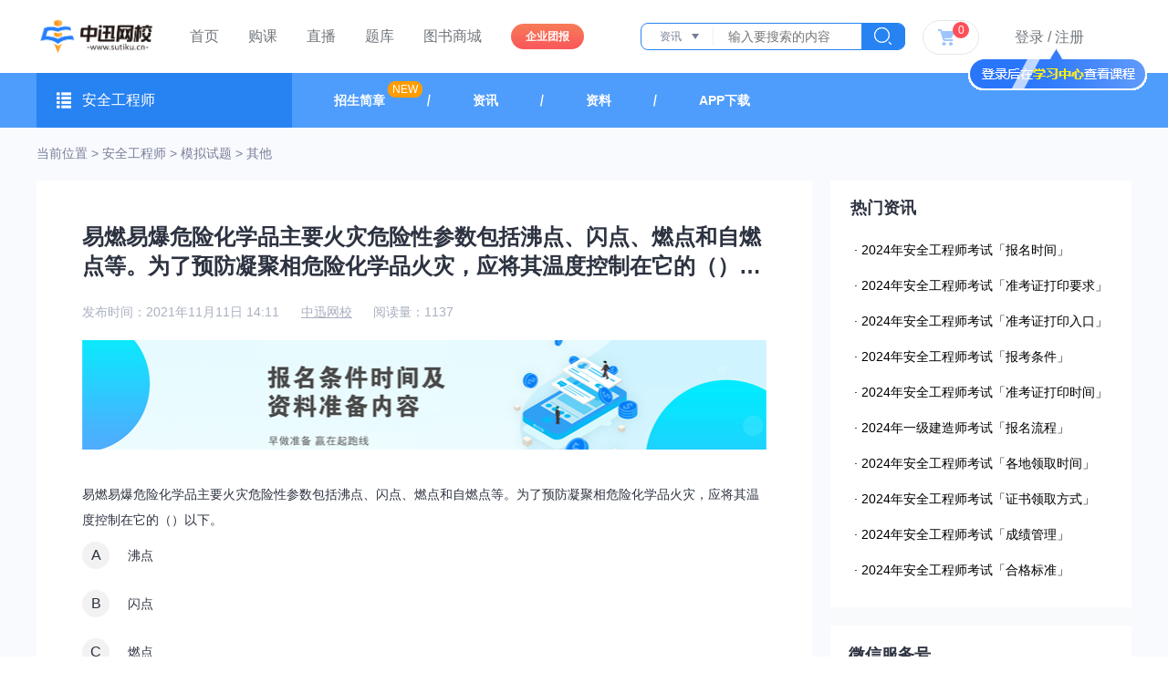

--- FILE ---
content_type: text/html; charset=utf-8
request_url: http://sutiku.cn/question/79138.html
body_size: 11261
content:
<!DOCTYPE html>
<html lang="zh-CN">
<head>
<meta http-equiv="X-UA-Compatible" content="IE=edge">
<meta http-equiv="Content-Type" content="text/html; charset=UTF-8">
<title>易燃易爆危险化学品主要火灾危险性参数包括沸点、闪点、燃点和自燃点等。为了预防凝聚相危险化学品火灾，应将其温度控制在它的（）以下。 | 中迅网校|速题库致力于建工考试培训</title>
<meta name="Keywords" content="易燃易爆危险化学品主要火灾危险性参数包括沸点、闪点、燃点和自燃点等。为了预防凝聚相危险化学品火灾，应将其温度控制在它的（）以下。" />
<meta name="description" content="中迅网校-速题库专业从事《公路水运工程试验检测考试》、《监理工程师考试》、《建造师考试》、《安全工程师考试》、《学历提升》在线教育培训及线下面授学习平台。拥有近50万用户，成立5年来，坚持“以学员为中心、质量为基础、超越客户期望，打造中迅网校品牌”的方针。" />
<link href="/static/home/css/reset.css?v=0.2.9" type="text/css" rel="stylesheet">
<link href="/static/home/css/css.css?v=0.3.9.69" type="text/css" rel="stylesheet">
<link href="/static/home/css/ieStyle.css?v=0.0.1" type="text/css" rel="stylesheet">
<link href="/static/home/css/animate.min.css" type="text/css" rel="stylesheet">
<link href="/static/home/js/swiper/swiper.min.css" type="text/css" rel="stylesheet">
<link href="/static/home/js/stkAlert/alert.css" type="text/css" rel="stylesheet">
<script src="/static/home/js/jQuery/jquery-2.0.3.min.js" type="text/javascript"></script>
<script src="/static/home/js/layer/layer.js?v=0.0.1" type="text/javascript"></script>
<script src="/static/home/js/message/message.js?v=0.0.1" type="text/javascript"></script>
<script src="/static/home/js/swiper/swiper.min.js" type="text/javascript"></script>
<script src="/static/home/js/util.js" type="text/javascript"></script>
<script src="/static/home/js/common.js?v=0.0.9" type="text/javascript"></script>
<link rel="stylesheet" href="/static/home/css/search.css?v=2.0.6">
<style></style>
</head>
<body>
<div class="public-nav public-navnews">
<div class="nav-main-warp">
<div class="nav-main">
<div class="index-zidao"><img src="/static/home/images/syzd_g.gif" /></div>
<div class="leftbox left">
<div class="logo left">
<h1>
<a href="/home/index/index"><img src="/static/home/images/logo.png?v=0.01" alt="中讯网校"></a>
</h1>
</div>
<div class="nav-group left">
<ul class="left">
<li><a href="/home/index/index">首页</a></li>
<li><a href="/home/course/index" title="购课">购课</a></li>
<li><a href="/home/live/index" title="直播">直播</a></li>
<li><a href="/home/question/index" title="题库">题库</a></li>
<li><a href="/home/book/index" title="图书商城">图书商城</a></li>
<li><a class="index-tuanbao" href="/home/index/tuanbao.html" target="_blank" title="企业团报">企业团报</a></li>
</ul>
<div class="clear clearfix"></div>
</div>
<div class="search-main-sogonew left">
<form action="/home/index/search">
<span class="search-main-sogonew1">资讯</span>
<input type="hidden" name="t" value="z">
<input class="search-main-sogonew2" type="text" name="s" placeholder="输入要搜索的内容" />
<button class="search-main-sogonew3"></button>
<ul class="search-main-sogonew4">
<li data-type="z">资讯</li>
<li data-type="q">题库</li>
<li data-type="c">课程</li>
</ul>
</form>
</div>
<div class="clear clearfix"></div>
</div>
<div class="rightbox right">
<div class="shopping-car" id="shopping-car">
<div class="carnum">0</div>
</div>
<div class="learn-center clearFixDing">
<div class="txt left">
<a href="/home/regin/login" title="登录">登录</a>
<a href="javascript:void(0);">/</a>
<a href="/home/regin/register" title="注册">注册</a>
</div>
<div class="avatar left" id="avatar">
<div class="user-makeinfo animate__animated animate__backInDown" id="user-make-info" style="display:none">
<div class="user-make-topinfo">
<div class="userimg">
<a href="/home/learn/my">
<img src="/static/home/temp/avatar.png">
</a>
</div>
<div class="user-name-price">
<div class="username"></div>
<div class="user-price">
<div class="learn-price left">学习币:</div>
<div class="learn-price user-price-txt left">余额：</div>
<div class="clear clearfix"></div>
</div>
</div>
</div>
<div class="user-server">
<div class="server-title">我的服务</div>
<div class="server-menugroup">
<div class="left servelist">
<a href="/home/learn/index">
<div class="serverimg">
<img src="/static/home/images/server1.png">
</div>
<div class="server-name">我的课程</div>
</a>
</div>
<div class="left servelist">
<a href="/home/learn/report">
<div class="serverimg">
<img src="/static/home/images/server2.png">
</div>
<div class="server-name">我的题库</div>
</a>
</div>
<div class="left servelist">
<a href="/home/learn/order">
<div class="serverimg">
<img src="/static/home/images/server3.png">
</div>
<div class="server-name">我的订单</div>
</a>
</div>
<div class="left servelist">
<a href="/home/learn/textdown">
<div class="serverimg">
<img src="/static/home/images/server4.png">
</div>
<div class="server-name">我的资料</div>
</a>
</div>
<div class="clear clearfix"></div>
</div>
</div>
<div class="quit-system" id="exit-login">退出登录</div>
</div>
</div>
</div>
<div class="clear clearfix"></div>
</div>
<div class="clear clearfix"></div>
</div>
</div>
</div>
<script type="text/javascript">$(".search-main-sogonew1").click(function(){if($('.search-main-sogonew4').is(":hidden")){$('.search-main-sogonew').css({'borderBottomLeftRadius':0
})
$('.search-main-sogonew4').slideDown(200);}else{$('.search-main-sogonew4').slideUp(200);setTimeout(function (){$('.search-main-sogonew').css({'borderBottomLeftRadius':'8px'
})
},200)
}
})
 $('.search-main-sogonew4 li').click(function() {var text =$(this).text();var type =$(this).data('type');$('.search-main-sogonew1').text(text);$('input[name="t"]').val(type);$('.search-main-sogonew4').slideUp(200);setTimeout(function (){$('.search-main-sogonew').css({'borderBottomLeftRadius':'8px'
})
},200)
})
$(document).scroll(function(e){var scroH =$(document).scrollTop();if(scroH >80){$(".nav-main-warp").css({"position":"fixed","left":0,"top":scroH - 160 >0 ?0 :scroH - 160,"background":"#fff","z-index":999,"width":"100%"
})
}else{$(".nav-main-warp").css({"position":"static"
})
}
})
</script>
<div class="freebie-warp">
<div class="freebie-banner">
<div class="freebie-banner1">
<div class="freebie-banner-cai">安全工程师</div>
<ul class="freebie-banner-a">
<li><a href="/home/index/security" target="_blank">招生简章 <span>NEW</span></a></li>
<li><a href="/vocational_aqgcs/list">资讯</a></li>
<li><a href="/vocational_aqgcs/material">资料</a></li>
<li><a class="freebie-banner-ahidden" href="/home/index/down">APP下载</a></li>
</ul>
</div>
<div class="freebie-banner-ulwarp">
<div class="freebie-banner-ulwarp1">
<ul class="freebie-banner-ulwarp-ul">
<li>
<span class="freebie-banner-ulwarp-ulhover freebie-banner-ulwarpclick">工程类</span>
<ul class="freebie-banner-ulwarp-ul1" style="display: block;">
<li><a href="/home/vocational_syjcs" title="试验检测师&助理">试验检测师&助理</a></li>
<li><a href="/home/vocational_ejjzs" title="二级建造师">二级建造师</a></li>
<li><a href="/home/vocational_jlgcs" title="监理工程师">监理工程师</a> </li>
<li><a href="/home/vocational_yjjzs" title="一级建造师"> 一级建造师</a></li>
<li><a href="/home/vocational_aqgcs" title=" 安全工程师"> 安全工程师</a></li>
</ul>
</li>
</ul>
</div>
</div>
</div>
<script>$(function(){$(window).on('click',function(){$(".freebie-banner-cai").css('backgroundColor','#4e9dfc')
$(".freebie-banner-ulwarp").fadeOut();})
$(".freebie-banner-cai").click(function(e){e.stopPropagation()
if($(".freebie-banner-ulwarp").is(":hidden")){$(this).css('backgroundColor','#2783f2')
$(".freebie-banner-ulwarp").fadeIn();}else{$(this).css('backgroundColor','#4e9dfc')
$(".freebie-banner-ulwarp").fadeOut();}
})
$(".freebie-banner-ulwarpclick").click(function(){$(".freebie-banner-ulwarpclick").removeClass("freebie-banner-ulwarp-ulhover");$(".freebie-banner-ulwarp-ul1").hide();$(this).addClass("freebie-banner-ulwarp-ulhover");$(this).siblings().fadeIn();});})
</script>
<div class="flist-main">
<div class="flist-main-text">当前位置 > <a href="/home/vocational_aqgcs"> 安全工程师 </a> > <a href="/vocational_aqgcs/questionList">模拟试题</a> > <a href="/vocational_aqgcs/questionList/3180">其他</a></div>
<div class="flist-main-in">
<div class="flist-main-left">
<div class="flist-main-leftdiv1">
<div class="flist-main-leftdiv1-top">易燃易爆危险化学品主要火灾危险性参数包括沸点、闪点、燃点和自燃点等。为了预防凝聚相危险化学品火灾，应将其温度控制在它的（）以下。</div>
<div class="flistdetail-main">
<span>发布时间：2021年11月11日 14:11 </span>
<span><a href="/">中迅网校</a></span>
<span>阅读量：1137 </span>
</div>
<div class="flist-main-leftdiv1-banner flist-main-leftdiv1-bannertode"><img src="/static/home/images/list_banner.png" /></div>
<div class="flist-main-leftdiv1-main">
<div class="flist-imitate-content">
<div class="title"><p>易燃易爆危险化学品主要火灾危险性参数包括沸点、闪点、燃点和自燃点等。为了预防凝聚相危险化学品火灾，应将其温度控制在它的（）以下。</p></div>
<ul class="selectlist">
<li class="clearFixDing">
<div class="radio">A</div>
<div class="span2"><p>沸点</p></div>
</li>
<li class="clearFixDing">
<div class="radio">B</div>
<div class="span2"><p>闪点</p></div>
</li>
<li class="clearFixDing">
<div class="radio">C</div>
<div class="span2"><p>燃点</p></div>
</li>
<li class="clearFixDing">
<div class="radio">D</div>
<div class="span2"><p>自燃点</p></div>
</li>
</ul>
<div class="button" id="look-answer-btn" data-id="79138">
<span class="txt">查看答案</span>
</div>
<div class="answer" style="display: none;">
<div class="list">
<div class="left">参考答案：</div>
<div class="right color-green">C</div>
</div>
<div class="list">
<div class="left">参考解析：</div>
<div class="right"><p>燃点（着火点）对可燃固体和闪电较高的液体具有重要意义，在控制燃烧时，需将可燃物的温度降至其燃点（着火点）以下。</p></div>
</div>
</div>
</div>
<div class="flist-main-leftdiv1-main4">
<p>分享到：</p>
<img src="/static/home/images/td_wexin.png" onclick="shareWx(79138)"/>
<img src="/static/home/images/td_pyou.png" onclick="shareWx(79138)"/>
<img src="/static/home/images/td_qq.png" onclick="shareQq(79138,'易燃易爆危险化学品主要火灾危险性参数包括沸点、闪点、燃点和自燃点等。为了预防凝聚相危险化学品火灾，应将其温度控制在它的（）以下。')"/>
<img src="/static/home/images/td_kj.png" onclick="shareQqZ(79138,'易燃易爆危险化学品主要火灾危险性参数包括沸点、闪点、燃点和自燃点等。为了预防凝聚相危险化学品火灾，应将其温度控制在它的（）以下。')"/>
</div>
<div class="flist-main-leftdiv1-main5">
<a href="/question/79137.html" title="司索工是指在起重机械作业中从事地面工作的人员，负责吊具准备、捆绑、挂钩、摘钩、卸载等。其工作关乎整个吊装作业安全。关于司索工安全操作要求的说法，错误的是（）。">上一题：司索工是指在起重机械作业中从事地面工作的人员，负责吊具准备、捆绑、挂钩、摘钩、卸载等。其工作关乎整个吊装作业安全。关于司索工安全操作要求的说法，错误的是（）。 </a>
<a href="/question/79139.html" title="点火源是导致火灾爆炸的关键要素，常见的点火源包括明火、高温热表面、摩擦和撞击火花、电气火花、静电和雷电等。关于点火源控制措施的说法，正确的是（）。">下一题：点火源是导致火灾爆炸的关键要素，常见的点火源包括明火、高温热表面、摩擦和撞击火花、电气火花、静电和雷电等。关于点火源控制措施的说法，正确的是（）。 </a>
</div>
</div>
</div>
<div class="flist-imitate" style="display: block;">
<div class="flist-imitate-title">
<div class="left">相关试题</div>
<div class="right">
<a href="/vocational_aqgcs/questionList/3180">更多...</a>
</div>
</div>
<div class="flist-imitate-center">
<div class="flist-imitate-center-left">
<ul class="reebie-imitate-ul-main clearFixDing">
<li class="clearFixDing left">
<div class="left">
<a href="/question/219365.html" title="关于设置防火防爆安全装置的说法，正确的是( )">关于设置防火防爆安全装置的说法，正确的是( )</a>
</div>
<div class="right">
<span>已有182人浏览</span>
</div>
</li>
<li class="clearFixDing left">
<div class="left">
<a href="/question/79141.html" title="某烟花爆竹生产企业开展安全生产现状评价，根据《烟花爆竹工程设计安全规范》（GB 50161），关于总药量计算的说法，正确的是（）。">某烟花爆竹生产企业开展安全生产现状评价，根据《烟花爆竹工程设计安全规范》（GB 50161），关于总药量计算的说法，正确的是（）。</a>
</div>
<div class="right">
<span>已有1516人浏览</span>
</div>
</li>
<li class="clearFixDing left">
<div class="left">
<a href="/question/79170.html" title="针对C热电厂燃煤输送环节的粉尘爆炸风险，可采取的防爆措施包括（）。">针对C热电厂燃煤输送环节的粉尘爆炸风险，可采取的防爆措施包括（）。</a>
</div>
<div class="right">
<span>已有2310人浏览</span>
</div>
</li>
<li class="clearFixDing left">
<div class="left">
<a href="/question/79163.html" title="根据《安全生产法》，关于C热电厂的安全生产管理机构设置及安全生产管理人员配备的说法，正确的是（）。">根据《安全生产法》，关于C热电厂的安全生产管理机构设置及安全生产管理人员配备的说法，正确的是（）。</a>
</div>
<div class="right">
<span>已有2567人浏览</span>
</div>
</li>
<li class="clearFixDing left">
<div class="left">
<a href="/question/79151.html" title="D企业是一家新建大型燃煤发电企业，有员工850人，设置有安全管理部、设备保障部、生产运营部等部门。发电用燃煤以铁路运输为主，汽车运输为辅。燃煤堆放在煤场，通过皮带运输机送至煤仓，经给煤机进入磨煤机，磨制的煤粉进锅炉燃烧，将热能转化为高温高压蒸汽，进入汽轮发电机转化为电能，通过配电线路输送到电网。   D企业在生产区域和设备系统上设置的安全技术措施包括：压力、温度、液位监测与报警装置；易燃易爆、有毒有害气体监测报警装置；传动机械安全防护装置；起重设备安全装置；锅炉和压力容器的安全门、安全阀、防爆膜等；输煤皮带运输机的急停装置；全厂消防灭火系统。   D企业采用氨气脱硝工艺。建有氨站1座，设有2个1.0MPa、30m3常温卧式液氨储罐，配备了应急物资柜，现场设置了安全警示标志。   D企业成立了以总经理为主任的安全生产委员会，定期召开安委会会议，研究安全生产工作。企业根据建设项目安全“三同时”要求，委托具有相应资质的安全评价机构进行了安全验收评价，并于2018年3月正式投产运行。   2018年5月15日，燃煤输送皮带运输机电机发生故障，设备保障部安排电工甲、乙前往维修。甲、乙在办理了作业许可后，进入皮带运输机的独立配电间，断开电机电源，未挂牌上锁。随后二人登上2m高的平台进行维修作业。维修过程中，恰逢交接班，生产运营部员工丙发现皮带运输机停运，未经确认就重新开启了电机电源，导致电工甲触电后从平台坠落，小腿严重变形。电工乙按照安全培训学到的知识和技能，采取了应急处置措施。   2018年6月，D企业开展了“生命至上，安全发展”为主题的安全月活动，针对5月15日的事故，安全管理部组织生产运营部和设备保障部全体员工进行了电气安全培训，对皮带运输机配电间进行了安全专项检查，并对发现的隐患提出了整改方案。   根据以上场景，回答下列问题：   1.按照防止事故发生和减少事故损失两类进行分类，分别列出D企业采用的安全技术措施。   2.列出氨站应急物资柜应配置的应急物资清单。   3.简述电工乙在甲触电坠落后应采取的应急处置措施。   4.列出皮带运输机配电间安全检查的主要内容。">D企业是一家新建大型燃煤发电企业，有员工850人，设置有安全管理部、设备保障部、生产运营部等部门。发电用燃煤以铁路运输为主，汽车运输为辅。燃煤堆放在煤场，通过皮带运输机送至煤仓，经给煤机进入磨煤机，磨制的煤粉进锅炉燃烧，将热能转化为高温高压蒸汽，进入汽轮发电机转化为电能，通过配电线路输送到电网。 D企业在生产区域和设备系统上设置的安全技术措施包括：压力、温度、液位监测与报警装置；易燃易爆、有毒有害气体监测报警装置；传动机械安全防护装置；起重设备安全装置；锅炉和压力容器的安全门、安全阀、防爆膜等；输煤皮带运输机的急停装置；全厂消防灭火系统。 D企业采用氨气脱硝工艺。建有氨站1座，设有2个1.0MPa、30m3常温卧式液氨储罐，配备了应急物资柜，现场设置了安全警示标志。 D企业成立了以总经理为主任的安全生产委员会，定期召开安委会会议，研究安全生产工作。企业根据建设项目安全“三同时”要求，委托具有相应资质的安全评价机构进行了安全验收评价，并于2018年3月正式投产运行。 2018年5月15日，燃煤输送皮带运输机电机发生故障，设备保障部安排电工甲、乙前往维修。甲、乙在办理了作业许可后，进入皮带运输机的独立配电间，断开电机电源，未挂牌上锁。随后二人登上2m高的平台进行维修作业。维修过程中，恰逢交接班，生产运营部员工丙发现皮带运输机停运，未经确认就重新开启了电机电源，导致电工甲触电后从平台坠落，小腿严重变形。电工乙按照安全培训学到的知识和技能，采取了应急处置措施。 2018年6月，D企业开展了“生命至上，安全发展”为主题的安全月活动，针对5月15日的事故，安全管理部组织生产运营部和设备保障部全体员工进行了电气安全培训，对皮带运输机配电间进行了安全专项检查，并对发现的隐患提出了整改方案。 根据以上场景，回答下列问题： 1.按照防止事故发生和减少事故损失两类进行分类，分别列出D企业采用的安全技术措施。 2.列出氨站应急物资柜应配置的应急物资清单。 3.简述电工乙在甲触电坠落后应采取的应急处置措施。 4.列出皮带运输机配电间安全检查的主要内容。</a>
</div>
<div class="right">
<span>已有2272人浏览</span>
</div>
</li>
<li class="clearFixDing left">
<div class="left">
<a href="/question/79173.html" title="J煤矿为井工矿，生产能力120万t/a，共有员工1200人。该矿地质构造复杂，矿井具有煤与瓦斯突出意险，煤尘有爆炸危险性，煤层有自燃倾向性，自然发火期为4~6个月，矿井正常涌水量40m3/h。   J煤矿采用机械通风，主通风机为2台轴流对旋式风机；采用3级提升绞车串车提升，大巷采用矿用防爆型架线电机车牵引矿车运输；采用双回路供电，井下供电电压等级为660V和127V；采用综合机械化采煤法采煤，垮落法管理顶板。   J煤矿证照齐全，建立了安全生产责任制等安全管理制度，设立了安全生产管理机构，安全生产管理人员50人，其中注册安全工程师5人。但该矿未按相关要求，将矿井作为煤与瓦斯突出矿井管理。   J煤矿Ⅰ采区3102煤层掘进工作面采用风钻打眼、炸药爆破、矿车排矸方式掘进。2017年9月5日22时10分，该掘进工作面发生了煤与瓦斯突出。由于进风系统和回风系统之间反向风门未正常开启，高浓度瓦斯快速逆向进入新鲜风流中。5分钟后，临近的Ⅱ、Ⅲ采区瓦斯浓度相继超限报警，采区安全员迅速带领附近作业人员撤离，但直到22时45分，才向J煤矿调度室报告。煤矿值班调度员立即向值班领导报告，值班领导马上报告矿长，并安排通风科和安监科查明情况。22时55分，进入新鲜风流的高浓度瓦斯遇架线电机车产生的电火花发生爆炸，冲击波迅速传播至矿井其他区域，最终导致井下作业人员14人死亡、32人受伤。   根据以上场景，回答下列问题：   1.根据《企业职工伤亡事故分类》（GB6441），列出Ⅰ采区3102煤层掘进工作面可能发生的事故类别。   2.分析J煤矿安全生产管理中存在的主要问题。   3.说明矿长接到事故报告后应采取的应急处置措施。   4.简述J煤矿安全生产主体责任的内容。   5.根据《注册安全工程师管理规定》，简述J煤矿注册安全工程师应参与安全生产工作。">J煤矿为井工矿，生产能力120万t/a，共有员工1200人。该矿地质构造复杂，矿井具有煤与瓦斯突出意险，煤尘有爆炸危险性，煤层有自燃倾向性，自然发火期为4~6个月，矿井正常涌水量40m3/h。 J煤矿采用机械通风，主通风机为2台轴流对旋式风机；采用3级提升绞车串车提升，大巷采用矿用防爆型架线电机车牵引矿车运输；采用双回路供电，井下供电电压等级为660V和127V；采用综合机械化采煤法采煤，垮落法管理顶板。 J煤矿证照齐全，建立了安全生产责任制等安全管理制度，设立了安全生产管理机构，安全生产管理人员50人，其中注册安全工程师5人。但该矿未按相关要求，将矿井作为煤与瓦斯突出矿井管理。 J煤矿Ⅰ采区3102煤层掘进工作面采用风钻打眼、炸药爆破、矿车排矸方式掘进。2017年9月5日22时10分，该掘进工作面发生了煤与瓦斯突出。由于进风系统和回风系统之间反向风门未正常开启，高浓度瓦斯快速逆向进入新鲜风流中。5分钟后，临近的Ⅱ、Ⅲ采区瓦斯浓度相继超限报警，采区安全员迅速带领附近作业人员撤离，但直到22时45分，才向J煤矿调度室报告。煤矿值班调度员立即向值班领导报告，值班领导马上报告矿长，并安排通风科和安监科查明情况。22时55分，进入新鲜风流的高浓度瓦斯遇架线电机车产生的电火花发生爆炸，冲击波迅速传播至矿井其他区域，最终导致井下作业人员14人死亡、32人受伤。 根据以上场景，回答下列问题： 1.根据《企业职工伤亡事故分类》（GB6441），列出Ⅰ采区3102煤层掘进工作面可能发生的事故类别。 2.分析J煤矿安全生产管理中存在的主要问题。 3.说明矿长接到事故报告后应采取的应急处置措施。 4.简述J煤矿安全生产主体责任的内容。 5.根据《注册安全工程师管理规定》，简述J煤矿注册安全工程师应参与安全生产工作。</a>
</div>
<div class="right">
<span>已有2591人浏览</span>
</div>
</li>
<li class="clearFixDing left">
<div class="left">
<a href="/question/79131.html" title="保护接零系统能在一定程度上降低漏电设备对地电压，消除电击风险。下列电气保护系统中，属于PE保护接零的是。（）。">保护接零系统能在一定程度上降低漏电设备对地电压，消除电击风险。下列电气保护系统中，属于PE保护接零的是。（）。</a>
</div>
<div class="right">
<span>已有935人浏览</span>
</div>
</li>
<li class="clearFixDing left">
<div class="left">
<a href="/question/79152.html" title="E企业为肉制品加工企业，占地面积12000m2，有员王611人。   E企业的主要建（构）筑物有：综合办公楼、宿舍楼、生产车间、冷库、锅炉房、变电站、制冷车间、污水处理站等。主要原料和辅料有：原料肉、辅料、水、内外包材、食品添加剂等。主要生产工序为：原料采购运输、解冻挑拣、滚揉斩拌、灌装成型、熏蒸、包装、冷藏、运输等。主要设备设施有：10辆冷藏车、4台叉车、4台氨压缩机、2个氨储罐、1台4t/h燃气锅炉、1台导热油锅炉、2台1800kVA干式变压器、若干肉制品专用设备，以及热力、制冷管网等。   2018年12月，为消除液氨隐患，该企业将制冷车间的制冷工艺由液氨制冷改为二氧化碳制冷，并按照变更管理的要求实施该项目。   E企业污水处理站的厌氧发酵池为半封闭结构，长、宽、深为5m×4m×4m，顶部设有两个1m×1m的入口。设有围栏防护，未设置安全警示标志。现场配有3根安全带、3条安全绳、2个救生圈、1套电动葫芦、1套维修工具。   2019年5月10日9时，厌氧发酵池内污泥泵故障。当班班长甲发现故障后，立即安排当班工人乙、丙入池维修。恰逢企业安全部安全管理人员丁现场巡查，丁及时制止了入池维修作业。当天下午，企业安全部对污水处理站全体员工进行了安全教育培训。   为了全面提升企业安全生产管理水平，2019年6月，E企业根据生产经营活动的特点，进行了全员安全培训、系统安全大检查，完善了安全生产规章制度、操作规程和应急预案。   根据以上场景，回答下列问题：   1.简述制冷车间制冷工艺变更管理的相关安全要求。   2.根据《工贸行业重大安全事故隐患判定标准（2017版）》，辨识以上场景中存在的重大隐患并说明原因。   3.简述E企业污水处理站维修作业的安全管理要求。   4.简述E企业安全管理人员对污水处理站全体员工进行安全教育培训应包含的主要内容。">E企业为肉制品加工企业，占地面积12000m2，有员王611人。 E企业的主要建（构）筑物有：综合办公楼、宿舍楼、生产车间、冷库、锅炉房、变电站、制冷车间、污水处理站等。主要原料和辅料有：原料肉、辅料、水、内外包材、食品添加剂等。主要生产工序为：原料采购运输、解冻挑拣、滚揉斩拌、灌装成型、熏蒸、包装、冷藏、运输等。主要设备设施有：10辆冷藏车、4台叉车、4台氨压缩机、2个氨储罐、1台4t/h燃气锅炉、1台导热油锅炉、2台1800kVA干式变压器、若干肉制品专用设备，以及热力、制冷管网等。 2018年12月，为消除液氨隐患，该企业将制冷车间的制冷工艺由液氨制冷改为二氧化碳制冷，并按照变更管理的要求实施该项目。 E企业污水处理站的厌氧发酵池为半封闭结构，长、宽、深为5m×4m×4m，顶部设有两个1m×1m的入口。设有围栏防护，未设置安全警示标志。现场配有3根安全带、3条安全绳、2个救生圈、1套电动葫芦、1套维修工具。 2019年5月10日9时，厌氧发酵池内污泥泵故障。当班班长甲发现故障后，立即安排当班工人乙、丙入池维修。恰逢企业安全部安全管理人员丁现场巡查，丁及时制止了入池维修作业。当天下午，企业安全部对污水处理站全体员工进行了安全教育培训。 为了全面提升企业安全生产管理水平，2019年6月，E企业根据生产经营活动的特点，进行了全员安全培训、系统安全大检查，完善了安全生产规章制度、操作规程和应急预案。 根据以上场景，回答下列问题： 1.简述制冷车间制冷工艺变更管理的相关安全要求。 2.根据《工贸行业重大安全事故隐患判定标准（2017版）》，辨识以上场景中存在的重大隐患并说明原因。 3.简述E企业污水处理站维修作业的安全管理要求。 4.简述E企业安全管理人员对污水处理站全体员工进行安全教育培训应包含的主要内容。</a>
</div>
<div class="right">
<span>已有2217人浏览</span>
</div>
</li>
<li class="clearFixDing left">
<div class="left">
<a href="/question/219377.html" title="机器人作业中存在的主要危险有（）。">机器人作业中存在的主要危险有（）。</a>
</div>
<div class="right">
<span>已有893人浏览</span>
</div>
</li>
<li class="clearFixDing left">
<div class="left">
<a href="/question/79138.html" title="易燃易爆危险化学品主要火灾危险性参数包括沸点、闪点、燃点和自燃点等。为了预防凝聚相危险化学品火灾，应将其温度控制在它的（）以下。">易燃易爆危险化学品主要火灾危险性参数包括沸点、闪点、燃点和自燃点等。为了预防凝聚相危险化学品火灾，应将其温度控制在它的（）以下。</a>
</div>
<div class="right">
<span>已有1138人浏览</span>
</div>
</li>
</ul>
</div>
</div>
</div>
</div>
<div class="flist-main-right">
<div class="flist-main-rightcenter">
<div class="flist-main-righttop-mian1"><span>热门资讯</span></div>
<ul class="flist-main-rightcenter1">
<li>
<a href="/news/content/94036.html" target="_blank">· 2024年安全工程师考试「报名时间」</a>
</li>
<li>
<a href="/news/content/94029.html" target="_blank">· 2024年安全工程师考试「准考证打印要求」</a>
</li>
<li>
<a href="/news/content/94030.html" target="_blank">· 2024年安全工程师考试「准考证打印入口」</a>
</li>
<li>
<a href="/news/content/94032.html" target="_blank">· 2024年安全工程师考试「报考条件」</a>
</li>
<li>
<a href="/news/content/94031.html" target="_blank">· 2024年安全工程师考试「准考证打印时间」</a>
</li>
<li>
<a href="/news/content/94033.html" target="_blank">· 2024年一级建造师考试「报名流程」</a>
</li>
<li>
<a href="/news/content/94034.html" target="_blank">· 2024年安全工程师考试「各地领取时间」</a>
</li>
<li>
<a href="/news/content/94035.html" target="_blank">· 2024年安全工程师考试「证书领取方式」</a>
</li>
<li>
<a href="/news/content/94037.html" target="_blank">· 2024年安全工程师考试「成绩管理」</a>
</li>
<li>
<a href="/news/content/94038.html" target="_blank">· 2024年安全工程师考试「合格标准」</a>
</li>
</ul>
</div>
<div class="flist-main-rightbottom">
<div class="flist-main-rightbottom-title">微信服务号</div>
<div class="flist-main-rightbottom-bottom">
<div class="flist-main-rightbottom-bottom-left">
<img src="/static/home/images/official-account-qr-code.png" />
</div>
<div class="flist-main-rightbottom-bottom-right">
<div class="flist-main-rightbottom-bottom-right1">微信扫码关注获取福利</div>
<div class="flist-main-rightbottom-bottom-right2"><a href="/">热门新闻 </a><a href="/">考试资讯</a></div>
<div class="flist-main-rightbottom-bottom-right2"><a href="/"> 报名通知</a><a href="/">直播提醒</a></div>
</div>
</div>
</div>
</div>
</div>
</div>
</div>
<div class="pagefooter">
<div class="footer-main">
<div class="footer-top">
<div class="about-web aboutbox left">
<div class="about-txt"><a>关于中迅</a></div>
<div class="about-txt-two"><a href="/home/index/aboutus" target="_blank">关于我们</a></div>
<div class="about-txt-two"><a href="/help/recruit.html" target="_blank">人才招聘</a></div>
<div class="about-txt-two"><a href="/help/payment.html" target="_blank">付款方式</a></div>
<div class="about-txt-two"><a href="/help/copyright.html" target="_blank">版权声明</a></div>
</div>
<div class="about-web help-web left">
<div class="about-txt"><a>帮助中心</a></div>
<div class="about-txt-two"><a href="/help/login.html" target="_blank">注册登录</a></div>
<div class="about-txt-two"><a href="/help/order.html" target="_blank">订单查看</a></div>
<div class="about-txt-two"><a href="/help/watch.html" target="_blank">课程观看</a></div>
</div>
<div class="about-web help-web help-cooperation left">
<div class="about-txt"><a>合作关系</a></div>
<div class="about-txt-two"><a href="/help/cooperation.html" target="_blank">教师合作</a></div>
<div class="about-txt-two"><a href="/home/index/tuanbao.html" target="_blank">企业合作</a></div>
<div class="about-txt-two"><a href="javascript:stk.openIm()">客服中心</a></div>
</div>
<div class="web-twocode left">
<div class="code firstcode left">
<img src="/static/home/images/app-download-qr-code.png">
<p>app下载</p>
</div>
<div class="code left">
<img src="/static/home/images/official-account-qr-code.png">
<p>中迅网校公众号</p>
</div>
<div class="clear clearfix"></div>
</div>
<div class="web-tel left">
<div class="tel"><a href="tel:400-001-5309">400-001-5309</a></div>
<div class="email">邮箱：<a href="mailto:sutiku@126.com">sutiku@126.com</a></div>
<div class="work">工作时间：8:00-22:00</div>
<div class="btns">
<a href="/home/index/feedback" target="_blank">投诉与建议</a>
</div>
</div>
<div class="clear clearfix"></div>
</div>
<div class="footer-bottom">
<div class="webfriend">
<span>友情链接：</span>
<a href="http://www.jtzyzg.org.cn" target="_blank">交通职业资格网</a>
<a href="http://www.jtzyzg.org.cn/LTPU/LEAP/home/html/querySystem.html?id=cercfd6b11840c24489aa40bf4e7a53862a" target="_blank">成绩查询</a>
<a href="http://www.ttiis.cn/" target="_blank">公路水运试验检测信息管理系统</a>
<a href="http://www.cpta.com.cn/index.html" target="_blank">中国人事考试网</a>
<a href="http://www.mohurd.gov.cn" target="_blank">中华人民共和国住房和城乡建设部</a>
<a href="http://www.csres.com" target="_blank">工标网</a>
<a href="javascript:stk.openIm()">申请友链</a>
</div>
<div class="webcopy">Copyright©2017-2022（www.sutiku.cn) <a href="http://www.sutiku.cn">张家口中迅网络科技有限公司</a> 版权所有 <a href="https://beian.miit.gov.cn/">冀ICP备18013682号</a>|<a target="_blank" href="http://www.beian.gov.cn/portal/registerSystemInfo?recordcode=13070902000333">冀公网安备 13070902000333号</a>|<a href="/help/sys_yyzz.html" target="_blank"> 营业执照 </a>|<a href="/help/sys_cbwwxkz.html" target="_blank"> 出版文物经营许可证 </a>|<a href="/help/icp_info.html" target="_blank">ICP经营许可证</a></div>
<div style="width:300px;margin:0 auto; padding:20px 0;">
<a target="_blank" href="http://www.beian.gov.cn/portal/registerSystemInfo?recordcode=13070902000333" style="display:inline-block;text-decoration:none;height:20px;line-height:20px;"><img src="" style="float:left;"/><p style="float:left;height:20px;line-height:20px;margin: 0px 0px 0px 5px; color:#939393;">冀公网安备 13070902000333号</p></a>
</div>
</div>
</div>
</div>
<script>(function() {var _53code =document.createElement("script");_53code.src ="https://tb.53kf.com/code/code/a6698807d0981932ee4fe5f53be9cf6e9/3";var s =document.getElementsByTagName("script")[0];s.parentNode.insertBefore(_53code,s);})();</script>
<div class="flist-position-login"></div>
<div class="flist-positionmain-login">
<div class="flist-positionmain-text"><span>重要提醒</span></div>
<div class="flist-positionmain-sp"><img src="/static/home/images/oder_sp.png" /></div>
<div class="flist-positionmain-text1">检测到您的账号已在其他设备登录，</div>
<div class="flist-positionmain-text1">请重新登录</div>
<div class="flist-positionmain-text5"><span onclick="stk.outLogin()">退出登录</span><span onclick="stk.reLogin()">重新登录</span></div>
</div>
<script>$(function(){$('#look-answer-btn').click(function() {var id =$(this).data('id');if('') {$(this).hide();$('.answer').show();}else window.location.href ='/home/regin/login?back_url=/question/'+id+'.html'
})
})
function shareWx(id){var wH =window.screen.height;var wW =window.screen.width;var open_top =wH/2 - 250;var open_left =wW/2 -250;var url =encodeURIComponent('http://m.sutiku.cn/pages/mp-share/index?qusid='+id)
window.open('/home/news/qrcode?url='+url,'_blank','left='+open_left+',top='+open_top+',width=500,height=500')
}
function shareQq(id,title){var wH =window.screen.height;var wW =window.screen.width;var open_top =wH/2 - 250;var open_left =wW/2 -250;var url =encodeURIComponent('http://m.sutiku.cn/pages/mp-share/index?qusid='+id)
title =encodeURIComponent(title)
window.open('https://connect.qq.com/widget/shareqq/index.html?url='+url+'&title='+title+'&showcount=0&style=203&width=19&height=22','_blank','left='+open_left+',top='+open_top+',width=500,height=500')
}
function shareQqZ(id,title){var wH =window.screen.height;var wW =window.screen.width;var open_top =wH/2 - 250;var open_left =wW/2 -250;var url =encodeURIComponent('http://m.sutiku.cn/pages/mp-share/index?qusid='+id)
title =encodeURIComponent(title)
window.open('https://sns.qzone.qq.com/cgi-bin/qzshare/cgi_qzshare_onekey?to=qzone&url='+url+'&title='+title+'&showcount=0&style=203&width=19&height=22','_blank','left='+open_left+',top='+open_top+',width=500,height=500')
}
</script>
<script type="text/javascript">$('#exit-login').click(function() {stk.confirm({title:'温馨提示',content:'确定要退出当前账号？',define:function() {$.ajax({url:'/home/news/exitLogin',success:function() {window.location.href ='/home/regin/login'
}
})
}
})
})
$("#avatar").stop().hover(function(e){$('.user-makeinfo').show()
},function(){$('.user-makeinfo').hide()
})
$('#shopping-car').click(function() {stk.checkUserIsLogin(function(res) {if(res) window.location.href ='/home/book/shopcar';else {stk.confirm({title:'温馨提示',content:'您还未登录,是否立即前往登录',define:function() {window.location.href ='/home/regin/login?back_url=/question/79138.html'
}
})
}
})
})
function IEVersion() {var userAgent =navigator.userAgent;var isIE =userAgent.indexOf("compatible") >-1 &&userAgent.indexOf("MSIE") >-1;var isEdge =userAgent.indexOf("Edge") >-1 &&!isIE;var isIE11 =userAgent.indexOf('Trident') >-1 &&userAgent.indexOf("rv:11.0") >-1;if(isIE) {var reIE =new RegExp("MSIE (\\d+\\.\\d+);");reIE.test(userAgent);var fIEVersion =parseFloat(RegExp["$1"]);if(fIEVersion ==7) {return 7;} else if(fIEVersion ==8) {return 8;} else if(fIEVersion ==9) {return 9;} else if(fIEVersion ==10) {return 10;} else {return 6;}
} else if(isEdge) {return 'edge';} else if(isIE11) {return 11;}else{return -1;}
}
if(IEVersion() !=-1){document.getElementsByTagName('body')[0].innerHTML ='<div class="stk-low-version-box">\n' +
'    <div class="small-box">\n' +
'        <div class="header-content">\n' +
'            <p>\n' +
'                你正在使用的浏览器内核版本过低，<a href="https://www.microsoft.com/zh-cn/WindowsForBusiness/End-of-IE-support" target="_blank">微软已经不再提供技术支持，</a>为避免可能存在的安全隐患，请使用下方三款更安全的浏览器访问中迅网校-速题库。\n' +
'            </p>\n' +
'        </div>\n' +
'        <div class="brow-list">\n' +
'            <a class="brow-item" href="http://xiazai.sogou.com/detail/34/0/6262355089742005676.html?uID=04583CB73B70900A0000000057318502&w=2295" target="_blank">\n' +
'                <i class="brow-icon chrome"></i>\n' +
'                <strong class="brow-title">谷歌浏览器</strong>\n' +
'            </a>\n' +
'            <!-- <a class="brow-item" href="">\n' +
'                <i class="brow-icon"></i>\n' +
'                <strong class="brow-title speed-360">360极速版</strong>\n' +
'            </a> -->\n' +
'            <a class="brow-item" href="http://browser.qq.com/" target="_blank">\n' +
'                <i class="brow-icon qq"></i>\n' +
'                <strong class="brow-title">QQ浏览器</strong>\n' +
'            </a>\n' +
'             <a class="brow-item" href="http://ie.sogou.com/" target="_blank">\n' +
'                <i class="brow-icon sogou"></i>\n' +
'                <strong class="brow-title">搜狗浏览器</strong>\n' +
'            </a>\n' +
'        </div>\n' +
'    </div>\n' +
'    <div class="stk-low-version-btm">\n' +
'        <ul class="clearfix">\n' +
'\n' +
'        </ul>\n' +
'        <div class="copyrights">Copyright © 2014-'+new Date().getFullYear()+'速题库(www.sutiku.cn)</div>\n'+
'    </div>\n'+
'</div>';}
</script>
</body>


--- FILE ---
content_type: text/css
request_url: http://sutiku.cn/static/home/css/css.css?v=0.3.9.69
body_size: 111411
content:
.chapter_page .chaper-page-contentbox .topic-main-box .table .body-bottom .topicmake.public-nav {
	width: 100%;
	height: 80px;
	min-width: 1200px;
	z-index: 999;
	background: #ffffff;
}
.public-navnews{
	width:100%;
}
.index-zidao{
	width:200px;
	height:50px;
	position: absolute;
	right:-18px;
	top:50px;
	z-index:2;
}
.public-nav .nav-main {
	width: 1200px;
	margin: 0 auto;
	min-height: 80px;
	position: relative;
}
.nav-main-warp{
	width:100%;min-height:80px;
	box-shadow:0 2px 20px #efefef;
	background: #fff;
}
.nav-main-warp-discount{
	width:100%;
	background: linear-gradient(to right,#f92f47,#ed3f34);
	display: flex;
	justify-content: center;
	height:102px;
}

.public-nav .nav-main .logo {
	height: 80px;
	line-height: 80px;
	width: 136px;
	position: static;
}
.public-nav .nav-main .logo a{
	display: block;
}
.public-nav .nav-main .logo img {
	width: 136px;
	height: auto;
	display: inline-block;
	vertical-align: middle;
}

.public-nav .nav-main .nav-group {
	height: 80px;
}

.public-nav .nav-main .nav-group ul {
	height: 80px;
	padding: 0 16px;
	box-sizing: border-box;
}

.public-nav .nav-main .nav-group ul li {
	height: 80px;
	padding: 0 16px;
	float: left;
}

.public-nav .nav-main .nav-group ul li a {
	height: 80px;
	line-height: 80px;
	color: #71777d;
	display: block;
	font-size:16px;
	transition: all .3s ease-out;
}
.public-nav .nav-main .nav-group ul li a:hover{
	color: #2882f2 !important;
}
.public-nav .nav-main .nav-group ul li a.index-tuanbao{
	height:28px;
	width:80px;
	border-radius: 25px;
	background: linear-gradient(to bottom,#f77c57,#fa575b);
	line-height: 28px;
	text-align: center;
	color:#fff;
	font-size: 12px;
	font-weight: 900;
	margin-top: 26px;
}
.public-nav .nav-main .nav-group ul li a.index-tuanbao-geren{
	margin-top:16px;
}
.public-nav .nav-main .nav-group ul li a.index-tuanbao:hover{
	color:#fff !important;
}
.public-nav .rightbox {
	height: 80px;
	line-height: 80px;
}

.public-nav .leftbox {
	height: 80px;
	line-height: 80px;
}

.public-nav .leftbox .searcher-course {
	display: inline-block;
	vertical-align: middle;
	padding-left: 25px;
	box-sizing: border-box;
}

.public-nav .leftbox .input {
	height: 30px;
	border-top: 1px solid #dcdddd;
	border-bottom: 1px solid #dcdddd;
	border-left: 1px solid #dcdddd;
	border-right: none;
	width: 238px;
	padding: 0 10px;
	box-sizing: border-box;
}

.public-nav .leftbox .searchbtn {
	height: 30px;
	line-height: 30px;
	background: #2783f2;
	width: 50px;
	cursor: pointer;
}

.public-nav .leftbox .searchbtn a {
	display: block;
	height: 30px;
	background: url("../images/search.png") no-repeat center center;
}

.public-nav .rightbox .shopping-car {
	width: 60px;
	height: 36px;
	border: 1px solid #e4e7ea;
	border-radius:25px;
	display: inline-block;
	vertical-align: middle;
	background: url("../images/nav_gou.png") no-repeat 16px center;
	position: relative;
	cursor: pointer;
}

.public-nav .rightbox .shopping-car .carnum {
	width: 18px;
	height: 18px;
	border-radius: 100%;
	background: #ff4f59;
	position: absolute;
	top: 1px;
	right: 10px;
	font-size: 12px;
	color: #fff;
	text-align: center;
	line-height: 18px;
}
.public-nav .rightbox .learn-center {
	display: inline-block;
	vertical-align: middle;
	cursor: pointer;
	margin-left: 35px;
}

.public-nav .rightbox .learn-center .avatar {
	width: 30px;
	height: 30px;
	border-radius: 100%;
	/*background: #71777d;*/
	margin-right: 7px;
	position: relative;
	z-index: 20;
}
.public-nav .rightbox .learn-center .avatar a{
	display: block;
}
.public-nav .rightbox .learn-center .txt {
	line-height: 30px;
	padding: 0 15px 0 0;
	color: #71777d;
	box-sizing: border-box;
}
.public-nav .rightbox .learn-center .txt a{
	color: #71777d;
	font-size: 16px;
	transition: all .3s ease-out;
}
.public-nav .rightbox .learn-center .txt a:hover{
	color: #2882f2;
}
.public-nav .rightbox .learn-center .avatar img {
	width: 30px;
	height: 30px;
	border-radius: 100%;
	display: block;
}

.main-content {
	width: 1200px;
	margin: 0 auto;
}

.index-swiper-banner{
	width: 100%;
	height: 360px;
	--swiper-navigation-size: 18px;
}
.index-contentwarp{
	width:100%;
	height:500px;
	background: #900604;
}
.index-banner {
	width: 100%;
	height: 500px;
	background: #ff690d;
	margin:0 auto;
	border-radius: 5px;
	position: relative;
	min-width: 1200px;
}

.index-banner .banner-menu {
	width: 240px;
	height: 500px;
	background: rgba(0, 0, 0, 0.9);
	position: absolute;
	top: 0;
	left: 50%;
	z-index: 10;
	margin-left:-600px;
}
.banner-menu-top{
	width:240px;
	height:79px;
	padding-left:22px;
	line-height: 79px;
	color:#ffffff;
	font-size: 16px;
	font-weight: 900;
	box-sizing: border-box;
}
.banner-menu-top2{
	width:240px;
	padding:13px 0 29px;
	padding-left:22px;
	color:#ffffff;
	font-size: 16px;
	font-weight: 900;
	box-sizing: border-box;
}
.banner-menu-ul{
	width:240px;
	padding:0 38px 0 22px;
	box-sizing: border-box;
	display: flex;
	flex-wrap: wrap;
	justify-content: space-between;
}
.banner-menu-ul li{
	width:80px;
	height:20px;
	margin-bottom: 26px;
}
.banner-menu-ul li a{
	display: block;
	width:80px;
	height:20px;
	color:#b5b5b6;
	font-size: 14px;
	font-weight: 900;
}
.banner-menu-ul1{
	width:240px;
	padding:0 22px 0;
	box-sizing: border-box;

}
.banner-menu-ul1 li{
	width:100%;
	padding-bottom: 28px;
}
.banner-menu-ul1 li a{
	display: block;
	width:100%;
	color:#b5b5b6;
	font-size: 14px;
	position: relative;
}
.banner-menu-ul1 li a span{
	display: inline-block;
	padding:3px 10px;
	color:#ffffff;
	font-size: 12px;
	background: #ff4f59;
	border-top-left-radius: 10px;
	border-top-right-radius: 10px;
	border-bottom-right-radius: 10px;
	margin-left:10px;
}
.banner-menu-ulnew li a{
	font-weight: normal;
}
/* .index-banner .banner-menu ul {
	padding: 5px 0;
	box-sizing: border-box;
}

.index-banner .banner-menu ul li {
	padding: 30px 35px 0 40px;
	box-sizing: border-box;
	cursor: pointer;

}

.index-banner .banner-menu ul li .menus {
	background: url('../images/iconcircle.png') no-repeat right center;
	font-size: 16px;
	color: #fff;
} */

.index-banner .banner-img {
	width: 100%;
}
.index-banner .banner-img img {
	width: 100%;
	height: 100%;
	display: block;
}

.index-banner .banner-img .banner-btn-left {
	left: 245px;
	width: 40px;
	height: 40px;
	border-radius: 100%;
	background: rgba(255, 255, 255, 0.33);
}

.index-banner .banner-img .banner-btn-right {
	right: 27px;
	width: 40px;
	height: 40px;
	border-radius: 100%;
	background: rgba(255, 255, 255, 0.33);
}

.free-video .free-title {
	padding: 60px 0 25px 0;
	font-size: 24px;
	font-weight: bold;
	color: #31404c;
	line-height: 24px;
}
.free-video .free-title a {
	float: right;
	font-size: 14px;
	color: #bec1c4;
}

.free-video ul li {
	width: 280px;
	float: left;
	height:293px;
	border: 1px solid #f6f6f6;
	border-radius: 5px;
	padding: 20px 15px 0;
	box-sizing: border-box;
	margin-right: 25px;
	cursor: pointer;
	transition: all .3s;
}

.free-video ul li:hover {
	transform: translateY(-6px);
	/* box-shadow: 3px 5px 10px #e0e0e0; */
	box-shadow: 0 5px 16px #e0e0e0, 0 5px 16px #e0e0e0;
}

.free-video ul li:nth-of-type(4n) {
	margin-right: 0;
}

.free-video ul li .course-type .coursename {
	font-size: 12px;
	color: #a6adbc;
	background: #f7f7f7;
	padding: 2px 5px;
	margin-left: 12px;
}

.free-video ul li .course-type .type {
	color: #0569f4;
	font-size: 12px;
	background: #d4e5fe;
	padding: 2px 5px;

}
.free-video ul li .course-type .typeof {
	background-color: #ffbaba;
    color: #f4053d;
	font-size: 12px;
	padding: 2px 5px;

}

.free-video ul li .course-name {
	font-size: 16px;
	line-height: 30px;
	padding-top: 5px;
	height:64px;
	display: -webkit-box; -webkit-box-orient: vertical; -webkit-line-clamp: 2; overflow: hidden;
}

.free-video ul li .course-time {
	background: url('../images/time.png') no-repeat left center;
	padding-left: 20px;
	box-sizing: border-box;
	font-size: 12px;
	color: #a6adbc;
	margin-top: 15px;
}

.free-video ul li .course-teacher {
	padding-top: 25px;
	position: relative;
}

.free-video ul li .course-teacher .tacher-avatar {
	width: 40px;
	height: 40px;
	border-radius: 100%;
	background: #f4f4f4;
}

.free-video ul li .course-teacher .tacher-avatar img {
	width: 40px;
	height: 40px;
	border-radius: 100%;
}

.free-video ul li .course-teacher .teacher-name {
	font-size: 12px;
	color: #a6adbc;
	text-align: center;
	width: 40px;
	padding:10px 0;
	min-height:16px;
	white-space: nowrap;
	text-overflow: ellipsis;
	overflow: hidden;
}
.free-video ul li .receipt-status{
	border-top: 1px solid #f6f6f6;
}
.free-video ul li .receipt-status .nums {
	color: #a6adbc;
	font-size: 12px;
	padding-top: 15px;
}

.free-video ul li .receipt-status .receiptbtn {
	width: 82px;
	height: 28px;
	color: #fff;
	text-align: center;
	line-height: 28px;
	border-radius: 5px;
	margin-top: 10px;
}
.free-video ul li .receipt-status .receiptbtn a{
	display: block;
	color: #fff;
}

.free-video ul li .receipt-status .status1 {
	background: #a0c7f5;
}

.free-video ul li .receipt-status .status2 {
	background: #ff515a;
}

.free-video ul li .receipt-status .status3 {
	background: #2783f2;
}

.network-school .title {
	padding: 60px 0 25px 0;
	font-size: 24px;
	font-weight: bold;
	color: #31404c;
	line-height: 24px;
}

.network-school .newtworkleft {
	width: 40px;
	height: 40px;
	border-radius: 100%;
	right: 18px;
	background: rgba(255, 255, 255, 0.33);
}

.network-school .newtworkright {
	width: 40px;
	height: 40px;
	border-radius: 100%;
	background: rgba(255, 255, 255, 0.33);
}

.network-school .teacher-list {
	width: 375px;
	height: 200px;
	background: #ccd0d9;
	border-radius: 5px;
	cursor: pointer;
}

.network-school .swiper-network {
	height: 200px;
}

.network-school .teacher-list .teacher-username {
	padding-left: 30px;
	box-sizing: border-box;
	width: 125px;
}

.network-school .teacher-list .teacher-username .name {
	font-size: 20px;
	color: #fff;
	padding: 75px 0 40px 0;
	box-sizing: border-box;
	font-weight: bold;
	line-height: 20px;
}

.network-school .teacher-list .teacher-username .look {
	width: 95px;
	height: 30px;
	background: #ff4f59;
	border-radius: 15px;
	color: #fff;
	line-height: 30px;
	text-align: center;
}

.network-school .teacher-list .teacher-username .look a {
	color: #fff;
	display: block;
}

.network-school .teacher-list .teacherimg {
	width: 100%;
	height: 100%;
	line-height: 200px;
}

.network-school .teacher-list .teacherimg img {
	width: 100%;
	/* height:228px; */
	display: inline-block;
	vertical-align: middle;
}
.network-school .teacher-list .teacher-img{
	width: 100%;
}

.index-bottom-info-box {
	width: 100%;
	background: #f8fafc;
	min-width: 1200px;
	padding-bottom: 85px;

}

.index-bottom-info-box .index-bottom-main {
	width: 1200px;
	margin: 55px auto 0;

}

.index-bottom-info-box .index-bottom-main .course-menus {
	padding-top: 15px;
}

.index-bottom-info-box .index-bottom-main .course-menus .index-course-title {
	padding: 22px 0;
}

.index-bottom-info-box .index-bottom-main .course-menus .index-course-title p {
	float: left;
	font-size: 24px;
	color: #31404c;
	font-weight: bold;
	line-height: 24px;
	padding: 3px 30px 3px 0;
}

.index-bottom-info-box .index-bottom-main .course-menus dl dd {
	float: left;

	cursor: pointer;
	position: relative;
}

.index-bottom-info-box .index-bottom-main .course-menus dl dd .title {
	font-size: 16px;
	color: #31404c;
	line-height: 24px;
}

.index-bottom-info-box .index-bottom-main .course-menus dl dd .line {
	width: 50%;
	height: 2px;
	background: #f13232;
	position: absolute;
	bottom: 0;
	left: 50%;
	margin-left: -25%;
}

.index-bottom-info-box .index-bottom-main .course-mains .course-content {
	width: 886px;
}

.index-bottom-info-box .index-bottom-main .course-mains .hot-recommend {
	width: 295px;
}

.index-bottom-info-box .index-bottom-main .course-mains .course-content .recommend-firstbox .recommend-img {
	width: 582px;
	height: 328px;
	border-radius: 8px;
	transition: all .3s ease-out;
}
.index-bottom-info-box .index-bottom-main .course-mains .course-content .recommend-firstbox .recommend-img:hover{
	transform: translate(0,-5px);
	box-shadow: 0 5px 16px #e0e0e0, 0 5px 16px #e0e0e0;
}

.index-bottom-info-box .index-bottom-main .course-mains .course-content .recommend-firstbox .recommend-img img {
	width: 582px;
	height: 328px;
	display: block;
}

.index-bottom-info-box .index-bottom-main .course-mains .course-content .recommend-file {
	width: 280px;
	transform: translate(0, 0);
	/* box-shadow: 5px 5px 10px  #e0e0e0; */

	/*padding: 0 15px;*/
	box-sizing: border-box;
	position: relative;
	border-radius: 5px;
	cursor: pointer;
	background: #fff;
	transition: all .3s ease-out;
	height:100%;
}
.index-bottom-info-box .index-bottom-main .course-mains .course-content .recommend-file:hover{
	transform: translate(0,-5px);
	box-shadow: 0 5px 16px #e0e0e0, 0 5px 16px #e0e0e0;
}
.index-bottom-info-box .index-bottom-main .course-mains .course-content .recommend-file .tags {
	background-color: #ff5757;
	/* 不支持线性的时候显示 */
	background-image: linear-gradient(to right, #ff9090, #ff5a5a);
	width: 102px;
	height: 22px;
	border-top-right-radius: 11px;
	border-bottom-right-radius: 11px;
	font-size: 12px;
	color: #fff;
	text-align: center;
	line-height: 22px;
	position: absolute;
	top: 0;
	left: 0;
}

.index-bottom-info-box .index-bottom-main .course-mains .course-content .recommend-file .title{
	line-height: 30px;
	padding-top: 32px;
	font-weight: 900;
	height:60px;
	display: -webkit-box; -webkit-box-orient: vertical; -webkit-line-clamp: 2; overflow: hidden;
}

.index-bottom-info-box .index-bottom-main .course-mains .course-content .recommend-file .course-ms {
	padding-top: 4px;
	height: 36px;
	display: -webkit-box; -webkit-box-orient: vertical; -webkit-line-clamp: 2; overflow: hidden;
}

.index-bottom-info-box .index-bottom-main .course-mains .course-content .recommend-file .course-ms span {
	font-size: 12px;
	color: #a6adbc;
	line-height: 12px;
	padding: 1px 0;
}

.index-bottom-info-box .index-bottom-main .course-mains .course-content .recommend-file .course-ms .type {
	border-right: 1px solid #cfd3db;
	padding-right: 5px;
	box-sizing: border-box;
}

.index-bottom-info-box .index-bottom-main .course-mains .course-content .recommend-file .include span {
	background: #f7f7f7;
	font-size: 12px;
	color: #a6adbc;
	padding: 2px 9px;
	margin-right: 5px;
	border-radius: 3px;
	margin-bottom: 5px;
	display: inline-block;
}

.index-bottom-info-box .index-bottom-main .course-mains .course-content .recommend-file .include {
	padding: 8px 0 0 0;
	min-height: 56px;
	margin-bottom: 5px;
}

.index-bottom-info-box .index-bottom-main .course-mains .course-content .recommend-file .include span:first-child {
	margin-left: 0;
}

.index-bottom-info-box .index-bottom-main .course-mains .course-content .recommend-file .teacher .avatar {
	width: 40px;
	height: 40px;
	border-radius: 100%;
	background: #f4f4f4;
}

.index-bottom-info-box .index-bottom-main .course-mains .course-content .recommend-file .teacher img {
	width: 40px;
	height: 40px;
	border-radius: 100%;
}

.index-bottom-info-box .index-bottom-main .course-mains .course-content .recommend-file .teacher .name {
	font-size: 12px;
	line-height: 12px;
	padding: 10px 0 10px 0;
	width: 40px;
	text-align: center;
	color: #a6adbc;
	overflow: hidden;
	text-overflow: ellipsis;
	white-space: nowrap;
}

.index-bottom-info-box .index-bottom-main .course-mains .course-content .recommend-file .course-time {
	font-size: 12px;
	color: #f13232;
	line-height: 12px;
	padding-bottom: 9px;
}

.index-bottom-info-box .index-bottom-main .course-mains .course-content .recommend-file .hasnums {
	font-size: 12px;
	line-height: 20px;
	color: #a6adbc;
	padding-top: 2px;
}

.index-bottom-info-box .index-bottom-main .course-mains .course-content .recommend-file .teacher {
	/*border-bottom: 1px solid #f6f6f6;*/
	height:96px;
	box-sizing: border-box;
	position: relative;
	padding-top: 25px;
}
.index-bottom-info-box .index-bottom-main .course-mains .course-content .recommend-file .teachernew {
	/*border-bottom: 1px solid #f6f6f6;*/
	box-sizing: border-box;
	position: relative;
	padding-top: 0;
	height:72px;
}

.index-bottom-info-box .index-bottom-main .course-mains .course-content .recommend-file .before-price {
	font-size: 12px;
	color: #a6adbc;
	line-height: 20px;
	padding-right: 5px;
	box-sizing: border-box;
	padding-top: 2px;
	text-decoration: line-through;
}

.index-bottom-info-box .index-bottom-main .course-mains .course-content .recommend-file .after-price {
	position: relative;
}

.index-bottom-info-box .index-bottom-main .course-mains .course-content .recommend-file .after-price .fh {
	font-size: 12px;
	color: #f13232;
	line-height: 20px;
	position: absolute;
	top: 2px;
	left: 0;
}

.index-bottom-info-box .index-bottom-main .course-mains .course-content .recommend-file .after-price .price {
	font-size: 20px;
	color: #f13232;
	line-height: 20px;
	padding-left: 12px;
	box-sizing: border-box;
}
.index-bottom-info-box .index-bottom-main .course-mains .course-content .recommend-file .after-price .no-free{
	font-size: 20px;
	color: #33FF33;
	line-height: 20px;
	padding-left: 12px;
	box-sizing: border-box;
}

.index-bottom-info-box .index-bottom-main .course-mains .course-content .recommend-file .bottominfo {
	padding:7px 0 8px;
	border-top: 1px solid #f6f6f6;
	box-sizing: border-box;
}

.index-bottom-info-box .index-bottom-main .course-mains .course-content .course-hot-list .list {
	margin-right: 23px;
	border-radius: 5px;
	margin-top:25px;
	position: relative;
	height:328px;
}

.index-bottom-info-box .index-bottom-main .course-mains .course-content .course-hot-list .listto{
	margin-right: 23px;
	border-radius: 5px;
	margin-top:25px;
	position: relative;
	height:293px;

}
.index-bottom-info-box .index-bottom-main .course-mains .course-content .course-hot-list .list a{
	width:100%;
	height:100%;
	position: relative;
	padding:0 15px;
	box-sizing: border-box;
}
.index-bottom-info-box .index-bottom-main .course-mains .course-content .course-hot-list .list a .bottominfo{

	width:100%;
}
.index-bottom-info-box .index-bottom-main .course-mains .course-content .course-hot-list .index-index-list:first-child{
	margin-right:0;
	margin-top:0;
	float:right;
}
.index-bottom-info-box .index-bottom-main .course-mains .course-content .course-hot-list .list:nth-child(4) {
	margin-right: 0;
}


.index-bottom-info-box .index-bottom-main .course-mains .hot-recommend{
	background: #fff;
	padding: 22px 22px 0;
	box-sizing: border-box;
	border-radius: 5px;
	height: 681px;
}

.index-bottom-main .course-mains .hot-recommend .online-topic {
	padding-bottom: 10px;
}

.index-bottom-main .course-mains .hot-recommend .online-topic .title {
	font-size: 18px;
	font-weight: bold;
	line-height: 18px;
}

.index-bottom-main .course-mains .hot-recommend .online-topic .more {
	font-size: 12px;
	color: #bec1c4;
	line-height: 18px;
}

.index-bottom-main .course-mains .hot-recommend .online-make .make {
	width: 115px;
	height: 35px;
	line-height: 35px;
	color: #080939;
	/* padding-left:45px; */
	box-sizing: border-box;
	margin-top: 15px;
}

.index-bottom-main .course-mains .hot-recommend .online-make .make a {
	display: block;
	padding-left: 45px;
	box-sizing: border-box;
}

.index-bottom-main .course-mains .hot-recommend .online-make .make1 {
	background: url(../images/day.png) no-repeat #f8fafc 15px center;
}

.index-bottom-main .course-mains .hot-recommend .online-make .make2 {
	background: url(../images/make2.png) no-repeat #f8fafc 15px center;
}

.index-bottom-main .course-mains .hot-recommend .online-make .make3 {
	background: url(../images/make3.png) no-repeat #f8fafc 15px center;
}

.index-bottom-main .course-mains .hot-recommend .online-make .make4 {
	background: url(../images/make4.png) no-repeat #f8fafc 15px center;
}

.index-bottom-main .course-mains .hot-recommend .hot-news {
	padding-top: 30px;
}

.index-bottom-main .course-mains .hot-recommend .hot-news .newslists ul {
	padding-top: 18px;
	height:193px;
}

.index-bottom-main .course-mains .hot-recommend .hot-news .newslists ul li {
	height:40px;
	line-height: 40px;
	padding-right: 68px;
	position: relative;
	box-sizing: border-box;
}
.index-bottom-main .course-mains .hot-recommend .hot-news .newslists ul .newslists-nomain,
.newslists-nomain{
	width:100%;
	padding-top:32px;
	padding-right: 0;
}
.index-bottom-main .course-mains .hot-recommend .hot-news .newslists ul ,
.newslists-nomain img{
	display: block;
	width:100px;
	margin:0 auto;

}
.index-bottom-main .course-mains .hot-recommend .hot-news .newslists ul ,
.newslists-nomain span{
	display: block;
	width:100%;
	color:#b5b5b6;
	font-size: 12px;
	text-align: center;
	padding-top: 23px;

}
.index-bottom-main .course-mains .hot-recommend .hot-news .newslists ul li a {
	display: block;
	text-align: left;
}
.index-bottom-main .course-mains .hot-recommend .hot-news .newslists ul li a p{
	display: block;
	width: 60px;
	height:24px;
	line-height: 24px;
	text-align: center;
	color:#fff;
	background:linear-gradient(to right,#fa7f54,#fe5558);
	position: absolute;
	right:0;
	top:50%;
	margin-top:-12px;
	border-radius: 22px;
	font-size: 12px;
}
.index-bottom-main .course-mains .hot-recommend .hot-news .newslists ul li .tag {
	color: #3773eb;
	font-size: 12px;
	border: 1px solid #3773eb;
	padding: 1px 2px;
	margin-right: 10px;
	border-radius: 2px;
}

.index-bottom-main .course-mains .hot-recommend .hot-news .newslists ul li .circle {
	color: #d4d4d4;
	font-size: 16px;
	font-weight: bold;
}

.index-bottom-main .course-mains .hot-recommend .free-book {
	padding-top:12px;
}

.index-bottom-main .course-mains .hot-recommend .filetype {
	font-size: 12px;
	color: #ff4f59;
	border: 1px solid #ff4f59;
	padding: 1px 2px;
	margin-right: 10px;
	border-radius: 2px;
}

/*页脚*/
.pagefooter {
	width: 100%;
	height: 350px;
	background: #fff;
	min-width: 1200px;
}

.pagefooter .footer-main {
	width: 1200px;
	margin: 0 auto;
	padding-top: 60px;
	box-sizing: border-box;
}

.pagefooter .footer-main .footer-top {
	padding-bottom: 30px;
	border-bottom: 1px solid #dcdddd;
}

.pagefooter .footer-main .aboutbox {
	padding-left: 3px;
	box-sizing: border-box;
}

.pagefooter .footer-main .about-web .about-txt {
	line-height: 20px;
	padding-bottom: 20px;
	box-sizing: border-box;
}

.pagefooter .footer-main .about-web .about-txt a {
	font-size: 20px;
	font-weight: bold;
	color: #2d3341;
	line-height: 20px;
}

.pagefooter .footer-main .about-web .about-txt-two {
	line-height: 14px;
	padding-bottom: 20px;
	box-sizing: border-box;
}

.pagefooter .footer-main .about-web .about-txt-two a {
	color: #777e98;
	line-height: 14px;
}

.pagefooter .footer-main .help-web {
	margin-left: 110px;
}

.pagefooter .footer-main .web-twocode {
	padding-left: 115px;
	box-sizing: border-box;
}

.pagefooter .footer-main .web-twocode .code {
	width: 115px;
	height: 115px;
}
.pagefooter .footer-main .web-twocode .code p{
	text-align: center;
	width:115px;
	color: #777e98;
}

.pagefooter .footer-main .web-twocode .code img {
	width: 115px;
	height: 115px;
}

.pagefooter .footer-main .web-twocode .firstcode {
	margin-right: 35px;
}

.pagefooter .footer-main .web-tel {
	padding-left: 90px;
	box-sizing: border-box;
}

.pagefooter .footer-main .web-tel .tel {
	color: #2d3341;
	font-size: 20px;
	font-weight: bold;
	line-height: 20px;
}
.pagefooter .footer-main .web-tel .tel a{
	transition: all .3s ease-in-out;
	color: #2d3341;;
}

.pagefooter .footer-main .web-tel .tel a:hover,.pagefooter .footer-main .web-tel .email a:hover{
	color: #2882f2;
}

.pagefooter .footer-main .web-tel .email {
	color: #777e98;
	line-height: 14px;
	padding: 18px 0;
}
.pagefooter .footer-main .web-tel .email a{
	transition: all .3s ease-in-out;
	color:#777e98;
}

.pagefooter .footer-main .web-tel .work {
	color: #777e98;
	line-height: 14px;
}

.pagefooter .footer-main .web-tel .btns {
	width: 170px;
	height: 37px;
	background: #2783f2;
	border-radius: 5px;
	margin-top: 20px;
}

.pagefooter .footer-main .web-tel .btns a {
	display: block;
	color: #fff;
	text-align: center;
	line-height: 37px;
}

.pagefooter .footer-main .webfriend span {
	color: #aab0c0;
	font-size: 12px;
	line-height: 12px;
}

.pagefooter .footer-main .webfriend a {
	color: #aab0c0;
	font-size: 12px;
	line-height: 12px;
	border-right: 1px solid #aab0c0;
	padding: 0 5px;
	box-sizing: border-box;
}

.pagefooter .footer-main .webfriend a:last-child {
	border-right: none;
}

.pagefooter .footer-main .footer-bottom {
	padding-top: 25px;
	box-sizing: border-box;
}

.pagefooter .footer-main .footer-bottom .webcopy {
	color: #aab0c0;
	font-size: 12px;
	line-height: 12px;
	padding-top: 15px;
}
.pagefooter .footer-main .footer-bottom .webcopy a{
	color: #aab0c0;
	font-size: 12px;
}

/* 选课 */
.page-bg-box {
	width: 100%;
	height: 146px;
	background: url(../images/other.png) no-repeat center center;
	min-width: 1200px;
}

.page-bg-box .page-bg-box-main {
	width: 1200px;
	margin: 0 auto;
	height: 146px;
}
.page-bg-box .page-bg-box-main .order-title{
	color:#fff;
	font-size: 40px;
	font-weight: 900;
	line-height: 146px;
}
.page-bg-box .page-bg-box-main .pagelogo {
	width: 225px;
	height: 146px;
	line-height: 146px;
	margin-right: 30px;
	box-sizing: border-box;
	padding-left: 15px;
}

.page-bg-box .page-bg-box-main .pagelogo img {
	width: 225px;
	height: 74px;
	display: inline-block;
	vertical-align: middle;
}

.page-bg-box .page-bg-box-main .page-title {
	line-height: 146px;

	box-sizing: border-box;
	height: 146px;
}

.page-bg-box .page-bg-box-main .page-title .tit {
	display: inline-block;
	vertical-align: middle;
	font-size: 36px;
	color: #fff;
	font-weight: bold;
	border-left: 1px solid #fff;
	padding: 5px 0 5px 30px;
	line-height: 36px;
}

.page-two-pagegroup {
	width: 100%;
	height: 80px;
	min-width: 1200px;
	box-shadow: 0 4px 10px rgba(0, 0, 0, 0.25);
	background: #fff;
	position: sticky;
	top: 0;
	left: 0;
	z-index: 1000;
}

.select-course-main {
	width: 100%;
	background: #f8fafc;
}

.select-course-pagebox {
	position: relative;
	background: #f8fafc;
}

.page-two-pagegroup .menus {
	width: 1200px;
	margin: 0 auto;
}

.page-two-pagegroup .menus .menu-item {
	font-size: 18px;
	line-height: 80px;
	height: 80px;
	cursor: pointer;
	margin-right: 67px;
	box-sizing: border-box;
	font-weight: bold;
	position: relative;
	transition: all .3s cubic-bezier(0.46, 0.03, 0.52, 0.96);
}
.page-two-pagegroup .menus .menu-item:hover{
	color:#ff4f59;
}
.page-two-pagegroup .menus .menu-item span{
	font-size: 18px;
}

.page-two-pagegroup .menus .menu-item.active {
	color: #ff4f59;
	font-weight: bold;
}

.page-two-pagegroup .menus .menu-item .line {
	height: 2px;
	background: #f13232;
	width: 42px;
	position: absolute;
	bottom: 22px;
	left: 50%;
	margin-left: -21px;
}

.select-course-main .course-content {
	width: 100% !important;
}

.select-course-main .course-content .course-hot-list .list {
	margin-bottom: 30px;
	border: 1px solid #efefef;
	border-radius: 5px;
}

.select-course-main .course-content .course-hot-list .list a {
	display: block;
}



.select-course-main .course-content .course-hot-list .list:nth-of-type(3n) {
	margin-right: 23px !important
}
.select-course-main .course-content .course-hot-list .list:nth-of-type(4n) {
	margin-right: 0 !important;
}
.select-course-main .select-course-navs .navtitle {
	color: #777e98;
	margin-right: 35px;
	height: 30px;
	line-height: 30px;
	padding: 0 15px;
}

.select-course-main .select-course-navs .navitem {
	color: #777e98;
	padding: 0 15px;
	box-sizing: border-box;
	height: 30px;
	line-height: 30px;
	border-radius: 15px;
	margin-right: 35px;
	cursor: pointer;
	transition: all .3s cubic-bezier(0.46, 0.03, 0.52, 0.96);
}
.select-course-main .select-course-navs .navitem:hover{
	color: #ff4f59;
}

.select-course-main .select-course-navs .navitem.active {
	background: #fdd5d8;
	color: #ff4f59;
}

.select-course-main .select-allcourse {
	color: #2d3341;
	font-size: 16px;
	line-height: 24px;
	padding: 45px 0 15px 0;
	font-weight: bold;
}

.select-course-main .index-bottom-main {
	margin-top: 25px;
}

.select-course-main .index-bottom-info-box {
	padding-bottom: 55px;
}
/*新的*/
.newlive-warp{
	width:1140px;
	padding:0 30px;
	margin:0 auto;
	background: #fff;
}
.newlive-warp-title{
	width:1140px;
	color:#2d3341;
	font-size: 20px;
	font-weight: 900;
	background: #fff;
	padding:18px 0 21px;
}
.newlive-nav{
	width:1140px;
	display: inline-block;
}
.newlive-nav-title{
	height:36px;
	width:87px;
	line-height: 36px;
	font-size: 16px;
	color:#3f4246;
	float:left;
}
.newlive-nav-ul{
	width:1053px;
	float:left;
}
.newlive-nav-ul li{
	padding:0 20px;
	float:left;
	height:36px;
	line-height: 36px;
	font-size: 14px;
	color:#2783f2;
	border-radius: 22px;
	box-shadow: 0 0 10px #a6c6ea;
	margin-right: 30px;
	margin-bottom:20px;
	cursor: pointer;
}
.newlive-nav-ul .newlive-nav-ul-li{
	background: #4e9cfb;
	color:#fff;
}
.newlive-nav-ul1{
	width:1053px;
	float:left;
}
.newlive-nav-ul1 li{
	padding:0 20px;
	float:left;
	height:30px;
	line-height: 30px;
	font-size: 14px;
	color:#777e98;
	cursor: pointer;
	margin-right: 30px;
	margin-bottom:20px;
}
.newlive-nav-ul1 .newlive-nav-ul1-li{
	background: #c9e0fb;
	color:#2783f2;
	border-radius: 22px;

}
/*选课详情*/
.select-detail-bgbox {
	width: 100%;
	height: 200px;
	min-width: 1200px;
	background: url("../images/selectbg.png") no-repeat center center;
}

.select-detail-bgbox .select-detail-bgcon {
	width: 1200px;
	margin: 0 auto;
}

.select-detail-bgbox .select-detail-bgcon .courseleft {
	width: 50%;
}

.select-detail-bgbox .select-detail-bgcon .courseleft .course-title {
	font-size: 24px;
	line-height: 24px;
	color: #fff;
	padding: 30px 0;
	box-sizing: border-box;
}

.select-detail-bgbox .select-detail-bgcon .primary-techer-box {
	padding-left: 10px;
	box-sizing: border-box;
}

.select-detail-bgbox .select-detail-bgcon .primary-techer-box .teacher {
	margin-right: 20px;
}

.select-detail-bgbox .select-detail-bgcon .primary-techer-box .teacher .img {
	width: 40px;
	height: 40px;
	border-radius: 100%;
	background: #fff;
}

.select-detail-bgbox .select-detail-bgcon .primary-techer-box .teacher .img img {
	width: 40px;
	height: 40px;
	border-radius: 100%;
	display: block;
}

.select-detail-bgbox .select-detail-bgcon .primary-techer-box .teacher .name {
	color: #fff;
	text-align: center;
	line-height: 14px;
	padding-top: 10px;
}

.select-detail-bgbox .select-detail-bgcon .courseright {
	width: 50%;
	padding-top: 30px;
	padding-left: 35px;
	-webkit-box-sizing: border-box;
	-moz-box-sizing: border-box;
	box-sizing: border-box;
}

.select-detail-bgbox .select-detail-bgcon .courseright .course {
	margin-top: 10px;
}

.select-detail-bgbox .select-detail-bgcon .courseright .ctype1 {
	background: url("../images/book.png") no-repeat left center;
}

.select-detail-bgbox .select-detail-bgcon .courseright .course .tit {
	color: #aab0c0;
	padding-right: 20px;
	-webkit-box-sizing: border-box;
	-moz-box-sizing: border-box;
	box-sizing: border-box;
	padding-left: 29px;
	line-height: 14px;
}

.select-detail-bgbox .select-detail-bgcon .courseright .course .con {
	color: #fff;
}

.select-detail-bgbox .select-detail-bgcon .courseright .ctype2 {
	background: url("../images/time1.png") no-repeat left center;
	background-size: 19px 19px;
}

.select-detail-bgbox .select-detail-bgcon .courseright .ctype3 {
	background: url("../images/time2.png") no-repeat left center;
	background-size: auto 19px;
}

.select-detail-bgbox .select-detail-bgcon .courseright .ctype4 {
	background: url("../images/sign.png") no-repeat left center;
	background-size: auto 19px;
}

.select-course-pagebox .couse-areabox-main {
	padding: 115px 0 35px 0;
	width: 1200px;
	background: #f8fafc;
	margin: 0 auto;
}

.selece-course-detailPage .couse-areabox-main .course-area-left {
	width: 800px;
}

.selece-course-detailPage .couse-areabox-main .course-area-right {
	width: 360px;
}

.selece-course-detailPage {
	background: #f8fafc;
}
.selece-course-detailPage .couse-areabox-main .course-catalog .course-catelist{
	background-color: #fff;
	padding:20px;
	box-sizing: border-box;
	margin-top:10px;
}
.selece-course-detailPage .couse-areabox-main .course-catalog .course-catelist .cate-type{
	width:80px;
	height:30px;
	line-height: 30px;
	border-radius:15px;
	color:#fff;
	text-align: center;
	background-color: #ffbf33;
}
.selece-course-detailPage .couse-areabox-main .course-catalog .course-catelist .catelog-box {
	padding-top:20px;
	line-height: 30px;
}
.selece-course-detailPage .couse-areabox-main .course-catalog .course-catelist .catelog-box .catelogname{
	color:#2d3341;
	padding:0 0 0 40px;
	box-sizing: border-box;
	line-height: 30px;
	display: inline-block;
	vertical-align: middle;
	max-width:550px;
}
.selece-course-detailPage .couse-areabox-main .course-catalog .course-catelist .catelog-box .classname{
	font-weight: bold;
	padding:0 0 0 9px;
	line-height: 30px;
	display: inline-block;
	vertical-align: middle;
}
.selece-course-detailPage .couse-areabox-main .course-catalog .course-catelist .catelog-box .trylisten{
	width:80px;
	height:30px;
	border-radius:15px;
	border:1px solid #fa4e64;
	text-align: center;
	line-height: 30px;
	box-sizing: border-box;

}
.selece-course-detailPage .couse-areabox-main .course-catalog .course-catelist .catelog-box .trylisten a{
	color:#fa4e64;
	display: block;
}
.selece-course-detailPage .couse-areabox-main .course-catalog .course-catelist .catelog-box .circle{
	width:15px;
	height:15px;
	border-radius:100%;
	background-color: #2783f2;
	display: inline-block;
	vertical-align: middle;
}
/*后改目录结构布局*/
.selece-course-detailPage .couse-areabox-main .course-catalog .course-catelog-list{
	border-radius:5px;
	margin-bottom:15px;
}
.selece-course-detailPage .couse-areabox-main .course-catalog .course-catelog-list .catelogitem.up{
	background:url(../images/toggle2.png) no-repeat 750px center #fff;
	background-size:20px auto;
}
.selece-course-detailPage .couse-areabox-main .course-catalog .course-catelog-list .catelogitem.down{
	background:url(../images/toggle1.png) no-repeat 750px center #fff;
	background-size:20px auto;
}
.selece-course-detailPage .couse-areabox-main .course-catalog .course-catelog-list .catelogitem{
	display: flex;
	/*height:125px;*/
	padding:10px;
	cursor: pointer;
}
.selece-course-detailPage .couse-areabox-main .course-catalog .course-catelog-list .catelogitem .catelog-img img{
	width:160px;
	height:90px;
}
.selece-course-detailPage .couse-areabox-main .course-catalog .course-catelog-list .chapt-list.up{
	background:url(../images/ruldeimg.png) no-repeat 20px center #fff;
}
.selece-course-detailPage .couse-areabox-main .course-catalog .course-catelog-list .chapt-list.down{
	background:url(../images/plus.png) no-repeat 20px center #fff;
}
.selece-course-detailPage .couse-areabox-main .course-catalog .course-catelog-list .chapt-list{
	padding:15px;
	box-sizing: border-box;
	cursor: pointer;
}
.selece-course-detailPage .couse-areabox-main .course-catalog .course-catelog-list  ul li{
	margin-top:10px;
}
.selece-course-detailPage .couse-areabox-main .course-catalog .course-catelog-list .chapt-list .chapt-title{
	padding-left:40px;
	box-sizing: border-box;
}
.selece-course-detailPage .couse-areabox-main .course-catalog .course-catelog-list .child-item{
	background:#fff;
	margin-top:10px;
	padding:10px 25px 10px 30px;
	box-sizing: border-box;
	display: flex;
	justify-content: space-between;
	align-items: center;
}
.selece-course-detailPage .couse-areabox-main .course-catalog .course-catelog-list .child-item .try-listen-course{
	width:70px;
	height:24px;
	text-align: center;
	line-height: 24px;
	border-radius:12px;
	font-size:12px;
	color:#ff4f59;
	border:1px solid #ff4f59;
}
.selece-course-detailPage .couse-areabox-main .course-catalog .course-catelog-list .child-item .try-listen-course a{
	font-size:12px;
	color:#ff4f59;
	display: block;
}
.selece-course-detailPage .couse-areabox-main .course-catalog .course-catelog-list .child-item .titlebox{
	display: flex;
	align-items: center;
}
.selece-course-detailPage .couse-areabox-main .course-catalog .course-catelog-list .child-item .circle-c{
	width:3px;
	height:3px;
	border-radius:100%;
	background: #2783f2;
}
.selece-course-detailPage .couse-areabox-main .course-catalog .course-catelog-list .child-item .learn-course-child{
	display: block;
	color:#777e98;
	flex-shrink: 0;
	margin-left:20px;
	max-width:650px;
}
.selece-course-detailPage .couse-areabox-main .course-catalog .course-catelog-list .course-price .t1{
	color:#666;
}
.course-update-areabox{
	padding-top:30px !important;
}

.selece-course-detailPage .couse-areabox-main .course-catalog .course-catelog-list .catelogitem .catelog-con{
	padding-left:15px;
	box-sizing: border-box;
	/*height:125px;*/
}
.selece-course-detailPage .couse-areabox-main .course-catalog .course-catelog-list .catelogitem .catelog-con .subject-type{
	width:77px;
	height:24px;
	border-radius:12px;
	color:#fff;
	text-align: center;
	line-height: 24px;
	font-size:12px;
	margin-top:5px;
	background: #ffbb42;
}
.selece-course-detailPage .couse-areabox-main .course-catalog .course-catelog-list .catelogitem .catelog-con .catelog-con-title{
	display: flex;
	padding:20px 0 30px;
	align-items: center;
}
.selece-course-detailPage .couse-areabox-main .course-catalog .course-catelog-list .catelogitem .catelog-con .catelog-con-title .circle{
	width:14px;
	height:14px;
	border-radius:100%;
	background: #2783f2;
}
.selece-course-detailPage .couse-areabox-main .course-catalog .course-catelog-list .catelogitem .catelog-con .catelog-con-title a{
	display: block;
	max-width:570px;
}
.selece-course-detailPage .couse-areabox-main .course-catalog .course-catelog-list .catelogitem .catelog-con .classtype{
	font-size:16px;
	font-weight: bold;
	padding-left:10px;
	padding-right:35px;
}
.course-primary-teacher .primary-teacher-list {
	position: relative;
	background: #fff;
	padding: 35px 25px 50px 25px;
	width: 100%;
	box-sizing: border-box;
	margin-top: 20px;
}

.course-primary-teacher .firstlist {
	margin-top: 0;
}

.course-primary-teacher .primary-teacher-list:first-child {
	margin-top: 0;
}

.course-primary-teacher .primary-teacher-list .avatar {
	width: 50px;
	height: 50px;
	border-radius: 100%;
	background: #f4f4f4;
	position: absolute;
	top: 35px;
	left: 35px;
}

.course-primary-teacher .primary-teacher-list .avatar img {
	width: 50px;
	height: 50px;
	border-radius: 100%;
}

.course-primary-teacher .primary-teacher-list .teacher-introduce {
	padding-left: 80px;
	box-sizing: border-box;
}

.course-primary-teacher .primary-teacher-list .teacher-introduce .name {
	font-size: 18px;
	font-weight: bold;
	line-height: 18px;
}

.course-primary-teacher .primary-teacher-list .teacher-introduce .primary-say {
	line-height: 14px;
	color: #777e98;
	padding-top: 12px;
}

.course-primary-teacher .primary-teacher-list .teacher-introduce .saytxt {
	color: #777e98;
	padding-top: 30px;
	line-height: 30px;
}

.selece-course-detailPage .couse-areabox-main .course-area-right .top-info {
	height: 60px;
	background: #686bda;
	border-radius: 5px;
	font-size: 16px;
	line-height: 60px;
	color: #fff;
	text-align: center;
}

.selece-course-detailPage .couse-areabox-main .course-area-right .buycontent {
	padding: 0 30px 30px 30px;
	box-sizing: border-box;
	background: #fff;
	border-radius: 5px;
}

.selece-course-detailPage .couse-areabox-main .course-area-right .now-price {
	font-size: 36px;
	color: #ff4f59;
	font-weight: bold;
	line-height: 36px;
	padding-top: 35px;
}

.selece-course-detailPage .couse-areabox-main .course-area-right .before-price {
	color: #777e98;
	font-size: 16px;
	line-height: 16px;
	padding-top: 15px;
	text-decoration: line-through;
}

.selece-course-detailPage .couse-areabox-main .course-area-right .buy-groups {
	padding: 50px 0;
}

.selece-course-detailPage .couse-areabox-main .course-area-right .buy-groups .btn {
	width: 140px;
	height: 50px;
	border-radius: 25px;
}

.selece-course-detailPage .couse-areabox-main .course-area-right .buy-groups .buy {
	background: #ff4f59;
}

.selece-course-detailPage .couse-areabox-main .course-area-right .buy-groups .buy a {
	font-size: 20px;
	color: #fff;
	font-weight: bold;
	display: block;
	text-align: center;
	line-height: 50px;
}

.selece-course-detailPage .couse-areabox-main .course-area-right .buy-groups .car {
	border: 1px solid #ff4f59;
	box-sizing: border-box;
}

.selece-course-detailPage .couse-areabox-main .course-area-right .buy-groups .car a {
	color: #ff4f59;
	font-size: 20px;
	font-weight: bold;
	text-align: center;
	display: block;
	line-height: 50px;
}

.selece-course-detailPage .couse-areabox-main .course-area-right .send-box .title {
	font-size: 16px;
	color: #2d3341;
	font-weight: bold;
	line-height: 16px;
}

.selece-course-detailPage .couse-areabox-main .course-area-right .send-box .send-con {
	color: #777e98;
	font-size: 16px;
	line-height: 16px;
	padding: 20px 0 25px 0;
}

.selece-course-detailPage .couse-areabox-main .course-area-right .buy-course {
	box-shadow: 0 5px 16px #e0e0e0, 0 5px 16px #e0e0e0;
	border-radius: 5px;
	height: 500px;
	background: #fff;
}

.selece-course-detailPage .couse-areabox-main .course-area-right .usually-course-question {
	/*box-shadow: 0 5px 16px #e0e0e0, 0 5px 16px #e0e0e0;, 0 5px 16px #e0e0e0;*/
	box-shadow: 0 0 10px #e0e0e0, 0 0 0 #e0e0e0;
;
	margin-top: 30px;
	padding: 0 35px 30px 35px;
	box-sizing: border-box;
	background: #fff;
	border-radius: 5px;
}

.selece-course-detailPage .couse-areabox-main .course-area-right .usually-course-question .title {
	font-size: 20px;
	color: #2d3341;
	font-weight: bold;
	padding-top: 30px;
	line-height: 20px;
}

.selece-course-detailPage .couse-areabox-main .course-area-right .usually-course-question ul li {
	padding-top: 29px;
	line-height: 16px;
}

.selece-course-detailPage .couse-areabox-main .course-area-right .usually-course-question ul li a {
	font-size: 16px;
	color: #777e98;
	display: block;
	line-height: 16px;
	padding: 3px 0;
}

.selece-course-detailPage .course-area-left .commit-box-main {
	background: #fff;
	padding: 0 25px 100px 25px;
	box-sizing: border-box;
}

.selece-course-detailPage .course-area-left .commit-box-main .commit-list {
	position: relative;
	border-bottom: 1px solid #efefef;
	padding: 0 0 0 95px;
}

.selece-course-detailPage .course-area-left .commit-box-main .commit-list .avatar {
	width: 60px;
	position: absolute;
	height: 60px;
	top: 50%;
	margin-top: -30px;
	left: 0;
	border-radius: 100%;
	background: #aab0c0;
}

.selece-course-detailPage .course-area-left .commit-box-main .commit-list .avatar img {
	width: 60px;
	height: 60px;
	border-radius: 100%;
}

.selece-course-detailPage .course-area-left .commit-box-main .commit-list .commit-content {
	padding: 30px 0 0 0;
	box-sizing: border-box;
	width:100%;
}

.selece-course-detailPage .course-area-left .commit-box-main .commit-list .username {
	font-size: 16px;
	color: #777e98;
}

.selece-course-detailPage .course-area-left .commit-box-main .commit-list .commit-date {
	font-size: 12px;
	color: #aab0c0;
	padding-left: 20px;
}

.selece-course-detailPage .course-area-left .commit-box-main .commit-list .commit-txt {
	color: #2d3341;
	line-height: 14px;
	padding: 20px 0;
}

.selece-course-detailPage .course-area-left .commit-box-main .commit-list .commit-bottom {
	padding-bottom: 20px;
}

.selece-course-detailPage .course-area-left .commit-box-main .commit-list .like {
	width: 80px;
	height: 30px;
	line-height: 30px;
	border-radius: 15px;
	background: url(../images/like.png) no-repeat 12px 5px #ff4f59;
	padding-left: 50px;
	box-sizing: border-box;
	color: #fff;
	font-size: 16px;
	cursor: pointer;
}

.selece-course-detailPage .course-area-left .commit-box-main .commit-list .nolike {
	width: 80px;
	height: 30px;
	line-height: 30px;
	border-radius: 15px;
	background: url(../images/like.png) no-repeat 12px 5px #d9dce7;
	padding-left: 50px;
	box-sizing: border-box;
	color: #fff;
	font-size: 16px;
	cursor: pointer;
}

.selece-course-detailPage .course-area-left .commit-box-main .commit-list .report {
	color: #aab0c0;
	padding-left: 20px;
	box-sizing: border-box;
	line-height: 30px;
	cursor: pointer;
}

.selece-course-detailPage .course-area-left .commit-page {
	margin-top: 25px;
	text-align: center;
}
.selece-course-detailPage .course-area-left .commit-page .firstpage {
	padding-right: 40px;
	box-sizing: border-box;
}

.selece-course-detailPage .course-area-left .commit-page .firstpage a {
	font-size: 16px;
	color: #777e98;
}

.selece-course-detailPage .course-area-left .commit-page .items {
	width: 25px;
	height: 25px;
	display: inline-block;
	border-radius: 100%;
}

.selece-course-detailPage .course-area-left .commit-page .items.active a {
	background: #aab0c0;
	color: #fff;
	border-radius: 100%;
}

.selece-course-detailPage .course-area-left .commit-page .items a {
	font-size: 16px;
	color: #777e98;
	display: block;
	text-align: center;
}

.selece-course-detailPage .course-area-left .commit-page .nextpage a {
	font-size: 16px;
	color: #777e98;
	padding-left: 50px;
	box-sizing: border-box;
}

.selece-course-detailPage .course-area-left .commit-box-main .commit-list .commit-content .star-score .defaultstar {
	width: 147px;
	height: 21px;
	background: url(../images/defaultstar.png) no-repeat;
	position: relative;
}

.selece-course-detailPage .course-area-left .commit-box-main .commit-list .commit-content .star-score .defaultstar {
	width: 147px;
	height: 21px;
	background: url(../images/defaultstar.png) no-repeat;
	position: relative;
}

.selece-course-detailPage .course-area-left .commit-box-main .commit-list .commit-content .star-score .selectstar {
	width: 100%;
	height: 21px;
	background: url(../images/selectstar.png) no-repeat;
	position: absolute;
	top: 0;
	left: 0;
}

.selece-course-detailPage .couse-areabox-main .course-area-right .has-pay .learn-contentbox {
	padding: 0 30px 0 30px;
	-webkit-box-sizing: border-box;
	-moz-box-sizing: border-box;
	box-sizing: border-box;
}

.selece-course-detailPage .couse-areabox-main .course-area-right .has-pay .learn-contentbox .learn-rate-title {
	padding-top: 20px;
}

.selece-course-detailPage .couse-areabox-main .course-area-right .has-pay .learn-contentbox .hastit {
	font-size: 20px;
	color: #2d3341;
	font-weight: bold;
	line-height: 20px;
}

.selece-course-detailPage .couse-areabox-main .course-area-right .has-pay .learn-contentbox .ratelen {
	font-size: 20px;
	color: #ff4f59;
	font-weight: bold;
	line-height: 20px;
}

.selece-course-detailPage .couse-areabox-main .course-area-right .has-pay .learn-contentbox .learn-time {
	color: #777e98;
	font-size: 14px;
	padding: 15px 0 25px 0;
}

.selece-course-detailPage .couse-areabox-main .course-area-right .has-pay .learn-outline {
	height: 15px;
	width: 100%;
	border-radius: 7.5px;
	background: #e1e4e6;
	position: relative;
}

.selece-course-detailPage .couse-areabox-main .course-area-right .has-pay .learn-innerline {
	height: 15px;
	max-width: 100%;
	border-radius: 7.5px;
	background: #ff4f59;
	position: absolute;
	top: 0;
	left: 0;
}

.selece-course-detailPage .couse-areabox-main .course-area-right .has-pay .continue {
	height: 50px;
	border-radius: 25px;
	width: 100%;
	background: #ff4f59;
	text-align: center;
	line-height: 50px;
	margin: 30px 0 70px 0;
}

.selece-course-detailPage .couse-areabox-main .course-area-right .has-pay .continue a {
	color: #fff;
	font-size: 20px;
	display: block;
}

/*确认订单*/
.neworder-banner{
	width:100%;
	padding: 20px 0;
	margin: 0 auto;
}
.neworder-banner a{
	display: block;
	width: 1200px;
	height:80px;
	margin: 0 auto;
}
.neworder-banner a img{
	display: block;
	width: 1200px;
	height:80px;
}
.neworder-title{
	color:#000000;
	font-size: 18px;
	padding-top: 37px;
	font-weight: 900;
	padding-bottom: 7px;
}
.neworder-main{
	width:1100px;
	padding:22px 0 32px;
	border-bottom: 1px solid #f7f8f8;
}
.neworder-main-top1{
	width:1100px;
	display: inline-block;
}
.neworder-main-top1 span:nth-child(1){
	float:left;
	color:#000000;
	font-size: 20px;
	display: block;
	width:950px;
}
.neworder-main-top1 span:nth-child(2){
	float:right;
	display: block;
	color:#ff4f59;
	font-size: 20px;
}
.neworder-main-top2{
	padding-top:24px;
	display: inline-block;
}
.neworder-main-top2 span:nth-child(1){
	float:left;
	color:#665252;
	font-size: 14px;
	display: block;
}
.neworder-main-top2 span:nth-child(2){
	float:left;
	display: block;
	color:#3f8ff3;
	font-size: 14px;
	width:880px;
}
.neworder-main-top3{
	padding-top:12px;
	clear: both;
	display: inline-block;
}
.neworder-main-top3 span:nth-child(1){
	float:left;
	color:#fff;
	font-size: 12px;
	display: block;
	width:20px;
	height:20px;
	text-align: center;
	line-height: 20px;
	background: linear-gradient(to bottom,#fe5558,#fb7a54);
	border-radius: 4px;
	margin-right: 7px;
	margin-top: -2px;
}
.neworder-main-top3 span:nth-child(2){
	float:left;
	display: block;
	color:#ff535d;
	font-size: 12px;
	width:930px;
}
.page-bg-box-main .order-title {
	padding-left: 40px;
	box-sizing: border-box;
	font-size: 36px;
	color: #fff;
	font-weight: bold;
	line-height: 146px;
}

.order-main-boxPage {
	background: #f8fafc;
	width: 100%;
	min-width: 1200px;
	padding-bottom: 60px;
	padding-top: 20px;
}

.order-main-boxPage .order-main-content {
	width: 1200px;
	margin: 0 auto;
	background: #fff;
	padding: 0 50px 100px;
	box-sizing: border-box;

}

.order-main-content .title{
	font-size: 16px;
	color: #2d3341;
	line-height: 20px;
	padding: 26px 0;
	border-bottom: 1px solid #f7f8f8;
}

.order-main-content .shop-list {
	border-bottom: 1px solid #f7f8f8;
}

.order-main-content .shop-list .shop-title {
	font-weight: bold;
	padding-top: 25px;
}
.order-main-content .shop-list .buy-num{
	color:#898989;
	padding:25px 0 65px;
}
.order-main-content .shop-list .shopinfo {
	padding: 12px 0;
}

.order-main-content .shop-list .shopinfo .avatar {
	width: 40px;
	height: 40px;
	border-radius: 100%;
	background: #f4f4f4;
}

.order-main-content .shop-list .shopinfo .avatar img {
	width: 40px;
	height: 40px;
	border-radius: 100%;
	display: block;
}

.order-main-content .shop-list .shopinfo .username {
	color: #aab0c0;
	line-height: 40px;
	padding-left: 17px;
	box-sizing: border-box;
}

.order-main-content .shop-list .shopinfo .shopprice {
	color: #ff4f59;
	font-weight: bold;
	padding-left: 690px;
	box-sizing: border-box;
	line-height: 40px;
}

.order-main-content .shop-list .shop-send {
	padding-bottom: 25px;
}

.order-main-content .shop-list .shop-send .tit {
	color: #ff4f59;
	line-height: 14px;
	padding-right: 12px;
}

.order-main-content .shop-list .shop-send .tip {
	color: #2783f2;
	background: #e3f0ff;
	font-size: 12px;
	line-height: 14px;
	padding: 3px 5px;
	margin-right: 15px;
}

.order-main-content .order-address-box .address-add-box {
	padding: 25px 0 20px 0;
}

.order-main-content .order-address-box .address-title {
	color: #2d3341;
	font-weight: bold;
	font-size: 20px;
	line-height: 20px;
}

.order-main-content .order-address-box .add-txt a {
	font-size: 16px;
	color: #2d3341;
	line-height: 20px;
}

.order-main-content .order-address-box .address-listbox {
	background: #f7f8f8;
	padding: 0 20px;
	box-sizing: border-box;
}

.order-main-content .order-address-box .address-listbox .address-list {
	position: relative;
	background: url(../images/address2.png) no-repeat left center;
	padding: 20px 0 20px 35px;
	box-sizing: border-box;
	cursor: pointer;
}

.order-main-content .order-address-box .address-listbox .address-list.active {
	background: url(../images/address1.png) no-repeat left center;
}

.order-main-content .order-address-box .address-listbox .address-list .select {
	width: 20px;
	height: 20px;
}

.order-main-content .order-address-box .address-listbox .address-list .address-info .name {
	color: #2d3341;
	font-weight: bold;
	line-height: 14px;
}

.order-main-content .order-address-box .address-listbox .address-list .address-info .tel {
	color: #2d3341;
	font-weight: bold;
	line-height: 14px;
	padding-left: 2px;
}

.order-main-content .order-address-box .address-listbox .address-list .address-txt {
	color: #777e98;
	line-height: 14px;
	padding-top: 12px;
}

.order-main-content .order-coupan-box .coupan-title {
	padding: 25px 0;
}

.order-main-content .order-coupan-box .coupan-title .tit1 {
	font-size: 20px;
	line-height: 20px;
	color: #2d3341;
	font-weight: bold;
}

.order-main-content .order-coupan-box .coupan-title .tit2 {
	color: #777e98;
	line-height: 14px;
}

.order-main-content .order-coupan-box .coupan-list {
	width: 240px;
	height: 80px;
	border: 1px solid #aab0c0;
	border-radius: 5px;
	margin-right: 45px;
	cursor: pointer;
	box-sizing: border-box;
	margin-bottom: 10px;
}

.order-main-content .order-coupan-box .coupan-list .coupaninfo {
	width: 158px;
	padding: 15px;
	box-sizing: border-box;
}

.order-main-content .order-coupan-box .coupan-list .price {
	width: 80px;
	background: #aab0c0;
	height: 78px;
	font-size: 24px;
	line-height: 78px;
	text-align: center;
	color: #fff;
	font-weight: bold;
}

.order-main-content .order-coupan-box .coupan-list .coupaninfo .coupan-ms {
	font-size: 20px;
	line-height: 20px;
	color: #aab0c0;
	font-weight: bold;
}

.order-main-content .order-coupan-box .coupan-list .coupaninfo .coupan-name {
	color: #aab0c0;
	padding-top: 12px;
	line-height: 14px;
}

.order-main-content .order-coupan-box .can-coupan {
	border: 1px solid #ff4f59;
}

.order-main-content .order-coupan-box .can-coupan .price {
	background: #ff4f59;
}

.order-main-content .order-coupan-box .can-coupan .coupaninfo .coupan-ms {
	color: #ff4f59;
}

.order-main-content .order-coupan-box .coupanlist-box .coupan-list:nth-of-type(4n) {
	margin-right: 0;
}

.order-main-content .use-order-coupan {
	text-align: right;
	padding-top: 60px;
}

.order-main-content .use-order-coupan .total-shop .nums {
	font-size: 16px;
	line-height: 16px;
	color: #2d3341;
	padding-right: 125px;
	box-sizing: border-box;
}

.order-main-content .use-order-coupan .total-shop .price {
	font-size: 16px;
	color: #2d3341;
	line-height: 16px;
	width: 100px;
}

.order-main-content .use-order-coupan .total-shop {
	padding-bottom: 20px;
	position: relative;
}

.order-main-content .use-order-coupan .sumprice {
	color: #ff4f59 !important;
	font-size: 24px !important;
	font-weight: bold;
	line-height: 24px;

}

.order-main-content .use-order-coupan .btnorder {
	width: 185px;
	height: 60px;
	border-radius: 10px;
	text-align: center;
	line-height: 60px;
	background: #ff4f59;

	margin-top: 30px;
	cursor: pointer;
}

.order-main-content .use-order-coupan .btnorder a {
	font-size: 20px;
	color: #FFF;
	display: block;
}

/* 购物车 */
.shop-car-page {
	width: 100%;
	min-width: 1200px;
	background: #f8fafc;
	padding: 0 0 70px;
}

.shop-car-page .shop-car-main {
	width: 1200px;
	margin: 0 auto;
	background: #fff;
	padding: 0 50px;
	box-sizing: border-box;
	min-height: 810px;
}

.shop-car-page .shop-car-main .shopcar-top .select-make {
	padding: 30px 0;
	border-bottom: 1px solid #f7f8f8;
}

.shop-car-page .shop-car-main .shopcar-top .select-make .makeleft {
	width: 470px;
	font-size: 14px;
	padding-left: 35px;
	box-sizing: border-box;
	cursor: pointer;
	color: #777e98;
	background: url(../images/address2.png) no-repeat left center;
	height:20px;
}

.shop-car-page .shop-car-main .shopcar-top .select-make.active .makeleft {
	background: url(../images/address1.png) no-repeat left center;
}

.shop-car-page .shop-car-main .shopcar-top .select-make .makecenter {
	width: 190px;
	font-size: 14px;
	color: #777e98;
}

.shop-car-page .shop-car-main .shopcar-top .select-make .makeright {
	width: 60px;
	font-size: 14px;
	color: #777e98;
}

.shop-car-page .shop-car-main .shop-list-box .shop-info {
	width: 470px;
	padding-left: 35px;
	box-sizing: border-box;
	background: url(../images/address2.png) no-repeat left center;
	height:109px;
}

.shop-car-page .shop-car-main .shop-list-box.active .shop-info {
	background: url(../images/address1.png) no-repeat left center;
}
.shop-titlenews-img{
	width:100px;
	height:100px;
	background: #f7f8f8;
	margin-top: 5px;
	float:left;

}
.shop-titlenews-img img{
	width:100px;
	height:100px;
	display:block;

}
.shop-car-page .shop-car-main .shop-list-box .shopprice {
	width: 190px;
	margin-top: 6px;
	font-size: 16px;
	color: #2d3341;
}

.shop-car-page .shop-car-main .shop-list-box .shopmake {
	width: 60px;
	margin-top: 6px;
	color: #595757;
	font-size: 16px;
	cursor: pointer;
}

.shop-car-page .shop-car-main .shop-list-box .shop-info .title {
	font-size: 14px;
	padding-right: 15px;
	box-sizing: border-box;
	float:left;
	width:250px;
	padding-left: 15px;
	margin-top: 6px;
}

.shop-car-page .shop-car-main .shop-list-box .shop-info .tips {
	height: 24px;
	line-height: 24px;
	border-radius: 12px;
	font-size: 12px;
	color: #ff4f59;
	background: #feeded;
	padding: 0 20px;
}

.shop-car-page .shop-car-main .shop-list-box .shop-info .teacherbox {
	padding: 12px 0;
}

.shop-car-page .shop-car-main .shop-list-box .shop-info .avatar {
	width: 40px;
	height: 40px;
	border-radius: 100%;
	background: #f4f4f4;
}

.shop-car-page .shop-car-main .shop-list-box .shop-info .avatar img {
	width: 40px;
	height: 40px;
	border-radius: 100%;
}

.shop-car-page .shop-car-main .shop-list-box .shop-info .name {
	color: #aab0c0;
	line-height: 40px;
	padding-left: 16px;
	box-sizing: border-box;
}

.shop-car-page .shop-car-main .shop-list-box {
	padding: 25px 0 25px 0;
	border-bottom: 1px solid #f7f8f8;
	cursor: pointer;
}

.shop-car-page .shop-car-main .shop-list-box .shop-send .tit {
	color: #ff4f59;
	padding-right: 12px;
}

.shop-car-page .shop-car-main .shop-list-box .shop-send .tags {
	color: #2783f2;
	background: #e3f0ff;
	font-size: 12px;
	line-height: 14px;
	padding: 3px 5px;
	margin-right: 15px;
}

.shop-car-page .shop-car-main .out-shopbox {
	height: 615px;
	overflow-y: auto;
	border-bottom: 1px solid #f7f8f8;
}

.shop-car-page .shop-car-main .shopcar-totalprice {
	height: 105px;
	background: #fff;
	width:100%;
	bottom:0;
	left:0;
	border-top:1px solid #f7f8f8;
	box-shadow: 0 -1px 0 rgba(183, 179, 179, 0.3);

}
.shop-car-page .shop-car-main .shopcar-totalprice.fixed{
	padding:0 50px;
	box-sizing: border-box;
	position: fixed;
}
.shop-car-page .shop-car-main .shopcar-totalprice .shopcar-count{

	width:100%;
	box-sizing: border-box;


}
.shop-car-page .shop-car-main .shopcar-totalprice .shonums {
	line-height: 105px;
	font-size: 18px;
	color: #2d3341;
}

.shop-car-page .shop-car-main .shopcar-totalprice .shonums .num {
	color: #ff8a90;
}

.shop-car-page .shop-car-main .shopcar-totalprice .shopsumit .totalprice {
	font-size: 20px;
	color: #ff4f59;
	font-weight: bold;
	line-height: 105px;
}

.shop-car-page .shop-car-main .shopcar-totalprice .shopsumit .btns {
	width: 180px;
	height: 48px;
	border-radius: 10px;
	background: #ff4f59;
	margin-top: 24px;
	margin-left: 58px;
}

.shop-car-page .shop-car-main .shopcar-totalprice .shopsumit .btns a {
	display: block;
	color: #fff;
	font-size: 18px;
	text-align: center;
	line-height: 48px;
}
.shopcawarno{
	width:100%;
	height:395px;
	padding-top: 220px;
}
.shopcawarno img{
	display: block;
	width:333px;
	height:auto;
	margin:0 auto;
}
.shopcawarno p{
	display: block;
	width:100%;
	color:#777e98;
	font-size: 18px;

	text-align: center;
	padding-top: 16px;
}
/* 组合套餐选择 */
.combination-buymain {
	padding: 40px 50px;
	width: 100%;
	box-sizing: border-box;
}

.combination-buymain .title {
	font-size: 24px;
	font-weight: bold;
	line-height: 24px;
	color: #0c0c0c;
}

.combination-buymain .select-coursetype {
	padding: 40px 0 32px 0;
}

.combination-buymain .select-coursetype .type {
	width: 140px;
	height: 40px;
	border-radius: 20px;
	background: #f2f2f2;
	font-size: 16px;
	color: #2d3341;
	margin-right: 50px;
	cursor: pointer;
	text-align: center;
	line-height: 40px;
}

.combination-buymain .select-coursetype .type.active {
	background: #ff4f59;
	color: #fff;
}

.combination-buymain .shopcar-list-box {
	padding: 25px 50px 25px 30px;
	border-bottom: 1px solid #f7f8f8;
	background: #f7f8f8;
	cursor: pointer;
	margin-bottom: 10px;
	box-sizing: border-box;
}

.combination-buymain .shopcar-list-box .shop-info {
	padding-left: 35px;
	box-sizing: border-box;
	background: url(../images/address2.png) no-repeat left center;
}

.combination-buymain .shopcar-list-box.active .shop-info {
	background: url(../images/address1.png) no-repeat left center;
}

.combination-buymain .shopcar-list-box .shopprice {
	line-height: 109px;
	font-size: 16px;
	color: #ff4f59;
	font-weight: bold;
}

.combination-buymain .shopcar-list-box .shop-info .title {
	font-weight: bold;
	padding-right: 15px;
	box-sizing: border-box;
}

.combination-buymain .shopcar-list-box .shop-info .tips {
	height: 24px;
	line-height: 24px;
	border-radius: 12px;
	font-size: 12px;
	color: #ff4f59;
	background: #feeded;
	padding: 0 20px;
}

.combination-buymain .shopcar-list-box .shop-info .teacherbox {
	padding: 12px 0;
}

.combination-buymain .shopcar-list-box .shop-info .avatar {
	width: 40px;
	height: 40px;
	border-radius: 100%;
	background: #f4f4f4;
}

.combination-buymain .shopcar-list-box .shop-info .avatar img {
	width: 40px;
	height: 40px;
	border-radius: 100%;
}

.combination-buymain .shopcar-list-box .shop-info .name {
	color: #aab0c0;
	line-height: 40px;
	padding-left: 16px;
	box-sizing: border-box;
}

.combination-buymain .shopcar-list-box .shop-send .tit {
	color: #ff4f59;
	padding-right: 12px;
}

.combination-buymain .shopcar-list-box .shop-send .tags {
	color: #2783f2;
	background: #e3f0ff;
	font-size: 12px;
	line-height: 14px;
	padding: 3px 5px;
	margin-right: 15px;
}

.combination-buymain .before-price {
	text-decoration: line-through;
	font-size: 16px;
	color: #2d3341;
	line-height: 20px;
}

.combination-buymain .after-price {
	font-size: 20px;
	color: #ff4f59;
	line-height: 20px;
	font-weight: 100;
	padding-left: 10px;
}

.combination-buymain .price-control {
	padding-top: 35px;
}

.combination-buymain .expain {
	font-size: 16px;
	color: #aab0c0;
	line-height: 16px;
	padding-top: 13px;
}

.combination-buymain .btn-box {
	background: #ff4f59;
	color: #fff;
	width: 185px;
	height: 58px;
	border-radius: 10px;
	text-align: center;
	line-height: 58px;
	font-size: 20px;
	margin: 20px 0 40px 0;
	cursor: pointer;
}

/* 支付中心 */
.order-payPage .pay-price {
	padding: 30px 0 50px;
}

.order-payPage .pay-price .txt {
	font-size: 20px;
	font-weight: bold;
	color: #515660;
	line-height: 24px;
}

.order-payPage .pay-price .num {
	color: #ff4f59;
	font-size: 24px;
	font-weight: bold;
	line-height: 24px;
}

.order-payPage .select-paytype .paytitle {
	font-size: 20px;
	color: #2d3341;
	font-weight: bold;
	line-height: 20px;
	padding-bottom: 25px;
}

.select-paytype .paytype-group .types {
	width: 195px;
	height: 90px;
	background: #f3f5f7;
	border: 1px solid #f3f5f7;
	border-radius: 5px;
	margin-right: 15px;
	transition: all .3s ease-in-out;
}
.select-paytype .paytype-group .types.active{
	border:1px solid #ff4f59;
}

.select-paytype .paytype-group .type1 {
	background: url(../images/alipay.png) no-repeat center center #f3f5f7;
}

.select-paytype .paytype-group .type2 {
	background: url(../images/wxpay.png) no-repeat center center #f3f5f7;
}

.select-paytype .paytype-group .type3 {
	background: url(../images/mayipay.png) no-repeat center center #f3f5f7;
	position: relative;
}

.select-paytype .paytype-group .type3 .ms {
	position: absolute;
	right: 0;
	top: 0;
	background: #f01414;
	color: #fff;
	font-size: 12px;
	padding: 2px 5px;
	border-top-right-radius: 5px;
}

.select-paytype .paytype-group .type4 {
	background: url(../images/userpay.png) no-repeat 28px center #f3f5f7;
}

.select-paytype .paytype-group .type4 .txt {
	padding-left: 85px;
	font-weight: bold;
	font-size: 22px;
	padding-top: 29px;
	box-sizing: border-box;
	line-height: 22px;
}

.select-paytype .paytype-group .type4 .nums {
	font-size: 12px;
	color: #9e99b4;
	padding-left: 85px;
	box-sizing: border-box;
	padding-top: 3px;
}

.order-payPage .paybtn {
	background: #ff4f59;
	color: #fff;
	width: 185px;
	height: 58px;
	border-radius: 10px;
	text-align: center;
	line-height: 58px;
	font-size: 20px;
	cursor: pointer;
	margin: 60px 0 0 0;
}

.order-payPage {
	padding-bottom: 80px !important;
	margin-bottom: 30px !important
}

/* 新增地址 */
.new_addressbox {
	width: 100%;
}

.new_addressbox .new_addressmain {
	padding: 25px;
	width: 100%;
	box-sizing: border-box;
}

.new_addressbox .new_addressmain .add_title {
	background: #f7f8f8;
	padding-left: 25px;
	box-sizing: border-box;
	height: 78px;
	line-height: 78px;
	font-size: 20px;
	color: #2d3341;
	font-weight: bold;
}

.new_addressbox .new_addressmain .form label {
	width: 75px;
	float: left;
	text-align: right;
	font-size: 16px;
	line-height: 38px;
	color: #2d3341;
	margin-right: 25px;
}

.new_addressbox .new_addressmain .form {
	margin-top: 40px;
}

.new_addressbox .new_addressmain .address_form {
	padding-top: 5px;
}

.new_addressbox .new_addressmain .form select {
	width: 180px;
	padding: 10px 0;
	background-color: #f7f8f8;
	border: 1px solid #dcdddd;
	border-radius: 5px;
	padding-left: 15px;
	box-sizing: border-box;
	margin-right: 40px;
}

.new_addressbox .new_addressmain .form input {
	width: 320px;
	padding: 10px 0;
	background-color: #f7f8f8;
	border: 1px solid #dcdddd;
	border-radius: 5px;
	padding-left: 15px;
	box-sizing: border-box;
}

.new_addressbox .new_addressmain .savebtn {
	padding-top: 65px;
}

.new_addressbox .new_addressmain .savebtn button {
	width: 360px;
	height: 62px;
	border-radius: 31px;
	background-color: #ff4f59;
	color: #fff;
	text-align: center;
	line-height: 62px;
	font-size: 20px;
}

/* 直播课列表 */
.live-course-pagebox .page-two-pagegroup .menus .menu-item.active {
	color: #2783f2;
}

.live-course-pagebox .page-two-pagegroup .menus .menu-item .line {
	height: 2px;
	background: #2783f2;
	width: 42px;
	position: absolute;
	bottom: 22px;
	left: 50%;
	margin-left: -21px;
}

.live-course-pagebox .select-course-main .select-course-navs .navitem.active {
	background: #c9e0fb;
	color: #2783f2;
}



.live-course-pagebox .live-course-taggroup {
	padding-top: 20px;
}

.live-course-pagebox .live-course-taggroup .livetag {
	background: #f7f7f7;
	font-size: 12px;
	color: #a6adbc;
	padding: 2px 5px;
	margin-right: 10px;
	margin-left: 12px;
}

.live-course-pagebox .live-course-taggroup .no_need_pay {
	background-color: #d4e5fe;
	color: #0569f4;
	font-size: 12px;
	padding: 2px 5px;
}

.live-course-pagebox .live-course-taggroup .need_pay{
	background-color: #ffbaba;
	color: #f4053d;
	font-size: 12px;
	padding: 2px 5px;
}

.live-course-pagebox .index-bottom-info-box .index-bottom-main .course-mains .course-content .recommend-file .title {
	padding-top: 5px;
	height:64px;
}

.live-course-pagebox .live-statusing {
	background: url(../images/liveing.png) no-repeat left center;
	color: #1e6dff;
	font-size: 12px;
	box-sizing: border-box;
	margin-top: 15px;
	padding: 0 0 0 25px;
	margin-bottom: 12px;
}

.live-course-pagebox .index-bottom-info-box .tolearn {
	width: 82px;
	height: 29px;
	background-color: #ff515a;
	color: #ffffff;
	line-height: 29px;
	text-align: center;
	border-radius: 5px;
	margin-top: 1px;
}

.live-course-pagebox .index-bottom-info-box .index-bottom-main .course-mains .course-content .recommend-file .hasnums {
	line-height: 29px;
}

.live-course-pagebox .wait-live-title {
	padding: 10px 0 15px;
}

.live-course-pagebox .live-wait-status {
	background: url(../images/time.png) no-repeat left center;
	color: #a6adbc;
}

.live-course-pagebox .index-bottom-info-box .reveciptbtn {
	background-color: #ff515a;
}

.live-listbox .recommend-file {
	cursor: default !important;
}

/*课程详情*/
.live-course-detailPage .live-detail-main {
	padding-top: 20px;
	width: 1200px;
	margin: 0 auto;
}

.live-course-detailPage .live-detail-main .live-navline {
	padding: 0 0 20px;
	line-height: 16px;
	font-size: 14px;
	color: #777e98 !important;
}
.live-course-detailPage .live-detail-main .live-navline a{
	color: #777e98 !important;
	font-size: 14px;
}
.live-course-detailPage .live-detail-main .course-info {
	width: 100%;
	height: 300px;
	background: url("../images/cdetailbg.png") no-repeat;
}

.live-course-detailPage .live-detail-main .course-info .courseleft {
	position: relative;
}

.live-course-detailPage .live-detail-main .course-info .courseleft img {
	position: absolute;
	top: 44px;
	left: 32px;
	display: block;
	width: 266px;
	height: 200px;
}

.live-course-detailPage .live-detail-main .course-info .courseleft .coursedetail {
	padding-left: 335px;
	padding-top: 40px;
	-webkit-box-sizing: border-box;
	-moz-box-sizing: border-box;
	box-sizing: border-box;
}
.live-course-detailPage .live-detail-main .course-info .courseleft .coursedetail .widthHeiht{
	width:450px !important;
	overflow:hidden;
	text-overflow:ellipsis;
	white-space:nowrap;
}
.live-course-detailPage .live-detail-main .course-info .courseleft .coursedetail .info {
	margin-top: 25px;
}

.live-course-detailPage .live-detail-main .course-info .courseleft .coursedetail .title {
	font-size: 24px;
	line-height: 24px;
	color: #221815;
	min-width: 480px;
}

.live-course-detailPage .live-detail-main .course-info .courseleft .coursedetail .livetime {
	color: #595757;
	line-height: 21px;
	background: url("../images/timenew_1.png") no-repeat left center;
	padding-left: 35px;
	-webkit-box-sizing: border-box;
	-moz-box-sizing: border-box;
	box-sizing: border-box;
}
.live-course-detailPage .live-detail-main .course-info .courseleft .coursedetail .livetimename {
	color: #595757;
	line-height: 21px;
	background: url("../images/timenew_3.png") no-repeat left center;
	padding-left: 35px;
	-webkit-box-sizing: border-box;
	-moz-box-sizing: border-box;
	box-sizing: border-box;
}
.live-course-detailPage .live-detail-main .course-info .courseleft .coursedetail .livepelpeo{
	color: #595757;
	line-height: 21px;
	background: url("../images/timenew_2.png") no-repeat left center;
	padding-left: 35px;
	-webkit-box-sizing: border-box;
	-moz-box-sizing: border-box;
	box-sizing: border-box;
}
.live-course-detailPage .live-detail-main .course-info .courseleft .coursedetail .learntype {
	background: url("../images/icontel.png") no-repeat left center;
	color: #fff;
	line-height: 22px;
	padding-left: 35px;
	-webkit-box-sizing: border-box;
	-moz-box-sizing: border-box;
	box-sizing: border-box;
}

.live-course-detailPage .live-detail-main .course-info .courseright {
	margin-top: 60px;
	padding: 46px 0 46px 40px;
	-webkit-box-sizing: border-box;
	-moz-box-sizing: border-box;
	box-sizing: border-box;

	margin-left: 68px;
}

.live-course-detailPage .live-detail-main .course-info .courseright .learn-num {
	color: #ff555f;
	text-align: center;
	box-sizing: border-box;
	padding-bottom: 6px;
}
.live-course-detailPage .live-detail-main .course-info .courseright .learn-numcolor {
	color: #221815;

}
.live-course-detailPage .live-detail-main .course-info .courseright .btn-receipt {
	width: 220px;
	height: 40px;
	border-radius: 20px;
	background-image: linear-gradient(to right, #ffd78a, #ffbd41);
	text-align: center;
	line-height: 40px;
	margin-top: 12px;
	cursor: pointer;
}

.live-course-detailPage .live-detail-main .course-info .courseright .playlive {
	background: url(../images/icondata.png) 50px center no-repeat, linear-gradient(to right, #fc9ba1, #ff555e);
	color: #fff;
}
.live-course-detailPage .live-detail-main .course-info .courseright .playlive1 {
	background:linear-gradient(to right, #f9d3a2, #ae874e);
	color: #fff;
}
.live-course-detailPage .live-detail-main .course-info .courseright .playlive2 {
	background:linear-gradient(to right, #a4a4bb, #565972);
	color: #fff;
}
.live-course-detailPage {
	background: #f8fafc;
	width: 100%;
	min-width: 1200px;
}

.live-course-detailPage .live-course-content {
	margin-top: 40px;
	padding-bottom: 50px;
}

.live-course-detailPage .live-course-content .course_content_main {
	width: 830px;
	background: #fff;
	min-height: 225px;
}
.live-course-detailPage .live-course-content .course_content_main p{
	word-break:break-all;
	line-height: 22px;
}
.live-course-detailPage .live-course-content .course_content_main p img{
	display: block;
	width: 100%;

}
.live-course-detailPage .live-course-content .teacher_content_main {
	width: 350px;
	background: #fff;
	padding: 0 18px;
	box-sizing: border-box;
	padding-bottom: 27px;
}

.live-course-detailPage .live-course-content .teacher_content_main .teacher_content_main-top{
	height:55px;
	width:100%;
	line-height: 55px;
	font-size: 18px;
	color: #2d3341;
	font-weight: 900;
}
.live-course-detailPage .live-course-content .teacher_content_main .teacher_content_main-top1{
	width:100%;
	border:1px solid #f7f8f8;
	box-sizing: border-box;
	-webkit-box-sizing: border-box;
	-moz-box-sizing: border-box;
	-o-box-sizing: border-box;
	border-radius: 8px;
	height: 328px;
    position: relative;
    padding: 0 15px;
}
.live-course-detailPage .live-course-content .teacher_content_main  .teacher img {
    width: 40px;
    height: 40px;
    border-radius: 100%;
}
.live-course-detailPage .live-course-content .teacher_content_main .teacher .name {
    font-size: 12px;
    line-height: 12px;
    padding: 10px 0 10px 0;
    width: 40px;
    text-align: center;
    color: #a6adbc;
}
.live-course-detailPage .live-course-content .teacher_content_main .teachernew {
    /* border-bottom: 1px solid #f6f6f6; */
    box-sizing: border-box;
    position: relative;
    padding-top: 0;
    height: 72px;
}
.live-course-detailPage .live-course-content .teacher_content_main .teacher_content_main-topmain{
	width:96px;
	height:24px;
	background:linear-gradient(to left,#ff9292,#ff5757);
	border-top-right-radius:12px ;
	border-bottom-right-radius: 12px;
	font-size: 12px;
	line-height: 24px;
	text-align: center;
	color:#fff;
	position: absolute;
	left:0;
	top:0;
}
.live-course-detailPage .live-course-content .teacher_content_main .teacher_content_main-topmain1{
	line-height: 30px;
    padding-top: 32px;
    font-weight: 900;
    height: 60px;
    display: -webkit-box;
    -webkit-box-orient: vertical;
    -webkit-line-clamp: 2;
    overflow: hidden;
}
.live-course-detailPage .live-course-content .teacher_content_main .teacher_content_main-topmain2{
	padding-top: 4px;
    height: 36px;
    display: -webkit-box;
    -webkit-box-orient: vertical;
    -webkit-line-clamp: 2;
    overflow: hidden;
}
.live-course-detailPage .live-course-content .teacher_content_main .teacher_content_main-topmain2 span{
	font-size: 12px;
    color: #a6adbc;
    line-height: 12px;
    padding: 1px 0;
}
.live-course-detailPage .live-course-content .teacher_content_main .include{
	padding: 8px 0 0 0;
    min-height: 56px;
    margin-bottom: 5px;
}
.live-course-detailPage .live-course-content .teacher_content_main .include span:first-child{
	margin-left: 0;
}
.live-course-detailPage .live-course-content .teacher_content_main .include span{
	background: #f7f7f7;
    font-size: 12px;
    color: #a6adbc;
    padding: 2px 9px;
    margin-right: 5px;
    border-radius: 3px;
    margin-bottom: 5px;
    display: inline-block;
}
.live-course-detailPage .live-course-content .teacher_content_main .teacher_content_main-topmain3{
	padding:4px 21px 16px;
	height:auto;
	display: inline-block;
}
.live-course-detailPage .live-course-content .teacher_content_main .teacher_content_main-topmain3 span{
	display: inline-block;
	width:62px;
	height:18px;
	line-height: 18px;
	text-align: center;
	font-size: 12px;
	color: #a6adbc;
	background: #f7f7f7;
	margin-right:20px;
	margin-bottom: 12px;
}
.live-course-detailPage .live-course-content .teacher_content_main .teacher_content_main-topmain4{
	padding:4px 21px 16px;

}
.live-course-detailPage .live-course-content .teacher_content_main .teacher_content_main-topmain4 p{
	display: inline-block;
	width:60px;
	height:auto;
}
.live-course-detailPage .live-course-content .teacher_content_main .teacher_content_main-topmain5{
	width:240px;
	height:auto;
	display: inline-block;
	padding-top:12px;
	border-top:1px solid #f6f6f6;
	margin-left:27px;
}
.live-course-detailPage .live-course-content .teacher_content_main .teacher_content_main-topmain5 .teacher_content_main-topmain5-span1{
	float: left;
	font-size: 12px;
	color:#777e98;
	line-height: 28px;
}
.live-course-detailPage .live-course-content .teacher_content_main .teacher_content_main-topmain5 .teacher_content_main-topmain5-span2{
	float: right;
	font-size: 20px;
	color:#f13232;
}
.live-course-detailPage .live-course-content .teacher_content_main .teacher_content_main-topmain4 img,
.live-course-detailPage .live-course-content .teacher_content_main .teacher_content_main-topmain4 span{
	display: block;

	height:auto;
	color:#777e98;
	font-size: 12px;
}
.live-course-detailPage .live-course-content .teacher_content_main .teacher_content_main-topmain4 span{
	padding-top:8px;
	width:40px;
	text-align: center;
}
.live-course-detailPage .live-course-content .teacher_content_main .teacher_content_main-topmain4 img{
	height:40px;
	width:40px;
}
.live-course-detailPage .live-course-content .course_content_main .ms-title {
	color: #2d3341;
	font-size: 18px;
	font-weight: bold;
	padding: 30px 0 20px 25px;
	box-sizing: border-box;
}

.live-course-detailPage .live-course-content .course_content_main .content-title {
	background: url('../images/icontxt.png') no-repeat center bottom;
	text-align: center;
	font-size: 32px;
	font-weight: bold;
	color: #2d3341;
	padding-bottom: 25px;
	line-height: 32px;
}

.live-course-detailPage .live-course-content .course_content_main .content-group {
	padding: 30px 50px 90px;
	box-sizing: border-box;
}

.live-course-detailPage .live-course-content .course_content_main .content-group .groupitem {
	height: 80px;
	margin-top: 20px;
}

.live-course-detailPage .live-course-content .course_content_main .content-group .itemleft {
	width: 80px;
	background: #2783f2;
	height: 80px;
	color: #fff;
	padding-top: 50px;
	box-sizing: border-box;
	line-height: 16px;
	font-size: 16px;
	text-align: center;
}

.live-course-detailPage .live-course-content .course_content_main .content-group .easyms {
	background: url("../images/d1.png") no-repeat center 16px #2783f2;
}

.live-course-detailPage .live-course-content .course_content_main .content-group .target {
	background: url("../images/d2.png") no-repeat center 16px #2783f2;
}

.live-course-detailPage .live-course-content .course_content_main .content-group .con {
	background: url("../images/d3.png") no-repeat center 16px #2783f2;
}

.live-course-detailPage .live-course-content .course_content_main .content-group .user {
	background: url("../images/d4.png") no-repeat center 16px #2783f2;
}

.live-course-detailPage .live-course-content .course_content_main .content-group .itemright {
	color: #2d3341;
	font-size: 16px;
	line-height: 80px;
	width: 640px;
	height: 80px;
	/*text-align: center;*/
	box-shadow: 3px 0 10px #e0e0e0;
	padding-left: 40px;
	box-sizing: border-box;
}

.live-course-detailPage .live-course-content .course_content_main .content-group .itemright .txt {
	color: #2d3341;
	font-size: 16px;
	display: inline-block;
	vertical-align: middle;

}

.live-course-detailPage .live-course-content .teacher_content_main .teacher-con-title {
	padding: 20px 0 30px 0;
}

.live-course-detailPage .live-course-content .teacher_content_main .teacher-con-title .tit {
	font-size: 18px;
	color: #2d3341;
	font-weight: bold;
	line-height: 18px;
}

.live-course-detailPage .live-course-content .teacher_content_main .teacher-con-title .trylisten a {
	color: #2783f2;
	line-height: 18px;
}

.live-course-detailPage .live-course-content .teacher_content_main .teacherimg {
	width: 50px;
	height: 50px;
	border-radius: 100%;
	background: #f4f4f4;
}

.live-course-detailPage .live-course-content .teacher_content_main .teacherimg img {
	width: 50px;
	height: 50px;
	border-radius: 100%;
}

.live-course-detailPage .live-course-content .teacher_content_main .teacher-info {
	padding-bottom: 30px;
}

.live-course-detailPage .live-course-content .teacher_content_main .coursecon {
	padding: 0 0 0 20px;
	box-sizing: border-box;
}

.live-course-detailPage .live-course-content .teacher_content_main .coursecon .username {
	color: #2d3341;
	font-size: 18px;
	line-height: 18px;
	font-weight: bold;
}

.live-course-detailPage .live-course-content .teacher_content_main .coursecon .coursename {
	color: #777e98;
	line-height: 18px;
	padding-top: 12px;
}

.live-course-detailPage .live-course-content .before-video {
	margin-top: 20px;
}

.live-course-detailPage .live-course-content .before-video .teacher-con-title {
	padding: 20px 0;
}

.live-course-detailPage .live-course-content .before-video .beforevideo-main {
	width:100%;
    float: left;
    height: 293px;
    border: 1px solid #f6f6f6;
    border-radius: 5px;
    padding: 20px 15px 0;
    box-sizing: border-box;
    cursor: pointer;
    transition: all .3s;
}

.live-course-detailPage .live-course-content .before-video .beforevideo-main .tagsgroup .tag1 {
	color: #0569f4;
    font-size: 12px;
    background: #d4e5fe;
    padding: 2px 5px;
}

.live-course-detailPage .live-course-content .before-video .beforevideo-main .tagsgroup .tag2 {
	font-size: 12px;
    color: #a6adbc;
    background: #f7f7f7;
    padding: 2px 5px;
    margin-left: 12px;
}
.live-course-detailPage .live-course-content .before-video .beforevideo-main .tagsgroup .tag2-left{
	margin-left:0 !important;
}
.live-course-detailPage .live-course-content .before-video .beforevideo-main .course-title {
	font-size: 16px;
    line-height: 30px;
    padding-top: 5px;
    height: 64px;
    display: -webkit-box;
    -webkit-box-orient: vertical;
    -webkit-line-clamp: 2;
    overflow: hidden;
}

.live-course-detailPage .live-course-content .before-video .beforevideo-main .video-time {
	background: url(../images/time.png) no-repeat left center;
    padding-left: 20px;
    box-sizing: border-box;
    font-size: 12px;
    color: #a6adbc;
    margin-top: 15px;
}

.live-course-detailPage .live-course-content .before-video .beforevideo-main .teacher-info {
	padding-top: 25px;
	position: relative;
	padding-bottom: 0;
}

.live-course-detailPage .live-course-content .before-video .beforevideo-main .teacher-info .techerimg {
	width: 40px;
    height: 40px;
    border-radius: 100%;
    background: #f4f4f4;
}

.live-course-detailPage .live-course-content .before-video .beforevideo-main .teacher-info .techerimg img {
	width: 40px;
    height: 40px;
    border-radius: 100%;
}

.live-course-detailPage .live-course-content .before-video .beforevideo-main .teacher-info .teachername {
	font-size: 12px;
    color: #a6adbc;
    text-align: center;
    width: 40px;
    padding: 10px 0;
    min-height: 16px
}

.live-course-detailPage .live-course-content .before-video .beforevideo-main .looknum {
	color: #a6adbc;
    font-size: 12px;
    padding-top: 15px;

}

.live-course-detailPage .live-course-content .before-video .beforevideo-main .againlook {
	width: 82px;
    height: 28px;
    color: #fff;
    text-align: center;
    line-height: 28px;
    border-radius: 5px;
	margin-top: 10px;

}
.live-course-detailPage .live-course-content .before-video .beforevideo-main .againlook-red{
	background: #ff515a;
}
.live-course-detailPage .live-course-content .before-video .beforevideo-main .againlook-blue{
	background: #a0c7f5;
}
.live-course-detailPage .live-course-content .before-video .beforevideo-main .againlook a {
	display: block;
    color: #fff;
}
.live-course-detailPage .live-course-content .before-video .beforevideo-main .againlook a:visited{
	color:#fff;
}
.live-course-detailPage .live-course-content .before-video .beforevideo-main .lookinfo {
	border-top: 1px solid #f6f6f6;
}

.live-learn-videoPage {
	position: relative;
}

.live-learn-videoPage .live-learnmenu {
	box-shadow: 0 5px 7px rgba(0, 0, 0, 0.25);
	width: 100%;
	min-width: 1200px;
	height: 80px;
	position: absolute;
	top: 0;
	left: 0;
	background-color: #fff;
}

.live-learn-videoPage .live-learnmenu .learn-topcontent {
	width: 100%;
	padding: 0 40px;
	box-sizing: border-box;
}

.live-learn-videoPage .live-learnmenu .learn-topcontent .logo {
	line-height: 80px;
	display: inline-block;
}

.live-learn-videoPage .live-learnmenu .learn-topcontent .logo img {
	vertical-align: middle;
}

.live-learn-videoPage .live-learnmenu .learn-topcontent .playtxt {
	background: url(../images/iconplay.png) no-repeat left center;
	line-height: 80px;
	vertical-align: middle;
	padding-left: 28px;
	box-sizing: border-box;
	margin-left: 30px;
	font-size: 16px;
	color: #2783f2;
}

.live-learn-videoPage .live-learnmenu .learn-topcontent .live-title {
	line-height: 80px;
	color: #71777d;
	padding-left: 13px;
	box-sizing: border-box;
}

.live-learn-videoPage .live-learnmenu .learn-topcontent .share {
	background: url(../images/share.png) no-repeat left center;
	line-height: 80px;
	color: #71777d;
	padding-left: 30px;
	box-sizing: border-box;
	cursor: pointer;
}
.live-learn-videoPage .live-learnmenu .learn-topcontent a{
	float: left;
}
.live-learn-videoPage .live-learnmenu .learn-topcontent .phone {
	background: url(../images/phone.png) no-repeat left center;
	line-height: 80px;
	color: #71777d;
	padding-left: 30px;
	box-sizing: border-box;
	cursor: pointer;
	margin-left: 40px;
}

.live-learn-videoPage .live-learnmenu .learn-topcontent .userinfo .img {
	display: inline-block;
	height: 80px;
	line-height: 80px;
}

.live-learn-videoPage .live-learnmenu .learn-topcontent .userinfo img {
	width: 30px;
	height: 30px;
	border-radius: 100%;
	vertical-align: middle;
}

.live-learn-videoPage .live-learnmenu .learn-topcontent .userinfo {
	padding-left: 105px;
	box-sizing: border-box;
	position: relative;
}

.live-learn-videoPage .live-learnmenu .learn-topcontent .userinfo .name {
	line-height: 80px;
	color: #71777d;
	padding-left: 17px;
	box-sizing: border-box;
}

.learn-videpage-main {
	width: 100%;
	margin: 0 auto;
	padding: 118px 40px 100px;
	box-sizing: border-box;
	background: #f7f8f8;
	min-width: 1200px;
	display: inline-block;
}

.learn-videpage-main .learn-video-left {
	width: 70%;
	height: 776px;
	background: #000000;
	display: flex;
	justify-content: center;
	align-items: center;
	position: relative;
}
.learn-videpage-main .learn-video-left .govide-shoppings{
	width: 210px;
	height: 52px;
	background: rgba(0, 0, 0, 0.6);
	border-radius:50px;
	position: absolute;
	right:26px;
	bottom:110px;
	z-index: 9999;
	padding:0 20px;
	box-sizing: border-box;
	border:1px solid #6a7995;
	display: flex;
	justify-content: space-between;
	align-items: center;
	cursor: pointer;
}
.learn-videpage-main .learn-video-left .govide-shoppings span{
	display: block;
	width: 105px;
	color:#fff;
	font-size: 13.5px;
}
.learn-videpage-main .learn-video-left .govide-shoppings-mains{
	width: 375px;
	height: 686px;
	background: #fff;
	border-radius: 12px;
	position: absolute;
	right:6px;
	bottom:calc(50% - 343px);
	z-index: 9999;
	display: none;
}
.learn-videpage-main .learn-video-left .govide-shoppings-mains .coles{
	width: 100%;
	height: 60px;
	display: flex;
	justify-content: flex-end;
	padding:20px 11px 0;
	box-sizing: border-box;

}
.learn-videpage-main .learn-video-left .govide-shoppings-mains .coles img{
	display: block;
	width: 15px;
	height: 15px;
	cursor: pointer;
}
.learn-videpage-main .learn-video-left .govide-shoppings-mains .uls{
	width: 100%;
	height: 616px;
	overflow-y: auto;
	padding:0 11px;
	box-sizing: border-box;
}
.learn-videpage-main .learn-video-left .govide-shoppings-mains .uls::-webkit-scrollbar-thumb {
    background-color: #999; /* 根据需要调整颜色 */
    border-radius: 2px; /* 根据需要调整边角形状 */
}
.learn-videpage-main .learn-video-left .govide-shoppings-mains .uls::-webkit-scrollbar {
    width: 4px; /* 根据需要调整大小 */
}
.learn-videpage-main .learn-video-left .govide-shoppings-mains .uls li{
	width: 100%;
	height: 116px;
	padding:10px 10px;
	box-sizing: border-box;
	display: flex;
	justify-content: space-between;
	margin-bottom: 10px;
}
.learn-videpage-main .learn-video-left .govide-shoppings-mains .uls li.notxt{
	height: auto;
	text-align: center;
	color:#bebebe;
	font-size: 12px;
	width: 100%;
	padding-top: 30px;
	justify-content: center;
}
.learn-videpage-main .learn-video-left .govide-shoppings-mains .uls li.notxt:hover{
	background: #fff;
}
.learn-videpage-main .learn-video-left .govide-shoppings-mains .uls li:hover{
	background: #f3f3f4;
	border-radius: 12px;
}
.learn-videpage-main .learn-video-left .govide-shoppings-mains .uls li .les{
	width: 96px;
	height: 96px;
	background: #000;
	display: flex;
	justify-content: center;
	align-items: center;
}
.learn-videpage-main .learn-video-left .govide-shoppings-mains .uls li .les img{
	display: block;
	width: 100%;
}
.learn-videpage-main .learn-video-left .govide-shoppings-mains .uls li .ris{
	width: 216px;
	cursor: default;
}
.learn-videpage-main .learn-video-left .govide-shoppings-mains .uls li .ris .tits{
	width: 100%;
	color:#222222;
	font-size: 12px;
	padding-bottom: 8px;
	white-space: nowrap;
	text-overflow: ellipsis;
	overflow: hidden;
}
.learn-videpage-main .learn-video-left .govide-shoppings-mains .uls li .ris .selects{
	width: 100%;
	display: flex;
	padding-bottom: 28px;
}
.learn-videpage-main .learn-video-left .govide-shoppings-mains .uls li .ris .selects .ls{
	width:100%;
	height: 16px;
	position: relative;
	display: flex;
}
.learn-videpage-main .learn-video-left .govide-shoppings-mains .uls li .ris .selects .ls .sp1{
	color:#7a819a;
	font-size: 12px;
}
.learn-videpage-main .learn-video-left .govide-shoppings-mains .uls li .ris .selects .ls .sp2{
	color:#fe603c;
	font-size: 12px;
}
.learn-videpage-main .learn-video-left .govide-shoppings-mains .uls li .ris .selects .rs{
	width: 80px;
	height: 16px;
	padding-left: 10px;
	display: flex;
}
.learn-videpage-main .learn-video-left .govide-shoppings-mains .uls li .ris .selects .rs .sp1{
	color:#7a819a;
	font-size: 12px;
}
.learn-videpage-main .learn-video-left .govide-shoppings-mains .uls li .ris .selects .rs .sp2{
	color:#fe603c;
	font-size: 12px;
}
.learn-videpage-main .learn-video-left .govide-shoppings-mains .uls li .ris .pays{
	width: 100%;
	display: flex;
	justify-content: space-between;
}
.learn-videpage-main .learn-video-left .govide-shoppings-mains .uls li .ris .pays .ls{
	display: flex;
	align-items: flex-end;
}
.learn-videpage-main .learn-video-left .govide-shoppings-mains .uls li .ris .pays .ls .nums{
	color:#7a819a;
	font-size: 12px;
	line-height: 20px;
}
.learn-videpage-main .learn-video-left .govide-shoppings-mains .uls li .ris .pays .ls .nums1{
	color:#fe603c;
	font-size: 12px;
	zoom: 0.8;
}
.learn-videpage-main .learn-video-left .govide-shoppings-mains .uls li .ris .pays .ls .nums1 span{
	font-size: 20px;
	padding:0 2px;
}
.learn-videpage-main .learn-video-left .govide-shoppings-mains .uls li .ris .pays .rs{
	width: 88px;
	height: 28px;
}
.learn-videpage-main .learn-video-left .govide-shoppings-mains .uls li .ris .pays .rs a{
	display: block;
	width: 78px;
	height: 28px;
	background: linear-gradient(to right bottom,#fe623a,#fc585d);
	text-align: center;
	line-height: 28px;
	color:#fff;
	font-size: 12px;
	border-radius: 5px;
}
.learn-videpage-main .learn-video-left .govide-shoppings-mains .uls li .ris .txts{
	color:#7a819a;
	font-size: 12px;
	width: 100%;
	white-space: nowrap;
	text-overflow: ellipsis;
	overflow: hidden;
	padding-bottom: 5px;
}
.learn-videpage-main .learn-video-left .govide-shoppings-mains .uls li .ris .contents{
	width: 100%;
	display: flex;
	margin-bottom: 6px;
	flex-wrap: wrap;
	height: 20px;
	overflow: hidden;
}
.learn-videpage-main .learn-video-left .govide-shoppings-mains .uls li .ris .contents span{
	display: block;
	padding:0 8px;
	color:#fd5054;
	font-size: 12px;
	border:1px solid #fd5054;
	height: 18px;
	line-height: 18px;
	border-radius: 5px;
	margin-right: 8px;
	zoom: 0.9;
	margin-bottom: 8px;
}
.liveleft-nav .logo{
	position: static;
	margin-right: 20px;
}
.learn-videpage-main .commit-video-right {
	width: 27%;
	height: 776px;
	background: #fff;
}

.learn-videpage-main .commit-video-right .tabgroup {
	width: 100%;
}

.learn-videpage-main .commit-video-right .tabgroup .tab {
	width: 50%;
	text-align: center;
	border-bottom: 1px solid #efefef;
	font-size: 16px;
	color: #777e98;
	padding: 25px 0;
	cursor: pointer;
	font-weight: 900;
	position: relative;
}
.learn-videpage-main .commit-video-right .tabgroup .tab span{
	width: 42px;
    height: 18px;
    line-height: 18px;
    text-align: center;
    font-size: 9px;
    color: #fff;
    background: linear-gradient(0deg,#ff6536,#fd4e55);
    position: absolute;
    left: calc(50% + 20px);
    top: 8px;
    margin-left: -0.5px;
    border-top-left-radius: 22px;
    border-top-right-radius: 22px;
    border-bottom-right-radius: 22px;
}
.learn-videpage-main .commit-video-right .tabgroup .tab.active {
	color: #2783f2;
	border-bottom: 2px solid #2783f2;
}

.learn-videpage-main .commit-contentbox .user-chat-top {
	/*height:435px;*/
	height: 70%;
	padding-top: 10px;
	box-sizing: border-box;
}

.learn-videpage-main .commit-contentbox .user-chat-top .chatlist-box {
	overflow-y: auto;
	height: 98%;
}
.learn-videpage-main .commit-contentbox .user-chat-top .chatlist-box::-webkit-scrollbar {
	display: none;
}

.learn-videpage-main .commit-contentbox .user-reply-bottom {
	height: 30%;
	clear: both;
}

.learn-videpage-main .commit-contentbox .commit-main {
	width: 100%;
	height: 100%;
}

.learn-videpage-main .commit-contentbox {
	padding: 0 12px;
	-webkit-box-sizing: border-box;
	-moz-box-sizing: border-box;
	box-sizing: border-box;
	height: 701px;
	position: relative;
}
.learn-videpage-main .commit-contentbox .positionnew{
	width: 100%;
	background: rgba(0, 0, 0, 0.65);
	position: absolute;
	top:0;
	left:0;
	z-index: 9;
	display: flex;

}
.learn-videpage-main .commit-contentbox .positionnew .positionnew-warpsed{
	width: 100%;
	height: auto;
	position: relative;
}
.learn-videpage-main .commit-contentbox .positionnew .positionnew-warpsed .positionnew-warpsed-in{
	width: 100%;
	display: flex;
	align-items: center;
	align-content: center;
	padding:5px 0;
}
.learn-videpage-main .commit-contentbox .positionnew .positionnew-warpsed .positionnew-warpsed-btn,
.learn-videpage-main .commit-contentbox .positionnew .positionnew-warpsed .positionnew-warpsed-btn1{
	width: 100%;
	display: flex;
	justify-content: center;
	padding:5px 0;
	align-items: center;
	cursor: pointer;
}
.learn-videpage-main .commit-contentbox .positionnew .positionnew-warpsed .positionnew-warpsed-btn img,
.learn-videpage-main .commit-contentbox .positionnew .positionnew-warpsed .positionnew-warpsed-btn1 img{
	cursor: pointer;
	display: block;
	width: 11px;
	height: 12px;
}

.learn-videpage-main .commit-contentbox .positionnew .positionnew-warpsed .positionnew-warpsed-btn span,
.learn-videpage-main .commit-contentbox .positionnew .positionnew-warpsed .positionnew-warpsed-btn1 span{
	color:#fff;
	font-size: 12px;
	padding-left: 8px;
}
.positionnew-notice{
	font-size: 14px;
	line-height: 30px;
	width: 20%;
	text-align: right;
	color: #ffffff;
}
.positionnew-content{
	width:80%;
	color: #fff;
	word-break:break-all;
	/*white-space: nowrap;*/
	/*overflow: hidden;*/
}
.positionnew-content.hover{
	white-space:nowrap;
	overflow:hidden;
	text-overflow:ellipsis;
	display: block !important;
}

.learn-videpage-main .commit-contentbox .user-chat-top .chatlist {
	position: relative;
	margin-top: 20px;

}
/* 讲师样式 */
.learn-videpage-main .commit-contentbox .user-chat-top .chatlist .live-user-lecturer{
	background: #ea120e;
	padding: 2px 5px;
	color: #ffffff;
	border-radius: 10px;
	margin-right: 5px;
	display: inline-block;
}
/* 管理员样式 */
.learn-videpage-main .commit-contentbox .user-chat-top .chatlist .live-user-manage{
	background: #29e829;
	padding: 2px 5px;
	color: #ffffff;
	border-radius: 10px;
	margin-right: 5px;
	display: inline-block;
}
.learn-videpage-main .commit-contentbox .user-chat-top .chatlist .userimg {
	width: 45px;
	height: 45px;
	position: absolute;
	border-radius: 100%;
	top: 12px;
	left: 0;
}

.learn-videpage-main .commit-contentbox .user-chat-top .chatlist .userimg img {
	width: 45px;
	height: 45px;
	border-radius: 100%;
}

.learn-videpage-main .commit-contentbox .user-chat-top .chatlist .chat-con {
	padding-left: 60px;
	box-sizing: border-box;
}

.learn-videpage-main .commit-contentbox .user-chat-top .chatlist .chat-con .chat-username {
	color: #2d3341;
	padding-bottom: 8px;
	line-height: 14px;
	padding-top: 0;
	max-width: 200px;
	white-space: nowrap;
	overflow: hidden;
	text-overflow: ellipsis;
}

.learn-videpage-main .commit-contentbox .user-chat-top .chatlist .chat-con .txt {
	color: #777e98;
	background: #f2f2f2;
	padding: 8px 10px;
	box-sizing: border-box;
	border-radius: 5px;
	display: inline-block;
	position: relative;
	max-width: 380px;
	word-break: break-all;
	word-wrap: break-word;
}
.learn-videpage-main .commit-contentbox .user-chat-top .chatlist .not-userself .chat-con .txt::after{
	display: block;
	content: "";
	width: 0;
	height: 0;
	border-top: 5px solid rgba(0,0,0,0);
	border-bottom: 5px solid rgba(0,0,0,0);
	border-left: 5px solid rgba(0,0,0,0);
	border-right: 5px solid #f2f2f2;
	position: absolute;
	top: 12px;
	left: -10px;
}

.learn-videpage-main .commit-contentbox .user-chat-top .chatlist .userself .userimg {
	right: 0;
	left: auto;
}

.learn-videpage-main .commit-contentbox .user-chat-top .chatlist .chatbox {
	position: relative;
}

.learn-videpage-main .commit-contentbox .user-chat-top .chatlist .userself .chat-con {
	padding-left: 0;
	padding-right: 60px;

}

.learn-videpage-main .commit-contentbox .user-chat-top .chatlist .userself .chat-username {
	text-align: right;
}

.learn-videpage-main .commit-contentbox .user-chat-top .chatlist .userself .chat-con .txt {
	background: #2783f2;
	color: #fff;
	display: inline-block;
	float: right;
	word-break: break-all;
	position: relative;
	max-width: 380px;
	word-wrap: break-word;
}
.learn-videpage-main .commit-contentbox .user-chat-top .chatlist .userself .chat-con .txt::after{
	display: block;
	content: "";
	width: 0;
	height: 0;
	border-top: 5px solid rgba(0,0,0,0);
	border-bottom: 5px solid rgba(0,0,0,0);
	border-left: 5px solid #2783f2;
	border-right: 5px solid rgba(0,0,0,0);
	position: absolute;
	top: 12px;
	right: -10px;
}
.no-speaking{
	width: 100%;
	height: 150px;
	position: absolute;
	background: #F6F6F6;
	color: #ff000b;
	text-align: center;
	font-size: 20px;
	line-height: 150px;
	top: 52px;
	display: none;
}
.no-speaking-pop{
	width: 284px;
	height: 110px;
	margin: 20px auto 0;
}
.no-speaking-pop li{
	width: 130px;
	margin-right: 20px;
	margin-bottom: 10px;
	float: left;
	height: 50px;
	text-align: center;
	line-height:50px;
	border: 1px solid #2e9cfa;
	border-radius: 10px;
	cursor:pointer;
	background: #ffffff;
	color: #000000;
}
.no-speaking-pop li.on{
	background:#2e9cfa;
	color: #ffffff;
}
.no-speaking-pop li:nth-child(3),.no-speaking-pop li:nth-child(4){
	margin-bottom: 0;
}
.no-speaking-pop li:nth-child(even){
	margin-right: 0;
}

.learn-videpage-main .commit-contentbox .user-reply-bottom {
	border-top: 1px solid #efefef;
	box-sizing: border-box;
	position: relative;
}

.learn-videpage-main .commit-contentbox .user-reply-bottom .send-info {
	padding: 15px 0;
	-webkit-box-sizing: border-box;
	-moz-box-sizing: border-box;
	box-sizing: border-box;
	line-height: 22px;
	/*height: 30%;*/
	position: relative;
}
.learn-videpage-main .commit-contentbox .user-reply-bottom .send-info .emoji-box{
	position: absolute;
	width: 330px;
	height: 167px;
	left: 0;
	z-index: 999;
	top: -175px;
	overflow: hidden auto;
	padding-bottom: 8px;
	border-radius: 10px;
	background-color: #ffffff;
	display: none;
}
.learn-videpage-main .commit-contentbox .user-reply-bottom .send-info .emoji-box-mask{
	position: fixed;
	top:0;
	left:0;
	right:0;
	bottom:0;
	z-index: 998;
	background: transparent;
	display: none;
}

.learn-videpage-main .commit-contentbox .user-reply-bottom .send-info .emoji-box li{
	width: 25px;
	height: 25px;
	float: left;
	margin: 8px 0 0 8px;
}
.learn-videpage-main .commit-contentbox .user-reply-bottom .send-info .emoji-box li img{
	display: block;
	width: 25px;
	height: 25px;
}
.learn-videpage-main .commit-contentbox .user-reply-bottom .send-info .emoji {
	width: 22px;
	height: 22px;
	background: url(../images/emoji.png) no-repeat center center;
	display: inline-block;
	vertical-align: middle;
	cursor: pointer;
}
.learn-videpage-main .commit-contentbox .user-reply-bottom .send-info .right-options{
	display: inline-block;
	vertical-align: middle;
}
.learn-videpage-main .commit-contentbox .user-reply-bottom .send-info .right-options .in-live-look-text{
	margin-right: 30px;
	color: #2b82fc;
	padding: 2px 0;
}
.learn-videpage-main .commit-contentbox .user-reply-bottom .send-info .right-options .end-live{
	padding: 2px 10px;
	border-radius: 10px;
	background: #227dfb;
	color: #ffffff;
	box-shadow: 0 5px 12px -3px #227dfb;
}
.learn-videpage-main .commit-contentbox .user-reply-bottom .send-info .look {
	display: inline-block;
	vertical-align: middle;
}

.learn-videpage-main .commit-contentbox .user-reply-bottom .send-info .look label {
	display: flex;
	align-items: center;
	height: 22px;
}

.learn-videpage-main .commit-contentbox .user-reply-bottom .send-info .look span {
	color: #777e98;
	font-size: 12px;
	padding-left: 7px;
	box-sizing: border-box;
}

.learn-videpage-main .commit-contentbox .user-reply-bottom textarea {
	background: #f7f8f8;
	border: none;
	height: 45%;
	resize: none;
	padding: 10px 0 0 10px;
	-webkit-box-sizing: border-box;
	-moz-box-sizing: border-box;
	box-sizing: border-box;
	width: 100%;
	outline:none;
}

.learn-videpage-main .commit-contentbox .user-reply-bottom .putobox {
	height: 25%;
	display: flex;
	justify-content: space-between;
	align-items: center;
}

.learn-videpage-main .commit-contentbox .user-reply-bottom .putobox .lefttxt {
	color: #aab0c0;
}

.learn-videpage-main .commit-contentbox .user-reply-bottom .putobox .btns {
	width: 90px;
	height: 30px;
	border-radius: 15px;
	text-align: center;
	font-size: 16px;
	color: #2783f2;
	background: #cfe2f9;
	line-height: 30px;
	cursor: pointer;
}

/*播放学习*/
.play-index-page {
	width: 100%;
	background: #2c2a3c;
	min-width: 1200px;
}

.play-index-page .play-indexpage-main {
	width: 1200px;
	margin: 0 auto;
}

.video-outobx {
	height: 620px;

}

.play-index-page .play-indexpage-main .video-outobx .learn-chapt {
	padding: 20px 0;
	position: relative;
}
.play-index-page .play-indexpage-main .video-outobx .learn-chapt .timeout{
	width:334px;
	height:70px;
	border-bottom: 2px solid #fff;
	position: absolute;
	right:0;
	top:0;
	box-sizing: border-box;
}
.play-index-page .play-indexpage-main .video-outobx .learn-chapt .timeout li{
	width:100px;
	text-align: center;
	line-height: 68px;
	color:#ffffff;
	font-size: 16px;
	font-weight: 900;
	height:68px;

	cursor: pointer;
	float: left;
}
.play-index-page .play-indexpage-main .video-outobx .learn-chapt .timeout li.hover{
	color:#2783f2;
	font-size: 16px;
	font-weight: 900;
	border-bottom: 2px solid #2783f2;

	background:#000;
}
.play-index-page .play-indexpage-main .video-outobx .learn-chapt .shownav {
	color: #aab0c0;
	line-height: 30px;
}

.play-index-page .play-indexpage-main .video-outobx .learn-chapt .playbtn {
	width: 90px;
	height: 30px;
	border-radius: 5px;
	line-height: 30px;
	text-align: center;
	color: #fff;
	background: #ff4f59;
	margin: 0 5px;
}

.play-index-page .play-indexpage-main .video-outobx .learn-chapt .tit {
	color: #fff;
	line-height: 30px;
}

.play-index-page .play-indexpage-main .video-outobx .learn-video-box .videoleft {
	width: 866px;
	height: 493px;
	background: #1b1b1b;

}

.play-index-page .play-indexpage-main .video-outobx .learn-video-box .videochapt {
	width: 334px;
	height: 493px;
	/* padding:0 20px; */
	box-sizing: border-box;
	background: #1b1b1b;
}

.play-index-page .play-indexpage-main .video-outobx .learn-video-box .videochapt .chapt-tit {
	background: #1b1b1b url("../images/chapt.png") no-repeat 20px center;
	padding: 10px 20px 10px 50px;
	box-sizing: border-box;
	border-bottom: 1px solid #aab0c0;
	position: sticky;
	top: 0;
	z-index: 10;
}

.play-index-page .play-indexpage-main .video-outobx .learn-video-box .videochapt .chapt-tit .tit {
	color: #fff;
	font-size: 16px;
}

.play-index-page .play-indexpage-main .video-outobx .learn-video-box .videochapt .chapt-tit .update-txt {
	font-size: 12px;
	color: #777e98;
}

.play-index-page .play-indexpage-main .video-outobx .learn-video-box .videochapt .chapt-listbox {
	width: 100%;
	padding: 0 20px 10px;
	box-sizing: border-box;
}

.play-index-page .play-indexpage-main .video-outobx .learn-video-box .videochapt .chapt-listbox .ctitle {
	color: #fff;
	font-weight: bold;
	padding:10px 0;
	position: sticky;
	top: 40px;
	z-index: 1;
	background: #1c1c1c;
}

.play-index-page .play-indexpage-main .video-outobx .learn-video-box .videochapt .chapt-listbox .lefttitle {
	color: #aab0c0;
	line-height: 14px;
	width: 80%;
}

.play-index-page .play-indexpage-main .video-outobx .learn-video-box .videochapt .chapt-listbox .rightplay {
	line-height: 14px;
	color: #ff4f59;
	background: url(../images/redplay.png) no-repeat right center;
	padding-right: 20px;
	box-sizing: border-box;
	font-size: 12px;
}
.play-index-page .play-indexpage-main .video-outobx .learn-video-box .videochapt .chapt-listbox .rightplay-time{
	line-height: 14px;
	color: #aab0c0;
	box-sizing: border-box;
	font-size: 12px;
}
.play-index-page .play-indexpage-main .video-outobx .learn-video-box .videochapt .chapt-listbox .listitem {
	margin-top: 10px;
	background: url(../images/iconbf.png) no-repeat left center;
	padding:5px 0 5px 22px;
	cursor: pointer;
	box-sizing: border-box;
	display: flex;
	justify-content:space-between;
}

.play-index-page .play-indexpage-main .video-outobx .learn-video-box .videochapt .chapt-listbox .listitem.active .lefttitle {
	color: #ff4f59;
	max-width: 72%;
}

.play-index-page .play-indexpage-main .video-outobx .learn-nums-box .infoleft {
	padding-top: 12px;
	box-sizing: border-box;
}

.play-index-page .play-indexpage-main .video-outobx .learn-nums-box .learnnums {
	color: #ff4f59;
	background: url(../images/iconnum.png) no-repeat left center;
	padding-left: 40px;
	box-sizing: border-box;
	line-height: 24px;
}

.play-index-page .play-indexpage-main .video-outobx .learn-nums-box .nums-infobox {
	width: 866px;
}

.play-index-page .play-indexpage-main .video-outobx .learn-nums-box .lookphone {
	background: url(../images/iphone2.png) no-repeat left center;
	color: #777e98;
	padding-left: 27px;
	box-sizing: border-box;
	margin-left: 60px;
	line-height: 24px;
}

.play-index-page .play-indexpage-main .video-outobx .learn-nums-box .pclook {
	background: url(../images/iconpc.png) no-repeat left center;
	color: #777e98;
	padding-left: 32px;
	box-sizing: border-box;
	margin-left: 23px;
	line-height: 24px;
}

.play-index-page .play-indexpage-main .video-outobx .learn-nums-box .write-book {
	width: 120px;
	height: 30px;
	border-radius: 15px;
	color: #ff4f59;
	font-size: 12px;
	border: 1px solid #ff4f59;
	line-height: 30px;
	background: url(../images/pen.png) no-repeat 20px center;
	padding-left: 50px;
	box-sizing: border-box;
	cursor: pointer;
	margin-top: 8px;
}

.play-index-page .page-two-pagegroup .menus {
	padding-left: 64px;
	box-sizing: border-box;
}

.play-index-page .page-two-pagegroup .menus .menu-item {
	margin-right: 85px;
	user-select: none;
}

.play-index-page .tab-contentbox {
	background: #f8fafc;
	padding-top: 1px;
	width: 100%;
	min-width: 1200px;
}

.play-index-page .tab-contentbox .tab-content-main {
	width: 1200px;
	margin: 40px auto 0;
	padding-bottom: 40px;
}

.play-index-page .tab-contentbox .tab-content-main .tab-content-main-left {
	width: 800px;

}

.play-index-page .tab-contentbox .tab-content-main .tab-content-main-right {
	width: 360px;
}

.play-index-page .tab-contentbox .tab-content-main .tab-content-main-left .func-btn {
	width: 120px;
	height: 30px;
	color: #fff;
	text-align: center;
	line-height: 30px;
	background-color: #ff4f59;
	border-radius: 15px;
	margin: 0 0 25px;
	cursor: pointer;
}

.play-index-page .tab-contentbox .tab-content-main .tab-content-main-left .commit-listbox .imgs {
	width: 60px;
	height: 60px;
	border-radius: 100%;
	background-color: #aab0c0;
}

.play-index-page .tab-contentbox .tab-content-main .tab-content-main-left .commit-listbox .imgs img {
	width: 60px;
	height: 60px;
	border-radius: 100%;
	display: block;
}

.play-index-page .tab-contentbox .tab-content-main .tab-content-main-left .commit-listbox {
	border-top: 1px solid #efefef;
	padding-bottom: 70px;
}
#question-content-handout .commit-listbox{
	border-top: none;
}

.play-index-page .tab-contentbox .tab-content-main .tab-content-main-left .commit-listbox .lists {
	border-bottom: 1px solid #efefef;
	padding: 30px 0 0;
}

.play-index-page .tab-contentbox .tab-content-main .tab-content-main-left .commit-listbox .commit-con {
	padding-left: 32px;
	box-sizing: border-box;
	width: 700px;
}

.play-index-page .tab-contentbox .tab-content-main .tab-content-main-left .commit-listbox .qus-title {
	font-size: 16px;
	font-weight: bold;
	color: #2d3341;
	padding-bottom: 15px;
	max-width: 500px;
	position: relative;
}

.play-index-page .tab-contentbox .tab-content-main .tab-content-main-left .commit-listbox .important {
	background: url('../images/redpen.png') no-repeat left center;
	color: #ff4f59;
	font-size: 12px;
	padding-left: 23px;
	margin-left: 6px;
	line-height: 27px;
}

.play-index-page .tab-contentbox .tab-content-main .tab-content-main-left .commit-listbox .qus-con {
	color: #aab0c0;
	border-left: 2px solid #aab0c0;
	padding-left: 5px;
	line-height: 16px;
	box-sizing: border-box;
}

.play-index-page .tab-contentbox .tab-content-main .tab-content-main-left .commit-listbox .qus-time {
	color: #aab0c0;
	line-height: 14px;
	padding: 13px 0 30px;
}

.play-index-page .tab-contentbox .tab-content-main .tab-content-main-left .question-content {
	width: 100%;
}

.play-index-page .tab-contentbox .tab-content-main .tab-content-main-left .question-content .content-maininfo {
	background-color: #fff;
	padding: 25px 20px 0;
	box-sizing: border-box;
}

.commit-page {
	text-align: center;
	padding: 40px 0 0 0;
}
.commit-page .disabled{
	font-size: 16px;
	color: #777e98;
	padding:0 25px;
	box-sizing: border-box;
	background: none;
}
.commit-page .prebtn{
	font-size: 16px;
	color: #777e98;
	padding:0 25px;
	box-sizing: border-box;
	background: none;
}
.commit-page .nextbtn{
	font-size: 16px;
	color: #777e98;
	padding:0 25px;
	box-sizing: border-box;
	background: none;
}
.commit-page .zxfPagenum{
	width: 25px;
	height: 25px;
	display: inline-block;
	border-radius: 100%;
	font-size: 16px;
	color: #777e98;
	background:none;
	margin:0;
	line-height: 27px;
}
.commit-page span{
	font-size: 16px;
	color: #777e98;

}
.commit-page .current{
	background: #aab0c0;
	width: 25px;
	height: 25px;
	color: #fff;
	border-radius: 100%;
	display: inline-block;
	line-height: 25px;
}
.commit-page .zxfokbtn{
	display: inline-block;
}
.commit-page .zxfinput{
	height:21px;
	width: 30px;
	margin:0 8px;
}
.commit-page .firstpage {
	padding-right: 40px;
	box-sizing: border-box;
}

.commit-page .firstpage a {
	font-size: 16px;
	color: #777e98;
}

.commit-page .items {
	width: 25px;
	height: 25px;
	display: inline-block;
	border-radius: 100%;
}

.commit-page .items a {
	font-size: 16px;
	color: #777e98;
	display: block;
	text-align: center;
}

.commit-page .items.active a {
	background: #aab0c0;
	color: #fff;
	border-radius: 100%;
}

.commit-page .nextpage a {
	font-size: 16px;
	color: #777e98;
	padding-left: 50px;
	box-sizing: border-box;
}

.play-index-page .tab-contentbox .tab-content-main .tab-content-main-left .commit-listbox .lists .commit-con .qus-two-box {
	display: flex;
	align-items: center;
	padding-bottom: 35px;
}

.play-index-page .tab-contentbox .tab-content-main .tab-content-main-left .commit-listbox .lists .commit-con .qus-two-box .tit {
	max-width: 500px;
	color: #2d3341;
}

.play-index-page .tab-contentbox .tab-content-main .tab-content-main-left .commit-listbox .lists .commit-con .qus-two-box .playtime {
	width: 120px;
	height: 30px;
	border-radius: 15px;
	line-height: 30px;
	color: #fff;
	background: url(../images/iconvbf.png) no-repeat 19px center #ff4f59;
	padding-left: 43px;
	box-sizing: border-box;
	margin-left: 20px;
	cursor: pointer;
}

.play-index-page .tab-contentbox .tab-content-main .tab-content-main-left .commit-listbox .lists .teacher-score .teachername {
	font-size: 16px;
	color: #777e98;
	padding-right: 40px;
	box-sizing: border-box;
}

.play-index-page .tab-contentbox .tab-content-main .tab-content-main-left .commit-listbox .lists .teacher-score .score {
	position: relative;
}

.play-index-page .tab-contentbox .tab-content-main .tab-content-main-left .commit-listbox .lists .teacher-score .score .has-score {
	position: absolute;
	top: 0;
	left: 0;
}

.play-index-page .tab-contentbox .tab-content-main .tab-content-main-left .commit-listbox .lists .say-con {
	color: #2d3341;
	padding-top: 7px;
}

.play-index-page .tab-contentbox .tab-content-main .tab-content-main-left .commit-listbox .lists .file_name {
	max-width: 500px;
	padding: 0 0 0 55px;
	color: #2d3341;
	box-sizing: border-box;
}

.play-index-page .tab-contentbox .tab-content-main .tab-content-main-left .commit-listbox .filelists {
	padding: 15px 0;
	background: url(../images/file.png) no-repeat 3px center;
}

.play-index-page .tab-contentbox .tab-content-main .tab-content-main-left .commit-listbox .filelists .download_file {
	background: url(../images/down.png) no-repeat left center;
	padding: 0 30px 0 35px;
	cursor: pointer;
	box-sizing: border-box;
	color: #ff4f59;
}

.tab-content-main-right .usually-course-question {
	box-shadow: 0 0 10px #e0e0e0, 0 0 0 #e0e0e0;
	padding: 0 35px 30px 35px;
	box-sizing: border-box;
	background: #fff;
	border-radius: 5px;
}

.tab-content-main-right .usually-course-question .title {
	font-size: 16px;
	color: #2d3341;
	font-weight: bold;
	padding-top: 30px;
	line-height: 20px;
	text-align: center;
}

.tab-content-main-right .usually-course-question ul li {
	padding-top: 29px;
	line-height: 16px;
}

.tab-content-main-right .usually-course-question ul li a {
	font-size: 16px;
	color: #777e98;
	display: block;
	line-height: 16px;
	padding: 3px 0;
}

.tab-content-main-right .course-evaluate {
	box-shadow: 0 0px 10px #e0e0e0, 0 0px 0px #e0e0e0;
	padding: 0 35px 30px 35px;
	box-sizing: border-box;
	background: #fff;
	margin-top: 35px;
	border-radius: 5px;
}

.tab-content-main-right .course-evaluate .tit {
	font-size: 20px;
	color: #2d3341;
	font-weight: bold;
	padding-top: 30px;
	line-height: 20px;
}

.tab-content-main-right .course-evaluate textarea {
	width: 100%;
	height: 170px;
	border-radius: 5px;
	resize: none;
	background: #f8fafc;
	border: 1px solid #efefef;
	margin-top: 22px;
	padding: 10px 10px 10px 10px;
}

.tab-content-main-right .course-evaluate .give-scorebox {
	padding-top: 30px;
}

.tab-content-main-right .course-evaluate .give-scorebox .score {
	position: relative;
	margin-top: 3px;
}

.tab-content-main-right .course-evaluate .give-scorebox .lightstar {
	position: absolute;
	top: 0;
	left: 0;
}

.tab-content-main-right .course-evaluate .give-scorebox .btns {
	width: 80px;
	height: 30px;
	border-radius: 15px;
	line-height: 30px;
	text-align: center;
	color: #fff;
	font-weight: bold;
	background: #ff4f59;
}

.play_make_box {
	background: #fff;
	border-radius: 10px;
	padding: 0 45px 30px;
	box-sizing: border-box;
}

.skinborder {
	border-radius: 5px !important;
}

.play_make_box .title {
	padding: 25px 0 25px 0;
	color: #2d3341;
	font-size: 24px;
	font-weight: bold;
	line-height: 24px;
}

.play_make_box .write {
	width: 100%;
	height: 193px;
	background: #f8fafc;
	border: 1px solid #efefef;
	border-radius: 5px;
	padding: 15px 0 0 20px;
	box-sizing: border-box;
	resize: none;
	outline: none;
}

.play_make_box .score-box {
	margin-top: 28px;
}

.play_make_box .score-box .starbox {
	position: relative;
	margin-top: 3px;
}

.play_make_box .score-box .starbox .lightstar {
	position: absolute;
	top: 0;
	left: 0;
}

.play_make_box .btn_comment {
	width: 120px;
	height: 30px;
	color: #fff;
	line-height: 30px;
	border-radius: 15px;
	background: #ff4f59;
	text-align: center;
	cursor:pointer;
}

.play_make_box .book-time {
	padding-bottom: 10px;
}

.play_make_box .book-time .timetxt {
	color: #2d3341;
	padding-right: 20px;
	box-sizing: border-box;
	line-height: 30px;
}

.play_make_box .book-time .timebtn {
	width: 120px;
	height: 30px;
	border-radius: 15px;
	background: url(../images/iconvbf.png) no-repeat 17px center #ff4f59;
	line-height: 30px;
	color: #fff;
	padding-left: 42px;
	box-sizing: border-box;

}

.play_make_box .book-info-bottom {
	margin-top: 20px;
}

.play_make_box .book-info-bottom .sign {
	color: #777e98;
	line-height: 25px;
	padding-right: 15px;
	box-sizing: border-box;
	margin-top: 3px;
}

.play_make_box .book-info-bottom .important {
	width: 90px;
	height: 25px;
	border-radius: 12.5px;
	border: 1px solid #aab0c0;
	background: url(../images/pen1.png) no-repeat 10px center;
	padding-left: 40px;
	box-sizing: border-box;
	font-size: 12px;
	color: #aab0c0;
	line-height: 25px;
	cursor: pointer;
	margin-right: 20px;
	margin-top: 3px;
}

.play_make_box .book-info-bottom .important.active{
	border: 1px solid #ff4f59;
	background: url(../images/pen2.png) no-repeat 10px center #ff4f59;
	color: #fff;
}

/* 网校名师 */
.teacher-mainPage .teacher-top-bg {
	width: 100%;
	height: 421px;
	/*background: url(../images/teacherbg.png)no-repeat center center;*/
}
.teacher-mainPage .teacher-top-bg  .teacher-content-main{
	width:1200px;
	margin:0 auto;
}
.teacher-mainPage .teacher-top-bg img{
	width:100%;
	height:421px;
}
.teacher-mainPage .teacher-top-bg .teacher-content {
	width: 1200px;
	margin: 0 auto;
}

/* 章节练习 */
.chapter_page .user-info {
	width: 100%;
	height: 120px;
	background: #2783f2;
	min-width: 1200px;
}

.chapter_page .user-info .user-info-content {
	width: 1200px;
	margin: 0 auto;
	line-height: 120px;
	position: relative;
	height: 120px;
}

.chapter_page .user-info .user-info-content .avatar {
	width: 50px;
	height: 50px;
	border-radius: 100%;
	background-color: #002738;
	position: absolute;
	top: 50%;
	left: 25px;
	margin-top: -25px;
}

.chapter_page .user-info .user-info-content .avatar img {
	width: 50px;
	height: 50px;
	border-radius: 100%;
	display: block;
}

.chapter_page .user-info .user-info-content .topicleft {
	padding-left: 85px;
	box-sizing: border-box;
	height: 120px;
	line-height: 120px;
}

.chapter_page .user-info .user-info-content .topicleft .topicleft-info {
	line-height: 120px;
	vertical-align: middle;
	display: inline-block;
	padding-left: 10px;
}
.chapter_page .user-info .user-info-content .topicleft .username{
	line-height:normal !important;
}
.chapter_page .user-info .user-info-content .topicleft .plus-topic{
	line-height:normal !important;
}
.chapter_page .user-info .user-info-content .topicleft .username .name {
	display: inline-block;
	vertical-align: middle;
	font-size: 16px;
	color: #fff;
	line-height: 20px;
	padding-right: 15px;
}

.chapter_page .user-info .user-info-content .topicleft .username .imgs {
	display: inline-block;
	vertical-align: middle;
	padding-top: 10px;
	cursor: pointer;
	position: relative;
}
.chapter_page .user-info .user-info-content .topicleft .username .imgs .select-topic-infobox{
	position: absolute;
	top:30px;
	left:0;
}
.chapter_page .user-info .user-info-content .topicleft .username .imgs .select-topic-infobox .put-inner{
	position: relative;
}
.chapter_page .user-info .user-info-content .topicleft .username .imgs .select-topic-infobox .put-inner img{
	width:20px;
}
.chapter_page .user-info .user-info-content .topicleft .username .imgs .select-topic-infobox .put-inner .txt{
	position: absolute;
	left:50%;
	margin-left:-175px;
	top:17px;
	background: #fff;
	border-radius:7px;
	width:350px;
	height:35px;
	padding:0 20px;
	box-sizing: border-box;
}
.chapter_page .user-info .user-info-content .topicleft .username .imgs .txtleft{
	line-height: 35px;
}
.chapter_page .user-info .user-info-content .topicleft .username .imgs .txtright{
	line-height: 35px;
}
.chapter_page .user-info .user-info-content .topicleft .username .open {
	display: inline-block;
	vertical-align: middle;
	width: 80px;
	height: 20px;
	background-color: #ffbc3d;
	color: #fff;
	border-radius: 10px;
	text-align: center;
	margin-left: 8px;
	line-height: 20px;
	cursor: pointer;
}

.chapter_page .user-info .user-info-content .topicleft .plus-topic {
	color: #bbdaff;
}

.chapter_page .user-info .user-info-content .topicright {
	line-height: 120px;
	height: 120px;
}

.chapter_page .user-info .user-info-content .topicright .topnum {
	display: inline-block;
	vertical-align: middle;
	margin-left: 65px;
}

.chapter_page .user-info .user-info-content .topicright .topnum .maketopic {
	position: relative;
	width: 56px;
	text-align: center;
}

.chapter_page .user-info .user-info-content .topicright .num {
	color: #fff;
	font-size: 28px;
	line-height: 28px;
	width: 35px;
	position: relative;
}

.chapter_page .user-info .user-info-content .topicright .txt {
	color: #fff;
	position: absolute;
	right: -7px;
	bottom: 2px;
	line-height: 14px;
}

.chapter_page .user-info .user-info-content .topicright .maketopicnum {
	color: #fff;
	padding-top: 10px;
	line-height:normal !important;
}

.chapter_page .chapter-page-content {
	width: 1200px;
	margin: 0 auto;
}

.chapter_page .chapter-page-content .topic-banner {
	padding: 20px 0;

}
.book-warp-newsmain{
	width: 1200px;
	padding:20px 0;
	margin: 0 auto;
}
.chapter_page .chapter-page-content .topic-banner a {
	display: block;
}

.chapter_page .chapter-page-content .topic-banner a img {
	display: block;
	width: 100%;
	height: 80px;
}

.chapter_page .chapter-page-content .topic-main-left {
	width: 925px;
}

.chapter_page .chapter-page-content .topic-main-left .major-boxmain {
	min-height: 150px;
	margin-bottom: 10px;

}

.chapter_page .chapter-page-content .topic-main-right {
	width: 260px;
}

.chapter_page .chaper-page-contentbox {
	width: 100%;
	background-color: #f8fafc;
	min-width: 1200px;
}

.major-select-pagemain {
	background-color: #fff;
	padding: 20px 30px 20px;
	box-sizing: border-box;
	position:relative;
	margin-bottom: 10px;
}
.major-select-pagemain .change-major-contentbox{
	position:fixed;
	top:50%;
	left:50%;
	z-index:10;
	margin-left: -230px;
	margin-top:-140px;
}
.major-select-pagemain .change-major-children{
	width:460px;
	height:280px;
	background: #fff;
	border-radius:5px;
	padding:20px 15px 20px 25px;
	box-sizing: border-box;
}

.newsubject{
	width:100%;
}
.newsubject li{
	padding:0 12px;
	height:32px;
	line-height: 32px;
	text-align: center;
	color:#fffefe;
	background: #dcdddd;
	border-radius: 22px;
	float:left;
	margin-bottom:18px;
	margin-right: 26px;
	cursor: pointer;
}

.newsubject .newsubject-li{
	background: #2783f2;
	color:#fff;
}
.major-select-pagemain .change-major-children .active-major{
	width:150px;
	height:40px;
	border-radius:5px;
	background: #d4e5fe;
	color:#2783f2;
	text-align: center;
	line-height: 40px;
	margin-right:50px;
	font-weight: normal;
}
.major-select-pagemain .change-major-children .change-top .change{
	line-height: 40px;
	height:40px;
	color:#898989;
	cursor: pointer;
	font-weight: normal;
	font-size: 16px;
}
.major-select-pagemain .change-major-children .all-subject{
	padding-top:12px;
}
.major-select-pagemain .change-major-children .subject-left{
	width:150px;
	background: #efefef;
	border-radius:5px;
	padding:10px 5px;
	box-sizing: border-box;
}
.major-select-pagemain .change-major-children .subject-left .some-sub{
	text-align: center;
	height:37px;
	line-height: 37px;
	color:#595757;
	box-sizing:border-box;
	cursor: pointer;
	font-weight: normal;
}
.major-select-pagemain .change-major-children .subject-left .some-sub.active{
	color: #2783f2;
}
.major-select-pagemain .change-major-children .subject-right{
	height:180px;
	overflow-y: auto;
}
.major-select-pagemain .change-major-children .subject-right ul li:first-child{
	margin-top:10px;
}
.major-select-pagemain .change-major-children .subject-right ul li{
	color:#777e98;
	padding:0 40px 0 40px;
	margin-top:15px;
	cursor: pointer;
	line-height: normal;
	font-weight: normal;
}
.major-select-pagemain .change-major-contentbox .children-selectbox{
	position: relative;
	padding-left:14px;
	box-sizing: border-box;
	width:200px;
	max-height: 280px;
	overflow-y: auto;
}
.major-select-pagemain .change-major-contentbox .children-selectbox .shape{
	position: absolute;
	left:0;
	width:14px;
	height:16px;
	top:30px;
	background: url(../images/leftrule.png) no-repeat;
}
.major-select-pagemain .change-major-contentbox .children-selectbox ul{
	background: #fff;
	border-radius:5px;
	padding:22px 40px;
	width:185px;
	box-sizing: border-box;
}
.major-select-pagemain .change-major-contentbox .children-selectbox ul li:first-child{
	margin-top:0;
}
.major-select-pagemain .change-major-contentbox .children-selectbox ul li{
	color:#777e98;
	margin-top:15px;
	cursor: pointer;
	font-weight: normal;
	line-height: normal;
}
.major-select-pagemain .change-major-contentbox .children-selectbox ul li.active{
	background: url(../images/selectmoj.png) no-repeat right center;
	background-size: 12px;
	color: #2783f2;
}
.major-select-pagemain .change-major-contentbox .children-selectbox ul li:hover{
	color: #2783f2;
}
.major-select-pagemain .major-select .change-major-children .subject-right ul li:hover{
	color: #2783f2;
}
.major-select-pagemain .major-select .change-major-children .subject-right ul li.active{
	background: url(../images/selectmoj.png) no-repeat right center;
	background-size: 12px;
	color: #2783f2;
}
.major-select-pagemain .major-select .change-major-children .subject-left .sub1{
	border-bottom:1px dashed #dcdddd;
}
.major-select-pagemain .major-select .type-title {
	color: #2d3341;
	font-size: 18px;
	font-weight: bold;
	line-height: 24px;
}

.major-select-pagemain .change-major {
	width: 77px;
	height: 24px;
	color: #fff;
	background-color: #2983f1;
	text-align: center;
	line-height: 24px;
	margin-left: 10px;
	cursor: pointer;
	font-weight: 400;
	font-size: 12px;
	border-radius: 22px;
	background: linear-gradient(to right,#0291fb,#00c1fe);
}

.major-group {
	padding: 20px 30px 0;
	box-sizing: border-box;
	background-color: #FFF;
}
.major-groupnew-bootm{
	padding-bottom: 20px;
	padding-top: 0;
}

.major-group .major-tit {
	color: #777e98;
	padding-right: 23px;
	box-sizing: border-box;
	line-height: 28px;
}

.major-group .major-type {
	color: #2d3341;
	box-sizing: border-box;
	width: 94px;
	height: 28px;
	line-height: 28px;
	text-align: center;
	margin-right: 23px;
	position: relative;
	margin-bottom: 15px;
	padding: 0 5px;
}

.major-group .major-type a span{
	display: block;
	width:36px;
	height:16px;
	background: #ff4f59;
	border-top-left-radius: 18px;
	border-bottom-right-radius: 18px;
	border-top-right-radius: 18px;
	color:#fff;
	font-size: 12px;
	line-height: 16px;
	position: absolute;
	left:52px;
	top:-12px;
}
.timespracticeExam{
	width: 100%;
	color:#ff535d;
	font-size: 14px;
	text-align: right;
	padding:0 30px 30px;
	box-sizing: border-box;
}
.major-group .major-type a:hover{
	color: #2882f2 !important;
	transition: all .3s;
}

.major-group .major-typ a {
	color: #2d3341;
}
.major-group .major-type.active img{
	display: block;
	width: 33px;
	height: 14px;
	position: absolute;
	right:-12px;
	top:-10px;
}
.major-group .major-type img{
	display: block;
	width: 33px;
	height: 14px;
	position: absolute;
	right:-12px;
	top:-10px;
}
.major-group .major-type.active {
	background-color: #d4e5fe;
	border-radius: 14px;
}

.major-group .major-type.active a {
	color: #2783f2;
}

.major-group .major-type-last {
	margin-right: 0;
}
.chapter_page .chaper-page-contentbox .topic-main-box {
	background-color: #fff;
	padding: 30px 30px 0;
}
.newmajor-ul{
	width:800px;
	float:left;
}
.newmajor-ul li{
	color: #2d3341;
    box-sizing: border-box;
	padding:0 12px;
    height: 28px;
    line-height: 28px;
	text-align: center;
}
.newmajor-ul li:hover{
	color: #2882f2 !important;
	transition: all .3s;
}
.newmajor-ul a{
	display: block;
	color: #2d3341;
    box-sizing: border-box;

    height: 28px;
    line-height: 28px;
    text-align: center;
	margin-right: 35px;
	float:left;
	margin-bottom: 20px;
}
.newmajor-ul a:last-child{
	margin-right: 0;
}
.newmajor-ul .newmajor-ul-a{
	/*background-color: #d4e5fe;*/
	border-radius: 14px;
	/*color:#2783f2;*/
}
.newmajor-ul .newmajor-ul-a li.active{
	background-color: #d4e5fe;
	border-radius: 14px;
	color:#2783f2;
}
.newmajor-ul2{
	width:420px;
}
.newmajor-ul2 li a{
	display: block;
	padding:0 12px;
	height: 32px;
	height: 32px;
    line-height: 32px;
    color: #fffefe;
    background: #dcdddd;
    border-radius: 22px;

    margin-bottom: 18px;
    margin-right: 26px;
    cursor: pointer;
}
.newmajor-ul2 .newmajor-ul2-li{
	background: #2783f2;
    color: #fff;
}
.newmajor-ul2 li{
	float:left;
}
.table-table-boutique{
	width: 100%;
	height: auto;
	background: #3b3849;
	border-top-left-radius: 12px;
	border-top-right-radius: 12px;
	display: flex;
	justify-content: space-between;
	margin-bottom: 20px;
}
.table-table-boutique .lefts{
	width: 120px;
	height: 120px;
	margin-left: 20px;
	margin-top: 20px;
	margin-bottom: 20px;
}
.table-table-boutique .lefts img{
	display: block;
	width: 120px;
	height: 120px;
}
.table-table-boutique .rights{
	width: calc(100% - 160px);
	padding: 20px 20px 0 0;
	margin-bottom: 20px;
	box-sizing:border-box;
}
.table-table-boutique .rights .tps{
	width: 100%;
	display: flex;
	justify-content: space-between;
	align-items: center;
	padding-bottom: 10px;
}
.table-table-boutique .rights .tps .les{
	color:#ffffff;
	font-size: 16px;
}
.table-table-boutique .rights .tps .ris{
	display: flex;
	align-items: center;
	cursor: pointer;
	transition: all .3s;
}
.table-table-boutique .rights .tps .ris.facultyInfo-material-down img{
	transform: rotate(90deg);
	transition: all .3s;
}
.table-table-boutique .rights .tps .ris span{
	color:#ffffff;
	font-size: 14px;
	padding-right: 5px;
}
.table-table-boutique .rights .cens{
	height: 22px;
	line-height: 22px;
	padding: 0 8px;
	background: #fdcb91;
	border-radius: 3px;
	display: inline-block;
	color:#3b3849;
	font-size: 12px;
	margin-bottom: 14px;
}
.table-table-boutique .rights .btms{
	transition: all .3s;
	color:#ffdcb7;
	font-size: 14px;
	height: 38px;
	overflow:hidden;
	text-overflow:ellipsis;
	display:-webkit-box;
	-webkit-box-orient:vertical;
	-webkit-line-clamp:2;
}
.table-table-boutique .rights .btms.facultyInfo-material-down{
	overflow:inherit;
	height: auto;
	display: block;
	transition: all .3s;
}
.chapter_page .chaper-page-contentbox .topic-main-box .table .table-head {
	background-color: #efefef;
	border-radius: 3px;
	padding: 0 30px;
	box-sizing: border-box;
	margin-bottom: 20px;

}
.chapter_page .chaper-page-contentbox .topic-main-box .table .table-head .topicmake{
	background: none;
}
.chapter_page .chaper-page-contentbox .topic-main-box .table .table-body-top {
	border: 1px solid #efefef;
	border-radius: 5px;
	margin-top: 10px;
	/*height:50px;*/
	/*overflow: hidden;*/
	/*transition: max-height ease-out 0.2s;*/
}

.chapter_page .chaper-page-contentbox .topic-main-box .table .table-list {
	display: none;
}

.chapter_page .chaper-page-contentbox .topic-main-box .table .title {
	color: #2d3341;
	line-height: 30px;
}

.chapter_page .chaper-page-contentbox .topic-main-box .table .catelog {
	width: 50%;
	line-height: 30px;
}

.chapter_page .chaper-page-contentbox .topic-main-box .table .topicstatus {
	width: 15%;
	line-height: 30px;
}
.chapter_page .chaper-page-contentbox .topic-main-box .table .topicmakenews{
	width: 10%;
	cursor: pointer;
	line-height: 30px;
	color: #6caefd ;
	border:1px solid #6caefd ;
	border-radius: 30px;
	box-sizing: border-box;
	text-align: center;

	font-size: 12px;

}
.chapter_page .chaper-page-contentbox .topic-main-box .table .topicmakenews:hover{
	color:#0099ff !important;
	box-shadow: 0 0 4px #6caefd ;
	border:none;
}

.chapter_page .chaper-page-contentbox .topic-main-box .table .topicrate {
	width: 15%;
	line-height: 30px;

}

.chapter_page .chaper-page-contentbox .topic-main-box .table .topicmake {
	width: 10%;
	background: url(../images/pen3.png) no-repeat left center;
	height: 30px;
	cursor: pointer;
	line-height: 30px;
}
.chapter_page .chaper-page-contentbox .topic-main-box .table .topicmake.practice-free-no{
	background: url(../images/prohibit-practice.png) no-repeat left center;
}
.chapter_page .chaper-page-contentbox .topic-main-box{
	background: #fff;
	padding:30px 30px;
}
.chapter_page .chaper-page-contentbox .topic-main-box .table .body-header {
	position: relative;
	padding: 10px 30px 10px;
	cursor: pointer;
}
.chapter_page .chaper-page-contentbox .topic-main-box .table .body-header .ispay{
	height:30px;
	line-height: 30px;
}
.chapter_page .chaper-page-contentbox .topic-main-box .table .body-header .paytag{
	width:50px;
	height:20px;
	text-align: center;
	line-height: 20px;
	color:#fff;
	border-radius:10px;
	font-size:12px;
	display: inline-block;
}
.chapter_page .chaper-page-contentbox .topic-main-box .table .body-header .paytag.tag1{
	background-image: linear-gradient(to right, #6caefd , #2783f2);
	margin-right: 10px;
}
.chapter_page .chaper-page-contentbox .topic-main-box .table .body-header .paytag.tag2{
	background-image: linear-gradient(to right, #fca0a5 , #ff505a);
	margin-right: 10px;
}

.chapter_page .chaper-page-contentbox .topic-main-box .table .body-header.up {
	background: url(../images/rulde.png) no-repeat 12px center;
}

.chapter_page .chaper-page-contentbox .topic-main-box .table .body-header .txt {
	color: #777e98;
}

.chapter_page .chaper-page-contentbox .topic-main-box .table .body-header .title {
	padding-left: 15px;
	box-sizing: border-box;
	font-size: 16px;
	color: #2d3341;
	font-weight: bold;
}
.chapter_page .chaper-page-contentbox .topic-main-box .table .body-header .title span{
	max-width:70%;
}
.chapter_page .chaper-page-contentbox .topic-main-box .table .body-bottom {
	padding: 0 30px;
	-webkit-box-sizing: border-box;
	-moz-box-sizing: border-box;
	box-sizing: border-box;
	margin: 25px 0 20px;
	height: 30px;
}

.chapter_page .chaper-page-contentbox .topic-main-box .table .body-bottom .title {
	padding-left: 12px;
	box-sizing: border-box;
	color: #777e98;
}

.chapter_page .chaper-page-contentbox .topic-main-box .table .body-bottom .txt {
	color: #777e98;
}

.chapter_page .chaper-page-contentbox .topic-main-box .table .body-bottom .topicmake {
	background: url(../images/pen3.png) no-repeat left center;
	height: 30px;
	cursor: pointer;
}
.chapter_page .chaper-page-contentbox .topic-main-box .table .body-bottom .topicmake.practice-free-no{
	background: url(../images/prohibit-practice.png) no-repeat left center;
}

.chapter_page .chaper-page-contentbox .topic-main-box .table .body-bottom .ts {
	color: #2783f2;
}
.chapter_page .chaper-page-contentbox .topic-main-box .table .body-bottom .section-charge-tag{
	width:50px;
	height:20px;
	text-align: center;
	line-height: 20px;
	color:#fff;
	border-radius:10px;
	font-size:12px;
	display: inline-block;
	margin-right: 5px;
}
.chapter_page .chaper-page-contentbox .topic-main-box .table .body-bottom .section-charge-tag.free-status-tag{
	background-image: linear-gradient(to right, #6caefd , #2783f2);
}
.chapter_page .chaper-page-contentbox .topic-main-box .table .body-bottom .section-charge-tag.free-no-status-tag{
	background-image: linear-gradient(to right, #fca0a5 , #ff505a);
}

.chapter_page .chaper-page-contentbox .topic-main-box .table .body-header.down {
	background: url(../images/plus.png) no-repeat 12px center;
	height: 30px;
	overflow: hidden;
}

.chapter_page .chaper-page-contentbox .topic-main-box .table .select .table-list {
	display: block;

}

.chapter_page .chaper-page-contentbox .topic-main-box .table .table-body {
	padding-bottom: 10px;
}

.chapter_page .chapter-page-content .topic-main-right .topic-time-box {
	background: #fff;
	padding: 0 20px 10px;
	box-sizing: border-box;
	height: 150px;
	margin-top: 10px;
}

.chapter_page .chapter-page-content .topic-main-right .topic-time-box .title {
	color: #2d3341;
	line-height: 16px;
	font-weight: bold;
	padding: 15px 0 18px;
}

.chapter_page .chapter-page-content .topic-main-right .topic-time-box .timebox {
	position: relative;
}

.chapter_page .chapter-page-content .topic-main-right .topic-time-box .timebox .day {
	position: absolute;
	right: -30px;
	font-size: 20px;
	color: #383838;
	bottom: 0;
}

.chapter_page .chapter-page-content .topic-main-right .topic-time-box .timebox .num {
	background: linear-gradient(to bottom,#ff4f59,#fa8253);
	color: #fff;
	font-size: 28px;
	font-weight: bold;
	border-radius: 5px;
	width: 40px;
	height: 50px;
	text-align: center;
	line-height: 50px;
	margin-left: 10px;
}

.chapter_page .chapter-page-content .topic-main-right .topic-time-box .tonext-topic {
	background: url(../images/time4.png) no-repeat left center;
	box-sizing: border-box;
	padding: 10px 0 10px 27px;
	color: #777e98;
}

.chapter_page .chapter-page-content .topic-main-right .topic-search-box .title {
	color: #2d3341;
	line-height: 16px;
	font-weight: bold;
	padding: 15px 0 18px;
}

.chapter_page .chapter-page-content .topic-main-right .topic-search-box {
	background: #fff;
	margin-top: 10px;
	padding: 0 20px 30px;
}

.chapter_page .chapter-page-content .topic-main-right .topic-search-box input {
	border: 1px solid #dcdddd;
	border-radius: 5px;
	box-sizing: border-box;
	padding-left: 30px;
	height: 30px;
	width: 150px;
}

.chapter_page .chapter-page-content .topic-main-right .topic-search-box .searchbtn {
	color: #fff;
	display: block;
	background: #2783f2;
	border-radius: 5px;
	width: 60px;
	height: 30px;
	line-height: 30px;
	text-align: center;
}

.chapter_page .chapter-page-content .topic-main-right .learn-data-box {
	background: #fff;
	margin-top: 10px;
	padding: 0 20px 35px;
}

.chapter_page .chapter-page-content .topic-main-right .learn-data-box .title {
	color: #2d3341;
	line-height: 16px;
	font-weight: bold;
	padding: 15px 0 18px;
}

.chapter_page .chapter-page-content .topic-main-right .learn-data-box .make-topicbox .record {
	padding-top: 50px;
	color: #2d3341;
	cursor: pointer;
}

.chapter_page .chapter-page-content .topic-main-right .learn-data-box .make-topicbox .r1 {
	background: url(../images/r1.png) no-repeat center top;
	margin-left: 10px;
}

.chapter_page .chapter-page-content .topic-main-right .learn-data-box .make-topicbox .r2 {
	background: url(../images/r2.png) no-repeat center top;
	margin-left: 30px;
}

.chapter_page .chapter-page-content .topic-main-right .learn-data-box .make-topicbox .r3 {
	background: url(../images/r3.png) no-repeat center top;
	margin-left: 30px;
}

.chapter_page .chapter-page-content .topic-main-right .hot-course-box {
	background: #fff;
	margin-top: 10px;
	padding: 0 20px 20px;
}

.chapter_page .chapter-page-content .topic-main-right .hot-course-box .title {
	color: #2d3341;
	line-height: 16px;
	font-weight: bold;
	padding: 15px 0 18px;
}

.chapter_page .chapter-page-content .topic-main-right .hot-course-box .course-img a {
	display: block;
}

.chapter_page .chapter-page-content .topic-main-right .hot-course-box .course-img img {
	width: 220px;
	height: 165px;
	display: block;
}

.chapter_page .chapter-page-content .topic-main-right .hot-news-box {
	background: #fff;
	margin-top: 10px;
	padding: 0 20px 35px;
}

.chapter_page .chapter-page-content .topic-main-right .hot-news-box .title {
	color: #2d3341;
	line-height: 16px;
	font-weight: bold;
	padding: 15px 0 0;
}

.chapter_page .chapter-page-content .topic-main-right .hot-news-box .newslists a {
	display: block;
	font-size: 12px;
	color: #777e98;
	margin-top: 18px;
	/*line-height: 14px;*/
	height: 18px;
}

.chapter_page .chapter-page-content .topic-main {
	padding-bottom: 135px;
}

/*历年真题*/
.history-leftPage {
	padding: 20px 0 20px 20px;
	box-sizing: border-box;
	background: #fff;
}

.history-leftPage .history-listbox {
	padding-bottom: 25px;
}

.history-leftPage .history-listbox .hlist {
	width: 180px;
	height: 240px;
	background: #f8fafc;
	border: 1px solid #efefef;
	margin: 20px 20px;
}

.history-leftPage .history-listbox .hlist .year {
	font-size: 20px;
	color: #777e98;
	height: 52px;
	background: #f2f2f2;
	text-align: center;
	line-height: 46px;
	width: 100%;
}

.history-leftPage .history-listbox .hlist .type-title {
	color: #2d3341;
	font-size: 16px;
	font-weight: bold;
	text-align: center;
	line-height: 16px;
	padding: 22px 0 15px 0;
}

.history-leftPage .history-listbox .hlist .topic-title {
	color: #2d3341;
	font-size: 16px;
	text-align: center;
	line-height: 16px;
	height:35px;
	padding:0 10px;
}

.history-leftPage .history-listbox .hlist .ms {
	font-size: 12px;
	color: #aab0c0;
	line-height: 12px;
	text-align: center;
	padding: 27px 0 20px 0;
}

.history-leftPage .history-listbox .hlist .ms span {
	line-height: 12px;
}

.history-leftPage .history-listbox .hlist .makegroup {
	border-top: 1px solid #efefef;
}

.history-leftPage .history-listbox .hlist .makegroup .look {
	width: 50%;
	padding: 10px 0;
	font-size: 12px;
	color: #aab0c0;
	text-align: center;
}

.history-leftPage .history-listbox .hlist .makegroup .look a {
	color: #aab0c0;
	display: block;
}

.history-leftPage .history-listbox .hlist .makegroup .make {
	padding: 10px 0;
	color: #2783f2;
	text-align: center;
	width: 50%;
	font-size: 12px;
}

.history-leftPage .history-listbox .hlist .makegroup .make a {
	color: #2783f2;
	display: block;
}
/*题库新的个人*/
.newpepleo{
	width:260px;
	min-height: 160px;
	background: linear-gradient(to bottom,#e0e0fc,#fff);
	padding-bottom: 20px;
	position: relative;
}
.newpepleo-left{
	width:40px;
	float:left;
	padding-left: 32px;
	padding-top: 28px;
}
.newpepleo-left img{
	display: block;
	width:40px;
	height:40px;
	border-radius: 50%;
}
.newpepleo-right{
	width:188px;
	float:left;
}
.newpepleo-right-top{
	width:188px;;
	display: block;
}
.newpepleo-right-top span{
	max-width:120px;
	display: block;
	color:#000000;
	font-size: 14px;
	padding-top: 28px;
	padding-left: 20px;
	float: left;
	overflow: hidden;
text-overflow:ellipsis; white-space: nowrap;
}
.newpepleo-right-top .newpepleo-right-top1{
	max-width:120px;
	display: block;
	color:#898989;
	font-size: 14px;
	padding-top: 26px;
	padding-left: 20px;
	float: left;
	overflow: hidden;
text-overflow:ellipsis; white-space: nowrap;
}
.newpepleo-right img{
	display: block;
	width:18px;
	height:17px;
	margin-left: 10px;;
	margin-top:31px;
	float: left;
}
.newpepleo-right-bottom{
	width:168px;
	clear: both;
	padding-left: 20px;
	padding-top: 6px;
	display: inline-block;
}
.newpepleo-right-bottom span{
	display: block;
	color:#000000;
	font-size: 14px;
	float: left;
}
.newpepleo-right-bottom  .newpepleo-right-bottom-a{
	display: block;
	width:80px;
	height:24px;
	line-height: 24px;
	text-align: center;
	background: linear-gradient(to right,#f6cb36,#fb8c5c);
	color:#fff;
	font-size: 12px;
	border-radius: 22px;
	float: left;
	margin-left: 16px;
	margin-top: -2px;
}
.newpepleo-right-bottom  .newpepleo-right-bottom-noa{
	display: block;
	width:80px;
	height:24px;
	line-height: 24px;
	text-align: center;
	background: linear-gradient(to right bottom,#fa8353,#ff5158);
	color:#fff;
	font-size: 12px;
	border-radius: 22px;
	float: left;
	margin-top: 6px;
	box-shadow: 0 0 10px #fe7e7a;

}
.newpepleo-right-bottom .newpepleo-right-bottom-a:hover,
.newpepleo-right-bottom .newpepleo-right-bottom-a:valid,
.newpepleo-right-bottom  .newpepleo-right-bottom-noa:hover,
.newpepleo-right-bottom  .newpepleo-right-bottom-noa:visited{
	color:#fff;
}
.newpepleo-right-bottom .newpepleo-right-bottom-a1{
	color:#2783f2;
	font-size: 12px;
	text-decoration: underline;
	padding-left: 10px;
}
.newpepleo-right-bottom-a1:hover{
	color:#2783f2;
}
.newpepleo-ul{
	width:260px;
	clear: both;
	display: inline-block;
	padding-top: 30px;
}
.newpepleo-ul li{
	width:86.66px;
	float:left;
}
.newpepleo-ul li span{
	display: block;
	width:100%;
}
.newpepleo-ul li span:nth-child(1){
	color:#1f1717;
	font-size: 18px;
	text-align: center;
}
.newpepleo-ul li span:nth-child(2){
	color:#898989;
	font-size: 12px;
	text-align: center;
	padding-top: 10px;
}
.newpepleo-position{
	width:100%;
	height:10000px;
	position: fixed;
	left:0;
	top:0;
	background: url("/static/home/images/background_opactiye.png");
	z-index:999;
	display: none;
}
.newpepleo-positionmain{
	width:300px;
	min-height:370px;
	background: #fff;
	border-radius: 8px;
	position: absolute;
	top:280px;
	left:160px;
	margin-top: -185px;
	margin-left: -165px;
	z-index: 9999;
	padding:0 20px 20px;
	display: none;
}
.newpepleo-positionmain-san{
	width: 0;
    height: 0;
    border-left: 10px solid transparent;
    border-right: 10px solid transparent;
	border-bottom: 15px solid #fff;
	position: absolute;
	top:-15px;
	left:50%;

}
.newpepleo-positionmain1{
	font-size: 14px;
	color:#252525;
	font-weight: 900;
	padding: 20px 100px 20px 0;
	text-align: left;
	position: relative;
}
.newpepleo-positionmain1 a{
	display: block;
	position: absolute;
	right:0;
	top:18px;
	width: 90px;
	height:28px;
	text-align: center;
	line-height: 28px;
	background: linear-gradient(to right,#ff4f59,#fa8253);
	color: #fff;
	border-radius: 22px;
	box-shadow: #ea8a8f 0 0 10px;
}
.newpepleo-positionmain-ul{
	width:310px;
	min-height:290px;

}
.newpepleo-positionmain-ul li{
	display: block;
	margin-bottom: 10px;
	padding-right: 10px;
}
.newpepleo-positionmain-ul li a{
	display: block;
	padding:0 16px;
	color:#f95005;
	font-size: 14px;
	border-radius: 22px;
	background: #faeae3;
	min-height: 33px;
	line-height: 33px;

}
.newpepleo-positionmain-ul li a span{
	display: block;
}
.newpepleo-positionmain-ul li a span:nth-child(1){
	float:left;
}
.newpepleo-positionmain-ul li a span:nth-child(2){
	float:right;
}
/*历年真题-选择模式*/
.select-modePage {
	background: #f8fafc;
	width: 100%;
	padding-bottom: 65px;
}

.select-modePage .select-modePage-main {
	width: 1200px;
	margin: 0 auto;
}

.select-modePage .commend-banner {
	margin-top: 17px;
}

.select-modePage .commend-banner a {
	display: block;
}

.select-modePage .commend-banner img {
	width: 100%;
	height: 80px;
	display: block;
}

.select-modePage .mode-title {
	padding: 30px 0 30px 18px;
	box-sizing: border-box;
	background: #fff;
	margin-top: 15px;
}

.select-modePage .mode-title .type {
	color: #2d3341;
	font-size: 16px;
	padding-right: 15px;
	line-height: 16px;
}

.select-modePage .mode-title .totype {
	color: #777e98;
	line-height: 16px;
}

.select-modePage .mode-title .totype a {
	color: #777e98;
}

.select-modePage .mode-title .title {
	color: #777e98;
	line-height: 16px;
}

.select-modePage .mode-main-content {
	background: #fff;
	padding: 0 52px 158px;
	box-sizing: border-box;
	margin-top: 18px;
}

.select-modePage .mode-main-content .title {
	font-size: 18px;
	color: #2d3341;
	font-weight: bold;
	text-align: center;
	padding: 40px 0;
	border-bottom: 1px solid #efefef;
}

.select-modePage .mode-main-content .content-box {
	padding-top: 66px;
}

.select-modePage .mode-main-content .content-box .modeimg {
	padding-left: 86px;
	box-sizing: border-box;
}

.select-modePage .mode-main-content .content-box .mode-detail {
	padding-left: 105px;
	width: 535px;
}

.select-modePage .mode-main-content .content-box .mode-detail .topic-line1 {
	padding-bottom: 28px;
}

.select-modePage .mode-main-content .content-box .mode-detail .topic-line1 .leftxt {
	width: 220px;
}

.select-modePage .mode-main-content .content-box .mode-detail .topic-line1 .key {
	font-size: 16px;
	color: #aab0c0;
	line-height: 21px;
}

.select-modePage .mode-main-content .content-box .mode-detail .topic-line1 .val {
	color: #2d3341;
	line-height: 21px;
	margin-left: 10px;
}

.select-modePage .mode-main-content .content-box .mode-detail .topic-line1 .defaultstar {
	position: relative;
}

.select-modePage .mode-main-content .content-box .mode-detail .topic-line1 .selectstar {
	position: absolute;
	top: 0;
	left: 0;
}

.select-modePage .mode-main-content .content-box .mode-detail .topic-detail {
	color: #777e98;
	padding-top: 10px;
	line-height: 25px;
}

.select-modePage .mode-main-content .content-box .mode-detail .mode-btns {
	width: 482px;
	padding-top: 70px;
}

.select-modePage .mode-main-content .content-box .mode-detail .mode-btns .btn {
	width: 200px;
	height: 50px;
	line-height: 50px;
	text-align: center;
	border-radius: 25px;
	cursor: pointer;
}

.select-modePage .mode-main-content .content-box .mode-detail .mode-btns .btn a {
	display: block;
}

.select-modePage .mode-main-content .content-box .mode-detail .mode-btns .btn1 {
	font-size: 18px;
	color: #fff;
	background-color: #086bf4;
}

.select-modePage .mode-main-content .content-box .mode-detail .mode-btns .btn1 a {
	font-size: 18px;
	color: #fff;
}

.select-modePage .mode-main-content .content-box .mode-detail .mode-btns .btn2 {
	font-size: 18px;
	border: 1px solid #086bf4;
}

.select-modePage .mode-main-content .content-box .mode-detail .mode-btns .btn2 a {
	color: #086bf4;
}

/* 历年真题-练习模式 */
.history-practicePage {
	background-color: #f8fafc;
	padding-bottom: 85px;
}

.history-practicePage .pract-navmain {
	width: 100%;
	background-color: #fff;
}

.practiceNav {
	box-shadow: none;
	/* padding-left: 28px; */
	box-sizing: border-box;
}

.history-practicePage .two-navgroup {
	width: 1200px;
	margin: 0 auto;
	background-color: #fff;
	padding: 25px 0;
}

.history-practicePage .two-navgroup .leftnav {
	width: 880px;
	padding: 8px 28px;
	box-sizing: border-box;
}

.history-practicePage .two-navgroup .leftnav .logoimg {
	padding-left: 16px;
}
.history-practicePage .two-navgroup .leftnav .logoimg img{
	width: 144px;
	height: auto;
}
.history-practicePage .two-navgroup .rightnav {
	width: 296px;
}

.history-practicePage .two-navgroup .leftnav .logotxt {
	line-height: 44px;
	margin-left: 20px;
	border-left: 1px solid #aab0c0;
	font-size: 36px;
	font-weight: bold;
	padding-left: 20px;
	box-sizing: border-box;
}
.history-practicePage .two-navgroup .leftnav .selecttype span{
	line-height:44px;
}
.history-practicePage .two-navgroup .leftnav .selecttype .t1{
	color:#777e98;
}
.history-practicePage .two-navgroup .leftnav .selecttype .t2{
	color:#2d3341;
}
.history-practicePage .two-navgroup .rightnav .userbtn {
	padding: 45px 25px 0;
	cursor: pointer;
	position: relative;
}
.history-practicePage .two-navgroup .rightnav .userbtn .exam-rate{
	position: absolute;
	top:0;
	line-height: 28px;
}
.history-practicePage .two-navgroup .rightnav .userbtn .exam-rate .nums{
	font-size:28px;
	color:#ff910f;
}
.history-practicePage .two-navgroup .rightnav .userbtn .exam-rate .fh{
	font-size:16px;
	color:#ff910f;
}
.history-practicePage .two-navgroup .rightnav .s1 {
	background: url(../images/blueset.png) no-repeat top center;
	padding-left: 0;
	padding-right: 0;
	min-width: 37px;
	text-align: center;
	position: relative;
}
.history-practicePage .two-navgroup .rightnav .userbtn .set-inner-main{
	position: absolute;
	top:70px;
	left: -106px;
	width:250px;
	/*height:172px;*/
	z-index:1000;
	/*background:#fff;*/
}
.history-practicePage .two-navgroup .rightnav .userbtn .total-rule{
	left:-67px;
	height:auto;
}
.history-practicePage .two-navgroup .rightnav .s3 .set-inner-main .inner-set-content{
	height:360px !important;
}
.history-practicePage .two-navgroup .rightnav .s3 .set-inner-main .inner-set-content .sometxt{
	padding-bottom:5px;
}
.history-practicePage .two-navgroup .rightnav .userbtn .total-rule .sometxt .t1{
	color:#777e98;
	line-height: 25px;
}
.history-practicePage .two-navgroup .rightnav .userbtn .total-rule .sometxt .t2{
	color:#2d3341;
	line-height: 25px;
}
.history-practicePage .two-navgroup .rightnav .userbtn .set-inner-main .autotopic{
	padding:20px 0 20px 0;
}
.history-practicePage .two-navgroup .rightnav .userbtn .set-inner-main .inner-circle img{
	display: block;
	margin:0 auto;
}
.pageFixed{
	position: fixed;
	top:0;
	bottom:0;
	left:0;
	right:0;
	background:rgba(0,0,0,0.3);
	z-index:999;
}
.history-practicePage .two-navgroup .rightnav .userbtn .set-inner-main .inner-set-content{
	width:100%;
	/*height:150px;*/
	background-color: #fff;
	border-radius:5px;
	padding:30px 20px;
	box-sizing: border-box;
}
.history-practicePage .two-navgroup .rightnav .s1 .set-inner-main .inner-set-content .fontsize .size{
	color:#777e98;
	line-height: 16px;
	margin-left:15px;
	cursor: pointer;
}
.history-practicePage .two-navgroup .rightnav .s1 .set-inner-main .inner-set-content .fontsize .size.active{
	color:#2783f2;
}
.history-practicePage .two-navgroup .rightnav .s1 .set-inner-main .inner-set-content .txt{
	color:#777e98;
	line-height: 16px;
}
.history-practicePage .two-navgroup .rightnav .s2 {
	background: url(../images/total.png) no-repeat top center;
	margin-left: 25px;
	position: relative;
}
.two-navgroup .rightnav .s3 {
	background: url(../images/check.png) no-repeat top center;
	position: relative;
}
.history-practicePage .history-practic-main {
	width: 1200px;
	margin: 23px auto 0;
}
.history-practicePage .history-practic-main .practic-mainLeft {
	width: 880px;
	position: relative;


}
.history-practicePage .history-practic-main .practic-mainLeft .look-explain-box {
	position: fixed;
	bottom: 0;
	/*left: 0;*/
	width: 880px;
	background: #adafb0;
	height: 50px;
	border-radius: 5px;
	z-index: 99;
	transition: all .3s;
}
.history-practicePage .history-practic-main .practic-mainLeft .look-explain-box.active{
	background: #2783f2;
}
.history-practicePage .history-practic-main .practic-mainLeft .look-explain-box .look-detail {
	width: 100%;
	height: 50px;
	position: relative;
	text-align: center;
	padding: 0 25px;
	box-sizing: border-box;
}

.history-practicePage .history-practic-main .practic-mainLeft .look-explain-box .look-detail .look {
	font-size: 16px;
	color: #fff;
	width: 86px;
	position: absolute;
	left: 50%;
	margin-left: -43px;
	line-height: 50px;
	cursor: pointer;
	user-select: none;
}
.history-practicePage .history-practic-main .practic-mainLeft .look-explain-box .look-detail .prev {
	line-height: 50px;
	height: 50px;
	font-size: 16px;
	color: #fff;
	width: 80px;
	cursor: pointer;
	user-select: none;
}
.history-practicePage .history-practic-main .practic-mainLeft .look-explain-box .look-detail .next {
	line-height: 50px;
	height: 50px;
	font-size: 16px;
	color: #fff;
	width: 80px;
	cursor: pointer;
	user-select: none;
}
.history-practicePage .history-practic-main .practic-mainRight {
	width: 296px;
}
.history-practicePage .history-practic-main .practic-mainLeft .navs {
	padding: 30px 0 30px 20px;
	background: #fff;
	height: 76px;
	box-sizing: border-box;
}

.history-practicePage .history-practic-main .practic-mainLeft .navs .type {
	color: #2d3341;
	font-size: 16px;
	padding-right: 15px;
	line-height: 16px;
}

.history-practicePage .history-practic-main .practic-mainLeft .navs .type-title {
	line-height: 16px;
}

.history-practicePage .history-practic-main .practic-mainLeft .navs .type-title a {
	display: block;
	color: #777e98;
	transition: all .3s ease-out;
}
.history-practicePage .history-practic-main .practic-mainLeft .navs .type-title a:hover{
	color: #2882f2;
}

.history-practicePage .history-practic-main .practic-mainLeft .navs .title {
	line-height: 16px;
	color: #777e98;
}

.history-practicePage .history-practic-main .practic-mainLeft .mainleft-content .subject-info {
	background: #fff;
	margin-top: 20px;
	/*min-height: 750px;*/
}

.history-practicePage .history-practic-main .practic-mainLeft .mainleft-content .subject-info .topinfo .topic-type {
	background: #d4e5fe;
	color: #2783f2;
	width: 120px;
	height: 30px;
	line-height: 30px;
	text-align: center;
	border-left: 8px solid #2783f2;
	box-sizing: border-box;
	margin-top: 35px;
}

.history-practicePage .history-practic-main .practic-mainLeft .mainleft-content .subject-info .topinfo {
	padding: 0 35px 0 0;
	box-sizing: border-box;
}

.history-practicePage .history-practic-main .practic-mainLeft .mainleft-content .subject-info .topinfo .itemmake {
	padding: 0 0 0 0;
	height: 29px;
	line-height: 29px;
	color: #777e98;
	margin-right: 25px;
	cursor: pointer;
}

.history-practicePage .history-practic-main .practic-mainLeft .mainleft-content .subject-info .topinfo .make-error {
	background: url(../images/iconerror.png) no-repeat left center / 28px 28px;
	padding-left: 42px;
	box-sizing: border-box;
}
.history-practicePage .history-practic-main .practic-mainLeft .mainleft-content .subject-info .topinfo .make-errornew{
	background: url(../images/shanchu_1.png) no-repeat left center;
	padding-left: 42px;
	box-sizing: border-box;
}
.history-practicePage .history-practic-main .practic-mainLeft .mainleft-content .subject-info .topinfo .make-collect-no {
	background: url(../images/iconsc-no.png) no-repeat left center / 28px 28px;
	padding-left: 42px;
	box-sizing: border-box;
}
.history-practicePage .history-practic-main .practic-mainLeft .mainleft-content .subject-info .topinfo .make-collect{
	background: url(../images/iconsc.png) no-repeat left center / 28px 28px;
	padding-left: 42px;
	box-sizing: border-box;
}

.history-practicePage .history-practic-main .practic-mainLeft .mainleft-content .subject-info .topinfo .make-sign {
	background: url(../images/tags2.png) no-repeat left center;
	padding-left: 42px;
	box-sizing: border-box;
	margin-right: 0;
}
.history-practicePage .history-practic-main .practic-mainLeft .mainleft-content .subject-info .topinfo .make-sign-no{
	background: url(../images/tags1.png) no-repeat left center / 24px 24px;
	padding-left: 42px;
	box-sizing: border-box;
	margin-right: 0;
}

.history-practicePage .history-practic-main .practic-mainLeft .mainleft-content .subject-info .topinfo .make {
	padding-top: 30px;
}

.history-practicePage .history-practic-main .practic-mainLeft .mainleft-content .subject-info .subject-content {
	padding: 0 35px 0 30px;
	box-sizing: border-box;
}

.history-practicePage .history-practic-main .practic-mainLeft .mainleft-content .subject-info .subject-content .topic-before {
	padding: 20px 0 30px 0;
	border-bottom: 1px solid #efefef;
}
.history-practicePage .history-practic-main .practic-mainLeft .mainleft-content .subject-info .subject-content .topic-before p img{
	max-width: 100% !important;
    height: auto;
}
.history-practicePage .history-practic-main .practic-mainLeft .mainleft-content .subject-info .subject-content .topic-before img{
	max-width: 100%;
    height: auto;
}
.history-practicePage .history-practic-main .practic-mainLeft .mainleft-content .subject-info .subject-content .topic-before {
	color: #2d3341;
	font-size: 16px !important;
}
.history-practicePage .history-practic-main .practic-mainLeft .mainleft-content .subject-info .subject-content .topic-before img{
	max-width: 100%;
}
.history-practicePage .history-practic-main .practic-mainLeft .mainleft-content .subject-info .subject-content .subject-detail {
	color: #2d3341;
	font-size: 16px !important;
	padding-top: 20px;
	line-height: 30px;
}
.history-practicePage .history-practic-main .practic-mainLeft .mainleft-content .subject-info .subject-content .subject-detail span{
	font-size: 16px;
	font-family: "微软雅黑" !important;
}
.history-practicePage .history-practic-main .practic-mainLeft .mainleft-content .subject-info .subject-content .subject-detail font{
	font-family: "微软雅黑" !important;
}
.history-practicePage .history-practic-main .practic-mainLeft .mainleft-content .subject-info .subject-content .subject-detail img {
	max-width: 100% !important;
}

.history-practicePage .history-practic-main .practic-mainLeft .mainleft-content .subject-info .option-group {
	padding-bottom: 55px;
}

.history-practicePage .history-practic-main .practic-mainLeft .mainleft-content .subject-info .option-group .option {
	margin-top: 26px;
	cursor: pointer;
}
.history-practicePage .history-practic-main .practic-mainLeft .mainleft-content .subject-info .option-group .question-no-look-hover:hover{
	background: #f2f4fa;
}

.history-practicePage .history-practic-main .practic-mainLeft .mainleft-content .subject-info .option-group .single .optkey {
	width: 30px;
	height: 30px;
	border-radius: 100%;
	background: #f2f2f2;
	text-align: center;
	line-height: 30px;
	display: inline-block;
	vertical-align: middle;
	color: #2d3341;
	font-size: 16px;
}

.history-practicePage .history-practic-main .practic-mainLeft .mainleft-content .subject-info .option-group .mulit .optkey {
	width: 30px;
	height: 30px;
	border-radius: 3px;
	background: #f2f2f2;
	text-align: center;
	line-height: 30px;
	display: inline-block;
	vertical-align: middle;
	color: #2d3341;
	font-size: 16px;
}

.history-practicePage .history-practic-main .practic-mainLeft .mainleft-content .subject-info .option-group .single .optval {
	display: inline-block;
	vertical-align: middle;
	width: 748px;
	margin-left: 15px;
}

.history-practicePage .history-practic-main .practic-mainLeft .mainleft-content .subject-info .option-group .optkey.active{
	background: #2783f2;
	color: #fff;
	transition: all .3s;
}
.history-practicePage .history-practic-main .practic-mainLeft .mainleft-content .subject-info .option-group .optkey.success{
	background: #00cc66;
	color: #fff;
	transition: all .3s;
	font-family: jdIonicons;
}
.history-practicePage .history-practic-main .practic-mainLeft .mainleft-content .subject-info .option-group .optkey.error{
	background: #ff3333;
	color: #fff;
	transition: all .3s;
	font-family: jdIonicons;
}
.history-practicePage .history-practic-main .practic-mainLeft .mainleft-content .subject-info .option-group .optkey.system{
	background: #00cc66;
	color: #fff;
	transition: all .3s;
}

.history-practicePage .history-practic-main .practic-mainLeft .mainleft-content .subject-info .option-group .optkey.select2 {
	background: #00cc66;
	color: #fff;
}

.history-practicePage .history-practic-main .practic-mainLeft .mainleft-content .subject-info .option-group .optkey.select1 {
	background: #2783f2;
	color: #fff;
}

.history-practicePage .history-practic-main .practic-mainLeft .mainleft-content .subject-info .option-group .optkey.select3 {
	color: #00cc66;
}

.history-practicePage .history-practic-main .practic-mainLeft .subject-analysis {
	margin-top: 20px;
	background: #fff;
	padding: 0 35px 35px 30px;
	box-sizing: border-box;
}

.history-practicePage .history-practic-main .practic-mainLeft .subject-analysis .answer-box {
	padding-top: 23px;
}

.history-practicePage .history-practic-main .practic-mainLeft .subject-analysis .answer-box .tit {
	color: #777e98;
	line-height: 22px;
	font-size: 16px;
	padding-right: 10px;
}

.history-practicePage .history-practic-main .practic-mainLeft .subject-analysis .answer-box .refer-answer .anstxt {
	font-size: 16px;
	color: #00cc66;
	line-height: 22px;
}

.history-practicePage .history-practic-main .practic-mainLeft .subject-analysis .answer-box .user-answer {
	margin-left: 60px;
}

.history-practicePage .history-practic-main .practic-mainLeft .subject-analysis .answer-box .user-answer .error {
	color: #ff3333;
	font-size: 16px;
	line-height: 22px;
}

.history-practicePage .history-practic-main .practic-mainLeft .subject-analysis .answer-box .user-answer .errorimg {
	font-size: 18px;
	color: #ff3333;
	line-height: 22px;
	padding-left: 40px;
	font-family: jdIonicons;
}

.history-practicePage .history-practic-main .practic-mainLeft .subject-analysis .answer-box .user-answer .correctimg {
	font-size: 20px;
	color: #00cc66;
	line-height: 22px;
	padding-left: 40px;
	font-family: jdIonicons;
}

.history-practicePage .history-practic-main .practic-mainLeft .subject-analysis .answer-box .user-answer .correct {
	color: #00cc66;
	font-size: 16px;
	line-height: 22px;
}

.history-practicePage .history-practic-main .practic-mainLeft .subject-analysis .detail {
	padding-top: 17px;
}
.history-practicePage .history-practic-main .practic-mainLeft .subject-analysis .detail .con u{
	display: inline-block;
}
.history-practicePage .history-practic-main .practic-mainLeft .subject-analysis .detail .tit {
	color: #777e98;
	font-size: 16px;
	padding-right: 10px;
	line-height: 30px;
}
.history-practicePage .history-practic-main .practic-mainLeft .subject-analysis .detail .con span,
.history-practicePage .history-practic-main .practic-mainLeft .subject-analysis .detail .con b{
	font-size: 16px;
}
.history-practicePage .history-practic-main .practic-mainLeft .subject-analysis .detail .con {
	width: 695px;
	color: #777e98;
	line-height: 30px;
	word-break:break-all;
}
.history-practicePage .history-practic-main .practic-mainLeft .subject-analysis .detail .showvideo{
	width: calc(100% - 90px);
	float:right;
	height: 48px;
	background: #feebed;
	border-radius: 8px;
	padding: 0 10px;
	box-sizing: border-box;
	display: flex;
	justify-content: space-between;
	align-items: center;
	margin: 15px 0;
	cursor: pointer;
}
.videoshowplay{
	width: 100%;
	height: 100%;
	position: relative;
}
.videoshowplay #player-con{
	width: 100%;
	height: 100%;
}
.videoshowplay .layui-layer-close{
	width: 38px;
	height: 37px;
	position:absolute;
	right:-38px;
	top:-37px;
}
.history-practicePage .history-practic-main .practic-mainLeft .subject-analysis .detail .showvideo .lefts,
.history-practicePage .history-practic-main .practic-mainLeft .subject-analysis .detail .showvideo .rights{
	display: flex;
	align-items: center;
}
.history-practicePage .history-practic-main .practic-mainLeft .subject-analysis .detail .showvideo .lefts img{
	display: block;
	width: 35px;
	height: 35px;
}
.history-practicePage .history-practic-main .practic-mainLeft .subject-analysis .detail .showvideo .lefts span{
	font-size: 14px;
	color:#ff4b5a;
	padding-left: 5px;
	line-height: 14px;
}
.history-practicePage .history-practic-main .practic-mainLeft .subject-analysis .detail .showvideo .rights img{
	display: block;
	width: 10px;
	height: 15px;
}
.history-practicePage .history-practic-main .practic-mainLeft .subject-analysis .detail .showvideo .rights span{
	font-size: 14px;
	color:#ff4b5a;
	padding-right: 8px;
	font-weight: 900;
	line-height: 14px;
}
.history-practicePage .history-practic-main .practic-mainLeft .subject-analysis .detail .con img {
	line-height: 30px;
	vertical-align: middle;
	max-width: 100% !important;
}
.history-practicePage .history-practic-main .practic-mainLeft .subject-analysis .detail .con.longimgs{
	display: flex;
}
.history-pwiracticePage .history-practic-main .practic-mainLeft .subject-analysis .detail .showvideo{
	width: 100%;
	height: 48px;
}
.history-practicePage .history-practic-main .practic-mainLeft .comment_book_box {
	background: #fff;
	margin-top: 20px;
	margin-bottom: 20px;
}

.history-practicePage .history-practic-main .practic-mainLeft .comment_book_box .comment_book_menugroup {
	width: 100%;
	padding: 20px 0 0 20px;
	box-sizing: border-box;
}

.history-practicePage .history-practic-main .practic-mainLeft .comment_book_box .comment_book_menugroup .menu {
	width: 80px;
	padding: 0 0 15px 5px;
	box-sizing: border-box;
	color: #2d3341;
	font-size: 16px;
	cursor: pointer;
}

.history-practicePage .history-practic-main .practic-mainLeft .comment_book_box .comment_book_menugroup .comment {
	margin-right: 45px;
}

.history-practicePage .history-practic-main .practic-mainLeft .comment_book_box .comment_book_menugroup .active {
	border-bottom: 5px solid #2783f2;
}

.history-practicePage .history-practic-main .practic-mainLeft .comment_book_box .comment_book_content {
	width: 100%;
	padding: 0 30px;
	box-sizing: border-box;
}

.history-practicePage .history-practic-main .practic-mainLeft .comment_book_box .comment_book_content .write {
	margin-top: 25px;
}

.history-practicePage .history-practic-main .practic-mainLeft .comment_book_box .comment_book_content .write textarea {
	resize: none;
	background: #f8fafc;
	border: none;
	padding: 15px 15px 0 15px;
	width: 100%;
	height: 125px;
	box-sizing: border-box;
	border-radius: 2px;
}

.history-practicePage .history-practic-main .practic-mainLeft .comment_book_box .publishbox {
	text-align: right;
	padding-top: 20px;
}

.history-practicePage .history-practic-main .practic-mainLeft .comment_book_box .publishbox .btn {
	width: 130px;
	height: 40px;
	border-radius: 20px;
	text-align: center;
	color: #fff;
	line-height: 40px;
	font-size: 16px;
	background: #2783f2;
	cursor: pointer;
}

.history-practicePage .comment-listbox .comment-listbox {
	padding-bottom: 22px;
}

.history-practicePage .comment-listbox .comment-detail {
	padding-left: 35px;
	box-sizing: border-box;
	width:725px;
}

.history-practicePage .comment-listbox .clist {
	padding-bottom: 46px;
}

.history-practicePage .comment-listbox .clist .avatar {
	width: 60px;
	height: 60px;
	border-radius: 100%;
}

.history-practicePage .comment-listbox .clist .avatar img {
	width: 60px;
	height: 60px;
	border-radius: 100%;
	display: block;
}

.history-practicePage .comment-listbox .clist .username {
	font-size: 16px;
	color: #777e98;
	line-height: 16px;
}

.history-practicePage .comment-listbox .clist .createtime {
	color: #aab0c0;
	font-size: 12px;
	line-height: 16px;
	padding-left: 20px;
	box-sizing: border-box;
}

.history-practicePage .comment-listbox .clist .user-comment {
	color: #2d3341;
	padding-top: 22px;
}
.history-practicePage .comment-listbox .clist .like-comment-footer-box{
	padding-bottom: 15px;
}

.history-practicePage .comment-listbox .clist .is-likebox {
	padding-top: 20px;
}

.history-practicePage .comment-listbox .clist .like {
	background: url(../images/like-no.png) no-repeat 15px center #d9dce7;
}
.history-practicePage .comment-listbox .clist .like.active{
	background: url(../images/like.png) no-repeat 15px center #d9dce7;
}

.history-practicePage .comment-listbox .clist .likenum {
	width: 80px;
	height: 30px;
	border-radius: 15px;
	line-height: 30px;
	padding-left: 38px;
	box-sizing: border-box;
	color: #fff;
	font-size: 16px;
	cursor: pointer;
}

.history-practicePage .comment-listbox .clist .liketxt {
	padding-left: 15px;
	box-sizing: border-box;
	color: #aab0c0;
	font-size: 16px;
	line-height: 30px;
}


.history-practicePage .comment-listbox .clist .nolike {
	background: url(../images/nolike-no.png) no-repeat 15px center #d9dce7;
}
.history-practicePage .comment-listbox .clist .nolike.active {
	background: url(../images/nolike.png) no-repeat 15px center #d9dce7;
}

.history-practicePage .comment-listbox .nolikebox {
	margin-left: 15px;
}
.history-practicePage .comment-listbox .clist .show-reply-box{
	padding-top: 20px;
}
.history-practicePage .comment-listbox .clist .show-reply-box .reply-btn{
	width: 80px;
	height: 30px;
	line-height: 30px;
	position: relative;
	background-color:#d9dce7;
	color: #ffffff;
	cursor: pointer;
	border-radius: 15px;
	text-indent: 40px;
}
.history-practicePage .comment-listbox .clist .show-reply-box .reply-btn:after{
	display: block;
	content:" ";
	position: absolute;
	width: 20px;
	height: 20px;
	background-image: url("/static/home/images/learn_huifu.png");
	background-repeat: no-repeat;
	top: 5px;
	left: 12px;
}
.history-practicePage .comment-listbox .clist .comment-detail .reply-textarea-box{
	width: 100%;
	padding-bottom: 15px;
}
.history-practicePage .comment-listbox .clist .comment-detail .reply-textarea-box textarea{
	display: block;
	width: 100%;
	height: 70px;
	border: none;
	outline: none;
	background: #f8fafc;
	color: #aab0c0;
	font-size: 14px;
	padding: 5px 10px;
	box-sizing: border-box;
	border-radius: 5px;
	margin-bottom: 15px;
	resize: none;
}
.history-practicePage .comment-listbox .clist .comment-detail .reply-textarea-box .publish-btn{
	width: 130px;
	height: 40px;
	background: #2783f2;
	border-radius: 30px;
	color: #ffffff;
	font-size: 16px;
	text-align: center;
	line-height: 40px;
	cursor: pointer;
}
.history-practicePage .comment-listbox .clist .comment-detail .user-reply-list-box{
	width: 100%;
	background: #f8fafc;
	border-radius: 5px;
	padding: 20px 19px;
	box-sizing: border-box;
}
.history-practicePage .comment-listbox .clist .comment-detail .user-reply-list-box .lis{
	width: 100%;
	display: flex;
	justify-content: space-between;
	flex-wrap: wrap;
	padding-bottom: 20px;
}
.history-practicePage .comment-listbox .clist .comment-detail .user-reply-list-box .lis .lesin{
	width: 48px;
	height: 48px;
}
.history-practicePage .comment-listbox .clist .comment-detail .user-reply-list-box .lis .lesin img{
	display: block;
	border-radius: 50%;
	width: 48px;
	height: 48px;
}
.history-practicePage .comment-listbox .clist .comment-detail .user-reply-list-box .lis .risin{
	width: calc(100% - 64px);
}
.history-practicePage .comment-listbox .clist .comment-detail .user-reply-list-box .lis .risin .childnames{
	width: 100%;
	padding-bottom: 11px;
	display: flex;
	color:#777e98;
	font-size: 16px;
	line-height: 16px;
}
.history-practicePage .comment-listbox .clist .comment-detail .user-reply-list-box .lis .risin .child-time-ip{
	display: flex;
	justify-content: flex-end;
	color:#aab0c0;
	font-size: 12px;
	line-height: 12px;
	padding: 2px 0 0 8px;
}
.history-practicePage .comment-listbox .clist .comment-detail .user-reply-list-box .lis .risin .childreply{
	width: 100%;
	color:#2d3341;
	font-size: 14px;

}
.history-practicePage .comment-listbox .clist .comment-detail .user-reply-list-box .surplus{
	width: 100%;
	display: flex;
	align-items: center;
	cursor: pointer;
}
.history-practicePage .comment-listbox .clist .comment-detail .user-reply-list-box .surplus span{
	color:#2783f2;
	font-size: 14px;
	padding-right: 5px;
}
/*新版的题库评论*/

/*新版的题库评论*/
.history-practicePage .history-practic-main .practic-mainRight .topic-status-box {
	padding: 0 20px 0 15px;
	box-sizing: border-box;
	width: 100%;
	height: 76px;
	background: #fff;
}
.history-practicePage .history-practic-main .practic-mainRight .topic-status-box .replay-info-top-box{
	width:100%;
}

.history-practicePage .history-practic-main .practic-mainRight .topic-status-box .title {
	position: relative;
	font-size: 16px;
	font-weight: bold;
	color: #2d3341;
	padding: 15px 0;
	line-height: 16px;
}
.history-practicePage .history-practic-main .practic-mainRight .topic-status-box .title .redo-btn{
	position: absolute;
	right: 0;
	font-weight: normal;
	top: 13px;
	padding: 2px 10px;
	border: 1px solid #2783f2;
	border-radius: 10px;
	color: #2783f2;
	cursor: pointer;
}

.history-practicePage .history-practic-main .practic-mainRight .topic-status-box .outlen {
	width: 190px;
	height: 8px;
	background: #efefef;
	position: relative;
	display: inline-block;
	vertical-align: middle;
}

.history-practicePage .history-practic-main .practic-mainRight .topic-status-box .outlen .inner-len {
	height: 8px;
	position: absolute;
	top: 0;
	left: 0;
	background: #2783f2;
	transition: all .3s;
}

.history-practicePage .history-practic-main .practic-mainRight .topic-status-box .num {
	padding-left: 15px;
	font-size: 12px;
	color: #2d3341;
	vertical-align: middle;
	display: inline-block;
	box-sizing: border-box;
}

.history-practicePage .history-practic-main .practic-mainRight .submit-answer-box {
	background: #fff;
	margin-top: 20px;
	width:300px;
	min-height:240px;
	box-sizing: border-box;
	border-radius: 4px;
}
.history-practicePage .history-practic-main .practic-mainRight .submit-answer-box .title{
	width:100%;
	height:45px;
	line-height: 45px;
	color:#2d3341;
	font-size: 16px;
	padding-left: 20px;
	box-sizing: border-box;
}
.history-practicePage .history-practic-main .practic-mainRight .submit-answer-box .mainul{
	width:300px;
	padding-top: 15px;
	box-sizing: border-box;
}
.history-practicePage .history-practic-main .practic-mainRight .submit-answer-box .mainul li{
	width:300px;
	height:44px;
	padding:0 20px;
	box-sizing: border-box;
	position: relative;
}
.history-practicePage .history-practic-main .practic-mainRight .submit-answer-box .mainul li p{
	display: block;
	width:20px;
	height:20px;
	position: absolute;
	right:20px;
	top:0;
	border:1px solid #8fabcb;
	border-radius: 2px;
	background: #fff;
	box-sizing: border-box;
	cursor: pointer;
}
.history-practicePage .history-practic-main .practic-mainRight .submit-answer-box .mainul li p.hover{
	background:#0075ff url("/static/home/images/duigou_1.png") no-repeat center;
	background-size:contain;
}
.history-practicePage .history-practic-main .practic-mainRight .submit-answer-box .mainul li span{
	display: block;
	float:left;
	color:#898989;
	font-size: 12px;
	padding-top: 4px;

}
.history-practicePage .history-practic-main .practic-mainRight .submit-answer-box .mainul li input{
	display: block;
	width:20px;
	height:20px;
	float:right;
	color:#898989;
	font-size: 12px;
}
.history-practicePage .history-practic-main .practic-mainRight .submit-answer-box .submit{
	width:100%;
	padding:0 20px;
	box-sizing: border-box;
}
.history-practicePage .history-practic-main .practic-mainRight .submit-answer-box .submit span{
	display: block;
	width:100%;
	height:36px;
	line-height: 36px;
	text-align: center;
	color:#2783f2;
	font-size: 14px;
	background: #d4e5fe;
	border-radius: 6px;
	cursor: pointer;
}
/*其他错题样式*/
.history-practicePage .history-practic-main .practic-mainRight .submit-answer-boxnext {
	background: #fff;
	margin-top: 20px;
	width:296px;
	padding:0 20px 20px;
	box-sizing: border-box;
	border-radius: 4px;
}
.history-practicePage .history-practic-main .practic-mainRight .submit-answer-boxnextnewto {
	margin-top: 0;
	padding:0 20px;
}
.history-practicePage .history-practic-main .practic-mainRight .submit-answer-boxnext .submit-ansbox {
	padding: 35px 0 25px 0;
}
.history-practicePage .history-practic-main .practic-mainRight .submit-answer-boxnext .submit-ansboxnewto{
	padding: 25px 0 25px 0;
}
.history-practicePage .history-practic-main .practic-mainRight .submit-answer-boxnext .subtime {
	font-size: 20px;
	color: #2d3341;
	padding-left: 5px;
	width: 50%;
	border-right: 2px solid #efefef;
	box-sizing: border-box;
}
.history-practicePage .history-practic-main .practic-mainRight .submit-answer-boxnext .subtimenewto {
	font-size: 20px;
	color: #2d3341;
	padding-left: 10px;
	box-sizing: border-box;
	text-align: center;
	width:100%;
}
.history-practicePage .history-practic-main .practic-mainRight .submit-answer-boxnext .make {
	width: 50%;
}

.history-practicePage .history-practic-main .practic-mainRight .submit-answer-boxnext .topic-wait {
	background: url(../images/iconstop.png) no-repeat left center;
	width: 30px;
	height: 30px;
	margin: 0 30px;
	cursor: pointer;
}

.history-practicePage .history-practic-main .practic-mainRight .submit-answer-boxnext .topic-save {
	background: url(../images/iconsave.png) no-repeat left center;
	width: 30px;
	height: 30px;
	cursor: pointer;
}
.history-practicePage .history-practic-main .practic-mainRight .submit-answer-boxnext .submit-btn-container{
	display: flex;
	width: 100%;
}
.history-practicePage .history-practic-main .practic-mainRight .submit-answer-boxnext .submit-btn-container .submit-btn-exam{
	width: 100%;
	height: 40px;
	line-height: 40px;
	background:linear-gradient(to right,#ff4f59,#fa8253);
	border-radius: 5px;
	color: #fff;
	font-size: 16px;
	cursor: pointer;
	margin-right: 20px;
	text-align: center;
}
.history-practicePage .history-practic-main .practic-mainRight .submit-answer-boxnext .submit-btn {
	background: #2783f2;
	height: 40px;
	width: 100%;
	border-radius: 5px;
	color: #fff;
	text-align: center;
	line-height: 40px;
	font-size: 16px;
	cursor: pointer;
}
/*其他错题样式*/
.history-practicePage .history-practic-main .practic-mainRight .answer-card-box {
	margin-top: 20px;
	background-color: #fff;
	padding: 0 20px;
	box-sizing: border-box;
	width: 100%;
}

.history-practicePage .history-practic-main .practic-mainRight .card-explain .expain {
	width:128px;
}

.history-practicePage .history-practic-main .practic-mainRight .card-explain .expain .color {
	width: 20px;
	height: 20px;
	border-radius: 3px;
}

.history-practicePage .history-practic-main .practic-mainRight .card-explain .expain .co1 {
	background-color: #ff3333;
	margin-left: 5px;
}

.history-practicePage .history-practic-main .practic-mainRight .card-explain .expain .co2 {
	background-color: #00cc66;
}

.history-practicePage .history-practic-main .practic-mainRight .card-explain .expain .co3 {
	border: 1px solid #aab0c0;
	color: #ff3333;
	font-weight: bold;
	text-align: center;
	font-size: 20px;
	line-height: 20px;
}
.history-practicePage .history-practic-main .practic-mainRight .card-explain .expain .tagsupdate{
	background:url(../images/tags2.png) no-repeat center center;
	background-size:80% auto;
}
.history-practicePage .history-practic-main .practic-mainRight .card-explain .ex4 .txt {
	padding-right: 0 !important;
}

.history-practicePage .history-practic-main .practic-mainRight .card-explain {
	padding-bottom: 10px;
}

.history-practicePage .history-practic-main .practic-mainRight .card-explain .newexpain .color {
	width: 20px;
	height: 20px;
	border-radius: 3px;
}

.history-practicePage .history-practic-main .practic-mainRight .card-explain .newexpain .co1 {
	background-color: #ff3333;
}

.history-practicePage .history-practic-main .practic-mainRight .card-explain .newexpain .co2 {
	background-color: #00cc66;
}

.history-practicePage .history-practic-main .practic-mainRight .card-explain .newexpain .co3 {
	border: 1px solid #aab0c0;
	color: #ff3333;
	font-weight: bold;
	text-align: center;
	font-size: 20px;
	line-height: 20px;
}
.history-practicePage .history-practic-main .practic-mainRight .card-explain .newexpain .tagsupdate{
	background:url(../images/tags2.png) no-repeat center center;
	background-size:80% auto;
}
.history-practicePage .history-practic-main .practic-mainRight .card-explain .ex4 .txt {
	padding-right: 0 !important;
}
.history-practicePage .history-practic-main .practic-mainRight .card-explain .newexpain .txt {
	color: #777e98;
	padding: 0 8px;
	box-sizing: border-box;
}
.history-practicePage .history-practic-main .practic-mainRight .card-explain .expain .txt {
	color: #777e98;
	padding: 0 8px;
	width:101px;
	box-sizing: border-box;
	text-align: center;
}
.history-practicePage .history-practic-main .practic-mainRight .answer-card-box .title {
	font-size: 16px;
	color: #2d3341;
	padding: 15px 0;
	/* border-bottom:1px solid #efefef; */
}

.history-practicePage .history-practic-main .practic-mainRight .card-list .topic-type {
	color: #777e98;
	padding: 15px 0;
}

.history-practicePage .history-practic-main .practic-mainRight .card-list .cardnum {
	width: 24px;
	height: 24px;
	border-radius: 3px;
	border: 1px solid #aab0c0;
	margin-right: 16px;
	color: #aab0c0;
	text-align: center;
	line-height: 24px;
	margin-bottom: 15px;
	cursor: pointer;
	font-size:12px;
}
.history-practicePage .history-practic-main .practic-mainRight .card-list .cardnum.active {
	background-color: #2783f2 !important;
	color: #fff !important;
	border: 1px solid #2783f2 !important;
}
.history-practicePage .history-practic-main .practic-mainRight .card-list .cardnum.error {
	background-color: #ff3333;
	color: #fff;
	border: 1px solid #ff3333;
}

.history-practicePage .history-practic-main .practic-mainRight .card-list .cardnum.success {
	background-color: #00cc66;
	border: 1px solid #00cc66;
	color: #fff;
}
.history-practicePage .history-practic-main .practic-mainRight .card-list .cardnum.doubt {
	background:#FF9900;
	color:#fff;
	border:1px solid #FF9900;
}
.history-practicePage .history-practic-main .practic-mainRight .card-list .cardnum.peg {
	background:url(../images/tags2.png) no-repeat center center;
	background-size:80% auto;
	border: 1px solid #aab0c0;
}

.history-practicePage .history-practic-main .practic-mainRight .card-list .cardnum:nth-of-type(6n) {
	margin-right: 0;
}

.history-practicePage .history-practic-main .practic-mainRight .card-main {
	padding-bottom: 35px;
	border-top: 1px solid #efefef;
	max-height:350px;
	overflow-y: auto;
}
.history-practicePage .history-practic-main .practic-mainRight .card-main::-webkit-scrollbar {
    width:8px; /* 设置宽度为8像素 */
	height: 8px; /* 设置高度为8像素 */
	background: #f1f1f1;
}
.history-practicePage .history-practic-main .practic-mainRight .card-main::-webkit-scrollbar-thumb {
    background-color: #c1c1c1; /* 设置滑块颜色为#999 */
}
/* .history-practicePage .history-practic-main .practic-mainLeft .exam-mainleft-content {
	padding-bottom: 138px;
} */

.history-new-nav .nav-main .nav-group {
	height: 60px;
}

.history-new-nav .nav-main .nav-group ul {
	height: 60px;
	padding: 0 16px;
	box-sizing: border-box;
}

.history-new-nav .nav-main .nav-group ul li {
	height: 60px;
	padding: 0 16px;
	float: left;
}

.history-new-nav .nav-main .nav-group ul li a {
	height: 60px;
	line-height: 60px;
	color: #71777d;
	display: block;
}

.history-new-nav .rightbox {
	height: 60px;
	line-height: 60px;
}

.history-new-nav .leftbox {
	height: 60px;
	line-height: 60px;
}

.history-new-nav .nav-main {
	height: 60px;
}

.history-new-nav {
	height: 60px;
}
.report-newdata{
	width: 100%;
	height: 87px;
	background: url('/static/home/images/reportnewdata_b.png') no-repeat center / cover;
	margin-bottom: 15px;
	padding:0 20px;
	box-sizing: border-box;
	display: flex;
	justify-content: space-between;
	align-items: center;
}
.report-newdata .les{
	width: 120px;
	color:#2d3341;
	font-size: 16px;
	font-weight: 900;
}
.report-newdata .uls{
	width: 700px;
	display: flex;
	align-items: center;
	justify-content: flex-start;
}
.report-newdata .uls li{
	padding-right: 48px;
	display: flex;
	align-items: center;
}
.report-newdata .uls li .jump-question{
	color:#777e98;
	font-size: 14px;
	padding-left: 10px;
	transition: .3s;
}
.report-newdata .uls li .jump-question:hover{
	color:#267ffb;
}
.report-newdata .ris{
	width: 120px;
}
.report-newdata .ris a{
	display: flex;
	width: 120px;
	height: 36px;
	align-items: center;
	justify-content: center;
	background: linear-gradient(to right,#f9d582,#ffbd43);
	border-radius: 3px;
}
.report-newdata .ris a span{
	color:#86531b;
	padding-left: 5px;
	font-size: 14px;
}
.coursenewdata{
	width: 1200px;
	display: flex;
	justify-content: center;
	padding-top:20px;
	margin: 0 auto;
}
.coursenewdata .contents{
	width: 1200px;
	height: 137px;
	background: url('/static/home/images/coursenewdata_b2.png') no-repeat center / cover;
	border-radius: 8px;
	position: relative;
	display:flex;
	align-items: center;
	justify-content: space-between;
	padding:0 46px;
	box-sizing: border-box;
}
.coursenewdata .contents .les .tps{
	display: flex;
	align-items: center;
}
.coursenewdata .contents .les .tps .sp1{
	color:#090909;
	font-size: 26px;
	padding-right: 10px;
}
.coursenewdata .contents .les .tps .sp2{
	display: inline-block;
	width: 64px;
	height: 27px;
	border:1px solid #f95f5a;
	color:#f95f5a;
	font-size: 14px;
	text-align: center;
	line-height: 27px;
	border-radius: 5px;
}
.coursenewdata .contents .les .btms{
	display: flex;
	align-items: center;
	padding-top: 12px;
}
.coursenewdata .contents .les .btms span{
	color:#9899a1;
	font-size: 14px;
	padding-left: 6px;
}
.coursenewdata .contents .ris{
	display: flex;
}
.coursenewdata .contents .ris a{
	display: block;
	width: 130px;
	height: 38px;
	text-align: center;
	line-height: 38px;
	border-radius: 30px;
}
.coursenewdata .contents .ris a.a1{
	color:#ff4f59;
	font-size: 14px;
	background: #fef4f2;
	margin-right: 15px;
}
.coursenewdata .contents .ris a.a2{
	color:#fff;
	font-size: 14px;
	background: linear-gradient(to right,#fd7980,#f93740);
}
.coursenewdata .contents .posi{
	color:#fff;
	font-size: 14px;
	position: absolute;
	left:8px;
	top:5px;
	font-weight: 900;
}
/*考试报告*/
.history-roportPage .report-page-main {
	width: 1200px;
	margin: 0 auto;
}

.history-roportPage .report-page-main .report-navgroup {
	width: 100%;
	padding: 30px 0 30px 20px;
	background: #fff;
	height: 76px;
	box-sizing: border-box;
	margin-top: 20px;
}

.history-roportPage .report-page-main .report-navgroup .type {
	color: #2d3341;
	font-size: 16px;
	padding-right: 15px;
	line-height: 16px;
}

.history-roportPage .report-page-main .report-navgroup .type-title {
	line-height: 16px;
}

.history-roportPage .report-page-main .report-navgroup .type-title a {
	display: block;
	color: #777e98;
}

.history-roportPage .report-page-main .report-navgroup .title {
	line-height: 16px;
	color: #777e98;
}

.history-roportPage .report-page-main .report-data-box {
	width: 100%;
	padding: 0 38px 30px;
	box-sizing: border-box;
	background: #fff;
	margin-top: 20px;
}

.history-roportPage .report-page-main .report-data-box .title {
	font-size: 28px;
	color: #2d3341;
	font-weight: bold;
	line-height: 28px;
	padding: 35px 0;
	border-bottom: 1px solid #efefef;
}

.history-roportPage .report-page-main .report-data-box .data-status {
	width: 100%;
}

.history-roportPage .report-page-main .report-data-box .data-status .paper-score {
	width: 50%;
}

.history-roportPage .report-page-main .report-data-box .data-status .paper-line {
	width: 50%;
}

.history-roportPage .report-page-main .report-data-box .data-status .title {
	font-size: 20px;
	line-height: 20px;
	padding: 22px 3px;
	color: #2d3341;
	width: 80px;
	border-bottom: 4px solid #2783f2;
}

.history-roportPage .report-page-main .report-data-box .data-status .scoredata {
	text-align: center;
	padding: 75px 0 95px 0;
}

.history-roportPage .report-page-main .report-data-box .data-status .scoredata .score {
	font-size: 60px;
	color: #ffbc3d;
	line-height: 60px;
}

.history-roportPage .report-page-main .report-data-box .data-status .total-topic-numbox {}

.history-roportPage .report-page-main .report-data-box .data-status .total-topic-numbox .score {
	font-size: 28px;
	color: #2783f2;
}

.history-roportPage .report-page-main .report-data-box .data-status .total-topic-numbox .unit {
	font-size: 16px;
	color: #777e98;
}

.history-roportPage .report-page-main .report-data-box .data-status .total-topic-numbox .totalitem .txt {
	font-size: 16px;
	color: #2d3341;
	padding-top: 7px;
}

.history-roportPage .report-page-main .report-data-box .data-status .total-topic-numbox .totalitem {
	margin-left: 85px;
}

.history-roportPage .report-page-main .report-data-box .data-status .total-topic-numbox .item1 {
	margin-left: 0;
}

.history-roportPage .report-page-main .report-data-box .data-status .paper-line .linedata {
	width: 562px;
	height: 275px;
	margin: 30px 0 0 0;
	box-sizing: border-box;
}

.history-roportPage .report-page-main .report-data-box .data-status .paper-line .line-txt {
	color: #777e98;
	text-align: center;
	padding-top: 25px;
}

.history-roportPage .report-page-main .report-data-box .report-makegroup {
	padding: 75px 100px 0 100px;
	box-sizing: border-box;
	display: flex;
}

.history-roportPage .report-page-main .report-data-box .report-makegroup .btn {
	/*width: 270px;*/
	height: 60px;
	border-radius: 30px;
	font-size: 20px;
	color: #fff;
	text-align: center;
	line-height: 60px;
	display: flex;
	align-items: center;
	justify-content: center;
	flex: 1;
}

.history-roportPage .report-page-main .report-data-box .report-makegroup .btn a {
	font-size: 20px;
	color: #fff;
}

.history-roportPage .report-page-main .report-data-box .report-makegroup .btn1 {
	background-image: linear-gradient(to right, #fc9da2, #ff535d);
	margin-right: 40px;
}

.history-roportPage .report-page-main .report-data-box .report-makegroup .btn2 {
	background-image: linear-gradient(to right, #6caefd, #2984f2);
	margin-right: 40px;
}

.history-roportPage .report-page-main .report-data-box .report-makegroup .btn3 {
	background-image: linear-gradient(to right, #01df70, #01be2d);
}

.history-roportPage .report-page-main .report-data-box .topic-explain {
	text-align: center;
	height: 42px;
	line-height: 42px;
	color: #ffbc3d;
	background: #fff9e9;
	border-radius: 2px;
	padding-top: 0;
	margin-top: 35px;
	display: block;
}

.history-roportPage .report-page-main .report-course-box {
	margin-top: 20px;
}

.course-content-lists .list-item {
	background: #fff;
	border: 1px solid #efefef;
	border-radius: 2px;
	position: relative;
	width: 280px;
	padding: 0 15px;
	box-sizing: border-box;
	height: 330px;
	margin-top: 20px;
	margin-right: 25px;
	transition: all .3s;
	border-radius: 8px;
}
.course-content-lists .list-item:hover{
	transform: translate(0, 0);
	box-shadow: 0 5px 16px #e0e0e0, 0 5px 16px #e0e0e0;
}
.course-content-lists .list-item:nth-of-type(4n) {
	margin-right: 0;
}

.course-content-lists .list-item .tags {
	width: 80px;
	height: 22px;
	border-bottom-right-radius: 11px;
	border-top-right-radius: 11px;
	line-height: 22px;
	text-align: center;
	position: absolute;
	top: 0;
	left: 0;
	font-size: 12px;
	color: #fff;
	background-image: linear-gradient(to right, #fc9fa4, #ff525c);
}

.course-content-lists .list-item .course-title {
	line-height: 30px;
    padding-top: 32px;
    font-weight: 900;
    height: 60px;
    display: -webkit-box;
    -webkit-box-orient: vertical;
    -webkit-line-clamp: 2;
	overflow: hidden;
	font-size: 16px;
}
.course-content-lists .list-item .course-long {
	padding-top: 4px;
    height: 36px;
    display: -webkit-box;
    -webkit-box-orient: vertical;
    -webkit-line-clamp: 2;
    overflow: hidden;
}
.course-content-lists .list-item .course-long span{
	font-size: 12px;
    color: #a6adbc;
    line-height: 12px;
    padding: 1px 0;
}
.course-content-lists .list-item .include{
	padding: 8px 0 0px 0;
    min-height: 56px;
    margin-bottom: 5px;
}
.course-content-lists .list-item .include span{
	background: #f7f7f7;
    font-size: 12px;
    color: #a6adbc;
    padding: 2px 9px;
    margin-left: 5px;
    border-radius: 3px;
    margin-bottom: 5px;
    display: inline-block;
}
.course-content-lists .list-item .include span:first-child{
	margin-left: 0;
}
.course-content-lists .list-item .course-sepical-box {
	padding: 10px 0 2px 0;
}

.course-content-lists .list-item .course-sepical-box span {
	color: #aab0c0;
	background: #f2f2f2;
	padding: 5px 9px;
	border-radius: 3px;
	font-size: 12px;
}

.course-content-lists .list-item .teacher {
	height: auto;
    box-sizing: border-box;
    position: relative;
	padding-top: 0;
	display: inline-block;
	height:68px;
}

.course-content-lists .list-item .teacher .avatar {
	/*width: 40px;*/
	width: 40px;
    height: 40px;
    border-radius: 100%;
	background: #f4f4f4;
	margin-right: 20px;
}

.course-content-lists .list-item .teacher .avatar img {
	width: 40px;
    height: 40px;
    border-radius: 100%;
}

.course-content-lists .list-item .teacher .name {
	font-size: 12px;
    line-height: 12px;
    padding: 10px 0 10px 0;
    width: 40px;
    text-align: center;
    color: #a6adbc;
	white-space: nowrap;
	text-overflow: ellipsis;
	overflow: hidden;
}
.course-content-lists .list-item  .freebie-main-leftmain1-text4 {
    display: inline-block;
    width: 100%;
}
.course-content-lists .list-item .learn-numbox {
	padding-top: 25px;
}

.course-content-lists .list-item .learn-numbox .nums {
	color: #a6adbc;
	line-height: 20px;
}

.course-content-lists .list-item .learn-numbox .price .fh {
	color: #f13232;
	margin-right: -5px;
	font-size: 12px;
}

.course-content-lists .list-item .learn-numbox .price .txt {
	color: #f13232;
	font-size: 20px;
	line-height: 20px;
	font-weight: bold;
}

.history-roportPage .report-page-main .exam-comments {
	padding: 0 60px 0 38px;
	box-sizing: border-box;
	background: #fff;
	margin-top: 20px;
}

.history-roportPage .report-page-main .exam-comments .exam-title {
	font-size: 24px;
	font-weight: bold;
	line-height: 24px;
	padding: 30px 0 20px 0;
}

.history-roportPage .report-page-main .exam-comments .paper-score .stxt {
	font-size: 16px;
	color: #777e98;
	line-height: 21px;
	padding-right: 22px;
	box-sizing: border-box;
}

.history-roportPage .report-page-main .exam-comments .paper-score .outstar {
	position: relative;
}
.history-roportPage .report-page-main .exam-comments .paper-score .outstar img{
	cursor: pointer;
}
.history-roportPage .report-page-main .exam-comments .paper-score .outstar .innerstar {
	position: absolute;
	top: 0;
	left: 0;
}

.history-roportPage .report-page-main .exam-comments .paper-score .write-content {
	margin-top: 25px;
	padding-bottom: 50px;
}

.history-roportPage .report-page-main .exam-comments .paper-score .write-content textarea {
	width: 100%;
	height: 120px;
	padding: 15px 0 0 15px;
	background: #f8fafc;
	resize: none;
	border: none;
}

.history-roportPage .report-page-main .exam-comments .paper-score .write-content .submit-comm {
	width: 130px;
	height: 40px;
	border-radius: 20px;
	background: #2783f2;
	color: #fff;
	font-size: 16px;
	text-align: center;
	cursor: pointer;
	line-height: 40px;
	margin-top: 20px;
}

/* 高频数据 */
.highdata-main-box {
	background-color: #fff;
	padding: 38px 60px 0;
	height: 629px;
	box-sizing: border-box;
}

.highdata-main-box .highimg img {
	width: 800px;
	height: 200px;
	display: block;
}

.highdata-main-box .high-data-detail {
	background-color: #f8fafc;
	width: 100%;
	padding: 25px 30px 30px;
	box-sizing: border-box;
	border-radius: 3px;
	margin-top: 38px;
}

.highdata-main-box .high-data-detail .hightype {
	font-size: 16px;
	color: #2d3341;
	line-height: 16px;
}

/* .highdata-main-box .high-data-detail .mainhigh {} */

.highdata-main-box .high-data-detail .high-txt {
	font-size: 20px;
	color: #2d3341;
	line-height: 20px;
	padding-top: 25px;
	font-weight: bold;
}

.highdata-main-box .high-data-detail .exercise {
	width: 150px;
	height: 36px;
	border-radius: 18px;
	line-height: 36px;
	text-align: center;
	background-color: #ff4f59;
	margin-top: 15px;
}

.highdata-main-box .high-data-detail .exercise a {
	font-size: 16px;
	color: #fff;
	display: block;
}

.highdata-main-box .high-data-detail .learn-num {
	color: #aab0c0;
	padding-top: 20px;
}

/* 精品试卷 */
.test_paperPage {
	background-color: #fff;
	padding: 0 30px;
	box-sizing: border-box;
	min-height: 627px;
}

.test_paperPage .paperPage-lists .listitem {
	background: url(../images/paper.png) no-repeat left center;
	padding: 20px 0;
	border-bottom: 1px solid #efefef;
	position: relative;
}

.test_paperPage .paperPage-lists .listitem .title {
	color: #2d3341;
	padding-left: 75px;
	box-sizing: border-box;
}
.test_paperPage .paperPage-lists .listitem .title .tag{
	width:46px;
	height:20px;
	display: inline-block;
	border-radius:10px;
	color:#fff;
	margin-left:10px;
	font-size:12px;
	line-height: 20px;
	text-align: center;
}
.test_paperPage .paperPage-lists .listitem .title .tag.tagfree{
	background-image:linear-gradient(to right,#6caefd,#2884f2);
}
.test_paperPage .paperPage-lists .listitem .title .tag.tagpay{
	background-image:linear-gradient(to right,#fca0a5,#ff4f59);
}

.test_paperPage .paperPage-lists .listitem .paper-detail {
	padding-left: 75px;
	box-sizing: border-box;
	padding-top: 15px;
}

.test_paperPage .paperPage-lists .listitem .paper-detail .txt {
	color: #aab0c0;
	margin-right: 40px;
}

.test_paperPage .paperPage-lists .listitem .makepen {
	width: 25px;
	height: 25px;
	background: url(../images/pen3.png) no-repeat center center;
	position: absolute;
	right: 0;
	bottom: 22px;
	cursor: pointer;
}

/* 万人模考 */
.dry_runMain {
	margin-top: 25px;
}

.dry_runMain .dryrun-left {
	background-color: #f8fafc;
	width: 380px;
}

.dry_runMain .dryrun-left .title {
	font-size: 16px;
	color: #777e98;
	text-align: center;
	line-height: 16px;
	padding-top: 29px;
}

.dry_runMain .dryrun-left .run-title {
	font-size: 20px;
	line-height: 20px;
	color: #2d3341;
	text-align: center;
	padding-top: 15px;
}

.dry_runMain .dryrun-left .starttime {
	text-align: center;
	line-height: 14px;
	color: #777e98;
	padding-top: 15px;
}

.dry_runMain .dryrun-left .bottominfo {
	padding: 35px 15px 15px;
}

.dry_runMain .dryrun-left .bottominfo .num {
	color: #777e98;
}

.dry_runMain .dryrun-left .bottominfo .status1 {
	color: #777e98;
}

.dry_runMain .dryrun-left .bottominfo .status2 {
	color: #2783f2;
	cursor: pointer;
}

.high-data-detail .practice-day .time {
	font-size: 16px;
	color: #2d3341;
}

.challenge_main {
	margin-top: 35px;
	background: #f8fafc;
	padding: 40px 0;
	box-sizing: border-box;
}

.challenge_main .challengeLeft {
	width: 50%;
	text-align: center;
}

.challenge_main .challengeRight {
	border-left: 1px solid #efefef;
	box-sizing: border-box;
}

.challenge_main .challengeLeft .toptxt {
	color: #2d3341;
	font-size: 16px;
	line-height: 16px;
	padding-bottom: 20px;
}

/* .challenge_main .challengeLeft .bottomtxt {} */

.challenge_main .challengeLeft .bottomtxt .num {
	font-size: 28px;
	font-weight: bold;
	color: #2d3341;
}

.challenge_main .challengeLeft .bottomtxt .txt {
	color: #2d3341;
}

.challenge_torightbox .toright {
	width: 150px;
	height: 36px;
	border-radius: 18px;
	margin: 23px auto 0;
	background: #ff4f59;
	text-align: center;
	line-height: 36px;
}

.challenge_torightbox .toright a {
	color: #fff;
	font-size: 16px;
	display: block;
}

/*注册*/
.registerPage {
	position: absolute;
	top: 0;
	bottom: 0;
	left: 0;
	right: 0;
	overflow-y: auto;
	background: url(../images/registerbg.png) no-repeat left bottom;
	background-size: cover;
}

.registerPage .stklogo {
	padding-top: 30px;
}

.registerPage .stklogo img {
	display: block;
	width: 136px;
	height: auto;
}

.registerPage .registerPage-main {
	width: 1200px;
	margin: 0 auto;
}

/* .registerPage .registerPage-main .register-info {
	width:100%；
} */
.registerPage .registerPage-main .register-info  img{
	display: block;
	width:540px;
	height:80px;
	margin:0 auto;
}
/* .registerPage .registerPage-main .register-info h1 {
	font-size: 32px;
	color: #231815;
	text-align: center;
}

.registerPage .registerPage-main .register-info .infos {
	color: #231815;
	font-size: 20px;
	text-align: center;
} */
.binding-title{
	width:100%;
	text-align: center;
	color:#232323;
	font-size: 24px;
	padding:74px 0 55px;
}
.binding-text{
	width:100%;
	color:#898989;
	font-size: 14px;
	padding-top: 87px;
	text-align: center;
}
.registerPage .registerPage-main .register-form {
	width: 387px;
	height: 490px;
	background-color: #fff;
	margin: 0 auto;
	box-shadow: 0 5px 16px #e0e0e0, 0 5px 16px #e0e0e0, 0 5px 16px #e0e0e0;
	border-radius: 7px;
	margin-top: 34px;
	position: relative;
}

.registerPage .registerPage-main .register-form .title {
	font-size: 24px;
	padding: 35px 0 35px 0;
	box-sizing: border-box;
	text-align: center;
	line-height: 24px;
}

.registerPage .registerPage-main .register-form .phone {
	width: 320px;
	height: 40px;
	margin: 0 auto;
	position: relative;
}
.registerPage .registerPage-main .register-form .save-password{
	width: 300px;
	margin: 20px auto 0;
}
.registerPage .registerPage-main .register-form .save-password .saveitem{
	display: flex;
	align-items: center;
}
.registerPage .registerPage-main .register-form .save-password .saveitem label{
	padding-left:5px;
	font-size:12px;
}
.registerPage .registerPage-main .register-form .save-password .saveitem.itemtwo{
	margin-left:10px;
}
.registerPage .registerPage-main .register-form .phone input {
	width: 320px;
	height: 40px;
	border-radius: 20px;
	background-color: #f9f9fc;
	border: none;
	padding-left: 20px;
	box-sizing: border-box;
}

.registerPage .registerPage-main .register-form .phone .getcode {
	position: absolute;
	height: 40px;
	line-height: 40px;
	right: 10px;
	cursor: pointer;
	top: 0;
}

.registerPage .registerPage-main .register-form .code {
	margin-top: 20px;
}

.registerPage .registerPage-main .register-form .regbtn {
	margin-top: 25px;
}

.registerPage .registerPage-main .register-form .regbtn button {
	width: 300px;
	height: 40px;
	border-radius: 20px;
	text-align: center;
	line-height: 40px;
	color: #fff;
	margin: 0 auto;
	background-color: #3377ff;
	display: block;
}

.registerPage .registerPage-main .register-form .resister-txt {
	color: #b8bec8;
	text-align: center;
	padding: 20px 0;
}
.registerPage .registerPage-main .register-form .resister-txt a{
	color: #b8bec8;
	text-decoration: underline;
}

.registerPage .registerPage-main .register-form .accout-info {
	text-align: center;
	background-color: #f9f9fc;
	padding: 17px 0;
	position: absolute;
	bottom: 0;
	left: 0;
	width: 100%;
}

.registerPage .registerPage-main .register-form .accout-info span {
	color: #b8bec8;
}

.registerPage .registerPage-main .register-form .accout-info a {
	color: #3377ff;
}

.registerPage .registerPage-main .download-txt {
	width: 387px;
	height: 35px;
	color: #fff;
	line-height: 35px;
	text-align: center;
	background-color: #4c86f9;
	border-radius: 7px;
	margin: 25px auto 0;
	cursor: default;
}

.registerPage .registerPage-main .download-txt a {
	display: block;
	color: #fff;
}

.registerPage .registerPage-main .about-web {
	padding: 90px 0 50px 0;
}

.registerPage .registerPage-main .about-web .about-txt {
	text-align: center;
	font-size: 12px;
	color: #969696;
}

.registerPage .registerPage-main .about-web .about-txt a {
	font-size: 12px;
	color: #969696;
}

.registerPage .registerPage-main .about-web .copying {
	font-size: 12px;
	color: #969696;
	text-align: center;
}

.registerPage .registerPage-main .login-form .login-group {
	width: 320px;
	margin: 0 auto;
	padding: 65px 0 35px 0;
	display: flex;
	justify-content: space-between;
}

.registerPage .registerPage-main .login-form .login-group .logintype {
	font-size: 20px;
	color: #858c96;
	cursor: pointer;
}

.registerPage .registerPage-main .login-form .login-group .logintype2 {
	text-align: right;
}

.registerPage .registerPage-main .login-form .login-group .active {
	border-bottom: 3px solid #3377ff;
	color: #232323;
}

.registerPage .registerPage-main .login-form .login-type-group {
	width: 300px;
	margin: 0 auto;
	padding: 28px 0 28px 0;
	box-sizing: border-box;
	display: flex;
	justify-content: space-between;
}

.registerPage .registerPage-main .login-form .login-type-group .logintype {
	width: 40px;
	height: 40px;
	border-radius: 100%;
	border: 1px solid #ecedf0;
}

.registerPage .registerPage-main .login-form .login-type-group .wxlogin {
	background: url(../images/wximg.png) no-repeat center center;
	cursor:pointer;
	border: 1px solid #a9e9c8;
}

.registerPage .registerPage-main .login-form .login-type-group .qqlogin {
	cursor:pointer;
	border: 1px solid #3377ff;
	background: url(../images/qqimg.png) no-repeat center center;
}

.registerPage .registerPage-main .login-form .login-type-group .wblogin {
	background: url(../images/wbimg.png) no-repeat center center;
}

.registerPage .registerPage-main .login-form .code {
	margin-top: 25px;
}

.registerPage .registerPage-main .login-form .regbtn {
	/*margin-top: 50px;*/
	margin-top: 25px;
}

.registerPage .registerPage-main .login-form .yz-codebox {
	width: 290px;
	margin: 20px auto 0;
	/*border: 1px solid #cccccc;*/
	/*height: 44px;*/
	/*border-radius: 2px;*/
	/*padding-left: 45px;*/
	/*box-sizing: border-box;*/
	/*line-height: 44px;*/
	/*position: relative;*/
	/*background-color: #fafafa;*/
}

#yz-code-box-text {
	height: 40px;
	width: 290px;
	text-align: center;
	border-radius: 2px;
	background-color: #f9f9fc;
	color: #747474;
	font-size: 14px;
	letter-spacing: 0.1px;
	line-height: 40px;
}

#yz-code-box-wait {
	display: none;
	height: 42px;
	width: 290px;
	text-align: center;
	border-radius: 2px;
	background-color: #f9f9fc;
}

.yz-code-box-wait-loading {
	margin: auto;
	width: 70px;
	height: 20px;
}

.yz-code-box-wait-loading-dot {
	float: left;
	width: 8px;
	height: 8px;
	margin: 18px 4px;
	background: #ccc;

	-webkit-border-radius: 50%;
	-moz-border-radius: 50%;
	border-radius: 50%;

	opacity: 0;

	-webkit-box-shadow: 0 0 2px black;
	-moz-box-shadow: 0 0 2px black;
	-ms-box-shadow: 0 0 2px black;
	-o-box-shadow: 0 0 2px black;
	box-shadow: 0 0 2px black;

	-webkit-animation: loadingFade 1s infinite;
	-moz-animation: loadingFade 1s infinite;
	animation: loadingFade 1s infinite;
}

.yz-code-box-wait-loading-dot:nth-child(1) {
	-webkit-animation-delay: 0s;
	-moz-animation-delay: 0s;
	animation-delay: 0s;
}

.yz-code-box-wait-loading-dot:nth-child(2) {
	-webkit-animation-delay: 0.1s;
	-moz-animation-delay: 0.1s;
	animation-delay: 0.1s;
}

.yz-code-box-wait-loading-dot:nth-child(3) {
	-webkit-animation-delay: 0.2s;
	-moz-animation-delay: 0.2s;
	animation-delay: 0.2s;
}

.yz-code-box-wait-loading-dot:nth-child(4) {
	-webkit-animation-delay: 0.3s;
	-moz-animation-delay: 0.3s;
	animation-delay: 0.3s;
}

@-webkit-keyframes loadingFade {
	0% { opacity: 0; }
	50% { opacity: 0.8; }
	100% { opacity: 0; }
}

@-moz-keyframes loadingFade {
	0% { opacity: 0; }
	50% { opacity: 0.8; }
	100% { opacity: 0; }
}

@keyframes loadingFade {
	0% { opacity: 0; }
	50% { opacity: 0.8; }
	100% { opacity: 0; }
}

.code-login-btn {
	margin-top: 25px !important;
}

.new-user-regin-tips{
	padding-top: 20px;
	color: #858c96;
	font-weight: bold;
	font-size: 14px;
	line-height: 14px;
	text-align: center;
}

/* 激活码兑换 */
.activation_nav-box {
	width: 100%;
	height: 100px;
	background-color: #3377ff;
	min-width: 1200px;
}

.activation_navbox-main {
	width: 1200px;
	margin: 0 auto;
}

.activation_navbox-main .light-logo {
	height: 100px;
	line-height: 100px;
}

.activation_navbox-main .light-logo img {
	display: inline-block;
	vertical-align: middle;
}

.activation_navbox-main .light-logo .logotxt {
	display: inline-block;
	vertical-align: middle;
	font-size: 24px;
	/*border-left: 1px solid #fff;*/
	/*margin-left: 20px;*/
	/*padding-left: 20px;*/
	color: #fff;
}

.activationPage {
	width: 1200px;
	margin: 0 auto;
}

.activationPage .activationPage-status {
	width: 800px;
	margin: 66px auto 0;
	position: relative;
	height: 39px;
}

.activationPage .activationPage-status .status {
	width: 274px;
	height: 39px;
	text-align: center;
	line-height: 39px;
	color: #a1abc0;
}

.activationPage .activationPage-status .status.active {
	color: #fff;
}

.activationPage .activationPage-status .status1 {
	background: url(../images/act1bg.png) no-repeat;
	position: absolute;
	left: 0;
	top: 0;
	z-index: 12;
	corlor: #fff;
}

.activationPage .activationPage-status .status2 {
	background: url(../images/act2bg.png) no-repeat;
	position: absolute;
	left: 264px;
	top: 0;
	z-index: 11;
}

.activationPage .activationPage-status .status2.active {
	background: url(../images/seleact2.png) no-repeat;
	transition: all .3s;
}

.activationPage .activationPage-status .status3.active {
	background: url(../images/seleact2.png) no-repeat;
}

.activationPage .activationPage-status .status3 {
	background: url(../images/act2bg.png) no-repeat;
	position: absolute;
	left: 527px;
	top: 0;
	a-index: 10;
}

.activationPage .activation-content .wirte-title {
	text-align: center;
	font-size: 24px;
	font-weight: bold;
	padding: 50px 0 23px 0;
}

.activationPage .activation-content .write-code {
	width: 530px;
	margin: 0 auto;
}

.activationPage .activation-content .write-code input {
	width: 530px;
	height: 43px;
	border-radius: 5px;
	border: 1px solid #a1abc0;
	box-sizing: border-box;
	display: block;
	text-align: center;
}

.activationPage .activation-content .nextbent {
	width: 530px;
	height: 43px;
	text-align: center;
	line-height: 43px;
	border-radius: 5px;
	color: #fff;
	margin: 40px auto 0;
	background-color: #3377ff;
	cursor: pointer;
}

.activationPage .activation-content .nextbent a {
	display: block;
	color: #fff;
}

.activationPage .activation-content .action-content2 .activation-info {
	width: 530px;
	background-color: #fafafa;
	border-radius: 5px;
	margin: 0 auto;
	padding: 15px 0 20px 0;
}

.activationPage .activation-content .action-content2 .activation-info .activation-code {
	background-color: #fff;
	width: 380px;
	height: 30px;
	margin: 0 auto;
	padding: 0 15px;
	box-sizing: border-box;
}

.activationPage .activation-content .action-content2 .activation-info .activation-code .key {
	font-weight: bold;
	line-height: 30px;
}

.activationPage .activation-content .action-content2 .activation-info .activation-code .val {
	color: #3377ff;
	padding-left: 15px;
	line-height: 30px;
}

.activationPage .activation-content .action-content2 .activation-info .card-info-main .lefttxt {
	color: #bbbec4;
}

.activationPage .activation-content .action-content2 .activation-info .card-info-main .righttxt {
	font-weight: bold;
}

.activationPage .activation-content .action-content2 .activation-info .cord-box {
	padding: 25px 55px 0;
	box-sizing: border-box;
}

.activationPage .activation-content .action-content2 .activation-info .cord-box .card-info .card-info-main-right {
	padding-top: 15px;
}

.activationPage .activation-content .action-content2 .select-activation {
	width: 530px;
	background-color: #fafafa;
	border-radius: 5px;
	margin: 25px auto 10px;
	height: auto;
	padding: 0 15px;
	box-sizing: border-box;
}

.activationPage .activation-content .action-content2 .select-activation .select-txt {
	line-height: 65px;
	color: #bbbec4;
	padding-right: 8px;
}
.activationPage .activation-content .action-content2 .select-activation .select-typicbox{
	max-width: 400px;
	padding:10px 0;
}

.activationPage .activation-content .action-content2 .select-activation .topic {
	font-size: 12px;
	color: #ff773a;
	border: 1px solid #ff773a;
	border-radius: 7px;
	padding: 3px 9px;
	margin: 5px 0 5px 5px;
	display: block;
	cursor: pointer;
}

.activationPage .activation-content .action-content2 .select-activation .active {
	background: #ff773a;
	color: #fff;
}

.activationPage .activation-content .action-content3 .success-title {
	background: url(../images/success.png) no-repeat left center;
	width: 460px;
	margin: 87px auto 0;
	height: 67px;
	line-height: 67px;
	padding-left: 87px;
	box-sizing: border-box;
}

.activationPage .activation-content .action-content3 .msg-title {
	text-align: center;
	padding-top: 10px;
}

.activationPage .activation-content .action-content3 .todate {
	text-align: center;
	padding-top: 20px;
	color: #ff773a;
}

/* 资讯 */
.news-bg-box .page-title .tit {
	font-size: 24px !important;
	padding-right: 25px !important;
	cursor: pointer;
}

.news-bg-box .page-title .down {
	background: url(../images/icondown.png) no-repeat right center;
}

.news-indexPage {
	width: 100%;
	min-width: 1200px;
	margin: 0 auto;
	background-color: #f8fafc;
	padding-bottom:80px;
}

.news-indexPage-main {
	width: 1200px;
	margin: 0 auto;
	padding-top: 20px;
}

.news-indexPage-main .news-page-datagroup {
	background-color: #fff;
	padding: 30px 20px;
	box-sizing: border-box;
}

.news-indexPage-main .news-page-datagroup .datanav-next {
	margin-left: 40px;
}

.news-indexPage-main .news-page-datagroup .left-tip {
	width: 20px;
	height: 60px;
	background-color: #efefef;
	border-radius: 5px;
	color: #777e98;
	text-align: center;
	line-height: 60px;
	margin-right: 5px;
}

.news-indexPage-main .news-page-datagroup .left-tip span {
	display: inline-block;
	vertical-align: middle;
}

.news-indexPage-main .news-page-datagroup .menus {
	height: 60px;
}

.news-indexPage-main .news-page-datagroup .menu-bottom {
	padding-top: 20px;
}

.news-indexPage-main .news-page-datagroup .menus-top a {
	font-size: 16px;
	color: #2d3341;
	line-height: 16px;
	padding-left: 18px;
}

.news-indexPage-main .news-page-datacontent {
	margin-top: 20px;
	width: 100%;
}

.news-indexPage-main .news-page-datacontent .dataleft {
	background-color: #fff;
	width: 850px;
	padding: 0 20px 20px;
	box-sizing: border-box;
}

.news-indexPage-main .news-page-datacontent .dataleft .hot-tit {
	color: #2d3341;
	font-size: 18px;
	line-height: 18px;
	padding: 20px 0 20px 0;
}

.news-indexPage-main .news-page-datacontent .dataleft .hot-contentbox {
	width: 100%;
	height: 420px;
	/* background-color: red; */
}

.news-indexPage-main .news-page-datacontent .dataleft .hot-contentbox .leftcontent .dataimg {
	width: 400px;
	height: 225px;
}

.news-indexPage-main .news-page-datacontent .dataleft .hot-contentbox .leftcontent .dataimg img {
	width: 400px;
	height: 225px;
	display: block;
}

.news-indexPage-main .news-page-datacontent .dataleft .hot-contentbox .leftcontent ul li {
	padding-bottom: 10px;
}

.news-indexPage-main .news-page-datacontent .dataleft .hot-contentbox .leftcontent ul li a {
	color: #777e98;

}

.news-indexPage-main .news-page-datacontent .dataleft .hot-contentbox .leftcontent {
	width: 400px;
}

.news-indexPage-main .news-page-datacontent .dataleft .hot-contentbox .rightcontent {
	width: 390px;
}

.news-indexPage-main .news-page-datacontent .dataleft .hot-contentbox .rightcontent h1 {
	font-size: 24px;
	color: #2783f2;
	padding: 10px 0 14px;
	line-height: 24px;
}

.news-indexPage-main .news-page-datacontent .dataleft .hot-contentbox .rightcontent .right-hot-list .tit {
	width: 46%;
}

.news-indexPage-main .news-page-datacontent .dataleft .hot-contentbox .rightcontent h2 a {
	color: #777e98;
	display: block;
	font-size: 14px;
}

.news-indexPage-main .news-page-datacontent .dataleft .hot-contentbox .right-hot {
	margin-bottom: 5px;
}

.news-indexPage-main .news-page-datacontent .dataleft .hot-contentbox .right-hot-list {
	padding-bottom: 10px;
}

.news-indexPage-main .news-page-datacontent .dataleft .leftcontent .hot-tit {
	padding-bottom: 15px;
}

.news-indexPage-main .news-page-datacontent .dataright {
	background-color: #fff;
	width: 330px;
	padding: 0 20px 20px 0;
	box-sizing: border-box;
	height: 516px;
}

.news-indexPage-main .news-page-datacontent .dataright .topic-tit {
	color: #2d3341;
	text-align: center;
	line-height: 20px;
	padding: 20px 0 22px;
}

.news-indexPage-main .news-page-datacontent .dataright .exam-datebox .datetxt {
	background: #ffbc3d;
	color: #fff;
	font-size: 28px;
	font-weight: bold;
	border-radius: 5px;
	width: 40px;
	height: 50px;
	text-align: center;
	line-height: 50px;
	margin-left: 10px;
	display: inline-block;
}

.news-indexPage-main .news-page-datacontent .dataright .exam-datebox .dateday {
	display: inline-block;
	vertical-align: bottom;
}

.news-indexPage-main .news-page-datacontent .dataright .exam-datebox {
	text-align: center;
}

.news-indexPage-main .exam-status-linebox .tips {
	width: 20px;
	height: 50px;
	background-color: #d4e5fe;
	border-radius: 3px;
	color: #2783f2;
	text-align: center;
	line-height: 50px;
	margin-right: 8px;
}

.news-indexPage-main .exam-status-linebox .tips span {
	display: inline-block;
	vertical-align: middle;
	font-size: 12px;
	font-weight: bold;
	line-height: 14px;
}

.news-indexPage-main .exam-status-linebox .primary-top {
	color: #ffbc3d;
	padding-bottom: 10px;
}

.news-indexPage-main .exam-status-linebox .primary-bottom {}

.news-indexPage-main .exam-status-linebox .primary-bottom a {
	color: #777e98;
	margin-right: 5px;
}

.news-indexPage-main .exam-status-linebox {
	padding: 0 0 0 22px;
	box-sizing: border-box;
;
	margin-top: 25px;
	background: url(../images/linebg.png) no-repeat 22px center;
}

.news-indexPage-main .exam-status-linebox .linestatus {
	margin-top: 17px;
	padding-left: 20px;
	box-sizing: border-box;
}

.news-indexPage-main .commend-img {
	margin-top: 20px;
}

.news-indexPage-main .live-coursebox {
	background-color: #fff;
	margin-top: 20px;
	padding: 0 20px 50px;
	box-sizing: border-box;
	width: 100%;
	position: relative;
}

.news-indexPage-main .live-coursebox .tit {
	font-size: 18px;
	line-height: 18px;
	padding: 28px 0 30px 0;
}

.news-indexPage-main .live-coursebox .live-courseitem .teacherimg {
	width: 80px;
	height: 80px;
	border-radius: 100%;
}

.news-indexPage-main .live-coursebox .live-courseitem .teacherimg img {
	width: 80px;
	height: 80px;
	border-radius: 100%;
}

.news-indexPage-main .live-coursebox .live-courseitem .teacher-name {
	color: #a6adbc;
	padding-top: 10px;
	width: 80px;
	text-align: center;
}

.news-indexPage-main .live-coursebox .live-courseitem .live-courseinfo .live-time {
	color: #1e6dff;
	background: url(../images/liveing.png) no-repeat left center;
	text-align: left;
	padding-left: 30px;
}

.news-indexPage-main .live-coursebox .live-courseitem .live-courseinfo .live-name {
	font-size: 16px;
	text-align: left;
	line-height: 30px;
	padding-top: 10px;
	font-weight: bold;
}

.news-indexPage-main .live-coursebox .live-courseitem .live-courseinfo {
	padding-left: 12px;
	width: 197px;
}
.news-indexPage-main .line-course{
	background-color: #fff;
	margin-top:20px;
	width:100%;
	padding:0 20px 45px;
	box-sizing: border-box;
}
.news-indexPage-main .line-course .list-item{
	margin-right:13px;
}
.news-indexPage-main .line-course .list-item:nth-of-type(4n){
	margin-right:0;
}
.news-indexPage-main .line-course .tit{
	font-size:18px;
	color:#2d3341;
	font-weight: bold;
	padding-top:25px;
}
.news-indexPage-main .line-course .learn-numbox{
	position: relative;
}
.news-indexPage-main .line-course .learn-numbox .has-course{
	position: absolute;
	top:5px;
	left:0;
	font-size:12px;
	color:#ff4f59;
}
.news-indexPage-main .line-course .learn-numbox .has-user{
	padding-top:5px;
	box-sizing: border-box;
}
.news-indexPage-main .free-livecourse .free-video ul li{
	margin-right:13px;
	transition: none;
}
.news-indexPage-main .free-livecourse .free-video ul li:hover{
	box-shadow: none;
}
.news-indexPage-main .free-livecourse .free-video ul li:nth-of-type(4n){
	margin-right:0;
}
.news-indexPage-main .free-livecourse .free-video .course-liveing{
	background:url(../images/liveing.png) no-repeat left center;
	font-size:12px;
	color:#1e6dff;
	padding:0 0 0 25px;
	margin-top:15px;
}
/* 文章 */
.filelistPage .filepage-guide{
	width:1200px;
	margin:0 auto;
	color:#777e98;
	padding:20px 0 0 0;
}
.filelistPage .filepage-guide a{
	color:#777e98;
}
.filelist-page-datacontent .dataleft .title{
	font-size:24px;
	color:#2d3341;
	font-weight: bold;
	line-height: 24px;
	padding:45px 0 25px 0;
}
.news-indexPage-main .filelist-page-datacontent .dataleft{
	padding:0 50px 0;
	box-sizing: border-box;
}
.file-listbox .file-listbox-group .listitem .file-title{
	width:80%;
	color:#2d3341;
	line-height: 14px;
}
.file-listbox .file-listbox-group .listitem .file-time{
	color:#aab0c0;
	line-height: 14px;
}
.file-listbox .file-listbox-group .listitem{
	padding-top:25px;
}
.file-listbox .file-listbox-group{
	padding-top:20px;
}
.filelist-page-datacontent .dataright .free-look-live{
	padding:0 20px;
	box-sizing: border-box;
	width:100%;
}
.filelist-page-datacontent .dataright .free-look-live .titbox{
	padding:20px 0;
}
.filelist-page-datacontent .dataright .free-look-live .titbox .tit{
	font-size:18px;
	color:#2d3341;
	font-weight: bold;
	line-height: 18px;
}
.filelist-page-datacontent .dataright .free-look-live .titbox .txt{
	color:#aab0c0;
	line-height: 18px;
}
.filelist-page-datacontent .dataright .course-livebox .list-top .avatar{
	width:80px;
	height:80px;
	border-radius:100%;
}
.filelist-page-datacontent .dataright .course-livebox .list-top .avatar img{
	width:80px;
	height:80px;
	border-radius:100%;
}
.filelist-page-datacontent .dataright .course-livebox .list-top .liveing{
	color:#ff4f59;
	background:url(../images/dataing.png) no-repeat left center;
	padding-left:30px;
	box-sizing: border-box;
	line-height: 24px;
}
.filelist-page-datacontent .dataright .course-livebox .list-top .liveed{
	color:#2783f2;
	background:url(../images/ctime.png) no-repeat left center;
}
.filelist-page-datacontent .dataright .course-livebox .list-top .course{
	padding-left:12px;
	box-sizing: border-box;
}
.filelist-page-datacontent .dataright .course-livebox .list-top .ctitle{
	font-size:16px;
	font-weight: bold;
	padding-top:12px;
	line-height: 16px;
}
.filelist-page-datacontent .dataright .course-livebox .list-bottom{
	padding-top:6px;
}
.filelist-page-datacontent .dataright .course-livebox .teacher-name{
	color:#a6adbc;
	line-height: 25px;
}
.filelist-page-datacontent .dataright .course-livebox .makeing{
	width:80px;
	height:25px;
	border-radius:12.5px;
	text-align: center;
	line-height: 25px;
	font-size:12px;
	color:#ff4f59;
	border:1px solid #ff4f59;
	box-sizing: border-box;
}
.filelist-page-datacontent .dataright .course-livebox .makeed{
	color:#2783f2;
	border:1px solid #2783f2;
}
.filelist-page-datacontent .dataright{
	background:none !important;
}
.filelist-page-datacontent .dataright .free-look-live{
	background-color: #fff;
}
.filelist-page-datacontent .dataright .course-livebox .listitem{
	padding-bottom:40px;
}
.hot-file-listmain{
	background-color: #fff;
	margin-top:20px;
	padding:0 20px;
	box-sizing: border-box;
}
.hot-file-listmain .hot-titbox .tit{
	font-size:18px;
	color:#2d3341;
	font-weight: bold;
	line-height: 18px;
}
.hot-file-listmain .hot-titbox .more a{
	color:#aab0c0;
	line-height: 18px;
}
.hot-file-listmain .hot-titbox{
	padding:20px 0 28px 0;
}
.hot-file-listmain .hot-listbox ul li a{
	color:#777e98;
}
.hot-file-listmain .hot-listbox ul li{
	padding-bottom:23px;
	line-height: 14px;
}
.wx-service{
	margin-top:20px;
	background-color: #fff;
	padding:0 20px 20px;
	box-sizing: border-box;
}
.news-indexPage-main .filelist-page-datacontent .dataright{
	height:auto;
}
.wx-service .title{
	font-size:18px;
	font-weight: bold;
	line-height: 18px;
	padding:18px 0 16px 0;
}
.wx-service .codeimg img{
	width:89px;
	height:89px;
}
.wx-service .codetxt .wx-scode{
	color:#2d3341;
	font-size:16px;
}
.wx-service .urlinfo{
	padding-top:10px;
}
.wx-service .urlinfo a{
	color:#aab0c0;
	padding-right:15px;
	box-sizing: border-box;
}
.filedetail-page-datacontent .dataleft .title{
	font-size:24px;
	color:#2d3341;
	font-weight: bold;
	line-height: 24px;
	padding:40px 0 20px 0;
}
.filedetail-page-datacontent .dataleft .file-source{
	padding-bottom:15px;
}
.filedetail-page-datacontent .dataleft .file-source .info{
	color:#aab0c0;
	padding-right:20px;
}
.filedetail-page-datacontent .detail-content-otherinfo{
	padding-top:40px;
}
.filedetail-page-datacontent .detail-content-otherinfo .download{
	width:280px;
	height:40px;
	border-radius:20px;
	margin:0 auto;
	text-align: center;
	line-height: 40px;
	border:1px solid #2783f2;
}
.filedetail-page-datacontent .detail-content-otherinfo .download a{
	display: block;
	color:#2783f2;
}
.filedetail-page-datacontent .detail-content-otherinfo .commend-file .comm-title{
	color:#2d3341;
	font-size:18px;
	font-weight: bold;
}
.filedetail-page-datacontent .detail-content-otherinfo .commend-file .list{
	padding-top:25px;
}
.filedetail-page-datacontent .detail-content-otherinfo .sharebox .share{
	width:35px;
	height:35px;
	cursor: pointer;
	margin-left:20px;
}
.filedetail-page-datacontent .detail-content-otherinfo .share-to{
	padding-top:34px;
}
.filedetail-page-datacontent .detail-content-otherinfo .share-to .share-title{
	font-size:16px;
	color:#2d3341;
	font-weight: bold;
	line-height: 35px;
}
.filedetail-page-datacontent .detail-content-otherinfo .sharebox .sharewx{
	background:url(../images/sharefile.png) no-repeat left center;
}
.filedetail-page-datacontent .detail-content-otherinfo .sharebox .sharepyq{
	background:url(../images/sharefile.png) no-repeat -50px center;
}
.filedetail-page-datacontent .detail-content-otherinfo .sharebox .shareqq{
	background:url(../images/sharefile.png) no-repeat -100px center;
}
.filedetail-page-datacontent .detail-content-otherinfo .sharebox .shareqqkj{
	background:url(../images/sharefile.png) no-repeat -150px center;
}
.filedetail-page-datacontent .detail-content-otherinfo .file-other{
	padding-top:20px;
}
.filedetail-page-datacontent .detail-content-otherinfo .info{
	color:#aab0c0;
}
.news-indexPage-main .filedetail-page-datacontent .dataleft{
	background:none !important;
}
.news-indexPage-main .file-downloadPage{
	background-color: #fff !important;
	padding-bottom:80px;
}
.news-indexPage-main .file-downloadPage .download-make .downtxt{
	color:#aab0c0;
	font-weight: bold;
	line-height: 40px;
}
.news-indexPage-main .file-downloadPage .download-make .downprice{
	color:#ff4f59;
	line-height: 40px;
}
.news-indexPage-main .file-downloadPage .download-make .down-btn{
	width:120px;
	height:40px;
	border-radius:20px;
	line-height: 40px;
	text-align: center;
	background-image: linear-gradient(to right, #fc9da2 , #ff505a);
	font-size:16px;
	color:#fff;
	margin-left:38px;
}
.news-indexPage-main .file-downloadPage .file-detail-content{
	padding-top:38px;
}
.news-indexPage-main .file-downloadPage .download-infodetail{
	color:#777e98;
	line-height: 40px;
	padding-top:15px;
}
.news-indexPage-main .file-downloadPage .download-phonebox{
	padding-top:10px;
}
.news-indexPage-main .file-downloadPage .download-phonebox .phonetit{
	font-weight: bold;
}
.news-indexPage-main .file-downloadPage .download-phonebox .down-imgbox{
	padding:40px 0 40px 113px;
	box-sizing: border-box;
}
.news-indexPage-main .file-downloadPage .download-phonebox .down-imgbox .downcode{
	padding:70px 0 0 50px;
	width: 195px;
	text-align: center;
}
.news-indexPage-main .file-downloadPage .download-phonebox .down-imgbox .downcode .twocode img{
	width:100px;
	height:100px;

}
.news-indexPage-main .file-downloadPage .download-phonebox .down-imgbox .downcode .text{
	padding-top:33px;
}
.download-tcbox .down-info .need-txt{
	text-align: center;
	color:#2d3341;
	padding:22px 0;
}
.download-tcbox .down-info .learnprice{
	color:#ff4f59;
	font-size:18px;
	font-weight: bold;
	text-align: center;
}
.download-tcbox .down-info .has-price {
	text-align: center;
	padding-top:30px;
}
.download-tcbox .down-info .has-price a{
	font-size:16px;
	color:#ff4f59;
	border-bottom:1px solid #ff4f59;
}
.download-tcbox .down-info .btngroup{
	width:300px;
	margin:0 auto;
	padding-top:25px;
}
.download-tcbox .down-info .btngroup .btn{
	width:120px;
	height:40px;
	text-align: center;
	line-height: 40px;
	border-radius:20px;
	box-sizing: border-box;
	cursor: pointer;
}
.download-tcbox .down-info .btngroup .btn1{
	background-color: #ff4f59;
	color:#fff;
	font-size:18px;
}
.download-tcbox .down-info .btngroup .btn2{
	background-color: #efefef;
	color:#2d3341;
	font-size:18px;
}
/* 学习中心-我的 */
.learn-userPage .pract-navmain{
	box-shadow: 0 4px 4px #ebecec;
}
.learn-userPage .two-navgroup{
	padding:20px 0;
}
.learn-userPage .learn-priceinfo{

}
.learn-userPage .learn-priceinfo .price .txt{
	color:#2783f2;
}
.learn-userPage .learn-priceinfo .price .dw{
	color:#2783f2;
}
.learn-userPage .learn-priceinfo .infotxt{
	color:#777e98;
	font-size: 12px;
	padding-top: 4px;
}
.learn-userPage .two-navgroup .line{
	/* font-size:34px;
	color:#b4b9c7; */
	background: url("/static/home/images/geren_x.png") no-repeat center;
	height:34px;
	width:11px;
	margin-top:6px;
}
.learn-userPage .learn-priceinfo {
	padding:0 28px;
}
.learn-userPage .two-navgroup .leftnav{
	width:auto;
}
.learn-userPage .two-navgroup .rightnav{
	width:auto;
}
.learn-userPage .two-navgroup .learn-signbox{
	padding-left:5px;
}
.learn-userPage .two-navgroup .learn-signbox .signbtn{
	width:130px;
	height:36px;
	border-radius:18px;
	background-color: #ffbc3d;
	text-align: center;
	line-height: 36px;
	font-size:16px;
	color:#fff;
	cursor: pointer;
}
.learn-userPage .two-navgroup .learn-signbox .disabled-sign-btn{
	width:130px;
	height:36px;
	border-radius:18px;
	background-color: #cccccc;
	text-align: center;
	line-height: 36px;
	font-size:16px;
	color:#fff;
	cursor: not-allowed;
}
.learn-userPage .two-navgroup .learn-signbox .infotxt{
	color:#aab0c0;
	padding-top:6px;
	width:130px;
	text-align: center;
}
.learn-userPage{
	background-color: #f7f8f8;
}
.learn-page-maincontent{
	width:100%;
	background-color: #f7f8f8;
	margin-top:35px;
	min-width:1200px;
}
.learn-page-maincontent .learn-maincontent{
	width:1200px;
	margin:0 auto;
}
.learn-page-maincontent .learn-maincontent .learnpage-leftnav{
	width:180px;
	background-color: #fff;
}
.learn-page-maincontent .learn-maincontent .learnpage-coenent{
	width:740px;
	margin-left:20px;
}
.learn-page-maincontent .learn-maincontent .learnpage-right{
	width:240px;
}
.learn-page-maincontent .learn-maincontent .learnpage-leftnav .user-img{
	width:50px;
	height:50px;
	border-radius:100%;
	margin:0 auto;
	padding-top:18px;
}
.learn-page-maincontent .learn-maincontent .learnpage-leftnav .user-img img{
	width:50px;
	height:50px;
	border-radius:100%;
}
.learn-page-maincontent .learn-maincontent .learnpage-leftnav .username{
	text-align: center;
	color:#2d3341;
	padding-top:18px;
}
.learn-page-maincontent .learn-maincontent .learnpage-leftnav .topic-date{
	text-align: center;
}
.learn-page-maincontent .learn-maincontent .learnpage-leftnav .topic-date .tx1{
	color:#aab0c0;
}
.learn-page-maincontent .learn-maincontent .learnpage-leftnav .topic-date .tx2{
	font-size:20px;
	color:#ff4f59;
}
.learn-page-maincontent .learn-maincontent .learnpage-leftnav .left-menu{
	padding:20px 0 105px 0;
}
.learn-page-maincontent .learn-maincontent .learnpage-leftnav .left-menu ul li{
	width:100%;
	height:40px;
	line-height: 40px;
	padding-left:45px;
	border-left:10px solid #fff;
	box-sizing: border-box;
	margin-top:5px;
	cursor: pointer;
	transition: all .3s;
}
.learn-page-maincontent .learn-maincontent .learnpage-leftnav .left-menu ul li:hover{
	background-color: #d1e5fd;
	border-left:10px solid #2783f2;
}
.learn-page-maincontent .learn-maincontent .learnpage-leftnav .left-menu ul li .img{
	display: inline-block;
	vertical-align: middle;
	width:20px;
	height:20px;
	padding-right:5px;
}
.learn-page-maincontent .learn-maincontent .learnpage-leftnav .left-menu ul li.my .img{
	background:url(../images/learnbg.png) no-repeat 0 0;
}
.learn-page-maincontent .learn-maincontent .learnpage-leftnav .left-menu ul li.active.my .img{
	background:url(../images/learnbg.png) no-repeat -28px 0;
}
.learn-page-maincontent .learn-maincontent .learnpage-leftnav .left-menu ul li.course .img{
	background:url(../images/geren_log.png) no-repeat -20px -19px;
}
.learn-page-maincontent .learn-maincontent .learnpage-leftnav .left-menu ul li.studentsed .img{
	background:url(../images/studentsed_b.png) no-repeat center;
	padding-right: 0;
}
.learn-page-maincontent .learn-maincontent .learnpage-leftnav .left-menu ul li.studentsed span{
	padding-left: 5px;
}
.learn-page-maincontent .learn-maincontent .learnpage-leftnav .left-menu ul li.active.studentsed .img{
	background:url(../images/studentsed_b.png) no-repeat center;

}
.learn-page-maincontent .learn-maincontent .learnpage-leftnav .left-menu ul li.studentsed{
	position: relative;
}
.learn-page-maincontent .learn-maincontent .learnpage-leftnav .left-menu ul li.studentsed::after{
	content: "NEW";
	position: absolute;
	top:-10px;
	width: 40px;
	height: 20px;
	background: linear-gradient(to right,#fa6152,#ff0403);
	border-radius: 10px;
	text-align: center;
	line-height: 20px;
	font-size: 10px;
	color: #fff;
	border-bottom-left-radius: 0;
	box-shadow: 0 3px 2px 2px #ebc0c3;
}

.learn-page-maincontent .learn-maincontent .learnpage-leftnav .left-menu ul li.broadcast .img{
	background:url(../images/geren_log.png) no-repeat -20px -59px;
}
.learn-page-maincontent .learn-maincontent .learnpage-leftnav .left-menu ul li.active.broadcast .img{
	background:url(../images/geren_log.png) no-repeat -57px -59px;
}
.learn-page-maincontent .learn-maincontent .learnpage-leftnav .left-menu ul li.textdown .img{
	background:url(../images/geren_log.png) no-repeat -20px -139px;
}
.learn-page-maincontent .learn-maincontent .learnpage-leftnav .left-menu ul li.active.textdown .img{
	background:url(../images/geren_log.png) no-repeat -57px -139px;
}
.learn-page-maincontent .learn-maincontent .learnpage-leftnav .left-menu ul li.makeup .img{
	background:url(../images/geren_log.png) no-repeat -20px -259px;
}
.learn-page-maincontent .learn-maincontent .learnpage-leftnav .left-menu ul li.active.makeup .img{
	background:url(../images/geren_log.png) no-repeat -57px -259px;
}
.learn-page-maincontent .learn-maincontent .learnpage-leftnav .left-menu ul li.vation .img{
	background:url(../images/geren_log.png) no-repeat -20px -380px;
}
.learn-page-maincontent .learn-maincontent .learnpage-leftnav .left-menu ul li.active.vation .img{
	background:url(../images/geren_log.png) no-repeat -58px  -380px;
}
.learn-page-maincontent .learn-maincontent .learnpage-leftnav .left-menu ul li.active.course .img{
	background:url(../images/geren_log.png) no-repeat -57px -19px;
}
.learn-page-maincontent .learn-maincontent .learnpage-leftnav .left-menu ul li.topic .img{
	background:url(../images/geren_log.png)  no-repeat -20px -99px;
}
.learn-page-maincontent .learn-maincontent .learnpage-leftnav .left-menu ul li.topic.active .img{
	background:url(../images/geren_log.png) no-repeat -57px -99px;
}
.learn-page-maincontent .learn-maincontent .learnpage-leftnav .left-menu ul li.data .img{
	background:url(../images/learnbg.png) no-repeat 0 -133px;
}
.learn-page-maincontent .learn-maincontent .learnpage-leftnav .left-menu ul li.data.active .img{
	background:url(../images/learnbg.png) no-repeat -28px -133px;
}
.learn-page-maincontent .learn-maincontent .learnpage-leftnav .left-menu ul li.ans .img{
	background:url(../images/geren_log.png) no-repeat -20px -179px;
}
.learn-page-maincontent .learn-maincontent .learnpage-leftnav .left-menu ul li.ans.active .img{
	background:url(../images/geren_log.png) no-repeat -57px -179px;
}
.learn-page-maincontent .learn-maincontent .learnpage-leftnav .left-menu ul li.order .img{
	background:url(../images/geren_log.png) no-repeat -20px -219px;
}
.learn-page-maincontent .learn-maincontent .learnpage-leftnav .left-menu ul li.order.active .img{
	background:url(../images/geren_log.png) no-repeat -58px -219px;
}
.learn-page-maincontent .learn-maincontent .learnpage-leftnav .left-menu ul li.account .img{
	background:url(../images/geren_log.png) no-repeat -20px -302px;
	width:20px
}
.learn-page-maincontent .learn-maincontent .learnpage-leftnav .left-menu ul li.account.active .img{
	background:url(../images/geren_log.png) no-repeat -57px -302px;
	width:20px
}
.learn-page-maincontent .learn-maincontent .learnpage-leftnav .left-menu ul li.user .img{
	background:url(../images/geren_log.png) no-repeat -20px -339px;
}
.learn-page-maincontent .learn-maincontent .learnpage-leftnav .left-menu ul li.user.active .img{
	background:url(../images/geren_log.png) no-repeat -58px -339px;
}
.learn-page-maincontent .learn-maincontent .learnpage-leftnav .left-menu ul li.active{
	border-left:10px solid #2783f2;
	background-color: #d1e5fd;
}
.learn-page-maincontent .learn-maincontent .learnpage-leftnav .left-menu ul li.active span{
	color:#2783f2;
}
.learn-page-maincontent .learn-maincontent .learnpage-leftnav .left-menu ul li span{
	display: inline-block;
	vertical-align: middle;
	font-size:16px;
	color:#2d3341;
}
.learn-page-maincontent .learn-maincontent .learnpage-coenent .title{
	color:#2d3341;
	padding:22px 0 40px 0;
	font-weight: bold;
}
.learn-page-maincontent .learn-maincontent .learnpage-coenent .prevcourse{
	padding:10px 0;
}
.learn-page-maincontent .learn-maincontent .learnpage-coenent .prevcourse .tit1{
	color:#aab0c0;
}
.learn-page-maincontent .learn-maincontent .learnpage-coenent .prevcourse .tit2{
	font-weight: bold;
	padding-left:5px;
}
.learn-page-maincontent .learn-maincontent .learnpage-coenent .learn-line .line{
	width:200px;
	height:9px;
	background-color: #efefef;
	position: relative;
	margin-top:2px;
	border-radius: 10px;
}
.learn-page-maincontent .learn-maincontent .learnpage-coenent .learn-line .line .innerline{
	width:0;
	height:9px;
	background-color: #ffbc3d;
	position: absolute;
	top:0;
	left:0;
	border-radius: 10px;
	transition: all .3s;
}
.learn-page-maincontent .learn-maincontent .learnpage-coenent  .learn-rage{
	padding-left:22px;
	line-height: 14px;
}
.learn-page-maincontent .learn-maincontent .learnpage-coenent  .learn-rage span{
	line-height: 14px;
	color:#aab0c0;
}
.learn-page-maincontent .learn-maincontent .learnpage-coenent .look-coursebox ul li{
	padding-bottom:40px;
}
.learn-page-maincontent .learn-maincontent .learnpage-coenent .look-coursebox .looktit{
	font-weight: bold;
}
.learn-page-maincontent .learn-maincontent .learnpage-coenent .look-coursebox .lookbtns{
	width:100px;
	height:36px;
	border-radius:18px;
	background-color: #2783f2;
	line-height: 36px;
	text-align: center;
	margin-top:10px;
}
.learn-page-maincontent .learn-maincontent .learnpage-coenent .look-coursebox .lookbtns a{
	color:#fff;
	display: block;
}
.learn-page-maincontent .learn-maincontent .learnpage-coenent .learn-info{
	background-color: #fff;
	padding:0 26px;
	box-sizing: border-box;
}
.learn-page-maincontent .learn-maincontent .learnpage-coenent .learn-info-topic{
	margin-top:20px;
}
.learn-page-maincontent .learn-maincontent .learnpage-coenent .learn-topic-tit{
	color:#2d3341;
	padding-bottom: 10px;
}
.learn-page-maincontent .learnpage-right .webscholl-notice{
	background-color: #fff;
	padding:0 25px;
	box-sizing: border-box;
}
.learn-page-maincontent .learnpage-right .webscholl-notice .title{
	color:#2d3341;
	font-weight: bold;
	background:url(../images/learnr.png) no-repeat 0 20px;
	padding-left:40px;
	padding-top:18px;
}
.learn-page-maincontent .learnpage-right .webscholl-notice .webtit{
	padding:15px 0;
	line-height: 14px;
}
.learn-page-maincontent .learnpage-right .webscholl-notice .webtit a{
	font-size:14px;
	color:#777e98;
}
.learn-page-maincontent .learnpage-right .webscholl-notice .notic-date{
	color:#aab0c0;
	padding-bottom:25px;
}
.learn-page-maincontent .learnpage-right .webschool-tool{
	/*margin-top:20px;*/
	padding-bottom:40px;
}
.learn-page-maincontent .learnpage-right .webschool-tool .toollogo img{
	width:50px;
	height:50px;
}
.learn-page-maincontent .learnpage-right .webschool-tool .tooldetail{
	padding:0 0 0 10px;
}
.learn-page-maincontent .learnpage-right .webschool-tool .tooldetail .tool-tit{
	color:#2d3341;
	line-height: 16px;
	padding-top:4px;
}
.learn-page-maincontent .learnpage-right .webschool-tool .tooldetail .tool-info{
	color:#aab0c0;
	line-height: 14px;
	padding-top:11px;
}
.learn-page-maincontent .learnpage-right .webschool-tool .tool-item{
	margin-top:30px;
}
/* 学习中心-我的课程 */
.learn-page-maincontent .learn-maincontent .learnpage-coursemain{
	width:1000px;
}
.learn-maincontent .learnpage-coursemain .course-learnlist ul li{
	background-color: #f7f8f8;
	padding:15px 30px 23px;
	margin-bottom:20px;
	box-sizing: border-box;
}
.learn-maincontent .learnpage-coursemain .course-learnlist ul li .coutitle{
	font-size:20px;
	font-weight: bold;
	line-height: 25px;
}
.learn-maincontent .learnpage-coursemain .course-learnlist ul li .coursetag{
	width:60px;
	height:25px;
	line-height: 25px;
	text-align: center;
	background-color: #d1e5fd;
	color:#2783f2;
	border-radius:30px;
	margin-left:25px;
}
.learn-maincontent .learnpage-coursemain .course-learnlist ul li .taglive{
	background-color: #fcd8d8;
	color:#ff4f59;
}
.learn-maincontent .learnpage-coursemain .course-learnlist ul li .teacherimg{
	background:#fff;
	border-radius:100%;
	width:40px;
	height:40px;
}
.learn-maincontent .learnpage-coursemain .course-learnlist ul li .teacherimg img{
	border-radius:100%;
	width:40px;
	height:40px;
	display: block;
}
.learn-maincontent .learnpage-coursemain .course-learnlist ul li .teachername{
	line-height: 40px;
	color:#777e98;
	padding:0 155px 0 30px;
}
.learn-maincontent .learnpage-coursemain .course-learnlist ul li .learnrate{
	width:200px;
	height:9px;
	background-color: #efefef;
	position: relative;
	margin-top:16px;
}
.learn-maincontent .learnpage-coursemain .course-learnlist ul li .rateinner{
	position: absolute;
	top:0;
	left:0;
	height:9px;
	width:0;
	background-color: #ffbc3d;
}
.learn-maincontent .learnpage-coursemain .course-learnlist ul li .ratetxt{
	color:#aab0c0;
	font-weight: bold;
	line-height: 40px;
	padding-left:20px;
}
.learn-maincontent .learnpage-coursemain .course-learnlist ul li .coursebottom{
	padding-top:16px;
}
.learn-maincontent .learnpage-coursemain .course-learnlist ul li .tolearn{
	width:100px;
	height:38px;
	text-align: center;
	line-height: 38px;
	border-radius:19px;
	background-color: #2783f2;
}
.learn-maincontent .learnpage-coursemain .course-learnlist ul li .tolearn a{
	font-size:16px;
	color:#fff;
	display: block;
}
.learn-maincontent .learnpage-coursemain .course-learnlist{
	padding-bottom:40px;
}
.learn-maincontent .learnpage-coursemain .learn-date-line{
	margin-top:20px;
	height:350px;
}
.learn-maincontent .learnpage-coursemain .learn-date-line .learndate{
	width:640px;
	background-color: #fff;
	padding:0 30px;
	box-sizing: border-box;
	height:350px;
}
.learn-maincontent .learnpage-coursemain .learn-date-line .learnline{
	width:338px;
	background-color: #fff;
}
.learn-maincontent .learnpage-coursemain .learn-date-line .learndate .datetitle{
	font-size:20px;
	font-weight: bold;
	color:#2d3341;
	padding-top:20px;
}
.learn-maincontent .learnpage-coursemain .learn-date-line .learndate .date-week{
	padding:0 0 12px 152px;
	color:#2d3341;
	letter-spacing: 5px;
}
.learn-maincontent .learnpage-coursemain .learn-date-line .learndate .date-txt{
	width:15%;
	background-color: #f7f8f8;
	height:70px;
}
.learn-maincontent .learnpage-coursemain .learn-date-line .learndate .date-txt .yeartxt{
	text-align: center;
	line-height: 30px;
}

.learn-maincontent .learnpage-coursemain .learn-date-line .learndate .date-txt .monthtxt{
	text-align: center;
	line-height: 30px;
	font-size:20px;
	color:#2d3341;
	font-weight: bold;
}
.learn-maincontent .learnpage-coursemain .learn-date-line .learndate .look-more{
	width:15%;
	line-height: 70px;
	text-align: center;
	color:#2783f2;
	background-color: #f7f8f8;
	cursor: pointer;
}
.learn-maincontent .learnpage-coursemain .learn-date-line .learndate .course-teacher .date{
	color:#2783f2;
}
.learn-maincontent .learnpage-coursemain .learn-date-line .learndate .course-teacher .teacher{
	color:#777e98;
}
.learn-maincontent .learnpage-coursemain .learn-date-line .learndate .course-time .time{
	font-weight: bold;
	color:#2d3341;
}
.learn-maincontent .learnpage-coursemain .learn-date-line .learndate .course-time .tit{
	color:#2d3341;
}
.learn-maincontent .learnpage-coursemain .learn-date-line .learndate .recebtn{
	width:60px;
	height:24px;
	border-radius:5px;
	text-align: center;
	line-height: 24px;
	background-color: #2783f2;
	color:#fff;
	cursor: pointer;
	margin-top:5px;
}
.learn-maincontent .learnpage-coursemain .learn-date-line .learndate .receipt-date{
	padding-top:38px;
}
.learn-maincontent .learnpage-coursemain .learn-date-line .report-groupbox .course1{
	width:33.33%;
}
.learn-maincontent .learnpage-coursemain .learn-date-line .report-groupbox .course2{
	text-align: center;
}
.learn-maincontent .learnpage-coursemain .learn-date-line .report-groupbox .course3{
	text-align: right;
}
.learn-maincontent .learnpage-coursemain .learn-date-line .report-groupbox .course1 .toptxt{
	color:#ff4f59;
	font-weight: bold;
}
.learn-maincontent .learnpage-coursemain .learn-date-line .report-groupbox .course1 .bottxt{
	color:#aab0c0;
}
.learn-maincontent .learnpage-coursemain .learn-date-line .report-groupbox{
	padding-top:12px;
}
.learn-maincontent .learnpage-coursemain .learn-date-line .learn-report{
	height:170px;
	width:100%;
	/*margin-top:13px;*/
}
.learn-maincontent .learnpage-coursemain .learn-date-line .report-info{
	color:#777e98;
	padding-top:10px;
}
/*个人中心-学习报告*/
.learn-report-content{
	width:1000px;
	margin-left:20px;
}
.learn-report-content .report-menugroup{
	padding:25px 30px 0;
	box-sizing: border-box;
	width:100%;
	background: #fff;
	display: flex;
	justify-content: space-between;
}
.learn-report-content .report-menugroup .report-menu-item{
	margin:0 5px 0 0;

}
.learn-report-content .report-menugroup .report-menu-item .inner-item{
	padding:0 14px;
	margin-right: 23px;
	margin-left: 23px;
}
.learn-report-content .report-menugroup .report-menu-item .inner-item:nth-child(6n){
	margin-right: 0;
}
.learn-report-content .report-menugroup .report-menu-item .inner-item .img{
	width:35px;
	height:35px;
	margin:0 auto;
}
.learn-report-content .report-menugroup .report-menu-item .inner-item .img1{
	background: url(../images/reportmenu2.png) no-repeat -5px 0;
}
.learn-report-content .report-menugroup .report-menu-item.active .inner-item .img1{
	background: url(../images/reportmenu2.png) no-repeat -74px 0;
}
.learn-report-content .report-menugroup .report-menu-item.active .inner-item {
	border-bottom:4px solid #2783f2;
}
.learn-report-content .report-menugroup .report-menu-item .inner-item .menu{
	color:#aab0c0;
	padding:10px 0 10px 0;
}
.learn-report-content .report-menugroup .report-menu-item a{
	display: block;
}
.learn-report-content .report-menugroup .report-menu-item.active .inner-item .menu {
	color:#2783f2;
}
.learn-report-content .report-menugroup .report-menu-item .inner-item .img2 {
	background: url(../images/reportmenu2.png) no-repeat -9px -36px;
}
.learn-report-content .report-menugroup .report-menu-item.active .inner-item .img2{
	background: url(../images/reportmenu2.png) no-repeat -78px -36px;
}
.learn-report-content .report-menugroup .report-menu-item .inner-item .img3 {
	background: url(../images/reportmenu2.png) no-repeat -6px -76px;
}
.learn-report-content .report-menugroup .report-menu-item.active .inner-item .img3{
	background: url(../images/reportmenu2.png) no-repeat -75.5px -76px;
}
.learn-report-content .report-menugroup .report-menu-item .inner-item .img4 {
	background: url(../images/reportmenu2.png) no-repeat -7px -118px;
}
.learn-report-content .report-menugroup .report-menu-item.active .inner-item .img4 {
	background: url(../images/reportmenu2.png) no-repeat -76.5px -118px;
}
.learn-report-content .report-menugroup .report-menu-item .inner-item .img5 {
	background: url(../images/reportmenu2.png) no-repeat -7px -165px;
}
.learn-report-content .report-menugroup .report-menu-item.active .inner-item .img5 {
	background: url(../images/reportmenu2.png) no-repeat -76.5px -165px;
}
.learn-report-content .report-menugroup .report-menu-item .inner-item .img6 {
	background: url(../images/reportmenu2.png) no-repeat -7px -206px;
}
.learn-report-content .report-menugroup .report-menu-item.active .inner-item .img6 {
	background: url(../images/reportmenu2.png) no-repeat  -76.5px -206px;
}
.learn-report-content .report-menugroup .report-menu-item .inner-item .img7 {
	background-image: url(../images/reportmenu7.png);
	background-repeat: no-repeat;
	background-position-y: 3px;
}
.learn-report-content .report-menugroup .report-menu-item.active .inner-item .img7 {
	background-image: url(../images/reportmenu7-active.png);
	background-repeat: no-repeat;
}
.learn-report-content .report-menugroup .last-menu{
	margin-right:0;
}
.learn-report-content .report-info{
	margin-top:20px;
	height:50px;
	line-height: 50px;
	background: #fff;
	position: relative;
	padding-left:55px;
	box-sizing: border-box;
	color:#777e98;
	font-size: 12PX;
}
.learn-report-content .report-info .img{
	width:25px;
	height:22px;
	background: url(../images/learnr.png) no-repeat 0 0;
	position: absolute;
	top:50%;
	left:18px;
	margin-top:-11px;
}
.learn-report-content .report-taps{
	width: 100%;
	height: 54px;
	background: #fff;
	margin-bottom: 17px;
	display: flex;
	margin-top: 17px;
	padding:0 25px;
	box-sizing: border-box;
}
.learn-report-content .report-taps li{
	display: inline-block;
	width: 50%;
	height: 54px;
	line-height: 54px;
	text-align: center;
	color:#b0b5c4;
	font-size: 14px;
	margin-right: 20px;
	cursor: pointer;
}
.learn-report-content .report-taps li a{
	display: block;
	color: #b0b5c4;
}
.learn-report-content .report-hiddens{
	display: none;
}
.report-textsthree{
	display: inline-block;
	width: 52px;
	height: 24px;
	background: #ebc580;
	color:#ba5912;
	font-size: 12px;
	text-align: center;
	line-height: 24px;
	border-radius: 5px;
	margin-right: 8px;
	margin-top: 1px;
}
.learn-report-content .report-taps li.hover{
	position: relative;
}
.learn-report-content .report-taps li.hover a{
	color:#2783f2;
	font-weight: 900;
}
.learn-report-content .report-taps li.hover::before{
	content: "";
	width: 100%;
	height:4px;
	background: url("/static/home/images/collel_p.png") no-repeat center bottom / 8px 4px;
	position:absolute;
	left:0;
	bottom: -6px;
	border-top:2px solid #2783f2;
}
.learn-report-content .make-topic-report{
	padding:0 30px;
	box-sizing: border-box;
}
.learn-report-content .make-topic-report{
	background: #fff;
	padding:0 30px;
	box-sizing: border-box;
	margin-top:20px;
}
.learn-report-content .make-topic-report .retit{
	font-size:20px;
	color:#2d3341;
	font-weight: bold;
	padding:20px 0 0 0;
}
.learn-report-content .make-topic-report .report-item{
	text-align: center;
	padding-right:115px;
	box-sizing: border-box;
}
.learn-report-content .make-topic-report .report-item .t1{
	color:#2d3341;
	font-size:32px;
	font-weight: bold;
	line-height: 32px;
}
.learn-report-content .make-topic-report .report-item .t2{
	color:#2d3341;
}
.learn-report-content .make-topic-report .report-item .dtxt{
	color:#aab0c0;
	padding-top:15px;
}
.learn-report-content .make-topic-report .last-report-item{
	padding-right:0;
}
.learn-report-content .make-topic-report .first-report-item{
	padding-left:40px;
}
.learn-report-content .make-topic-report .topic-reportbox{
	padding:26px 0;
}
.learn-report-content .make-topic-dataline{
	padding-bottom:50px;
}
.learn-report-content .make-topic-dataline .line-txt{
	color:#777e98;
	line-height: 14px;
	padding:12px 0 0 40px;
}
.learn-report-content .make-topic-dataline .data-line{
	width:853px;
	height:250px;
	margin-left: 43.5px;
}
/*个人中心新版问答*/
.make-topic-comment .learn-content-newedition{
	background: #fff;
	border-radius: 5px;
	padding:5px 30px 27px;
	box-sizing: border-box;
	width:1000px;
	margin-top:15px;
}
.learn-content-newedition .uls{
	width: 100%;
	display: flex;
	justify-content: space-between;
	align-items: center;
	user-select: none;
}
.learn-content-newedition .uls .lis{
	width: 50%;
	height: 66px;
	text-align: center;
	line-height: 66px;
	color:#2d3341;
	font-size: 16px;
	position: relative;
	cursor: pointer;
}
.learn-content-newedition .uls .lis.hover{
	color:#2783f2;
	font-weight: 900;
	cursor: pointer;
}
.learn-content-newedition .uls .lis.hover::after{
	content: "";
	width: 100%;
	height: 3px;
	background: #2783f2;
	position: absolute;
	bottom: 0;
	left:0;
}
.learn-content-newedition .ulsmain{
	width: 100%;
}
.learn-content-newedition .ulsmain .topsmian{
	width: 100%;
	height: 83px;
	border-bottom:1px dashed #eee;
	display: flex;
	align-items: center;
}
.learn-content-newedition .ulsmain .topsmian .ulsleft{
	color:#a7a2a5;
	font-size: 16px;
	padding-right: 5px;
}
.learn-content-newedition .ulsmain .topsmian .ulsin{
	display: flex;
	align-items: center;
}
.learn-content-newedition .ulsmain .topsmian .ulsin .lis{
	padding:0 20px;
	height: 36px;
	border-radius: 30px;
	color:#2d3341;
	font-size: 14px;
	background: #f5f5f5;
	border: 1px solid #e7e7e7;
	text-align: center;
	line-height: 34px;
	box-sizing: border-box;
	margin-right: 20px;
	cursor: pointer;
}
.learn-content-newedition .ulsmain .topsmian .ulsin .lis.hover{
	color:#fff;
	background: #2783f2;
	border:none;
	line-height: 36px;
}
.learn-content-newedition .ulsmain .replys{
	width: 100%;
}
.learn-content-newedition .ulsmain .replys .eachs{
	width: 100%;
	padding:25px 0;
	border-bottom: 1px solid #f6f7f7;
	display: flex;
	justify-content: space-between;
}
.learn-content-newedition .ulsmain .replys .eachs .lesimg{
	width: 50px;
	height: 50px;
}
.learn-content-newedition .ulsmain .replys .eachs .lesimg img{
	display: block;
	border-radius: 50%;
	width: 50px;
	height: 50px;
}
.learn-content-newedition .ulsmain .replys .eachs .rsmain{
	width: calc(100% - 60px);
}
.learn-content-newedition .ulsmain .replys .eachs .rsmain .names{
	color:#777e98;
	font-size: 14px;
	width: 100%;
	padding:6px 0 6px;

}
.learn-content-newedition .ulsmain .replys .eachs .rsmain .txts{
	display: flex;
	justify-content: space-between;
	padding-bottom: 8px;
}
.learn-content-newedition .ulsmain .replys .eachs .rsmain .txts .ls{
	width: 650px;
}
.learn-content-newedition .ulsmain .replys .eachs .rsmain .txts .ls .sp1{
	color:#777e98;
	font-size: 14px;
}
.learn-content-newedition .ulsmain .replys .eachs .rsmain .txts .ls .sp2{
	color:#2d3341;
	font-size: 14px;
}
.learn-content-newedition .ulsmain .replys .eachs .rsmain .txts .rs{
	display: flex;
	align-items: center;
}
.learn-content-newedition .ulsmain .replys .eachs .rsmain .txts .rs img{
	margin-left: 6px;
}
.learn-content-newedition .ulsmain .replys .eachs .rsmain .createtime{
	color:#aab0c0;
	font-size: 12px;
	padding-bottom: 20px;
}
.learn-content-newedition .ulsmain .replys .eachs .rsmain .numreply{
	width: 100%;
	padding:20px 19px;
	box-sizing: border-box;
	background: #f8fafc;
}
.learn-content-newedition .ulsmain .replys .eachs .rsmain .numreply .lis {
	width: 100%;
	display: flex;
	justify-content: space-between;
	flex-wrap: wrap;
	padding-bottom: 20px;
}
.learn-content-newedition .ulsmain .replys .eachs .rsmain .numreply .lis:last-child{
	padding-bottom: 0;
}
.learn-content-newedition .ulsmain .replys .eachs .rsmain .numreply .lis .lesin {
	width: 48px;
	height: 48px;
}
.learn-content-newedition .ulsmain .replys .eachs .rsmain .numreply .lis .lesin img {
	display: block;
	border-radius: 50%;
	width: 48px;
	height: 48px;
}
.learn-content-newedition .ulsmain .replys .eachs .rsmain .numreply .lis .risin {
	width: calc(100% - 64px);
}
.learn-content-newedition .ulsmain .replys .eachs .rsmain .numreply .lis .risin .childnames {
	width: 100%;
	padding-bottom: 11px;
	display: flex;
	color: #777e98;
	font-size: 16px;
	line-height: 16px;
}
.learn-content-newedition .ulsmain .replys .eachs .rsmain .numreply .lis .risin .child-time-ip {
	display: flex;
	justify-content: flex-end;
	color: #aab0c0;
	font-size: 12px;
	line-height: 12px;
	padding: 2px 0 0 8px;
}
.learn-content-newedition .ulsmain .replys .eachs .rsmain .numreply .lis .risin .childreply {
	width: 100%;
	color: #2d3341;
	font-size: 14px;
}
.learn-content-newedition .ulsmain .replys .eachs .rsmain .numreply .surplus {
	width: 100%;
	display: flex;
	align-items: center;
	cursor: pointer;
}
.learn-content-newedition .ulsmain .replys .eachs .rsmain .numreply .surplus span {
	color: #2783f2;
	font-size: 14px;
	padding-right: 5px;
}
.learn-content-newedition .ulsmain .replys .eachs .rsmain .putquestion{
	width: 100%;
	padding:20px 25px;
	box-sizing: border-box;
	background: #fafafa;
	border-radius: 5px;
}
.learn-content-newedition .ulsmain .replys .eachs .rsmain .putquestion .txtsin{
	width: 100%;
	display: flex;
}
.learn-content-newedition .ulsmain .replys .eachs .rsmain .putquestion .txtsin .sp1{
	color:#777e98;
	font-size: 16px;
}
.learn-content-newedition .ulsmain .replys .eachs .rsmain .putquestion .txtsin .sp2{
	color:#2d3341;
	font-size: 16px;
}
.learn-content-newedition .ulsmain .replys .eachs .rsmain .putquestion .createtimes{
	width: 100%;
	padding:20px 0;
	color:#aab0c0;
	font-size: 14px;
}
.learn-content-newedition .ulsmain .replys .eachs .rsmain .putquestion .sources{
	width: 100%;
	display: flex;
	align-items: center;
}
.learn-content-newedition .ulsmain .replys .eachs .rsmain .putquestion .sources span{
	color:#f8ba20;
	font-size: 14px;
	padding-left: 8px;
}
.learn-content-newedition .ulsmain .replys .eachs .rsmain .putquestion .watchall{
	width: 100%;
	display: flex;
	align-items: center;
	cursor: pointer;
}
.learn-content-newedition .ulsmain .replys .eachs .rsmain .putquestion .watchall span{
	color: #2783f2;
	font-size: 14px;
	padding-right: 5px;
}

.learn-content-newedition .ulsmain .replys .eachs .rsmain .newnames{
	width: 100%;
	display: flex;
	justify-content: space-between;
	align-items: center;
	padding-bottom: 10px;
}
.learn-content-newedition .ulsmain .replys .eachs .rsmain .newnames .les{
	display: flex;
	align-items: center;
}
.learn-content-newedition .ulsmain .replys .eachs .rsmain .newnames .les .sp1{
	color:#777e98;
	font-size: 16px;
}
.learn-content-newedition .ulsmain .replys .eachs .rsmain .newnames .les .sp2{
	color:#aab0c0;
	font-size: 12px;
	padding-left: 15px;
}
.learn-content-newedition .ulsmain .replys .eachs .rsmain .newnames .ris{
	color:#ff656d;
	font-size: 14px;
}
.learn-content-newedition .ulsmain .replys .eachs .rsmain .txts1{
	width: 100%;
	color: #2d3341;
    font-size: 14px;
	padding-bottom: 15px;
}
.learn-content-newedition .ulsmain .replys .eachs .rsmain .zans{
	width: 100%;
	padding-bottom: 20px;
	display: flex;
	align-items: center;
}
.learn-content-newedition .ulsmain .replys .eachs .rsmain .zans .lis{
	display: flex;
	align-items: center;
	margin-right: 15px;
}
.learn-content-newedition .ulsmain .replys .eachs .rsmain .zans .lis .ls{
	width: 80px;
	background: #d9dce7;
	border-radius: 20px;
	height:30px;
	display: flex;
	align-items: center;
	justify-content: center;
	cursor: default;
}
.learn-content-newedition .ulsmain .replys .eachs .rsmain .zans .lis .ls.zan-box{
	cursor:pointer;
}
.learn-content-newedition .ulsmain .replys .eachs .rsmain .zans .lis .ls i{
	display: inline-block;
	width: 18px;
	height: 18px;
	background-repeat: no-repeat;
	background-position: 0px center;
	background-image: url(../images/like-no.png);
}
.learn-content-newedition .ulsmain .replys .eachs .rsmain .zans .lis .ls i.active{
	background-image: url(../images/like.png);
}
.learn-content-newedition .ulsmain .replys .eachs .rsmain .zans .lis .ls span{
	color:#fff;
	font-size: 16px;
	padding-left: 4px;

}
.learn-content-newedition .ulsmain .replys .eachs .rsmain .zans .lis .rs{
	color:#aab0c0;
	font-size: 16px;
	padding-left: 10px;
}
.learn-content-newedition .ulsmain .replys .eachs .rsmain .zans .question-origin-box {
	width: 100%;
	display: flex;
	justify-content: flex-end;
}
.learn-content-newedition .ulsmain .replys .eachs .rsmain .zans .question-origin-box a {
	color: #2783f2;
	text-decoration: underline;
}

.learn-content-newedition .ulsmain .evalutes{
	width: 100%;
}
.learn-content-newedition .ulsmain .evalutes .eachs{
	width: 100%;
	padding:25px 0;
	border-bottom: 1px solid #f6f7f7;
	display: flex;
	justify-content: space-between;
}
.learn-content-newedition .ulsmain .evalutes .eachs .lesimg{
	width: 50px;
	height: 50px;
}
.learn-content-newedition .ulsmain .evalutes .eachs .lesimg img{
	display: block;
	border-radius: 50%;
	width: 50px;
	height: 50px;
}
.learn-content-newedition .ulsmain .evalutes .eachs .rsmain{
	width: calc(100% - 60px);
}
.learn-content-newedition .ulsmain .evalutes .eachs .rsmain .names{
	width: 100%;
	display: flex;
	justify-content: space-between;
	padding:6px 0 6px;
}
.learn-content-newedition .ulsmain .evalutes .eachs .rsmain .names .sp1{
	color:#777e98;
	font-size: 14px;


}
.learn-content-newedition .ulsmain .evalutes .eachs .rsmain .names .sp2{
	color:#ff656d;
	font-size: 14px;

}
.learn-content-newedition .ulsmain .evalutes .eachs .rsmain .txts{
	display: flex;
	justify-content: space-between;
	padding-bottom: 10px;
}
.learn-content-newedition .ulsmain .evalutes .eachs .rsmain .txts .ls{
	width: 650px;
}
.learn-content-newedition .ulsmain .evalutes .eachs .rsmain .txts .ls .sp1{
	color:#777e98;
	font-size: 14px;
}
.learn-content-newedition .ulsmain .evalutes .eachs .rsmain .txts .ls .sp2{
	color:#2d3341;
	font-size: 14px;
}
.learn-content-newedition .ulsmain .evalutes .eachs .rsmain .txts .rs{
	display: flex;
	align-items: center;
}
.learn-content-newedition .ulsmain .evalutes .eachs .rsmain .txts .rs img{
	margin-left: 6px;
	display: flex;
}
.learn-content-newedition .ulsmain .evalutes .eachs .rsmain .createtimes{
	color:#aab0c0;
	font-size: 12px;
	padding-bottom: 10px;
}
.learn-content-newedition .ulsmain .evalutes .eachs .rsmain .numreply{
	width: 100%;
	padding:20px 19px;
	box-sizing: border-box;
	background: #f8fafc;
}
.learn-content-newedition .ulsmain .evalutes .eachs .rsmain .numreply .lis {
	width: 100%;
	display: flex;
	justify-content: space-between;
	flex-wrap: wrap;
	padding-bottom: 20px;
}
.learn-content-newedition .ulsmain .evalutes .eachs .rsmain .numreply .lis:last-child{
	padding-bottom: 0;
}
.learn-content-newedition .ulsmain .evalutes .eachs .rsmain .numreply .lis .lesin {
	width: 48px;
	height: 48px;
}
.learn-content-newedition .ulsmain .evalutes .eachs .rsmain .numreply .lis .lesin img {
	display: block;
	border-radius: 50%;
	width: 48px;
	height: 48px;
}
.learn-content-newedition .ulsmain .evalutes .eachs .rsmain .numreply .lis .risin {
	width: calc(100% - 64px);
}
.learn-content-newedition .ulsmain .evalutes .eachs .rsmain .numreply .lis .risin .childnames {
	width: 100%;
	padding-bottom: 11px;
	display: flex;
	color: #777e98;
	font-size: 16px;
	line-height: 16px;
}
.learn-content-newedition .ulsmain .evalutes .eachs .rsmain .numreply .lis .risin .child-time-ip {
	display: flex;
	justify-content: flex-end;
	color: #aab0c0;
	font-size: 12px;
	line-height: 12px;
	padding: 2px 0 0 8px;
}
.learn-content-newedition .ulsmain .evalutes .eachs .rsmain .numreply .lis .risin .childreply {
	width: 100%;
	color: #2d3341;
	font-size: 14px;
}
.learn-content-newedition .ulsmain .evalutes .eachs .rsmain .numreply .surplus {
	width: 100%;
	display: flex;
	align-items: center;
	cursor: pointer;
}
.learn-content-newedition .ulsmain .evalutes .eachs .rsmain .numreply .surplus span {
	color: #2783f2;
	font-size: 14px;
	padding-right: 5px;
}
.learn-content-newedition .ulsmain .evalutes .eachs .rsmain .newnames{
	width: 100%;
	display: flex;
	justify-content: space-between;
	align-items: center;
	padding-bottom: 10px;
}
.learn-content-newedition .ulsmain .evalutes .eachs .rsmain .newnames .les{
	display: flex;
	align-items: center;
}
.learn-content-newedition .ulsmain .evalutes .eachs .rsmain .newnames .les .sp1{
	color:#777e98;
	font-size: 16px;
}
.learn-content-newedition .ulsmain .evalutes .eachs .rsmain .newnames .les .sp2{
	color:#aab0c0;
	font-size: 12px;
	padding-left: 15px;
}
.learn-content-newedition .ulsmain .evalutes .eachs .rsmain .newnames .ris{
	color:#ff656d;
	font-size: 14px;
	cursor: pointer;
}
.learn-content-newedition .ulsmain .evalutes .eachs .rsmain .txts1{
	width: 100%;
	color: #2d3341;
    font-size: 14px;
	padding-bottom: 15px;
}
.learn-content-newedition .ulsmain .evalutes .eachs .rsmain .zans{
	width: 100%;
	padding-bottom: 20px;
	display: flex;
	align-items: center;
}
.learn-content-newedition .ulsmain .evalutes .eachs .rsmain .zans .lis{
	display: flex;
	align-items: center;
	margin-right: 15px;
}
.learn-content-newedition .ulsmain .evalutes .eachs .rsmain .zans .lis .ls{
	width: 80px;
	background: #d9dce7;
	border-radius: 20px;
	height:30px;
	display: flex;
	align-items: center;
	justify-content: center;
	cursor:default;
}
.learn-content-newedition .ulsmain .evalutes .eachs .rsmain .zans .lis .ls.zan-box{
	cursor:pointer;
}
.learn-content-newedition .ulsmain .evalutes .eachs .rsmain .zans .lis .ls i{
	display: inline-block;
	width: 18px;
	height: 18px;
	background-repeat: no-repeat;
	background-position: 0px center;
	background-image: url(../images/like-no.png);
}
.learn-content-newedition .ulsmain .evalutes .eachs .rsmain .zans .lis .ls i.active{
	background-image: url(../images/like.png);
}
.learn-content-newedition .ulsmain .evalutes .eachs .rsmain .zans .lis .ls span{
	color:#fff;
	font-size: 16px;
	padding-left: 4px;

}
.learn-content-newedition .ulsmain .evalutes .eachs .rsmain .zans .lis .rs{
	color:#aab0c0;
	font-size: 16px;
	padding-left: 10px;
}
.learn-content-newedition .ulsmain .evalutes .eachs .rsmain .zans .question-origin-box{
	width: 100%;
	display: flex;
	justify-content: flex-end;
}
.learn-content-newedition .ulsmain .evalutes .eachs .rsmain .zans .question-origin-box a {
	color: #2783f2;
	text-decoration: underline;
}
/*==详情*/
.learndetaill-contents{
	width: 100%;
	background: #fff;
}
.learndetaill-contents .tops{
	width: 100%;
	padding:27px 30px;
	box-sizing: border-box;
	border-bottom: 1px solid #eee;
}
.learndetaill-contents .tops .titles{
	width: 100%;
	color:#2d3341;
	font-size: 20px;
	font-weight: 900;
	padding-bottom: 24px;
}
.learndetaill-contents .tops .breads{
	width: 100%;
}
.learndetaill-contents .tops .breads span{
	color:#2d3341;
	font-size: 14px;
	cursor: pointer;
}
.learndetaill-contents .centers{
	width: 100%;
	padding:0 30px;
	box-sizing: border-box;
}
.learndetaill-contents .centers .topmains{
	width: 100%;
	display: flex;
	justify-content: space-between;
	padding: 25px 0;
    border-bottom: 1px solid #f6f7f7;
	box-sizing: border-box;
}
.learndetaill-contents .centers .topmains .lesimg{
	width: 50px;
    height: 50px;
}
.learndetaill-contents .centers .topmains .lesimg img{
	display: block;
    border-radius: 50%;
    width: 50px;
    height: 50px;
}
.learndetaill-contents .centers .topmains .rismain{
	width: calc(100% - 60px);


}
.learndetaill-contents .centers .topmains .rismain .names{
	width: 100%;
	display: flex;
	padding: 6px 0 6px;
	align-items: center;
}
.learndetaill-contents .centers .topmains .rismain .names .sp1{
	color: #777e98;
    font-size: 14px;
   	margin-right: 10px;
}
.learndetaill-contents .centers .topmains .rismain .names .sp2{
	color: #fff;
    font-size: 12px;
   	display: block;
   	width: 44px;
	height:18px;
	border-radius: 20px;
	background: linear-gradient(to right,#66a9fb,#2f88f2);
	text-align: center;
}
.learndetaill-contents .centers .topmains .rismain .txts{
	display: flex;
    justify-content: space-between;
    padding-bottom: 8px;
}
.learndetaill-contents .centers .topmains .rismain .txts .ls{
	width: 650px;
}
.learndetaill-contents .centers .topmains .rismain .txts .ls .sp1{
	color: #777e98;
    font-size: 14px;
}
.learndetaill-contents .centers .topmains .rismain .txts .ls .sp2{
	color: #2d3341;
    font-size: 14px;
}
.learndetaill-contents .centers .topmains .rismain .txts .rs{
	display: flex;
	align-items: center;
}
.learndetaill-contents .centers .topmains .rismain .txts .rs img{
	margin-left: 6px;
}
.learndetaill-contents .centers .topmains .rismain  .createtime{
	width: 100%;
	display: flex;
	align-items: center;
	justify-content: space-between;
}
.learndetaill-contents .centers .topmains .rismain  .createtime .les{
	color:#aab0c0;
	font-size: 12px;
}
.learndetaill-contents .centers .topmains .rismain  .createtime .ris{
	color:#aab0c0;
	font-size: 12px;
	display: flex;
	align-items: center;
}
.learndetaill-contents .centers .topmains .rismain  .createtime .ris span{
	color:#aab0c0;
	font-size: 12px;
	margin-left: 8px;
}
.learndetaill-contents .centers .centermains{
	width: 100%;
	display: flex;
	align-items: center;
	padding-top: 27px;
}
.learndetaill-contents .centers .centermains span{
	color:#2d3341;
	font-size: 16px;
	font-weight: 900;
	padding-left: 10px;
}
.learndetaill-contents .centersquestion{
	width: 100%;
    padding: 0 30px;
    box-sizing: border-box;
}
.learndetaill-contents .centersquestion .topmains{
	width: 100%;
    padding: 25px 0;
    border-bottom: 1px solid #f6f7f7;
    display: flex;
    justify-content: space-between;
}
.learndetaill-contents .centersquestion .topmains .lesimg{
    width: 50px;
    height: 50px;
}
.learndetaill-contents .centersquestion .topmains .lesimg img{
    display: block;
    border-radius: 50%;
    width: 50px;
    height: 50px;
}
.learndetaill-contents .centersquestion .topmains .rsmain{
    width: calc(100% - 60px);
}
.learndetaill-contents .centersquestion .topmains .rsmain .newnames{
	width: 100%;
	display: flex;
	justify-content: space-between;
	align-items: center;
	padding-bottom: 10px;
}
.learndetaill-contents .centersquestion .topmains .rsmain .newnames .les{
	display: flex;
	align-items: center;
}
.learndetaill-contents .centersquestion .topmains .rsmain .newnames .les .sp1{
	color:#777e98;
	font-size: 16px;
}
.learndetaill-contents .centersquestion .topmains .rsmain .newnames .les .sp2{
	color:#aab0c0;
	font-size: 12px;
	padding-left: 15px;
}
.learndetaill-contents .centersquestion .topmains .rsmain .newnames .les .sp3{
	color: #fff;
    font-size: 12px;
    display: block;
    width: 44px;
    height: 18px;
    border-radius: 20px;
    background: linear-gradient(to right,#66a9fb,#2f88f2);
    text-align: center;
	margin-left: 8px;
}
.learndetaill-contents .centersquestion .topmains .rsmain .newnames .ris{
	color:#ff656d;
	font-size: 14px;
}
.learndetaill-contents .centersquestion .topmains .rsmain .txts1{
	width: 100%;
	color: #2d3341;
    font-size: 14px;
	padding-bottom: 15px;
}
.learndetaill-contents .centersquestion .topmains .rsmain .zans{
	width: 100%;
	padding-bottom: 20px;
	display: flex;
	align-items: center;
}
.learndetaill-contents .centersquestion .topmains .rsmain .zans .lis{
	display: flex;
	align-items: center;
	margin-right: 15px;
}
.learndetaill-contents .centersquestion .topmains .rsmain .zans .lis .ls{
	width: 80px;
	background: #d9dce7;
	border-radius: 20px;
	height:30px;
	display: flex;
	align-items: center;
	justify-content: center;
}
.learndetaill-contents .centersquestion .topmains .rsmain .zans .lis .ls span{
	color:#fff;
	font-size: 16px;
	padding-left: 4px;

}
.learndetaill-contents .centersquestion .topmains .rsmain .zans .lis .rs{
	color:#aab0c0;
	font-size: 16px;
	padding-left: 10px;

}
.learndetaill-contents .centersquestion .centermains{
    width: 100%;
    display: flex;
    align-items: center;
    padding-top: 27px;
}
.learndetaill-contents .centersquestion  .centermains span{
	color: #2d3341;
    font-size: 16px;
    font-weight: 900;
    padding-left: 10px;
}
/*学习中心-做题记录*/
.learn-recode-content .yesterday-topicbox{
	padding:30px 0 19px 30px;
	box-sizing: border-box;
	background: #fff;
	margin-top: 20px;
}
.learn-recode-content .yesterday-topicbox .lefttxt .key{
	font-size:16px;
	color:#2d3341;
	font-weight: bold;
}
.learn-recode-content .yesterday-topicbox .lefttxt .val{
	color:#777e98;
	padding-left:5px;
}
.learn-recode-content .yesterday-topicbox .delrecord{
	width:120px;
	height:37px;
	border-radius:5px;
	text-align: center;
	line-height: 37px;
	color:#2d3341;
	padding-left:35px;
	box-sizing: border-box;
	cursor: pointer;
	background:url(../images/delrecord.png) no-repeat 16px center #fff;
}
.learn-recode-content .topic-listbox{
	background: #fff;
	padding:0 30px;
	box-sizing: border-box;
}
.learn-recode-content .topic-listbox .correttitle{
	width:350px;
}
.learn-recode-content .topic-listbox .answer-alysis{
	width:230px;
}
.learn-recode-content .topic-listbox .anserbtn{
	width:147px;
	height:28px;
	border-radius:12px;
	text-align: center;
	line-height: 28px;
	font-size:12px;
	color:#fff;
	margin-top: -2px;
}
.learn-wrong-content .make-table  .type{
	color: #2d3341;
	font-weight: bold;
	padding: 0 20px 0 0;
	line-height: 70px;
	width:85px;
	box-sizing: border-box;
	font-size: 14px;
}
.learn-wrong-content .make-table .make-out-list .resetwrong.resetwrong2{
	background:linear-gradient(to right,#ff4f59,#fa8253);
	box-shadow: #e9614f 0 0 10px;
}
.learn-recode-content .topic-listbox .hasanswer{
	background:linear-gradient(to right,#7a51ff,#d953f1);
	box-shadow: #bb8bf6 0 0 10px;
}
.learn-recode-content .topic-listbox .nohas{
	background:linear-gradient(to right,#7a819a,#b0b9da);
	cursor: pointer;
}
.learn-recode-content .topic-listbox .nosay{
	background-color: #aab0c0;
}
.learn-recode-content .topic-listbox ul li{
	padding:26px 0;
	border-bottom:1px dashed #efefef;
}
.learn-recode-content .topic-listbox ul li:last-child{
	border-bottom:none;
}
.learn-recode-content .topic-listbox ul li .type{
	color:#2d3341;
	font-weight: bold;
	padding:0 20px 0 0;

}
.learn-recode-content .topic-listbox ul li .type p{
	font-size: 16px;
	width:100%;
	overflow: hidden;
text-overflow:ellipsis;
white-space: nowrap;
}
.learn-recode-content .topic-listbox ul li .title{
	color:#777e98;
	width:350px;
	line-height: 26px;
}
.learn-recode-content .topic-listbox ul li .nums{
	color:#aab0c0;
	padding-left:25px;
	line-height: 26px;
}
.learn-recode-content .topic-listbox ul li .look{
	padding-left:90px;
	line-height: 26px;
}
.learn-recode-content .topic-listbox ul li .look a{
	color:#aab0c0;
}
.learn-recode-content .topic-listbox ul li .reset{
	width:100px;
	height:26px;
	border-radius:13px;
	line-height: 26px;
	text-align: center;
}
.learn-recode-content .topic-listbox ul li .reset a{
	color:#fff;
	display: block;
}
.learn-recode-content .topic-listbox ul li .r1{
	background: #ffbc3d;
}
.learn-recode-content .topic-listbox ul li .r2{
	background: #2783f2;
}
/*学习中心-错题练习*/
.learn-wrong-content .woring-titbox{
	padding:25px 0 25px 30px;
	box-sizing: border-box;
	background: #fff;
	margin-top: 20px;
}
.learn-wrong-content .leftinfo{
	width:440px;
	box-sizing: border-box;
}
.learn-wrong-content .centerinfo{
	width:230px;
}
.learn-wrong-content .rightinfo{
	width:260px;
}
.learn-wrong-content .woring-titbox .leftinfo .t1{
	font-size:16px;
	font-weight: bold;
	color:#2d3341;
	line-height: 36px;
	padding-right: 50px;
}
.learn-wrong-content .woring-titbox .leftinfo .t2{
	color:#777e98;
}
.learn-wrong-content .woring-titbox .woringtotal{
	color:#777e98;
	line-height: 36px;
}
.learn-wrong-content .woring-titbox .rightinfo .btn{
	width:120px;
	height:36px;
	color:#2d3341;
	padding-left:45px;
	border-radius:5px;
	line-height: 36px;
	box-sizing: border-box;
	cursor: pointer;
}
.learn-wrong-content .woring-titbox .rightinfo .newmarign-right{
	margin-right: 20px;
}
.learn-wrong-content .woring-titbox .rightinfo .btn.btn1{
	background:#f7f8f8 url(../images/set.png) no-repeat 16px center;
}
.learn-wrong-content .woring-titbox .rightinfo .btn.btn2{
	background:#f7f8f8 url(../images/delrecord.png) no-repeat 16px center;
	margin-left:20px;


}
.learn-wrong-content .make-table{
	padding:0 30px;
	box-sizing: border-box;
	margin-top: 20px;
	background: #fff;
}
.learn-wrong-content .make-table .out-title{
	font-size:16px;
	font-weight: bold;
	color:#2d3341;
	box-sizing: border-box;
	line-height: 70px;
	width:100%;
	padding:0 40px;
	/* background:url(../images/wongnew_2.png)no-repeat left center; */
}
.learn-wrong-content .make-table .out-titlenew{
	font-size:14px;

	color:#777e98;
	box-sizing: border-box;
	line-height: 70px;
	width:320px;

}
.learn-wrong-content .make-table .out-titlenew-left{
	padding-left: 40px;
	width:120px;
}
.learn-wrong-content .make-table .out-titlehover{
	font-size:16px;
	font-weight: bold;
	color:#2d3341;
	box-sizing: border-box;
	line-height: 70px;
	width:360px;
	padding-left:40px;
	background:url(../images/wongnew_1.png) no-repeat left center;
}
.learn-wrong-content .wongnew-mian .out-title{
	width:300px;
	padding-left: 0;
	background-image: none;
	font-size: 14px;
	color:#777e98;
	font-weight: normal;
}
.wongnew-mian-warp{
	width:100%;
	height:auto;
	display: none;
}
.wongnew-mian{
	width:100%;
	height:auto;
	display: inline-block;
}
.learn-wrong-content .make-table .centerinfo .nums{
	color:#aab0c0;
	line-height: 70px;
	font-size: 12px;
}
.learn-wrong-content .make-table .make-inner-list .inner-title{
	color:#777e98;
	line-height: 70px;
	padding:0 40px;
	width:100%;
	box-sizing: border-box;
}
.learn-wrong-content .make-table .make-out-list-head{
	border-bottom:1px dashed #efefef;
	box-sizing: border-box;
	position: relative;
}
.learn-wrong-content .make-table .make-out-list-head.up{
	background: url(../images/plus.png) no-repeat left center;
	/* height:70px; */
}
.learn-wrong-content .make-table .make-out-list-head.down{
	background: url(../images/rulde.png) no-repeat left center;
	/* height:70px; */
}
.learn-wrong-content .make-table .lookwrong{
	display: inline-block;
	vertical-align: middle;
}
.learn-wrong-content .make-table .resetwrong{
	display: inline-block;
	vertical-align: middle;
}
.learn-wrong-content .make-table .rightinfo{
	line-height: 70px;
	position: relative;
}
.learn-wrong-content .make-table .make-inner-list{
	border-bottom:1px dashed #efefef;
}

.learn-wrong-content .make-table .make-out-list:last-child .make-inner-list:last-child{
	border-bottom:none;
}
.learn-wrong-content .make-table .make-out-list .make-inner-listbox{
	display: none;
}
.learn-wrong-content .make-table .make-out-list.select .make-inner-listbox{
	display: block;
}
.learn-wrong-content .make-table .make-out-list .lookwrong{
	padding:0 35px 0 35px;
	color:#2783f2;
	font-size: 12px;
}
.learn-wrong-content .make-table .make-out-list .lookwrong:hover{
	text-decoration: underline;
}
.learn-wrong-content .make-table .make-out-list .lookwrong a{
	color:#2783f2;
}
.learn-wrong-content .make-table .make-out-list .lookwrong:valid{
	color:#2783f2;
}
.learn-wrong-content .make-table .make-out-list .resetwrong{
	width:88px;
	height:28px;
	border-radius:12px;
	text-align: center;
	line-height: 28px;
	color:#fff;
	cursor: pointer;
	font-size: 12px;
	background:linear-gradient(to right,#fa3636,#ffe50c);
	position: absolute;
	right:0;
	top:22px;

}
.learn-wrong-content .make-table .make-out-list .resetwrongnew{
	width:88px;
	height:28px;
	border-radius:12px;
	text-align: center;
	line-height: 28px;
	color:#fff;
	cursor: pointer;
	font-size: 12px;
	background:linear-gradient(to right,#028afa,#00ccff);
	position: absolute;
	right:0;
	top:22px;
	box-shadow: #7fb3de 0 0 10px;
}
.learn-wrong-content .make-table .make-out-list .lookbook{

	background:linear-gradient(to right,#0288fa,#00ccff);
}
.learn-file-content {
	padding:0 30px 30px;
	box-sizing: border-box;
	background-color: #fff;
}
.learn-file-content .file-tit{
	font-size:20px;
	color:#2d3341;
	font-weight: bold;
	padding:27px 0 23px;
}
.file-typegroup{
	clear: both;
	padding-top: 28px;
}
.learn-file-content .file-typegroup .tit{
	font-size:18px;
	color:#aab0c0;
	line-height: 36px;
	padding-right:15px;
}
.learn-file-content .file-typegroup .typeitem{
	width:100px;
	height:36px;
	background-color: #f7f8f8;
	border-radius:18px;
	text-align: center;
	line-height: 36px;
	color:#777e98;
	font-size: 16px;
	cursor: pointer;
	margin-right:30px;
}
.learn-file-content .file-typegroup .typeitem.active{
	background-color: #2783f2;
	color:#fff;
}
.learn-file-content .file-listbox ul {
	padding-bottom:119px;
}
.learn-file-content .file-listbox ul li{
	background: url(../images/pdf.png) no-repeat left center;
	padding-left:72px;
	box-sizing: border-box;
	margin-top:35px;
}
.learn-file-content .file-listbox ul li .filename{
	font-weight: bold;
	padding-bottom:10px;
}
.learn-file-content .file-listbox ul li .file-info{
	color:#aab0c0;
	padding-bottom:10px;
}
.learn-file-content .file-listbox ul li .file-detail span{
	color:#aab0c0;
	padding-right:90px;
}
.learn-file-content .file-listbox ul li .download{
	width:100px;
	height:36px;
	border-radius:18px;
	text-align: center;
	line-height: 36px;
	margin-top:25px;
}
.learn-file-content .file-listbox ul li .download a{
	color:#fff;
	font-size:16px;
	display: block;
}
.learn-file-content .file-listbox ul li .download.d1{
	background-color: #2783f2;
}
.learn-file-content .file-listbox ul li .download.d2{
	background-color: #ffbc3d;
}
/*学习中心-问答*/
.subjectnew{
	width:100%;

}
.subjectnew span{
	color:#aab0c0;
	font-size: 12px;
	margin-right: 65px;
}

.learn-question-content .question-answer-main ul li .question-txt{
	color:#2d3341;
	font-weight: bold;
	line-height: 30px;
	font-size: 14px;
}
.learn-question-content .question-answer-main ul li{
	background: #f7f8f8;
	padding:30px;
	margin-bottom: 10px;
}
.learn-question-content .question-answer-main ul li .answer-cons .teacherimg{
	width:40px;
	height:40px;
	border-radius:100%;
}
.learn-question-content .question-answer-main ul li .answer-cons .teacherimg img{
	width:40px;
	height:40px;
	border-radius:100%;
}
.learn-question-content .question-answer-main ul li .answer-cons .teachername{
	padding:0 25px 0 20px;
	color:#777e98;
	line-height: 40px;
}
.learn-question-content .question-answer-main ul li .answer-cons .date{
	color:#777e98;
	line-height: 40px;
	font-size: 12px;
}
.learn-question-content .question-answer-main ul li .answer-cons {
	padding:15px 0;
}
.learn-question-content .question-answer-main ul li .answer-txt{
	color:#2d3341;
}
.learn-question-content .question-answer-main ul li .answer-txt p{
	padding:12px 0;
	font-size: 12px;
}
.learn-question-content .question-answer-main ul li  .subject-type{
	padding-top:12px;
}
.learn-question-content .question-answer-main ul li  .subject-type .subtype{
	color:#aab0c0;
	font-size:12px;
	padding-right:60px;
}
.learn-question-content .question-answer-main ul li .noneans{
	color:#777e98;
	padding:40px 0 28px 0;
	font-size: 12px;
}
/*学习中心-订单*/
.learn-order-content .order-listbox .orderinfo{
	width:45%;
}
.learn-order-content .order-listbox .orderprice{
	width:15%;
}
.learn-order-content .order-listbox .orderstatus{
	width:15%;
}
.learn-order-content .order-listbox .ordermake {
	width: 25%;
}
.learn-order-content .order-listbox  .order-list-head{
	background: #f7f8f8;
}
.learn-order-content .order-listbox .orderinfo .headtxt{
	text-align: center;
	color:#777e98;
	line-height: 40px;
}
.learn-order-content .order-listbox  .orderstatus .headtxt{
	text-align: center;
	color:#777e98;
	line-height: 40px;
}
.learn-order-content .order-listbox  .orderprice .headtxt{
	color:#777e98;
	line-height: 40px;
}
.learn-order-content .order-listbox{
	margin-top:15px;
	padding-bottom:88px;
}
.learn-order-content .order-listbox .ordermake .headtxt{
	text-align: center;
	width:209px;
	color:#777e98;
	box-sizing: border-box;
	line-height: 40px;
	float:right;
}
.learn-order-content .order-listbox ul{
	margin-top:24px;
}
.learn-order-content .order-listbox ul li{
	margin-top:15px;
}
.learn-order-content .order-listbox ul li:first-child{
	margin-top:0;
}
.learn-order-content .order-listbox ul li .order-top{
	background: #f7f8f8;
	height:40px;
	line-height: 40px;
	padding:0 40px 0 20px;
	box-sizing: border-box;
}
.learn-order-content .order-listbox ul li .order-top .toptxt{
	line-height: 40px;
	color:#777e98;
}

.learn-order-content .order-listbox ul li .order-cons .order-title{
	font-size:16px;
	font-weight: bold;
	line-height: 16px;
	padding:18px 0 13px 0;
}
.learn-order-content .order-listbox ul li .order-cons .orderinfo{
	padding-left:30px;
	box-sizing: border-box;
}
.learn-order-content .order-listbox ul li .order-cons .orderinfo .teacher{
	padding-bottom:12px;
}
.learn-order-content .order-listbox ul li .order-cons .orderinfo .teacher .imgs{
	width:40px;
	height:40px;
	border-radius:100%;
}
.learn-order-content .order-listbox ul li .order-cons .orderinfo .teacher .imgs img{
	width:40px;
	height:40px;
	border-radius:100%;
}
.learn-order-content .order-listbox ul li .order-cons .orderinfo .teacher .name{
	line-height: 40px;
	color:#aab0c0;
	padding-left:18px;
}
.learn-order-content .order-listbox ul li .sendbox{
	padding-bottom:17px;
}
.learn-order-content .order-listbox ul li .sendbox .stit{
	color:#ff4f59;
}
.learn-order-content .order-listbox ul li .sendbox .tag{
	background:#e3f0ff;
	padding:3px 5px;
	margin-left:15px;
	font-size:12px;
	color:#2783f2;
}
.learn-order-content .order-listbox ul li .orderprice{
	font-size:16px;
	color:#ff4f59;
	line-height: 137px;
}
.learn-order-content .order-listbox ul li .orderstatus .pay{
	font-size:16px;
	text-align: center;
	/*line-height: 137px;*/
}
.learn-order-content .order-listbox ul li .orderstatus .pay1{
	color:#2783f2;
}
.learn-order-content .order-listbox ul li .orderstatus .pay2{
	color:#ffbc3d;
}
.learn-order-content .order-listbox ul li  .ordermake{
	text-align: right;
}
.learn-order-content .order-listbox ul li  .ordermake .tolearn{
	/*line-height: 137px;*/
	height:100%;
}
.learn-order-content .order-listbox ul li  .ordermake .tolearn a{
	display: inline-block;
	width:100px;
	height:36px;
	border-radius:18px;
	text-align: center;
	line-height: 36px;
	font-size:16px;
	color:#fff;
	background: #2783f2;
	vertical-align: middle;
	margin-right:28px;
}
.learn-order-content .order-listbox ul li  .ordermake .topay a{
	background: #ffbc3d;
}
.learn-order-content .order-listbox ul li  .ordermake .topay{
	position: relative;
}
.learn-order-content .order-listbox ul li  .ordermake .topay .exit-order{
	position: absolute;
	top:50%;
	margin-top:25px;
	left:50%;
	text-align: center;
	width:82px;
	cursor: pointer;
	color:#2d3341;
	line-height: normal;
}

.learn-order-content .order-listbox ul li .include span{
	color:#2783f2;
}
.learn-user-orderPage{
	padding-bottom:330px;
}
/*学习中心-账户*/
.learn-userAccoutPage .learn-account-main{
	background: #fff;
}
.learn-userAccoutPage .learn-account-main .user-accountbox{
	padding:0 30px;
	box-sizing: border-box;
}
.learn-userAccoutPage .learn-account-main .user-accountbox .learn-tit{
	color:#2d3341;
	font-weight: bold;
	line-height: 20px;
	padding:27px 0 0 0;
}
.learn-userAccoutPage .learn-account-main .user-accountbox .has-learnprice .price{
	font-size:32px;
	color:#ed7934;
	font-weight: bold;
	padding-left:15px;
	line-height:32px;
}
.learn-userAccoutPage .learn-account-main .user-accountbox .has-learnprice .txt{
	color:#aab0c0;
	line-height: 14px;
	padding:10px 0 0 17px;
}
.learn-userAccoutPage .learn-account-main .user-accountbox .has-learnprice{
	padding-top:20px;
}
.learn-userAccoutPage .learn-account-main .user-accountbox .has-learnprice img{
	display: block;
}
.accountnew{
	width:680px;
	height:100px;
	background: url("/static/home/images/accountnew_b.png") no-repeat center;
	position: relative;

}
.accountnew-position{
	display: inline;
	height:36px;
	padding:0 28px;
	position: absolute;
	left:140px;
	top:33px;
}
.accountnew-position a{
	display: inline-block;
	height:36px;
	padding:0 28px;
	line-height: 36px;
	background: linear-gradient(to right,#ff4f59,#fa8253);
	color:#fff;
	border-radius: 22px;
}
.accountnew-position a span{
	padding-left: 14px;
}
.accountnew-warp{
	width: 142px;
	position: absolute;
	left: 32px;
	top:25px;
}
.accountnew-warp span{
	display: block;
	color:#000000;
	font-size: 14px;
}
.accountnew-warp span:nth-child(2){
	color:#ff4f59;
	font-size: 28px;
	font-weight: 900;
}
.learn-userAccoutPage .learn-account-main .user-accountbox  .pricetxt{
	padding:30px 0 0 0;
}
.learn-userAccoutPage .learn-account-main .user-accountbox .user-price{
	padding:11px 3px 0 15px;
}
.learn-userAccoutPage .learn-account-main .user-accountbox .day-work{
	padding-top:30px;
}
.learn-userAccoutPage .learn-account-main .user-accountbox .day-work .wore-group ul li .txt{
	color:#777e98;
	font-size:16px;
	line-height: 16px;
	padding:5px 17px 0 0;
}
.learn-userAccoutPage .learn-account-main .user-accountbox .day-work .wore-group ul li .tag{
	background-color: #ff4f59;
	color:#fff;
	width:34px;
	height:18px;
	border-radius:9px;
	text-align: center;
	line-height: 18px;
}
.learn-userAccoutPage .learn-account-main .user-accountbox .day-work .wore-group ul li .workstatus{
	color:#aab0c0;
	padding-top:5px;
}
.learn-userAccoutPage .learn-account-main .user-accountbox .day-work .wore-group ul{
	padding:35px 0 0 0;
}
.learn-userAccoutPage .learn-account-main .user-accountbox .day-work .wore-group ul li {
	border:1px solid #efefef;
	width:200px;
	height:100px;
	border-radius:4px;
	padding:0 0 0 15px;
	box-sizing: border-box;
	margin-left:39px;
}
.learn-userAccoutPage .learn-account-main .user-accountbox .day-work .wore-group ul li:first-child{
	margin-left:0;
}
.learn-userAccoutPage .learn-account-main .user-accountbox .day-work .wore-group ul li .work-tit{
	padding:20px 0 0 0;
}
.learn-userAccoutPage .learn-account-main .user-accountbox .day-work .wore-group ul li .tofinish{
	width:60px;
	height:24px;
	border-radius:12px;
	line-height: 24px;
	text-align: center;
	background-color: #fd9425;
	margin:5px 0 0 60px;
}
.learn-userAccoutPage .learn-account-main .user-accountbox .day-work .wore-group ul li .tofinish a{
	font-size:12px;
	color:#fff;
	display: block;
}
.learn-userAccoutPage .learn-account-main .user-accountbox .day-work .wore-group ul li.status1{
	background: url(../images/work1.png) no-repeat 72px 5px;
}
.learn-userAccoutPage .learn-account-main .user-accountbox .day-work .wore-group ul li.status2{
	background: url(../images/work2.png) no-repeat 72px 5px;
}
.learn-userAccoutPage .learn-account-main .user-accountbox .get_pay_main .getpay-table table{
	width:100%;
}
.learn-userAccoutPage .learn-account-main .user-accountbox .get_pay_main .getpay-table table .txt{
	color:#777e98;
	line-height: 28px;
}
.learn-userAccoutPage .learn-account-main .user-accountbox .get_pay_main .getpay-table table thead{
	background-color: #f7f8f8;
}
.learn-userAccoutPage .learn-account-main .user-accountbox .get_pay_main .getpay-table .tcenter{
	text-align: center;
	padding-top:25px;
}
.learn-userAccoutPage .learn-account-main .user-accountbox .get_pay_main .getpay-table table .singtxt{
	color:#2d3341;
	font-weight: bold;
}
.learn-userAccoutPage .learn-account-main .user-accountbox .get_pay_main .getpay-table table .signprice{
	color:#fd9425;
	font-weight: bold;
}
.learn-userAccoutPage .learn-account-main .user-accountbox .get_pay_main .getpay-table table .othertxt{
	color:#aab0c0;
}
.learn-userAccoutPage .learn-account-main .user-accountbox .get_pay_main .getpay-table table .t1{
	width:25%;
}
.learn-userAccoutPage .learn-account-main .user-accountbox .get_pay_main .getpay-table table .t2{
	width:20%;
}
.learn-userAccoutPage .learn-account-main .user-accountbox .get_pay_main .getpay-table table .t3{
	width:30%;
}
.learn-userAccoutPage .learn-account-main .user-accountbox .get_pay_main .getpay-table table .t4{
	width:25%;
}
.learn-userAccoutPage .learn-account-main .user-accountbox .get_pay_main .getpay-table table tbody tr:first-child td{
	padding-top:7px;
}
.learn-userAccoutPage .learn-account-main .user-accountbox .get_pay_main .getpay-table{
	padding-bottom:32px;
	box-sizing: border-box;
}
.learn-userAccoutPage .learn-account-main .user-accountbox .get_pay_main .getpay-menu {
	padding:40px 0 15px 0;
}
.learn-userAccoutPage .learn-account-main .user-accountbox .get_pay_main .getpay-menu .menu{
	color:#aab0c0;
	font-size:16px;
	padding:0 0 12px 0;
	margin-right:22px;
	cursor: pointer;
	border-bottom:4px solid #fff;
}
.learn-userAccoutPage .learn-account-main .user-accountbox .get_pay_main .getpay-menu .menu.active{
	color:#2d3341;
	font-weight: bold;
	border-bottom:4px solid #fd9425;
}
.learn-userAccoutPage  .user-accout-right{
	height:800px;
}
.learn-userAccoutPage  .user-accout-right .user-muchbed{
	background-color: #fff;
	padding:0 20px 28px;
	box-sizing: border-box;
	height:240px;
}
.learn-userAccoutPage  .user-accout-right .user-muchbed .user-tit{
	color:#2d3341;
	font-size:20px;
	font-weight: bold;
	padding:20px 0 20px 0;
	line-height: 20px;
}
.learn-userAccoutPage  .user-accout-right .user-muchbed .user-price{
	text-align: center;
}
.learn-userAccoutPage  .user-accout-right .user-muchbed .user-price .price{
	color:#2783f2;
	font-size:28px;
	font-weight: bold;
}
.learn-userAccoutPage  .user-accout-right .user-muchbed .user-price .dw{
	font-size:16px;
	color:#777e98;
	padding-left:5px;
}
.learn-userAccoutPage  .user-accout-right .user-muchbed .get-day{
	text-align: center;
	color:#777e98;
	padding:16px 0 30px 0;
}
.learn-userAccoutPage  .user-accout-right .user-muchbed .apply-sub{
	width:90px;
	height:30px;
	border-radius:15px;
	background-color: #d5e5fe;
	line-height: 30px;
	text-align: center;
	color:#2783f2;
	margin:0 auto;
	cursor: pointer;
}
.learn-userAccoutPage  .user-accout-right .user-muchbed .apply-get-pricebox{
	position: relative;
}
.learn-userAccoutPage  .user-accout-right .user-muchbed .apply-get-pricebox .get-price-container{
	width:210px;
	height:250px;
	background: #fff;
	position: absolute;
	top:40px;
	left:0;
	border:1px solid #dcdddd;
	border-radius:5px;
}
.learn-userAccoutPage  .user-accout-right .user-muchbed .apply-get-pricebox .get-price-container .apply-title{
	text-align: center;
	padding-top:20px;
}
.learn-userAccoutPage  .user-accout-right .user-muchbed .apply-get-pricebox .get-price-container .twocodebox{
	padding-left:10px;
	margin-top:20px;
}
.learn-userAccoutPage  .user-accout-right .user-muchbed .apply-get-pricebox .get-price-container .twocodebox .codeimg img{
	width:74px;
	height:74px;
	display: block;
}
.learn-userAccoutPage  .user-accout-right .user-muchbed .apply-get-pricebox .codeinfo{
	line-height: 74px;
	color:rgb(102, 102, 102);
	padding-left:10px;
	text-align: center;
}
.learn-userAccoutPage  .user-accout-right .user-muchbed .apply-get-pricebox .codeinfo .infotxt{
	line-height: normal;
}
.learn-userAccoutPage  .user-accout-right .user-muchbed .apply-get-pricebox .codeinfo .infolittle{
	font-size:12px;
	color:rgb(180, 189, 204);
	padding-top:10px;
}
.learn-userAccoutPage  .user-accout-right .user-muchbed .apply-get-pricebox .little-appcode{
	padding-top:12px;
}







.learn-userAccoutPage  .user-accout-right .user-coupan{
	margin-top:20px;
	height:540px;
}
.learn-userAccoutPage  .user-accout-right .user-coupan .no-coupan{
	text-align: center;
	margin-top:135px;
}
.learn-userAccoutPage  .user-accout-right .user-coupan .no-coupan img{
	display: block;
	width:70%;
	margin:0 auto;
}
.learn-userAccoutPage  .user-accout-right .user-coupan .no-coupan .no-coupantxt{
	color:#aab0c0;
	padding-top:20px;
}
/*个人中心-账号管理*/
.user_account_admin-content{
	padding:0 30px;
	box-sizing: border-box;
	background: #fff;
	min-height:655px;
}
.user_account_admin-content .admin-title{
	font-weight: bold;
	color:#2d3341;
	line-height: 20px;
	padding:27px 0 0 0;
}
.user_account_admin-content .user-admin-menugroup .usermenu{
	border-bottom:5px solid #fff;
	padding:0 0 10px;
	margin:0 50px 0 0;
}
.user_account_admin-content .user-admin-menugroup .usermenu a{
	color:#aab0c0;
	font-size:14px;
	display: block;
}
.user_account_admin-content .user-admin-menugroup .usermenu.active{
	border-bottom:5px solid #2783f2;
}
.user_account_admin-content .user-admin-menugroup .usermenu.active a{
	color:#2783f2;
	font-size: 14px;
}
.user_account_admin-content .user-admin-menugroup{
	padding-top:35px;
}
.user_account_admin-content .user-databox .user-phone .phone-txt{
	width:88px;
	color:#777e98;
	font-size: 14px;
}
.user_account_admin-content .user-databox .user-phone .phone-num{
	width:125px;
	color:#777e98;
	font-size: 14px;
	line-height: 24px;
}
.user_account_admin-content .user-databox .user-phone .makebtn{
	color:#2783f2;
	cursor: pointer;
	font-size: 14px;
}
.user_account_admin-content .user-databox .user-phone{
	margin-top:35px;
}
.user_account_admin-content .user-databox{
	padding-top:20px;
}
/*个人中心-资料*/
.user-databox-maincontent{
	padding-top:20px;
}
.user-databox-maincontent .nickname{
	margin-top:28px;
}
.user-databox-maincontent .nickname .txt{
	font-size:14px;
	color:#aab0c0;
	line-height: 40px;
	padding-right:30px;
	width:78px;
	box-sizing: border-box;
}
.user-databox-maincontent .nickname .writeinput{
	width:357px;
	height:40px;
	padding-left:15px;
	box-sizing: border-box;
	border:1px solid #efefef;
	font-size: 14px;
	color:#686c77;
}
.user-databox-maincontent .nickname label{
	line-height: 40px;
	display: block;
}
.user-databox-maincontent .nickname label .selectsex{
	display: inline-block;
	vertical-align: middle;

}
.user-databox-maincontent .nickname label input{
	width: 20px;
    height: 20px;
    appearance: none;
    position: relative;
    outline: none;
}
.user-databox-maincontent .nickname label input:before {
    content: "";
    width: 15px;
    height: 15px;
	border: 1px solid #cdd0d9;
    display: inline-block;
    border-radius: 50%;
    vertical-align: middle;
}
.user-databox-maincontent .nickname label input:checked:before {
    content: "";
    width: 15px;
    height: 15px;
    border: 1px solid #cdd0d9;
    display: inline-block;
    border-radius: 50%;
    vertical-align: middle;
}
.user-databox-maincontent .nickname label input:checked:after {
    content: "";
    width: 9px;
    height: 9px;
    text-align: center;
    background: #2d3341;
    border-radius: 50%;
    display: block;
    position: absolute;
    top: 5px;
    left: 4px;
}
.user-databox-maincontent .nickname label span{
	color:#2783f2;
	padding-left:30px;
}
.user-databox-maincontent .nickname .woman{
	margin-left:40px;
}
.user-databox-maincontent .nickname .ecucation{
	cursor: pointer;
	background: url(../images/option.png) no-repeat 335px center;
}
.user-databox-maincontent .nickname .educationinput{
	position: relative;
}
.user-databox-maincontent .nickname .educationinput ul{
	position: absolute;
	top:43px;
	left:0;
	border:1px solid #efefef;
	width:100%;
	box-sizing: border-box;
	background:#fff;
	z-index:10;
}
.user-databox-maincontent .nickname .educationinput ul li{
	padding:0 15px;
	box-sizing: border-box;
	cursor: pointer;
	margin:5px 0;
}
.user-databox-maincontent .nickname .submit{
	width:130px;
	height:36px;
	border-radius:20px;
	line-height: 36px;
	text-align: center;
	display: block;
	color:#fff;
	background:linear-gradient(to right,#0288fa,#00aeff);
	margin:15px 0 0 78px;
	font-size: 14px;
}
/*个人中心-修改头像*/
.user-avatar-content-main .little-avatar img{
	display: block;
	width: 80px;
}
.user-avatar-content-main .little-avatar .avatar-item{
	margin-top:50px;
}
.user-avatar-content-main .little-avatar .avatar-item .item{
	margin-right:55px;
	cursor: pointer;
}
.user-avatar-content-main .show-avatar {
	margin-left:20px;
}
.user-avatar-content-main .show-avatar .look-txt{
	padding:50px 0 5px 0;
	font-size:16px;
	color:#2783f2;
}
.user-avatar-content-main .show-avatar img{
	display: block;
	width:142px;
	height:142px;
	border-radius: 50%;
}
.user-avatar-content-main .upload-avatar{
	width:100px;
	height:28px;
	border-radius:15px;
	text-align: center;
	line-height: 28px;
	color:#fff;
	font-size:14px;
	background-color: #ffbc3d;
	margin:15px 0 0 21px;
	cursor: pointer;
	background:linear-gradient(to right,#ff4f59,#fa8253);
	box-shadow: #e09696 0 0 10px;
}
.user-avatar-content-main .save-avatar{
	width:150px;
	height:36px;
	border-radius:20px;
	line-height: 36px;
	text-align: center;
	color:#fff;
	background-color:#2783f2;
	margin-top: 50px;
	cursor: pointer;
	background:linear-gradient(to right,#0288fa,#00aeff);
	font-size:14px;
	box-shadow:#81a6d5 0 0 10px;
}
/* 个人中心-考试计划 */
.user-paln-main-content{
	padding-top:65px;
}
.user-paln-main-content .has-plan .plan-txt{
	font-size:14px;
	color:#aab0c0;
	width:88px;
	line-height: 30px;
}
.user-paln-main-content .has-plan .plan-group{
	width:775px;
}
.user-paln-main-content .has-plan .plan-group .plan-item{
	height:30px;
	width:70px;
	line-height: 30px;
	border-radius:15px;
	box-sizing: border-box;
	color:#fff;
	font-size:12px;
	background-color: #2783f2;
	cursor: pointer;
	margin:0 20px 25px 0;
	position: relative;
	background:linear-gradient(to right top,#028ffa,#00c8ff);
}
.user-paln-main-content .has-plan .plan-group .plan-item span:nth-child(1){
	display:block;
	width:15px;
	height:17px;
	float: left;
	background: url("/static/home/images/geren_bg.png") no-repeat center;
	background-size: 15px 17px;
	margin-left: 13px;
	margin-top: 5.5px;
	margin-right: 3px;
}
.user-paln-main-content .has-plan .plan-group .plan-item span:nth-child(2){
	display: block;
	float: left;
	line-height: 30px;
}
.user-paln-main-content .has-plan .plan-group .plan-item .reduce{
	background:url(../images/nomore.png) no-repeat;
	position: absolute;
	right:-7px;
	top:-7px;
	width:20px;
	height:20px;
}
.user-paln-main-content .has-plan .plan-group .plan-item .more{
	background:url(../images/splus.png) no-repeat;
}
.user-paln-main-content .can-plan .plan-group .plan-item{
	color:#2783f2;
	background-color: #fff;
	border:1px solid #2783f2;
}

/*学习计划编辑*/
.my-itemnews-ul{
	clear: both;
	width:100%;
	display: inline-block;
}
.my-itemnews-ul li{
	display: inline-block;
	height:30px;
	padding:0 13px;
	color:#2783f2;
	font-size: 12px;
	font-weight: 900;
	border: 1px solid #2783f2;
	margin-bottom: 20px;
	line-height: 30px;
	border-radius: 25px;
	margin-right: 17px;
}
.my-itemnew-position{
	display: none;
	width:610px;
	height:380px;
	background: #fff;
	border-radius: 8px;
	position: fixed;
	top:50%;
	left:50%;
	z-index:99;
	margin-top: -190px;
	margin-left:-305px;
}
.my-itemnew-tiitle{
	width:100%;
	height:104px;
	text-align: center;
	line-height: 104px;
	color:#2783f2;
	font-weight: 900;
	font-size: 18px;
}
.my-itemnew-ul{
	clear: both;
	width:100%;
	display: inline-block;
	padding:0 56px;
	box-sizing: border-box;
	height:160px;
	overflow-y: auto;
}
.my-itemnew-ul li{
	display: inline-block;
	height:30px;
	padding:0 13px;
	border: 1px solid #898989;
	color:#898989;
	font-size: 12px;
	font-weight: 900;
	margin-bottom: 20px;
	line-height: 30px;
	border-radius: 25px;
	margin-right: 17px;
}
.my-itemnew-ul li.hover{
	color:#2783f2;
	font-size: 12px;
	font-weight: 900;
	border: 1px solid #2783f2;
}
.my-itemnew-div{
	width:230px;
	height:36px;
	position: absolute;
	left:50%;
	bottom:55px;
	margin-left: -125px;
	display: flex;
	justify-content: space-between;
}
.my-itemnew-divspan1{
	display: block;
	float: left;
	width:100px;
	height:36px;
	text-align: center;
	line-height: 36px;
	background: #2884f3;
	color:#f7f8f8;
	font-size:14px;
	font-weight:900;
	border-radius: 25px;
}
.my-itemnew-divspan2{
	display: block;
	float: left;
	width:100px;
	height:36px;
	text-align: center;
	line-height: 36px;
	background: #efefef;
	color:#595757;
	font-size:14px;
	font-weight:900;
	border-radius: 25px;
}
/*老师练习方式*/
.acrivtionnew-position{
	width:360px;
	height:360px;
	background: #fff;
	border-radius: 8px;
	position: fixed;
	left:50%;
	top:50%;
	margin-top:-180px;
	margin-left: -180px;
	z-index:99;
	display: none;
}
.acrivtionnew-position-title{
	width:100%;
	height:82px;
	line-height: 82px;
	text-align: center;
	color:#2480fd;
	font-size: 18px;
}
.acrivtionnew-position-img{
	width:100%;
	height:100px;
}
.acrivtionnew-position-img img{
	display: block;
	width:100px;
	height:100px;
	margin:0 auto;
}
.acrivtionnew-position-span1{
	width:100%;
	padding:23px 0 25px;
	text-align: center;
	font-size: 14px;
	color:#727171;
}
.acrivtionnew-position-span1 img{
	display: inline-block;
	width:26px;
	height:21px;
	padding-right: 5px;
}
.acrivtionnew-position-span2{
	width:100%;
	color:#898989;
	text-align: center;
	font-size: 14px;
	padding-bottom: 20px;
}
.acrivtionnew-position-a{
	width:100%;
	height:36px;
}
.acrivtionnew-position-a span{
	display: block;
	width:120px;
	height:36px;
	border: 1px solid #347dfb;
	border-radius: 25px;
	box-sizing: border-box;
	line-height: 36px;
	text-align: center;
	color:#347dfb;
	font-size: 14px;
	margin:0 auto;
}
/* 个人中心-地址管理 */
.user-address-content-main .admin-address{
	text-align: center;
	padding-top:135px;
}
.user-address-content-main .admin-address .notxt{
	color:#aab0c0;
	font-size: 16px;
	padding:20px 0 60px 0;
}
.user-address-content-main .admin-address .add-address{
	width:200px;
	height:40px;
	border-radius:20px;
	text-align: center;
	line-height: 40px;
	color:#fff;
	font-size:16px;
	background-color: #2783f2;
	margin:0 auto;
	cursor: pointer;
}
.user-address-content-main .address-listbox{
	padding-top:52px
}
.user-address-content-main .address-listbox .address-item{
	width:300px;
	height:150px;
	border:1px solid #efefef;
	border-radius:5px;
	padding:12px 13px;
	box-sizing: border-box;
	margin:0 15px 15px 0;
}
.user-address-content-main .address-listbox .address-item:nth-of-type(3n){
	margin-right:0;
}
.newmy{
	width:100%;
	height:auto;
	padding-top: 50px;
	padding-bottom: 100px;
}
.newmy img{
	display: block;
	width:329px;
	margin: 0 auto;

}
.newmy p{
	display: block;
	width:100%;
	color:#aab0c0;
	font-size: 16px;
	padding:58px 0 39px;
	text-align: center;
}
.newmy a{
	display: block;
	width:150px;
	height:36px;
	line-height: 36px;
	text-align: center;
	color:#fff;
	background: linear-gradient(to right,#0288fa,#00ccff);
	border-radius: 22px;
	margin:0 auto;
}
.newmy-suju p:nth-child(2){
	padding-bottom: 0;
}
.newmy-suju p:nth-child(3){
	color:#9fa0a0;
	font-size: 12px;
	padding-top: 0;
	padding-top: 10px;
}
.user-address-content-main .address-listbox .address-item .isdefault{
	width:60px;
	height:24px;
	text-align: center;
	line-height: 24px;
	color:#fff;
	border-radius:4px;
	background-color: #2783f2;
}
.user-address-content-main .address-listbox .address-item .del img{
	display: block;
	cursor: pointer;
}
.user-address-content-main .address-listbox .address-item .edit{
	margin:2px 0 0 25px;
}
.user-address-content-main .address-listbox .address-item .username-phone{
	font-size:16px;
	padding:15px 0 20px 0;
	border-bottom:1px solid #efefef;
}
.user-address-content-main .address-listbox .address-item  .address-txt{
	color:#aab0c0;
	padding-top:15px;
}
.user-address-content-main .address-listbox .address-add{
	background-color: #f7f8f8;
	text-align: center;
	padding-top:30px;
}
.user-address-content-main .address-listbox .address-add img{
	width:164px;
	height:54.5px;
}
.user-address-content-main .address-listbox .address-add .add{
	width:80px;
	height:24px;
	border-radius:4px;
	background-color: #2783f2;
	text-align: center;
	line-height: 24px;
	color: #fff;
	cursor: pointer;
	margin:18px auto 0;
}
/*新增收货地址*/
.newaddress-box-tc{
	width:100%;
	padding:25px 22px 0;
	box-sizing: border-box;
	height:500px;

}
.newaddress-box-tc .new-title{
	width:100%;
	height:54px;
	background: #f7f8f8;
	padding:0 0 0 30px;
	box-sizing: border-box;
	color:#2d3341;
	font-size: 18px;
	font-weight: bold;
	line-height: 54px;
}
.newaddress-box-tc form{
	box-sizing: border-box;
	padding:5px 0 0 50px;
}
.newaddress-box-tc .form-info{
	margin-top:20px;
}
.newaddress-box-tc .form-info .txt{
	color:#2d3341;
	line-height: 42px;
	padding-right:20px;
}
.newaddress-box-tc .form-info .username input{
	width:320px;
	height:42px;
	border-radius:5px;
	border:1px solid #dcdddd;
	padding:0 0 0 30px;
	box-sizing: border-box;
	background: #f7f8f8;

}
.newaddress-box-tc .form-info .area{
	position: relative;
	margin-right:40px;
	cursor: pointer;
}
.newaddress-box-tc .form-info .area input{
	width:180px;
	border:1px solid #dcdddd;
	height:42px;
	border-radius:5px;
	padding:0 0 0 30px;
	box-sizing: border-box;
	cursor: pointer;
	color:#aab0c0;
	background:#f7f8f8;
}
.newaddress-box-tc .form-info .area ul{
	position: absolute;
	top:45px;
	left:0;
	border:1px solid #dcdddd;
	width:100%;
	box-sizing: border-box;
	border-radius:5px;
	padding:5px 0;
	background-color: #fff;
}
.newaddress-box-tc .form-info .area ul li{
	margin:5px 0;
	cursor: pointer;
	padding-left:10px;
	box-sizing: border-box;
}
.newaddress-box-tc .form-info .save{
	width:180px;
	height:40px;
	background: linear-gradient(to right,#ff4f59,#fa8253);
	border-radius:30px;
	color:#fff;
	font-size:14px;
	margin-top:15px;
	margin-left: 80px;
	box-shadow: #f6b0b3 0 0 10px;
}
/*网校名师*/
.teacher-mainPage{
	width:100%;
	/*background:#f7f8f8;*/
}
.teacher-content-main{
	width:1200px;
	margin:0 auto;
	/*background:#f7f8f8;*/
}
.teacher-content-main .teacher-tab-menu{
	padding-top:33px;
}
.teacher-content-main .teacher-tabbox{
	background: #fff;
}
.teacher-mainPage .teacher-outbox{
	background: #f7f8f8;
	height:30px;
}
.teacher-content-main .teacher-tabcon{
	padding-bottom:70px;
}
.teacher-content-main .teacher-tab-menu .tabmenu{
	font-size:24px;
	border-bottom:4px solid #fff;
	padding:10px 12px;
	margin:0 110px 0 10px;
	cursor: pointer;
}
.teacher-content-main .teacher-course-lists  .list-item{
	margin-top:40px;
}
.teacher-content-main .teacher-tab-menu .tabmenu.active{
	border-bottom:4px solid #2783f2;
	color:#2783f2;
}
.teacher-content-main .teacher-course-lists .list-item{
	height:328px;
}

.teacher-content-main .teacher-course-lists .list-item .tags{
	background-image: linear-gradient(to right, #69acfd, #2884f2)
}
.teacher-content-main  .teacher-evaluate .evaluate-list{
	position: relative;
}
.teacher-content-main  .teacher-evaluate .evaluate-list .avatar{
	width:60px;
	height:60px;
	border-radius:100%;
	left:35px;
	top:50%;
	margin-top:-30px;
	position: absolute;
}
.teacher-content-main  .teacher-evaluate .evaluate-list{
	padding:25px 35px;
	box-shadow: 0 5px 16px #e0e0e0, 0 5px 16px #e0e0e0;
	box-sizing: border-box;
	border-radius:5px;
	margin-top:20px;
}
.teacher-content-main  .teacher-evaluate .evaluate-list:first-child{
	padding-top:40px;
}
.teacher-content-main  .teacher-evaluate .evaluate-list .avatar img{
	display: block;
	width:60px;
	height:60px;
	border-radius:100%;
}
.teacher-content-main  .teacher-evaluate .evaluate-list .comm-content{
	padding:0 0 0 90px;
	box-sizing: border-box;
}
.teacher-content-main  .teacher-evaluate .evaluate-list .comm-content .nickname{
	color:#777e98;
	font-size:16px;
	padding:0 35px 0 0;
}
.teacher-content-main  .teacher-evaluate .evaluate-list .comm-main{
	padding-top:7px;
}
.teacher-content-main  .teacher-evaluate .evaluate-list .comm-main .txt{
	color:#2d3341;
	font-size:16px;
	width:80%;
}
.teacher-content-main  .teacher-evaluate .evaluate-list .comm-main .date{
	font-size:16px;
	color:#aab0c0;
}
/* .teacher-content-main  .teacher-evaluate {
	padding-top:20px;
} */
/* 模拟switch */
.switch-box{
	width:30px;
}
.switch-box .switch{
	display:none;
}
.switch-box label{
	position:relative;
	display: block;
	padding: 1px;
	border-radius: 24px;
	height: 22px;
	background-color: #eee;
	cursor: pointer;
	vertical-align: top;
	-webkit-user-select: none;
}
.switch-box label:before{
	content: '';
	display: block;
	border-radius: 24px;
	height: 22px;
	background-color: #eee;
	-webkit-transform: scale(1, 1);
	-webkit-transition: all 0.3s ease;
}
.switch-box label:after{
	content: '';
	position: absolute;
	top: 50%;
	left: 50%;
	margin-top: -11px;
	margin-left: -11px;
	width: 22px;
	height: 22px;
	border-radius: 22px;
	background-color: white;
	box-shadow: 1px 1px 1px 1px rgba(0,0,0,0.08);
	-webkit-transform: translateX(-9px);
	-webkit-transition: all 0.3s ease;
}
.switch-box .switch:checked~label:after{
	-webkit-transform: translateX(9px);
}
.switch-box .switch:checked~label:before{
	background-color:#2783f2;
}
.short-stop .wait-txt{
	color:#2d3341;
	text-align: center;
	font-size:20px;
	padding:30px 0;
}
.short-stop .return-txt{
	padding:25px 0;
}
.short-stop .imgs img{
	display: block;
}
.short-stop .wait-txt .moretopic{
	color:#2d3341;
}
.short-stop .wait-txt .confirm{
	color:#777e98;
	font-size:16px;
}
.short-stop .btngroups{
	width:300px;
	margin:0 auto;
}
.short-stop .btngroups .btn{
	width:120px;
	height:40px;
	border-radius:20px;
	text-align: center;
	line-height: 40px;
	font-size:18px;
	cursor: pointer;
}
.short-stop .btngroups .btn.btn1{
	background-color: #2884f3;
	color:#fff;
}
.short-stop .btngroups .btn.btn2{
	background-color: #efefef;
	color:#2d3341;
}
/*计算器组件*/
.calculator-rule .calc-title{
	padding:20px 0 20px 25px;
	box-sizing: border-box;
	line-height: 14px;
	color:#6b6769;
	border-bottom:1px solid #d0d0d0;
}
.calculator-rule .calc-main-inner{
	padding:15px 10px 0;
	box-sizing: border-box;
}
.calculator-rule .calc-main-inner .put-num{
	width:100%;
}
.calculator-rule .calc-main-inner .put-num  input{
	width:100%;
	display: block;
	box-sizing: border-box;
	height:52px;
	border:1px solid #cdcdcd;
	padding:0 10px;
	text-align: right;
}
.calculator-rule .calc-main-inner .set-totalrule{
	padding:15px 0;
}
.calculator-rule .calc-main-inner .set-totalrule .set1 label{
	margin-right:5px;
	line-height: 20px;
}
.calculator-rule .calc-main-inner .set-totalrule .set1 label input{
	display: inline-block;
	vertical-align: middle;
}
.calculator-rule .calc-main-inner .set-totalrule .set1 label span{
	display: inline-block;
	vertical-align: middle;
}
.calculator-rule .calc-main-inner .set-totalrule .set2{
	margin-left:225px;
}
.calculator-rule .calc-main-inner .set-func{
	margin-top:5px;
}
.calculator-rule .calc-main-inner .set-func .func1 label{
	line-height: 40px;
	margin-right:5px;
}
.calculator-rule .calc-main-inner .set-func .func1 label span{
	display: inline-block;
	vertical-align: middle;
}
.calculator-rule .calc-main-inner .set-func .func1 label input{
	display: inline-block;
	vertical-align: middle;
}
.calculator-rule .calc-main-inner .set-func .func2{
	margin-left:35px;
}
.calculator-rule .calc-main-inner .set-func .func2 input{
	width:74px;
	height:40px;
	border:1px solid #eae9e9;
	margin-right:5px;
	display: inline-block;
	padding:0 5px;
	box-sizing: border-box;
}
.calculator-rule .calc-main-inner .set-func .func3 .funcbtn{
	width:74px;
	height:40px;
	border:1px solid #eae9e9;
	box-sizing: border-box;
	text-align: center;
	line-height: 40px;
	cursor: pointer;
	margin-left:5px;
	background: #d2d2d2;
}
.calculator-rule .calc-main-inner .table-btn-group .table-btn{
	width:70px;
	height:40px;
	text-align: center;
	line-height: 40px;
	cursor: pointer;
	border:1px solid #eae9e9;
	box-sizing: border-box;
	background: #d3d3d3;
	margin:0 5px 5px 0;
}
.calculator-rule .calc-main-inner .rule-main{
	margin-top:15px;
}
.calculator-rule .calc-main-inner .rule-main .table2{
	margin:0 22px 0 26px;
}
.calculator-rule .calc-main-inner .table4 .table-btn-group .table-btn:nth-of-type(3n){
	margin-right:0;
}
.calculator-rule .calc-main-inner .table-btn-group .fh{
	color:#b3615c;
}
.calculator-rule .calc-main-inner .table-btn-group .letter{
	color:#aeafb1;
	font-weight: 100;
}
.calculator-rule .calc-main-inner .table-btn-group .total{
	background-color: #387deb;
	color:#fff;
	border:1px solid #4068bc;
}
.calculator-rule .calc-main-inner .table-btn-group .num{
	background-color: #f0f0f0;
}

.teacher-mainPage .teacher-bg{
	background: url(../images/teacherbg.png) no-repeat center center #fff;
	width:100%;
	height:420px;
}
.teacher-mainPage .teacher-bg .teacher-introduce-cotent{
	width:1200px;
	margin:0 auto;
	padding-top:65px;
}
.teacher-mainPage .teacher-bg .teacher-introduce-cotent .teacher-introduce-main{
	padding-left:78px;
	box-sizing: border-box;
}
.teacher-mainPage .teacher-bg .teacher-introduce-cotent .teacher-introduce-main .teacher-name-top .name{
	font-size:40px;
	font-weight: bold;
}
.teacher-mainPage .teacher-bg .teacher-introduce-cotent .teacher-introduce-main .teacher-name-top .type{
	font-size:20px;
	color:#777e98;
	padding-left:30px;
	box-sizing:border-box;
}
.teacher-mainPage .teacher-bg .teacher-introduce-cotent .teacher-img{
	padding-left:115px;
	box-sizing: border-box;
}
.teacher-mainPage .teacher-bg .teacher-introduce-cotent .teacher-img img{
	width:212px;
	height:354px;
	display: block;
}
.teacher-mainPage .teacher-bg .teacher-introduce-cotent .teacher-tag1{
	display: inline-block;
	padding:0 15px;
	height:40px;
	border-radius:20px;
	background:#fceac6;
	font-size:20px;
	color:#774d00;
	font-weight: bold;
	text-align: center;
	line-height: 40px;
	margin: 10px 10px 0 0;
}
.teacher-mainPage .teacher-bg .teacher-introduce-cotent .introduce-txt1{
	width:707px;
	font-size:16px;
	color:#777e98;
	border-top:1px solid #dcdddd;
	margin-top:18px;
	padding-top:20px;
}
.teacher-mainPage .teacher-bg .teacher-introduce-cotent .course-specialbox{
	margin-top:20px;
	max-height: 160px;
	overflow: auto;
}
.teacher-mainPage .teacher-bg .teacher-introduce-cotent .course-specialbox .tit{
	font-size:18px;
	color:#774d00;
	background:url(../images/coursespecial.png) no-repeat left center;
	padding-left:37px;
}
.teacher-mainPage .teacher-bg .teacher-introduce-cotent .course-specialbox .course-special-txt{
	font-size:16px;
	width:707px;
	color:#777e98;
	padding-top:20px;
}
.publicmask{
	position: fixed;
	top:0;
	bottom:0;
	left:0;
	right:0;
	background:rgba(0,0,0,0.3);
	z-index:10;
}
.high-data-detail .mock-top .look-record{
	color:#2783f2;
	border-bottom:1px solid #2783f2;
	cursor: pointer;
}
.high-data-detail .mock-info{
	color:#2d3341;
	line-height: 26px;
}
.high-data-detail .mock-score-info{
	padding-top:15px;
}


/* 新增内容 */
.history-leftPage .history-listbox .hlist .year .yeartxt{
	font-size: 20px;
	color: #777e98;
	display: inline-block;
	vertical-align: middle;
}
.history-leftPage .history-listbox .hlist .year .tag{
	width:46px;
	height:20px;
	display: inline-block;
	border-radius:10px;
	color:#fff;
	margin-left:10px;
	font-size:12px;
	line-height: 20px;
	vertical-align: middle;
}
.history-leftPage .history-listbox .hlist .year .tag.tagfree{
	background-image:linear-gradient(to right,#6caefd,#2884f2);
}
.history-leftPage .history-listbox .hlist .year .tag.tagpay{
	background-image:linear-gradient(to right,#fca0a5,#ff4f59);
}
.history-leftPage .history-listbox .hlist .year{
	display: flex;
	align-items: center;
	justify-content: center;
}
.history-leftPage .history-listbox .hlist .makegroup .make a.contain{
	color:#ff4f59;
}
.update-error .update-error-title{
	font-size:24px;
	color:#777e98;
	font-weight: bold;
	padding:40px 0 25px;
	line-height: 24px;
	text-align: center;
}
.update-error .infos{
	color:#777e98;
	text-align: center;
	padding-bottom:5px;
}
.update-error .error-testbox{
	width:353px;
	margin:0 auto;
}
.update-error .error-testbox .error-item{
	width:110px;
	height:30px;
	text-align: center;
	line-height: 30px;
	border-radius:30px;
	color:#ff4f59;
	border:1px solid #ff4f59;
	box-sizing: border-box;
	float:left;
	cursor: pointer;
	margin:10px 10px 0 0;
}
.update-error .error-testbox .error-item:nth-of-type(3n){
	margin-right:0;
}
.update-error .error-testbox .error-item.select{
	color:#fff;
	background-color: #ff4f59;
}
.update-error .put-error{
	margin-top:23px;
}
.update-error .put-error textarea{
	width:500px;
	height:160px;
	margin:0 auto;
	border:1px solid #dcdddd;
	border-radius:5px;
	display: block;
	resize: none;
	padding:10px;
	box-sizing: border-box;
}
.update-error .submit-error{
	width:160px;
	height:46px;
	border-radius:23px;
	background-color: #ff4f59;
	color:#fff;
	margin:27px auto 0;
	cursor: pointer;
	text-align: center;
	line-height: 46px;
}
.history-practicePage .history-practic-main .practic-mainRight .topic-status-box .resetmake{
	width:70px;
	height:26px;
	border-radius:13px;
	text-align: center;
	line-height: 26px;
	border:1px solid #2881f7;
	color:#2881f7;
	margin-top:10px;
	cursor: pointer;
}
.reset-maketopic img{
	width:400px;
	height:311px;
	display: block;
}
.reset-maketopic .reset-info{
	padding-top:5px;
}
.reset-maketopic .reset-info .reset-txt{
	font-size:20px;
	color:#2d3341;
	text-align: center;
	padding-top:20px;
	line-height: 20px;
}
.reset-maketopic .clear-info{
	font-size:16px;
	color:#777e98;
	text-align: center;
	padding-top:20px;
	line-height: 16px;
}
.reset-maketopic .btngroups{
	margin-top:20px;
}
.history-practicePage .two-navgroup .rightnav .userbtn .set-inner-main .inner-set-content .set-font{
	padding-bottom:20px;
}
.history-practicePage .two-navgroup .rightnav .userbtn .set-inner-main .inner-set-content .set-font:last-child{
	padding-bottom:0;
}
.exam-record{
	padding:0 40px;
	box-sizing: border-box;
}
.exam-record .active-subject{
	font-size:16px;
	color:#2683f1;
	padding:35px 0 30px 0;
}
.exam-record .record-table{
	border:1px solid #dcdddd;
}
.exam-record .record-table .head1{
	float:left;
	width:15%;
	text-align: center;
	height: 55px;
	line-height: 55px;
	color:#2783f2;
}
.exam-record .record-table .record-head{
	background: #f7f8f8;
	border-bottom:1px solid #dcdddd;
}
.exam-record .record-table .headmake{
	width:40%;

}
.exam-record .record-table .record-body{
	/*max-height: 375px;*/
	overflow-y: auto;
}
.exam-record .record-table .record-body .status-box .status{
	display: inline-block;
	width:14px;
	height:14px;
	border-radius:100%;
}
.exam-record .record-table .record-body .status-box .status-txt{
	display: inline-block;
	line-height: 14px;
	padding-left:10px;
}
.exam-record .record-table .record-body .status-box .status-txt2{
	color:#ffbc3d;
}
.exam-record .record-table .record-body .lists .status-box{

}
.exam-record .record-table .record-body .lists .status-box .status1{
	background: #0099ff;
}
.exam-record .record-table .record-body .lists .status-box .status2{
	background: #ffbc3d;
}
.exam-record .record-table .record-body .lists .txt{
	color:#221815;
}
.exam-record .record-table .record-body .lists .score{
	color:#ff4f59;
}
.exam-record .record-table .record-body .lists .btn{
	display: inline-block;
	vertical-align: middle;
	line-height:28px;
	color:#fff;
	height:28px;
	border-radius:14px;
	cursor: pointer;
}
.exam-record .record-table .record-body .lists .b1{
	width:90px;
	background:#2783f2;
	margin-right:15px;
}
.exam-record .record-table .record-body .lists .b2{
	width:90px;
	background:#ffbc3d;
	margin-right:15px;
}
.exam-record .record-table .record-body .lists .b3{
	width:90px;
	background:#ff4f59;
	margin-right:15px;
}
.exam-record .record-table .record-body .lists .b4{
	width:76px;
	background:#ffb74f;
}

/*.card-numberbox{*/
/*max-height:200px;*/
/*overflow-y: auto;*/
/*}*/
.service-page{
	position: fixed;
	right:0;
	top:50%;
	height:523px;
	margin-top:-220px;
	background: #fff;
	width:60px;
	border-radius:3px;
	z-index: 99999;
}
.service-page ul{
	padding-top:10px;
}
.service-page ul li{
	padding:15px 0;
	border-bottom:1px solid #edf1f2;
	cursor: pointer;
}

.service-page .customer .img{
	background:#fff url(../images/index_position.png) no-repeat -15px -30px;
	overflow: hidden;
	margin:0 auto;
	width:30px;
	height:30px;
}
.service-page .customer .noimg{

	background:#fff url(../images/index_position.png) no-repeat -67px -30px;
	overflow: hidden;
	margin:0 auto;
	width:30px;
	height:30px;
}
.service-page .opinion .img{
	background:#fff url(../images/index_position.png) no-repeat -15px -83px;
	overflow: hidden;
	margin:0 auto;
	width:30px;
	height:30px;
}

.service-page .opinion .noimg{
	background:#fff url(../images/index_position.png) no-repeat -67px -83px;
	overflow: hidden;
	margin:0 auto;
	width:30px;
	height:30px;
}
.service-page .app .img{
	background:#fff url("../images/index_position.png") no-repeat -15px -134px;
	overflow: hidden;
	margin:0 auto;
	width:30px;
	height:30px;
}
.service-page .app .noimg{
	background:#fff url("../images/index_position.png") no-repeat -67px -134px;
	overflow: hidden;
	margin:0 auto;
	width:30px;
	height:30px;
}
.service-page .return .img{
	background:#fff url(../images/index_position.png) no-repeat -15px -185px;
	overflow: hidden;
	margin:0 auto;
	width:30px;
	height:30px;
}
.service-page .exepc .img{
	background:#fff url(../images/exepc_b.png) no-repeat center;
	overflow: hidden;
	margin:0 auto;
	width:30px;
	height:30px;
}
.service-page .exepc .noimg{
	background:#fff url(../images/exepc_b1.png) no-repeat center;
	overflow: hidden;
	margin:0 auto;
	width:30px;
	height:30px;
}
.service-page .return{
	padding-top:8px;
	border-bottom: 0;
}
.service-page ul li .txt{
	width:30px;
	margin:0 auto;
	padding-top:9px;
	font-size:12px;
	color:#97a0aa;
	text-align: center;
}
.service-page ul li .notxt{
	color:#3377ff;
}
.service-page .return .txt{
	padding-top: 0;
}
/*案例题*/

.exam-case-content .put-answer{
	padding:30px 0;
}
.exam-case-content .put-answer textarea{
	resize: none;
	background: #f7f8f8;
	border:1px solid #dcdddd;
	border-radius:7px;
	width:820px;
	height:200px;
	padding:20px 15px;
	box-sizing: border-box;
}

.case-exam-analysis .answer-list{
	padding:15px 0;
	color:#2783f2;
	line-height: 30px;
	font-size: 16px;
}
.case-exam-analysis .answer-list p{
	color:#2783f2;
	line-height: 30px;
}
.case-exam-analysis .user-answer .anstit{
	font-size:16px;
	color:#777e98;
	padding-right:15px;
}
.case-exam-analysis .user-answer{
	/*margin-bottom:20px;*/
	margin-left:0 !important;
}
.case-exam-analysis .public-refer-anser{
	margin-right:60px;
}
.case-exam-analysis .user-answer .anserval{
	color:#ff0f0f;
}
.case-exam-analysis .user-answer .addbook{
	width:120px;
	height:36px;
	border-radius:18px;
	background:#2783f2;
	color:#fff;
	font-size:16px;
	text-align: center;
	line-height: 36px;
	cursor: pointer;
}
.case-exam-analysis .last-user-ans{
	margin-bottom:0;
}
.case-count-num{
	color:#ff0f0f;
}
/*添加笔记*/
.add-book .show-addbook-tit{
	font-size:24px;
	color:#2783f2;
	text-align: center;
	padding:35px 0;
}
.add-book .write-book textarea{
	width:800px;
	height:290px;
	margin:0 auto;
	border:1px solid #c6c6c6;
	display: block;
	resize: none;
	background:#f7f8f8;
	padding:10px 13px;
	box-sizing:border-box;
}
.add-book .add-book-btn{
	width:240px;
	height:50px;
	border-radius:25px;
	text-align: center;
	line-height: 50px;
	color:#fff;
	font-size:18px;
	margin:27px auto 0;
	background-image:linear-gradient(to right,#6caefd,#2783f2);
}
.history-practicePage .history-practic-main .exam-parsing-report .submit-answer-box{
	margin-top:0;
	height:76px;
	padding: 0 20px 0;
}

.history-practicePage .history-practic-main .exam-parsing-report .exam-report-makeinfo{
	background:#fff;
	padding:15px 20px;
	margin-top:20px;
}

.history-practicePage .history-practic-main .exam-parsing-report .exam-report-makeinfo .little-btn{
	width:110px;
	height:38px;
	border-radius:5px;
	background:rgb(212, 229, 254);
	text-align: center;
	line-height:38px;
	color:rgb(5, 105, 244);
	cursor: pointer;

}
.history-practicePage .history-practic-main .exam-parsing-report .exam-report-makeinfo .little-btns{
	position: relative;
}
.history-practicePage .history-practic-main .exam-parsing-report .exam-report-makeinfo .little-btns .line{
	height:30px;
	background:#dcdddd;
	width:1px;
	position: absolute;
	top:0;
	bottom:0;
	left:0;
	right:0;
	margin:auto;

}
.history-practicePage .history-practic-main .exam-parsing-report .return-topic{
	width:100%;
	background:rgb(212, 229, 254);
	text-align: center;
	line-height:38px;
	color:rgb(5, 105, 244);
	height:38px;
	margin-top:20px;
	cursor: pointer;
}

.exam-parsing-report .submit-answer-box .submit-ansbox{
	padding:0 !important;
	line-height: 76px;

}
.exam-parsing-report .submit-answer-box .subtime{
	border-right:none !important;
}
.exam-parsing-report .submit-answer-box .exam-txt{
	font-size:16px !important;
	color:rgb(150, 156, 172) !important;
	padding-left:0 !important;
}
.exam-parsing-report .submit-answer-box .look-error-label{
}
.exam-parsing-report .look-error-label input{
	display: inline-block;
	vertical-align: middle;
}
.exam-parsing-report  .only-error-topic{
	display: inline-block;
	padding-top:3px;
	vertical-align: middle;
}

.repassword-container .repass-title{
	font-size:18px;
	color:#2783f2;
	font-weight: bold;
	text-align: center;
	padding:30px 0;
}
.repassword-container .form{
	padding-left:65px;
	box-sizing: border-box;
}
.repassword-container .form form label{
	width:110px;
	text-align: right;
	float: left;
	line-height: 40px;
}
.repassword-container .form form input{
	float: left;
	width:320px;
	height:40px;
	background:#f7f8f8;
	border-radius:5px;
	border:1px solid #dcdddd;
	margin-left:10px;
	padding-left:12px;
	box-sizing: border-box;
}
.repassword-container .form form .put-txt{
	margin-bottom:20px;
}
.repassword-container .form form .btns-group{
	padding-left:120px;
	box-sizing: border-box;
	padding-top:10px;
}
.repassword-container .form form .btns-group .btn{
	width:120px;
	height:40px;
	border-radius:20px;
	text-align: center;
	line-height: 40px;
	display: block;
	font-size:18px;
}
.repassword-container .form form .btns-group .btn.btn1{
	background:#2884f3;
	color:#fff;
	margin-right:30px;
}
.repassword-container .form form .btns-group .btn.btn2{
	background:#efefef;
	color:#2d3341;
}
/*重新设置*/
.reset_questionbox{
	padding:0 20px;
	box-sizing: border-box;
}
.reset_questionbox .reset-rule-top{
	height:55px;
	line-height: 55px;
	border-bottom:1px dashed #f2f2f2;
}
.reset_questionbox .reset-rule-top .ruletit{
	color:rgb(102, 102, 102);
}
.reset_questionbox .reset-rule-top .ruletxt{
	color:rgb(172, 172, 185);
	padding-left:22px;
}
.reset_questionbox .select-reset-num{
	margin-top:5px
}
.reset_questionbox .select-reset-num .resetlist{
	width:20%;
	margin-top:40px;
	display: flex;
	justify-content: center;
}
.reset_questionbox .select-reset-num .resetlist input{
	margin-top:2px;
}
.reset_questionbox .select-reset-num .resetlist label{
	padding-top:2px;
	line-height: 14px;
	padding-left:5px;
}
.reset_questionbox .select-btngroup{
	width:355px;
	margin:50px auto 0;
}
.reset_questionbox .select-btngroup .btn{
	width:137px;
	height:38px;
	border-radius:19px;
	text-align: center;
	line-height: 38px;
	border:1px solid rgb(38, 127, 251);
	box-sizing: border-box;
	cursor: pointer;
}
.reset_questionbox .select-btngroup .btn.btn1{
	background: rgb(38, 127, 251);
	color:#fff;
}
.reset_questionbox .select-btngroup .btn.btn2{
	color:rgb(38, 127, 251);
}
.learn-center-major{
	padding-top:10px !important;
	padding-left:10px !important;
}

.send-data-main{
	padding:10px 0 13px;
}
.send-data-main .send-tit{
	color:#ff4f59;
	padding-right:15px;
}
.send-data-main .sendata{
	padding:2px 7px;
	background:#e3f0ff;
	font-size:12px;
	color:#2783f2;
	border-radius:3px;
	margin-right:20px;
}

.make-booknum .makeleft{
	width:29px;
	height:29px;
	text-align: center;
	line-height: 29px;
	color:#898989;
	margin-top: 0px;
}
.make-booknum .makeleft.rulude{
	background:#ededed;
}
.make-booknum .makeleft.plus{
	background:#dcdddd;
	cursor: no-drop;
}
.make-booknum .makenum{
	margin:0 3px;
}
.make-booknum .makenum input{
	width:58px;
	height:29px;
	line-height: 29px;
	text-align: center;
	background: #ededed;
	color:#898989;
	border:none;
	box-sizing: border-box;
}
.inner-namebox{
	padding-left:30px;
	box-sizing: border-box;
	width:100%;
}
.learn-userPage .order-innerinfo .shopnum{
	width:45%;
	color:#898989;
}
.learn-userPage .order-innerinfo .shopprice{
	font-size: 16px;
	color: #ff4f59;
}
.learn-order-content .order-listbox ul li .order-innerinfo{
	padding:10px 0 55px;
}
.learn-order-content .order-listbox ul li .order-topic-inner{
	padding:5px 0 5px;
}
.learn-order-content .order-listbox ul li .order-inner .shopprice{
	width:15%;
}
.learn-order-content .order-listbox ul li .order-inner-left{
	width:60%;
	border-right:1px solid #efefef;
	box-sizing: border-box;
}
.learn-order-content .order-listbox .order-inner .orderinfo{
	width:70%;
}
.learn-order-content .order-listbox .order-inner .orderprice{
	width:30%;
}
.learn-order-content .order-listbox ul li .order-topic-cons{
	padding-bottom:10px;
}
.learn-order-content .order-listbox ul li .order-topic-cons .shopnum{
	color:#595757;
}
/*学习中心-每日签到*/
.learn-sign-toolbox{
	padding:0 15px 12px;
	box-sizing:border-box;
	background: #fff;
	margin-bottom:20px;
}
.learn-sign-toolbox .day-sing{
	font-size:16px;
	color:#2d3341;
	font-weight: bold;
	padding:24px 0 0;
	width:100%;
	height:28px;
	display: flex;
	justify-content: space-between;
	align-content: center;
}
.learn-sign-toolbox .day-sing .newlearn-xie1{
	height:28px;
	line-height: 28px;
	color:#221815;
	font-size: 14px;
}
.learn-sign-toolbox .day-sing .newlearn-xie1 span{
	color:#f8ba20;
	font-size: 14px;
}
.learn-sign-toolbox .day-sing .newlearn-exchange-btn{
	width:100px;
	height:28px;
	border-radius: 25px;
	line-height: 28px;
	color: #ff4f59;
	border:1px solid #ff4f59;
	cursor: pointer;
	text-align: center;
}
.learn-sign-toolbox .day-sing .newlearn-exchange-btn a{
	color: #ff4f59;
}
.learn-sign-toolbox .day-sing .newlearn-xie{
	width:100px;
	height:28px;
	border-radius: 25px;
	background: linear-gradient(to right,#ff4f59,#fa8253);
	text-align: center;
	line-height: 28px;
	color:#f8fafc;
	cursor: pointer;
}
.learn-sign-toolbox .day-sing .newlearn-xiehou{
	width:100px;
	height:28px;
	border-radius: 25px;
	background: linear-gradient(to right,#a3abca,#c6cce4);
	text-align: center;
	line-height: 28px;
	color:#f8fafc;
	cursor: pointer;
}

.learn-sign-toolbox .day-signtop .continuty-txt .t1{
	color:#777e98;
}
.learn-sign-toolbox .day-signtop .continuty-txt .t2{
	color:#ffbc3d;
	font-weight: bold;
}
.learn-sign-toolbox .day-signtop .continuty-txt{
	padding-top:7px;
}
.learn-sign-toolbox .day-signtop .signbtn{
	width:70px;
	height:28px;
	border-radius:35px;
	text-align: center;
	line-height:28px;
	background:#ffbc3d;
	color:#fff;
	cursor: pointer;
	font-size:12px;
}
.learn-sign-toolbox .day-signtop .signfinish{
	width:70px;
	height:28px;
	border-radius:35px;
	text-align: center;
	line-height:28px;
	font-size:12px;
	border:1px solid #ffbc3d;
	box-sizing: border-box;
	color:#ffbc3d;
}
.learn-sign-toolbox .sign-sortbox ul{
	float:left;
	width:100%;
}
.learn-sign-toolbox .sign-sortbox ul li{
	float:left;
}
.learn-sign-toolbox .sign-sortbox ul li .singdate{
	background:#e6ebee;
	position: relative;
	border-radius:100%;
	display: inline-block;
	vertical-align: middle;
}
.learn-sign-toolbox .sign-sortbox ul li .singdate.date1{
	width:27px;
	height:27px;
}
.learn-sign-toolbox .sign-sortbox ul li .singdate .inner-sign{
	width:70%;
	height:70%;
	position: absolute;
	top:0;
	bottom:0;
	left:0;
	right:0;
	margin:auto;
	border-radius:100%;
	background: #ffbc3d;
}
.learn-sign-toolbox .sign-sortbox ul li .singdate .inner-sign .signfinish{
	position: relative;
	width:100%;
	height:100%;
	background:url(../images/signs.png) no-repeat center center;

}
.learn-sign-toolbox .sign-sortbox ul li .date1 .inner-sign .signfinish{
	background-size:95% auto;
}
.learn-sign-toolbox .sign-sortbox ul li .line{
	width:24px;
	height:4px;
	background: #e6ebee;
	display: inline-block;
	margin-left:-5px;
	vertical-align: middle;
}
.learn-sign-toolbox .sign-sortbox ul li .sign-txt{
	padding-top:10px;
	color:#2e3050;
}
.learn-sign-toolbox .sign-sortbox ul li.newlearn-rili{
	width:60px;
	height:56px;
	float: right;
}
.learn-sign-toolbox .sign-sortbox ul li.newlearn-rili span{
	text-align: center;
	display: block;
	width:60px;
	height:56px;
	background: url("/static/home/images/learnew_1.png") no-repeat center top;
	font-size: 12px;
	color:#fc903f;
	padding-top: 34px;
	box-sizing: border-box;
	cursor: pointer;
}
.learn-sign-toolbox .day-signmain .day-signtop{
	padding-top:17px;
	width:100%;
	display: inline-block;
	padding-bottom: 20px;
}
.public-mask{
	position: fixed;
	top:0;
	bottom:0;
	left:0;
	right:0;
	background:rgba(0,0,0,0.4);
	z-index:10;
}
#user-make-info{
	position: absolute;
	width:300px;
	height:250px;
	z-index:11;
	border-radius:7px;
	top:30px;
	background: #fff;
	left:-200px;
	padding:0 15px;
	box-sizing: border-box;
	cursor: default;
	border: #dcdddd solid 1px;
}
#user-make-info .userimg img{
	width:50px;
	height:50px;
	border-radius:100%;
}
#user-make-info .userimg{
	display: inline-block;
	vertical-align: middle;
}
#user-make-info .user-name-price{
	display: inline-block;
	padding-left:10px;
	vertical-align: middle;
}
#user-make-info .username{
	line-height: normal;
}
#user-make-info .learn-price{
	line-height: normal;
	font-size:12px;
	color:#9fa0a0;
}
#user-make-info .user-price-txt{
	padding-left:20px;
}
#user-make-info .user-make-topinfo{
	padding-top:13px;
	line-height: normal;
}
#user-make-info .user-server .server-menugroup .serverimg img{
	width:54px;
	height:54px;
	display: block;
}
#user-make-info .user-server .server-menugroup .server-name{
	line-height: normal;
	color:#727171;
	font-size:12px;
}
#user-make-info .user-server .server-title{
	line-height: normal;
	padding:15px 0 10px;
}
#user-make-info .user-server .servelist{
	margin-right:17px;
	cursor: pointer;
}
#user-make-info .user-server .servelist:nth-of-type(4){
	margin-right:0;
}
#user-make-info .user-server .servelist a{
	display: block;
}
#user-make-info .learn-course-main .course-title{
	font-size:12px;
	color:#464a63;
	font-weight: bold;
	line-height: normal;
	padding:15px 0;
}
#user-make-info .learn-course-main .chapt-list .chaptname{
	width:80%;
	line-height: normal;
	padding-left:30px;
	box-sizing: border-box;
	background:url(../images/play.png) no-repeat left center;
	color:#898989;
}
#user-make-info .learn-course-main .chapt-list .playcourse a{
	font-size:12px;
	color:#2676d9;
}
#user-make-info .learn-course-main .chapt-list .playcourse{
	line-height: normal;
}
#user-make-info .quit-system{
	color:#b5b5b6;
	width:86px;
	margin:30px auto 0;
	line-height: 18px;
	padding-left:25px;
	box-sizing:border-box;
	cursor: pointer;
	background:url(../images/quitlogin.png) no-repeat left center;
}

.recommend-box-opabackground{
	width:100%;
	height:9999px;
	position: fixed;
	left:0;
	top:0;
	background: url("../images/background_opactiye.png");
}
.recommend-box-opabackground .recommend-box-opamain{
	width:490px;
	height:auto;
	background: #FFFFFF;
	border-radius: 12px;
	-webkit-border-radius: 12px;
	padding:36px 40px;
	position: relative;
	left:50%;
	margin-left:-245px;
	top:148px;
	padding-bottom: 0;
	box-sizing: border-box;
}
.recommend-box-opabackground .recommend-box-opap{
	width:100%;
	font-size: 20px;
	color:#221815;
	text-align: center;
}
.recommend-box-opabackground .recommend-box-opaul{
	width:100%;
	height:80px;
	margin-top:36px;
}
.recommend-box-opabackground .recommend-box-opaul1{
	width:190px;
	height:80px;
	float:left;
	cursor: pointer;
	background-color: #f3f5f7;
	border-radius: 12px;
	-webkit-border-radius: 12px;
	background:url("../images/zhifubao_logo.png") no-repeat;
}
.recommend-box-opabackground .recommend-box-opaul2{
	width:190px;
	height:80px;
	float:right;
	cursor: pointer;
	background-color: #f3f5f7;
	background:url("../images/weixin_logo.png");
	border-radius: 12px;
	-webkit-border-radius: 12px;
}
.recommend-box-opabackground .recommend-box-opaen{
	position:absolute;
	right:20px;
	top:16px;
	font-size: 14px;
	color:#949494;
	cursor: pointer;
}
.recommend-box-opabackground .recommend-box-opabutton{
	width:100%;
	height:50px;
	border-top:1px solid #f3f5f7;
	margin-top: 36px;
}
.recommend-box-opabackground .recommend-box-opabutton div{
	width:100px;
	height:30px;
	text-align: center;
	line-height: 30px;;
	margin-top:10px;
	margin-left:10px;
	float:right;
	border-radius: 12px;
	-webkit-border-radius: 12px;
	box-sizing: border-box;
	-webkit-box-sizing: border-box;
	color:#FFFFFF;
}
.recommend-box-opabackground .recommend-box-opabutton1{
	cursor:pointer;
	background-color: #b7b7b7;
}
.recommend-box-opabackground .recommend-box-opabutton2{
	cursor:pointer;
	background-color: #2482fe;
}

/* 在线开通题库弹窗 */
.on-line-open-question-pop{
	width: 100%;
	height: 100%;
	background: rgba(0,0,0,.3);
	position: fixed;
	top: 0;
	left: 0;
	z-index: 9999999999999999999999;
	display: none;
}
.on-line-open-question-pop .box{
	width:360px;
	height:520px;
	background: #1b1951;
	border-radius: 8px;
	position: relative;
	top:50%;
	left:50%;
	transform: translate(-50%,-50%);
	box-sizing: border-box;
}
.on-line-open-question-pop .box .top{
	width:360px;
	height:117px;
	background: url("/static/home/images/questionindex_vip.png") no-repeat center;
	background-size: 221px 67px;
	padding-top: 37px;
	box-sizing: border-box;
}
.on-line-open-question-pop .box .top img{
	display: block;
	width:47px;
	height:43px;
	margin:0 auto;
}
.on-line-open-question-pop .box .top1{
	width:360px;
	height:33px;
	padding-bottom: 15px;

}
.on-line-open-question-pop .box .top1 img{
	display: block;
	width:195px;
	height:33px;
	margin:0 auto;
}
.on-line-open-question-pop .box .txt{
	color:#ebbd90;
	font-size: 16px;
	text-align: center;
	width:100%;
	padding-bottom: 19px;
}
.on-line-open-question-pop .box .ato{
	width:100%;

}
.on-line-open-question-pop .box .ato .ato-a1{
	display: block;
	width:240px;
	height:60px;
	line-height: 60px;
	color:#b56a35;
	font-size: 16px;
	margin:0 auto;
	background:url("/static/home/images/questionindex_r1.png") no-repeat center;
	margin-bottom: 14px;
	padding-left: 64px;
	box-sizing: border-box;
	position: relative;
}
.on-line-open-question-pop .box .ato .ato-a1 .ato-a2-span1{
	display: block;
	width:23px;
	height:23px;
	position: absolute;
	left:16px;
	top:17px;
	background: url("/static/home/images/questionindex_q1.png") no-repeat center;
	background-size: 23px 23px;
}
.on-line-open-question-pop .box .ato .ato-a2 .ato-a2-span2{
	display: block;
	width:23px;
	height:23px;
	position: absolute;
	left:19px;
	top:20px;
	background: url("/static/home/images/questionindex_12.png") no-repeat center;
	background-size: 18px 19px;
}

.on-line-open-question-pop .box .ato .ato-a1 .ato-a3-span1{
	display: block;
	width:23px;
	height:23px;
	position: absolute;
	right:19px;
	top:22px;
	background: url("/static/home/images/questionindex_t1.png") no-repeat center;
	background-size: 9px 15px;
}
.on-line-open-question-pop .box .ato .ato-a2 .ato-a3-span2{
	display: block;
	width:23px;
	height:23px;
	position: absolute;
	right:19px;
	top:22px;
	background: url("/static/home/images/questionindex_t2.png") no-repeat center;
	background-size: 9px 15px;
}
.on-line-open-question-pop .box .ato .ato-a2{
	display: block;
	width:240px;
	height:60px;
	line-height: 60px;
	color:#Fff;
	padding-left: 64px;
	box-sizing: border-box;
	position: relative;
	font-size: 16px;
	margin:0 auto;
	background:url("/static/home/images/questionindex_r2.png") no-repeat center;
}
.on-line-open-question-pop .box .txt1{
	color:#ebbd90;
	font-size: 16px;
	text-align: center;
	width:100%;
	padding:19px 0 21px;
}
.on-line-open-question-pop .box .newul{
	width:100%;
	padding:0 46px;
	box-sizing: border-box;
	display: flex;
	justify-content: space-between;

}
.on-line-open-question-pop .box .newul li{
	width:50px;
}
.on-line-open-question-pop .box .newul li .newul-top1{
	display: block;
	width:46px;
	height:46px;
	margin:0 auto;
}
.on-line-open-question-pop .box .newul li .newul-top2{
	display: block;
	width:50px;
	font-size: 12px;
	color:#ffe5b5;
	padding-top: 5px;
	text-align: center;
}
.on-line-open-question-pop .box .newul li .newul-top3{
	display: block;
	width:50px;
	font-size: 12px;
	color:#a9b2d2;
	padding-top: 5px;
	text-align: center;
}
.on-line-open-question-pop .box .close{
	width:34px;
	height:34px;
	background: url("/static/home/images/quit.png") no-repeat center;
	background-size: 34px 34px;
	position: absolute;
	right:-40px;
	top:-40px;
	cursor: pointer;
}
.search-main-sogonew{
	width:290px;
	height:30px;
	margin-top:25px;
	position: relative;
	border:1px solid #2783f2;
	box-sizing: border-box;
	-webkit-box-sizing: border-box;
	-moz-box-sizing: border-box;
	-ms-box-sizing: border-box;
	border-radius: 8px;
	-webkit-border-radius: 8px;
	-moz-border-radius: 8px;
	-ms-border-radius: 8px;
	-o-border-radius: 8px;
	margin-left: 30px;
}
.search-main-sogonew1{
	position: absolute;
	left:0;
	top:0;
	display: inline-block;
	width:58px;
	height:20px;
	line-height: 20px;
	border-right:1px solid #efefef;
	padding-left:20px;
	line-height: 20px;
	margin-top: 4px;
	color:#777e98;
	font-size: 12px;
	background:url("/static/home/images/search_b.png") no-repeat;
	background-position: 55px center;
	cursor: pointer;
}
.search-main-sogonew1-hover{
	position: absolute;
	left:0;
	top:0;
	display: inline-block;
	width:58px;
	height:20px;
	line-height: 20px;
	border-right:1px solid #efefef;
	padding-left:20px;
	line-height: 20px;
	margin-top: 5px;
	color:#777e98;
	font-size: 12px;
	background:url("/static/home/images/search_s.png") no-repeat;
	background-position: 55px center;
	cursor: pointer;
}
.search-main-sogonew2{
	display:inline-block;
	width:142px;
	height:28px;
	line-height: 28px;
	border:0;
	padding:0;
	margin-top: 0;
	vertical-align:middle;
	outline: none;
	position: absolute;
	left:79px;
	top:0;
	padding-left:16px;
}
.search-main-sogonew3{
	width:48px;
	height:28px;
	background: #2783f2 url("/static/home/images/search.png ") no-repeat center;
	position: absolute;
	right:-1px;
	top:0;
	cursor: pointer;
	border-top-right-radius: 8px;
        -webkit-border-top-right-radius: 8px;
        -moz-border-top-right-radius: 8px;
        -ms-border-top-right-radius: 8px;
        -o-border-top-right-radius: 8px;
        border-bottom-right-radius: 8px;
        -webkit-border-bottom-right-radius: 8px;
        -moz-border-bottom-right-radius: 8px;
        -ms-border-bottom-right-radius: 8px;
        -o-border-bottom-right-radius: 8px;
}

.search-main-sogonew4{
	display: none;
	width:80px;
	border:1px solid #2783f2;
	border-top: none;
	box-sizing: border-box;
	-webkit-box-sizing: border-box;
	-moz-box-sizing: border-box;
	-ms-box-sizing: border-box;
	position: absolute;
	top:28px;
	left:-1px;
	background: #fff;
	cursor: pointer;
	padding: 5px 0;
	z-index: 9;
}
.search-main-sogonew4 li{
	width:78px;
	height:28px;
	line-height: 28px;
	text-align: center;
	font-size: 14px;
	color:#777e98;
}
.search-main-sogonew4 li:hover{
	background: #d7e7fa;
	color:#2783f2;
}
/**资讯新样式*/
.freebiefalse{
	display: none;
}
.freebie-banner-ulwarpblock{
	display: block;
}
.freebie-banner-ulwarp{
	width:1200px;
	position: absolute;
	left:50%;
	margin-left:-600px;
	top:140px;
	z-index:999;
	display: none;
}
.freebie-banner-ulwarp1{
	background: #fff;
	width:600px;
	min-height: 250px;
	display: inline-block;
	position: relative;
}
.freebie-banner-ulwarp-ul1{
	width:300px;
	position: absolute;
	top:0;
	left:100px;
	display: none;
}
.freebie-banner-ulwarp-ul1 li{
	height:48px;
	line-height: 48px;
	text-align: left;
	background: #fff;
	color:#777e98;
	font-size: 14px;
	cursor: pointer;
	padding-left:20px;
}
.freebie-banner-ulwarp-ul1 li a{
	color:#777e98;
	display: block;
}
.freebie-banner-ulwarp span{
	display: block;
	width:100px;
	height:48px;
	line-height: 48px;
	text-align: center;
	color:#777e98;
	font-size: 14px;
	cursor: pointer;
	font-weight: 900;
}
.freebie-banner-ulwarp-ul1 li:hover,
.freebie-banner-ulwarp-ul1 li a:hover,
.freebie-banner-ulwarp span:hover,
.freebie-banner-ulwarp  .freebie-banner-ulwarp-ulhover{
	background: #4e9dfc;
	color:#fff;
}
.freebie-warp{
	width:100%;
	background: #f9fafe;
}

.freebie-banner{
	width:100%;
	height:60px;
	background: #4e9dfc;
}
.freebie-banner1{
	width:1200px;
	height:60px;
	margin:0 auto;
}
.freebie-banner-cai{
	width:230px;
	height:60px;
	color:#fff;
	font-size: 16px;
	line-height:60px;
	padding-left:50px;
	background: url("/static/home/images/freebie_caidan.png") no-repeat;
	background-position:22px center;
	background-color: #4e9dfc;
	cursor: pointer;
	float:left;
}
.freebie-banner-a{
	float:left;
	height:60px;
}
.freebie-banner-a li{

	height:60px;
	float:left;
}
.freebie-banner-a li a{
	position: relative;
	display: block;
	padding-right:50px;
	padding-left: 46px;
	height:60px;
	text-align: center;
	line-height: 60px;
	color:#fff;
	font-size: 14px;
	font-weight: 900;
	background: url("/static/home/images/freebie_nag.png") no-repeat;
	background-position:right center;
}
.freebie-banner-a li a span{
	display: block;
	width:38px;
	height:18px;
	line-height: 18px;
	text-align: center;
	border-radius: 8px;
	font-size:12px;
	background: #ff9c00;
	color:#fff;
	position: absolute;
	right:9px;
	top:9px;
	font-weight: normal;
}
.freebie-banner-a li .freebie-banner-ahidden{
	background-image: none;
}
.freebie-nag{
	width:1200px;
	padding:20px 0;
	margin:0 auto;
	background: #f9fafe;
}
.freebie-nag-ul{
	width:1164px;
	padding:20px 18px 0;
	background: #fff;
	border-radius: 6px;
	-webkit-border-radius: 6px;
	-moz-border-radius: 6px;
	box-shadow: 2px 2px 2px 1px #edeff1;
	-webkit-box-shadow: 2px 2px 2px 1px #edeff1;
	-moz-box-shadow: 2px 2px 2px 1px #edeff1;
	-o-box-shadow: 2px 2px 2px 1px #edeff1;
}
.freebie-nag-ul li{
	height:20px;
	float:left;
	margin-right:14px;
	margin-bottom: 20px;
}
.freebie-nag-ul li:first-child{
	margin-right:0;
}
.freebie-nag-ul li a{
	display: block;
	height:20px;
	padding:0 11px;
	line-height:20px;
	color:#2d3341;
	font-weight: 900;
	font-size: 12px;
}
.freebie-nag-ul li .freebie-nag-ul-a{
	color:#777e98;
	background: #efefef;
}
.freebie-main{
	width:1200px;
	margin:0 auto;
	background: #f9fafe;
}
.freebie-main-clear{
	width:1200px;
	margin:0 auto;
	background: #f9fafe;
	display: inline-block;
}
.freebie-main-left{
	width:900px;
	min-height:680px;
	float:left;
	display: flex;
	flex-wrap: wrap;
}
.freebie-main-leftmain{
	width:580px;
	height:330px;
	float:left;
	margin-right: 20px;
	margin-bottom: 20px;
}
.freebie-main-leftmain img{
	display: block;
	width:580px;
	height:330px;
}
.freebie-main-leftmain1{
	width:240px;
	height:306px;
	float:left;
	margin-right: 20px;
	background: #fff;
	margin-bottom: 20px;
	padding-top: 24px;
	padding-left:20px;
	padding-right:20px;
	border-radius: 8px;
	position: relative;
	box-shadow: 2px 2px 2px 1px #edeff1;
	-webkit-box-shadow: 2px 2px 2px 1px #edeff1;
	-moz-box-shadow: 2px 2px 2px 1px #edeff1;
	-o-box-shadow: 2px 2px 2px 1px #edeff1;
	cursor: pointer;
}
.freebie-main-leftmain1:hover{
	transform: translate(0,-5px);
 box-shadow: 0 5px 16px #e0e0e0, 0 5px 16px #e0e0e0;
	transition-duration:0.3s;
	-webkit-transition-duration:0.3s;
	-moz-transition-duration:0.3s;
	-ms-transition-duration:0.3s;
	-o-transition-duration:0.3s;
}
.freebie-main-leftmain1-text{
	color:#000;
	font-size: 16px;
	line-height:32px;
	word-break: break-all;
	text-overflow: ellipsis;
	overflow: hidden;
	display: -webkit-box;
	-webkit-line-clamp: 2;
	-webkit-box-orient: vertical;
	height:64px;
}
.freebie-main-leftmain1-text1{
	color:#777e98;
	font-size: 12px;
	padding:8px 0 18px;
	white-space:nowrap;
	overflow:hidden;
	text-overflow:ellipsis;

}
.freebie-main-leftmain1-text2{
	height:52px;
}
.freebie-main-leftmain1-text2 span{
	display: inline-block;
	padding:4px 8px;
	background: #f7f7f7;
	color:#a6adbc;
	font-size: 12px;
	margin-right: 10px;
	margin-bottom: 5px;
}
.freebie-main-leftmain1-text3{
	width:100%;
	height:auto;
	padding:27px 0 4px;
	border-bottom:1px solid #f6f6f6;
}
.freebie-main-leftmain1-text3 p{
	display: inline-block;
	width:40px;
	margin-right: 20px;
}
.freebie-main-leftmain1-text3 p img{
	display: inline-block;
	width:40px;
	height:40px;
	border-radius: 50%;
	-webkit-border-radius: 50%;
	-ms-border-radius: 50%;
	-o-border-radius: 50%;
}
.freebie-main-leftmain1-text3 p span{
	display: inline-block;
	width:40px;
	text-align: center;
	color:#777e98;
	white-space: nowrap;
	text-overflow: ellipsis;
	overflow: hidden;
	font-size: 12px;
}
.freebie-main-leftmain1-text4{
	display: inline-block;
	width:100%;

}
.freebie-main-leftmain1-text4 .freebie-main-leftmain1-textp1{
	float:left;
}
.freebie-main-leftmain1-text4 .freebie-main-leftmain1-textp1 .freebie-main-leftmain1-textspan1{
	display: block;
	color:#f13232;
	font-size: 12px;
	height:16px;
}
.freebie-main-leftmain1-text4news{
	display: block;
    color: #f13232;
    font-size: 12px;
	height: 16px;
	border-bottom: none;
	padding-top: 4px;
	border-top: 1px solid #f6f6f6;
}
.freebie-main-leftmain1-text4 .freebie-main-leftmain1-textp1 .freebie-main-leftmain1-textspan2{
	display: block;
	color:#777e98;
	font-size: 12px;
	padding-top:7px;
}
.freebie-main-leftmain1-text4 .freebie-main-leftmain1-textp1 .freebie-main-leftmain1-textspantop{
	padding-top:10px;
}
.freebie-main-leftmain1-text4 .freebie-main-leftmain1-textp2 .freebie-main-leftmain1-textspan1{
	display: inline-block;
	color:#777e98;
	font-size: 12px;
	text-decoration: line-through;
}
.freebie-main-leftmain1-text4 .freebie-main-leftmain1-textp2 .freebie-main-leftmain1-textspan2{
	display: inline-block;
	color:#f13232;
	font-size: 12px;
	font-size: 17px;
}

.freebie-main-leftmain1-text4 .freebie-main-leftmain1-textp2{
	float:right ;
}
.freebie-main-leftmain1-text4 .freebie-main-leftmain1-textspantop1{
	padding-top:4px;
}
.freebie-main-leftmain1-text5{
	color:#fff;
	background:linear-gradient(to left,#ff5757,#ff9292);
	border-top-right-radius:12px ;
	border-bottom-right-radius: 12px;
	padding:4px 8px;
	position: absolute;
	left:0;
	top:0;
	font-size: 12px;
}
.freebie-main-right{
	width:260px;
	height:auto;
	background: #fff;
	float:right;
	padding:11px 20px;
	border-radius: 8px;
	-webkit-border-radius: 8px;
	-moz-border-radius: 8px;
	-o-border-radius: 8px;
	-ms-border-radius: 8px;
	box-shadow: 2px 2px 2px 1px #edeff1;
	-webkit-box-shadow: 2px 2px 2px 1px #edeff1;
	-moz-box-shadow: 2px 2px 2px 1px #edeff1;
	-o-box-shadow: 2px 2px 2px 1px #edeff1;
}
.freebie-main-right-top{
	height:40px;
	width:100%;

}
.freebie-main-right-topspan1{
	color:#2d3341;
	font-size: 18px;
	font-weight: 900;
	line-height: 40px;
	float:left;
}
.freebie-main-right-topspan2{
	color:#aab0c0;
	font-size: 12px;
	font-weight: 900;
	line-height: 40px;
	float:right;
}
.freebie-main-right-topspan2:hover,
.freebie-main-right-topspan2:visited{
	color:#aab0c0;
}
.freebie-main-right-top1{
	width:100%;
	padding-top:10px;
	display: inline-block;
}
.freebie-main-right-top1img{
	width:60px;
	height:60px;
	float:left;
	padding-right:24px;
}
.freebie-main-right-top1img img{
	display: block;
	width:60px;
	height:60px;
	border-radius: 50%;
	-webkit-border-radius: 50%;
	-ms-border-radius: 50%;
	-o-border-radius: 50%;
}
.freebie-main-right-top1imain{
	width:176px;
	float:left;
}
.freebie-main-right-top1imain-top{
	width:144px;
	padding-left:32px;
	color:#ff4f59;
	font-size: 12px;
	font-weight: 900;
	background: url("/static/home/images/dataing.png") no-repeat;
	background-position:left center;
}
.freebie-main-right-top1imain-top1{
	width:144px;
	padding-left:32px;
	color:#a0c7f5;
	font-size: 12px !important;
	background: url("/static/home/images/huifang_1.png") no-repeat;
	background-position:left center;
	float:right;
}
.freebie-main-right-top1imain-top1 span,
.freebie-main-right-top1imain-top2 span,
.freebie-main-right-top1imain-topred span{
	display: block;
	font-size: 12px;
}
.freebie-main-right-newdiv{
	float:right;
	padding-top: 5px;
	width:176px;
}
.freebie-main-right-top1imain-top2{
	width:144px;
	padding-left:32px;
	color:#2783f2;
	font-size: 12px;
	font-weight: 900;
	background: url("/static/home/images/yuyue_1.png") no-repeat;
	background-position:left center;
	float:right;
}
.freebie-main-right-top1imain-topred{
	width:144px;
	padding-left:32px;
	display: block;
    color: #ff4f59;
    font-size: 12px;
    padding-left: 30px;
    background: url(/static/home/images/dataing.png) no-repeat left center;
	float:right;
}
.freebie-main-right-top1imain-bottom{
	color:#2d3341;
	font-size: 12px;
	font-weight: 900;
	line-height: 20px;
	padding-top: 12px;
}
.freebie-main-right-top2{
	width:100%;
	display: inline-block;
	padding-top: 12px;
	height:24px;
}
.freebie-main-right-top2-left{
	height: 24px;
	line-height: 24px;
	color:#a6adbc;
	font-size: 12px;
	font-weight: 900;
	float: left;
}
.freebie-main-right-top2 .freebie-main-right-top2-right{
	width:80px;
	color:#fff;
	background:#ff4f59 ;

	text-align: center;
	height: 24px;
	line-height: 24px;
	font-size: 12px;
	font-weight: 900;
	float: left;
	border-radius: 22px;
	-webkit-border-radius: 22px;
	-moz-border-radius: 22px;
	-ms-border-radius: 22px;
	float: right;
	box-sizing: border-box;
	-webkit-box-sizing: border-box;
	-moz-box-sizing: border-box;
	-ms-box-sizing: border-box;
}
.freebie-main-right-top2 .freebie-main-right-top2-right1{
	width:80px;
	color:#fff;
	background:#a0c7f5 ;

	text-align: center;
	height: 24px;
	line-height: 24px;
	font-size: 12px;
	font-weight: 900;
	float: left;
	border-radius: 22px;
	-webkit-border-radius: 22px;
	-moz-border-radius: 22px;
	-ms-border-radius: 22px;
	float: right;
	box-sizing: border-box;
	-webkit-box-sizing: border-box;
	-moz-box-sizing: border-box;
	-ms-box-sizing: border-box;
}
.freebie-main-right-top2 .freebie-main-right-top2-right2{
	width:80px;
	color:#fff;
	background:#2783f2 ;

	text-align: center;
	height: 24px;
	line-height: 24px;
	font-size: 12px;
	font-weight: 900;
	float: left;
	border-radius: 22px;
	-webkit-border-radius: 22px;
	-moz-border-radius: 22px;
	-ms-border-radius: 22px;
	float: right;
	box-sizing: border-box;
	-webkit-box-sizing: border-box;
	-moz-box-sizing: border-box;
	-ms-box-sizing: border-box;
}
.freebie-main-right-top3{
	color:#2d3341;
	font-size: 16px;
	width:100%;
	padding:22px 0 18px;
	text-align: center;
	font-weight: 800;
}
.freebie-main-right-top4{
	width:220px;
	display: inline-block;
	padding-left:37px;
	padding-bottom: 5px;
}
.freebie-main-right-top4 span{
	display: inline-block;
	width:36px;
	height:48px;
	line-height: 48px;
	text-align: center;
	color:#fff;
	background:linear-gradient(to top,#fa2e1b,#fe900f);
	margin-left: 13px;
	font-size: 28px;
	border-radius: 8px;
	-webkit-border-radius: 8px;
	-moz-border-radius: 8px;
	-o-border-radius: 8px;
	-ms-border-radius: 8px;
}
.freebie-main-right-top4 p{
	display: inline-block;
	width:36px;
	height:48px;
	line-height: 48px;
	text-align: center;
	color:#383838;
	margin-left: 13px;
	font-size: 28px;

}
.freebie-main-right-top5{
	width:220px;
	display: inline-block;
	padding-left:37px;
	position: relative;

}
.freebie-main-right-top5-ul{
	padding-bottom: 12px;
}
.freebie-main-right-top5-ul,
.freebie-main-right-top5-ul li{
	width:220px;
	height:auto;
	display: inline-block;
	position: relative;
}
.freebie-main-right-top5-ul li{
	margin-top: 18.5px;
}
.freebie-main-right-top5-ulp1{
	display:block;
	width:20px;
	font-size: 12px;
	color:#2783f2;
	background: #eff8fe;
	text-align: center;
	padding:8px 0;
	float:left;
}
.freebie-main-right-top5-ulp2{
	display:block;
	width:190px;
	padding-left:10px;
	float:left;

}
.freebie-main-right-top5-ulp2 span{
	display: block;
	font-size: 12px;
}
.freebie-main-right-top5-ulpspan1{
	color:#ff4f59;
	padding-top: 4px;
}
.freebie-main-right-top5-ulpspan2{
	color:#777e98;
	position: absolute;
	bottom:4px;
	left:30px;
}
.freebie-main-right-top5-ulpspan2 a{
	color:#777e98 !important;
}
.freebie-main-right-top5-positionwarp{
	width:11px;
	height:292px;
	position: absolute;
	left:7px;
	top:46px;
}
.freebie-main-right-top5-position{
	width:11px;
	height:292px;
	position: relative;
}
.freebie-main-right-top5-positionwarpli1{
	width:1px;
	height:292px;
	background: #2783f2;
	margin-left:5px;
}
.freebie-main-right-top5-positionwarpli2{
	width:11px;
	height:11px;
	background: #2783f2;
	border-radius: 50%;
	position: absolute;
	top:-5px;
	left:0;
}
.freebie-main-right-top5-positionwarpli3{
	width:11px;
	height:11px;
	background: #2783f2;
	border-radius: 50%;
	position: absolute;
	top:68px;
	left:0;
}
.freebie-main-right-top5-positionwarpli4{
	width:11px;
	height:11px;
	background: #2783f2;
	border-radius: 50%;
	position: absolute;
	top:148px;
	left:0;
}
.freebie-main-right-top5-positionwarpli5{
	width:11px;
	height:11px;
	background: #2783f2;
	border-radius: 50%;
	position: absolute;
	top:216px;
	left:0;
}
.freebie-main-right-top5-positionwarpli6{
	width:11px;
	height:11px;
	background: #2783f2;
	border-radius: 50%;
	position: absolute;
   bottom:-5px;
	left:0;
}
.freebie-look{
	width:1200px;
	height:80px;
	margin:0 auto;
	padding-bottom: 20px;
}
.freebie-look a,
.freebie-look a img{
	display: block;
	width:1200px;
	height:80px;
}
.freebie-text-warp{
	width:1200px;
	margin:0 auto;
	padding-bottom: 20px;
}
.freebie-text{
	width:1200px;
	display: inline-block;
}
.freebie-text-left{
	width:880px;
	display: inline-block;
	background: #fff;
	float: left;
	padding:26px 20px 25px  20px;
	border-radius: 8px;
	-webkit-border-radius: 8px;
	-moz-border-radius: 8px;
	-o-border-radius: 8px;
	-ms-border-radius: 8px;
	box-sizing: border-box;
	min-height: 384px;
}

.freebie-text-left1{
	width:420px;
	float:left;

}
.freebie-text-left1-top{
	width:420px;
	display: inline-block;
}
.freebie-text-left1-top1{
	float:left;
	font-size: 16px;
	color:#2d3341;
	font-weight: 900;
}
.freebie-text-left1-top2{
	float:right;
	font-size: 12px;
	color:#777e98;
	font-weight: 900;
	margin-right: 50px;
}
.freebie-text-left1-biao{
	width:420px;
	font-size: 16px;
	color:#2783f2;
	font-weight: 900;
	padding:27px 0;
	white-space:nowrap;
	overflow:hidden;
	text-overflow:ellipsis;
}
.freebie-text-left1-biao a{
	color:#2783f2 !important;
}
.freebie-text-left1-titlenew{
	width:420px;
	font-size: 16px;
	color:#2783f2;
	font-weight: 900;
	white-space:nowrap;
	overflow:hidden;
	height: 40px;
	line-height: 40px;
	text-overflow:ellipsis;
}
.freebie-text-left1-titlenew a{
	color:#2783f2 !important;
	font-size: 16px !important;
}
.freebie-text-left1-position{
	width:420px;
	display:inline-block;

}
.freebie-text-left1-position ul{
	width:420px;
	padding-right:40px;
	float:left;
	margin-top: 40px;
	box-sizing: border-box;
}
.freebie-text-left1-position ul li{
	width:380px;
	height:40px;
	display: inline-block;
}
.freebie-text-left1-position ul li a{
	display: block;
	width:364px;
	height:40px;
	white-space:nowrap;
	overflow:hidden;
	text-overflow:ellipsis;
	color:#2d3341;
	font-size: 14px;
	font-weight: 900;
	float:left;
	line-height: 40px;
	background: url("/static/home/images/ulli_background.png") no-repeat;
	background-position: left center;
	padding-left:16px;
}

.freebie-text-leftright{
	width:420px;
	float:right;
}
.freebie-text-leftright-top{
	width:420px;
	display: inline-block;
}
.freebie-text-leftright-top1{
	float:left;
	font-size: 16px;
	color:#2d3341;
	font-weight: 900;
}
.freebie-text-leftright-top2{
	float:right;
	font-size: 12px;
	color:#777e98;
	font-weight: 900;
}
.freebie-text-leftright-biao{
	width:420px;
	font-size: 16px;
	color:#2783f2;
	font-weight: 900;
	padding:27px 0;
	white-space:nowrap;
	overflow:hidden;
	text-overflow:ellipsis;
}
.freebie-text-leftright-position{
	width:420px;
	display:inline-block;

}
.freebie-text-leftright-position ul{
	width:400px;
	padding-right:20px;
	float:left;
	margin-top: 40px;
}
.freebie-text-leftright-position ul li{
	width:420px;
	height:40px;
	position: relative;
	display: inline-block;
}
.freebie-text-leftright-position ul li a{
	display: block;
	width:304px;
	white-space:nowrap;
	overflow:hidden;
	text-overflow:ellipsis;
	color:#2d3341;
	font-size: 14px;
	font-weight: 900;
	float:left;
	background: url("/static/home/images/ulli_background.png") no-repeat;
	background-position: left 5px;
	padding-left:16px;
	line-height: 40px;
}
.freebie-text-leftright-position ul li span{
	display: block;
	width:64px;
	height:24px;
	line-height: 24px;
	text-align: center;
	color:#fff;
	border-radius: 22px;
	background: linear-gradient(to right,#fa7e54,#ff5359);
	position: absolute;
	right:0;
	top:6px;
	cursor: pointer;
}

.freebie-text-leftright-position ul li span.exchange-status-ok{
	background:  linear-gradient(to right, #fa8153ed, #ff5259);
}
.freebie-text-leftright-position ul li span.exchange-status-no{
	background:  linear-gradient(to right, #fb8c5c, #f6cb36);
}

.freebie-text-leftright-position ul li a:hover,.freebie-text-left1-position ul li a:hover{
	color:#2783f2;
	text-decoration: underline;
}
.freebie-text-right{
	width:300px;
	padding:0 20px 22px;
	background: #fff;
	margin-left:20px;
	float: left;
	border-radius: 8px;
	-webkit-border-radius: 8px;
	-moz-border-radius: 8px;
	-o-border-radius: 8px;
	-ms-border-radius: 8px;
	min-height: 384px;
	box-sizing: border-box;
}
.freebie-text-right-name{
   width:260px;
   font-size: 16px;
   color:#2d3341;
   font-weight: 900;
   padding-top: 20px;
   padding-bottom: 34px;
}
.freebie-text-right-ul{
   width:260px;
}
.freebie-text-right-ul li{
   width:260px;
   display: inline-block;
   padding-bottom: 37px;
}
.freebie-text-right-ul li:last-child{
	padding-bottom: 0;
}
.freebie-text-right-ul li img{
   display: block;
   width:60px;
   height:60px;
   border-radius: 50%;
   -webkit-border-radius: 50%;
   -o-border-radius: 50%;
   -moz-border-radius: 50%;
   float:left;
}
.freebie-text-right-ul li p{
   display: block;
   padding-left:10px;
   width:190px;
   float:left;
}
.freebie-text-right-ul li p span{
   display: block;
   color:#2d3341;
   font-size: 14px;
   word-break: break-all;
	text-overflow: ellipsis;
	overflow: hidden;
	display: -webkit-box;
	-webkit-line-clamp: 2;
	-webkit-box-orient: vertical;
	font-weight: 900;
}
.freebie-text-right-ul li p .freebie-text-right-ulspan2{
   color:#777e98;
   font-size: 12px;
   padding-top: 4px;
   line-height: 18px;
}
.freebie-content-warp{
   width:1200px;
   margin:0 auto;
   background: #f8fafc;
   padding-bottom: 170px;

}
.freebie-content{
   width:1160px;
   padding:0 20px;
   background: #fff;
   border-radius: 8px;
	-webkit-border-radius: 8px;
	-moz-border-radius: 8px;
	-o-border-radius: 8px;
	-ms-border-radius: 8px;
}
.freebie-content-ul{
   width:1160px;
   display: inline-block;
   padding-top: 18px;
   padding-bottom:28px;
}
.freebie-content-ul li{
   color:#777e98;
   font-size: 14px;
   padding-left:22px;
   float:left;
   background: url("/static/home/images/freebie_ok.png") no-repeat;
   background-position: left center;
   margin-right: 33px;

}
.freebie-content-ul1{
	width:1160px;
   display: inline-block;
}
.freebie-content-ul1 li{
   width:1160px;
   display: inline-block;
   padding-bottom: 70px;
}
.freebie-content-ul1-div1,
.freebie-content-ul1-div2{
   float:left
}
.freebie-content-ul1-div1{
   width:160px;
   height:240px;
   border-radius: 4px;
	-webkit-border-radius: 4px;
	-moz-border-radius: 4px;
	-o-border-radius: 4px;
	-ms-border-radius: 4px;
	box-shadow:#f4e0e0 0 0 40px;
	background:url("/static/home/images/freebie_rightbottom.png") no-repeat;
	background-position:right bottom;
}
.freebie-content-ul1-div1span1{
   display: block;
   width:100%;
   text-align: center;
   padding-top: 14px;

   font-size: 16px;
   color:#262626;
   font-weight: 900;
}
.freebie-content-ul1-div1span2{
   display: block;
   width:100%;
   text-align: center;
   padding-top: 9px;
   font-size: 12px;
   color:#595757;

}
.freebie-content-ul1-div1span2new1{
	display: block;
	width:100%;
	text-align: center;
	padding-top: 4px;
	font-size: 12px;
	color:#595757;

 }
.freebie-content-ul1-div1span2newtop{
	padding-top: 35px;
}
.freebie-content-ul1-div2{
   width:48px;
   height:220px;
   position: relative;
}
.freebie-content-ul1-div2 img{
   width:17px;
   height:17px;
   margin-top:-8.5px;
	position: absolute;
	left:15.5px;
	top:50%;
}
.freebie-content-ul1-div4{
   width:100px;
   height:220px;
   float:left;
   position: relative;
}
.freebie-content-ul1-div4 img{
   width:17px;
   height:17px;
   position: absolute;
   left:45.5px;
   top:50%;
   margin-top: -8.5px;
}
.freebie-content-ul1-div3{
   float:left;
	width:160px;
   height:240px;
   border-radius: 8px;
	-webkit-border-radius: 8px;
	-moz-border-radius: 8px;
	-o-border-radius: 8px;
	-ms-border-radius: 8px;
	box-shadow:#f4e0e0 0 0 40px;

}
.freebie-content-ul1-div3span1{
   display: block;
   width:100%;
   padding-top: 12px;
   font-size: 14px;
   color:#ff4f59;
	font-weight: 900;
	text-align: center;
}
.freebie-content-ul1-div3span2{
   display: block;
   width:100%;
   padding-top: 6px;
   font-size: 12px;
   color:#262626;
   padding-left: 20px;
   box-sizing: border-box;
}
.freebie-content-ul1-div3span2new1{
	display: block;
	width:100%;
	padding-top: 4px;
	font-size: 12px;
	color:#262626;
	padding-left: 20px;
	box-sizing: border-box;
 }
.freebie-content-ul1-div5{
	width:274px;
	float:left;
	position: relative;
	margin-top:70px;
}
.freebie-content-ul1-div5p1{
   color:#2d3341;
   width:274px;
   font-size: 16px;
   font-weight: 900;
   text-align: center;
   position: absolute;
   top:-32px;
   left:0;
}
.freebie-content-ul1-div5p2{
   color:#ff4f59;
   width:274px;
   font-size: 18px;
   font-weight: 900;
   text-align: center;
}
.freebie-content-ul1-div5p2-new,
.freebie-content-ul1-div5p3-new{
   color:#2783f2;
}
.freebie-content-ul1-div5p3{
   color:#ff4f59;
   width:274px;
   font-size: 18px;
   font-weight: 900;
   text-align: center;
   padding-top:8px;
   padding-bottom:18px;
}
.freebie-content-ul1-div5p3 span{
   font-size: 28px;
}
.freebie-content-ul1-div5p4{
   display: block;
   width:148px;
   height:40px;
   text-align: center;
   line-height: 40px;
   color:#fff;
   background:linear-gradient(to left,#ff4f59,#fca0a5);
   border-radius: 8px;
	-webkit-border-radius: 8px;
	-moz-border-radius: 8px;
	-o-border-radius: 8px;
	-ms-border-radius: 8px;
	margin:0 auto;
}
.freebie-content-ul1-div5p4:visited{
	color:#fff;
}
.freebie-content-ul1-div5p4:hover{
   color:#fff;
}

.freebie-content-ul1-div5p4-new{
   background:linear-gradient(to left,#2783f2,#6caefd);
}
.freebie-content-ul1-div5left{
   width:50px;
   height:1px;
   background: #ff4f59;
   position: absolute;
   left:0;
   top:30%;
}
.freebie-content-ul1-div5right{
   width:50px;
   height:1px;
   background: #ff4f59;
   position: absolute;
   right:0;
   top:30%;
}
.freebie-content-ul1-div5p2-new,
.freebie-content-ul1-div5p3-new,
.freebie-content-ul1-div5p3-new span
{
   color:#2783f2;

}
.freebie-content-ul1-div5right-new,
.freebie-content-ul1-div5left-new{
background: #2783f2;
}
.freebie-text-leftright-position-hide ul li a{
   background-image: none;
}
.freebie-content-ul1-div1span2newtop{
	padding-top: 35px;
}
.freebie-content-ul1-div1span2newtop1{
	padding-top: 30px;
}
.freebie-content-ul1-div1span2newtop2{
	padding-top: 53px;
}
.ordernavg-bottom{
	height:1px;
	width:1000px;
	background:#efefef;
	position: absolute;
	top:76px;
	left:0;
}
.ordernavg-bottom-warp{
	position: relative;
}
.ordernavg{
	width:940px;
	height:58px;
	border-bottom: 1px solid #efefef;
}
.ordernavg span{
	display: block;
	float:left;
	width:470px;
	text-align: center;
	line-height: 58px;
	line-height: 58px;
	color:#2783f2;
	font-size: 16px;
	cursor: pointer;
}
.ordernavg .ordernavg-hover{
	border-bottom: 2px solid #2783f2;
	line-height: 56px;
	line-height: 56px;
}
.ordernavg-main{
	display: none;
}
.ordernavg-main1{
	width:920px;
	padding:0 0px 0 20px;
	min-height: 116px;
	border-bottom: 1px solid #efefef;
	border-left: none;
	position: relative;

}
.ordernavg-main2{
	width:920px;
	padding:0 0px 0 20px;
	height:auto;
	display: inline-block;
	border-bottom: 1px solid #efefef;
	border-left: none;
	position: relative;
}
.ordernavg-main1-txt-warp{
	width:403px;
	min-height:115px;
	float:left;
}
.ordernavg-main1-txt1{
	width:403px;
	height:auto;
	display: inline-block;
}
.ordernavg-main1-txt1 a{
	display: block;
	width:90px;
	height:24px;
	border: 1px solid #2783f2;
	border-radius: 22px;
	line-height: 24px;
	box-sizing: border-box;
	text-align: center;
	color:#2783f2;
}
.ordernavg-main1-txt1div{
	width:36px;
	height:36px;
	float:left;
	margin-top: 15px;
}
.ordernavg-main1-txt1div1{
	float:left;
	width:340px;
}
.ordernavg-main1-txt1div img{
	display: block;
	width:36px;
	height:36px;
}
.ordernavg-main1-txt1 p{
	display: block;
	width:280px;
	padding-left: 20px;
	color:#2d3341;
	font-size: 14px;
	padding-top: 14px;
	overflow: hidden;
	text-overflow:ellipsis;
	white-space: nowrap;
}
.ordernavg-main1-txt1:last-child{
	padding-bottom: 10px;
}
.ordernavg-main1-txt1:nth-child(1) p:nth-child(1){
	padding-top: 20px;
}
.ordernavg-main1-txt{
	width:403px;
	height:115px;
	float:left;
}
.ordernavg-main1-txt a{

	display: inline-block;
	padding:0 20px;
	height:24px;
	border: 1px solid #2783f2;
	border-radius: 22px;
	line-height: 24px;
	box-sizing: border-box;
	text-align: center;
	color:#2783f2;

}
.ordernavg-main1-txt p{
	display: block;
	width:350px;
	color:#2d3341;
	font-size: 14px;
	padding-top: 12px;
	overflow: hidden;
	text-overflow:ellipsis;
	white-space: nowrap;
}
.ordernavg-main1-txt span,
.ordernavg-main1-txt-warp span{
	display: block;
	width:350px;
	height:26px;
}
.ordernavg-main1-rmb{
	width:141px;
	height:115px;
	text-align: left;
	line-height:115px;
	float:left;
	color:#262626;
	font-size: 14px;
	position: absolute;
	left:423px;
	top:50%;
	margin-top: -57.5px;
}
.ordernavg-main1-detail{
	width:141px;
	height:115px;
	float: left;
	position: absolute;
	left:564px;
	top:50%;
	margin-top: -57.5px;position: absolute;
	left:564px;
	top:50%;
	margin-top: -57.5px;
}
.ordernavg-main1-detail p{
	display: block;
	width:141px;
	text-align: center;
	padding-top: 38px;
	color:#262626;
	font-size: 14px;
}
.ordernavg-main1-detail a{
	display: block;
	width:141px;
	text-align: center;
	padding-top: 5px;
	color:#262626;
	font-size: 14px;

}
.ordernavg-main1-tostatus{
	width:209px;
	height:115px;
	position: absolute;
	left:725px;
	top:50%;
	margin-top: -57.5px;
}
.ordernavg-main1-tostatus a{
	display: block;
	width:100px;
	height:30px;
	line-height: 30px;
	text-align: center;
	color:#fff;
	background: linear-gradient(to right,#0290fb,#00c3fe);
	border-radius: 22px;
	margin:42.5px auto;
}

.ordernavg-main1-toopen{
	width:209px;
	height:115px;
	position: absolute;
	left:725px;
	top:50%;
	margin-top: -57.5px;
}
.ordernavg-main1-toopen a:nth-child(1){
	display: block;
	width:100px;
	height:30px;
	line-height: 30px;
	text-align: center;
	color:#fff;
	background: linear-gradient(to right,#fe5958,#fb7b54);
	border-radius: 22px;
	margin:21px auto 0;
}
.ordernavg-main1-toopen a:nth-child(2){
	display: block;
	width:209px;
	color:#000000;
	font-size: 14px;
	text-align: center;
	padding-top:20px;
}
.ordernavg-main1-detailno{
	width:141px;
	height:115px;
	line-height: 115px;
	text-align: center;
	color:#262626;
	font-size: 14px;
	float: left;
	position: absolute;
	left:564px;
	top:50%;
	margin-top: -57.5px;
}
.ordernavg-main1-jihuo a{
	display:inline-block;
	width:68px;
	text-align: center;
	color:#fff;
	height:26px;
	line-height: 26px;
	background: linear-gradient(to right,#fe5958,#fb7b54);
	border-top-right-radius: 22px;
	border-top-left-radius: 22px;
	border-bottom-right-radius: 22px;
	margin-left: 10px;
	font-size: 12px;
}
.order-shouhiden{
	display: none;
}
/*订单信息*/
.leardetail{
	width:940px;
	padding:18px 0 14px;
	color:#2d3341;
	font-size: 14px;
}
.leardetail-warp{
	width:940px;

}
.leardetail-th{
	width:940px;
	height:39px;
	border-bottom: 1px solid #efefef;
	background: #f7f8f8;
}
.leardetail-th span{
	display: block;
	width:313px;
	float:left;
	text-align: center;
	line-height:39px;
	height:39px;
	color:#777e98;
	font-size: 14px;

}
.leardetail-th1{
	width:940px;
	height:46px;
	border-bottom: 1px solid #efefef;
	background: #fff;
}
.leardetail-th1 span{
	display: block;
	width:313px;
	float:left;
	text-align: center;
	line-height:46px;
	height:46px;
	color:#2d3341;
	font-size: 12px;
	border-right:1px solid #efefef;
	box-sizing: border-box;

}
.leardetail-th1 span:nth-child(1){
	border-left: 1px solid #efefef;
}
.leardetail-text{
	width:940px;
	padding-bottom: 28px;
}

.leardetail-text-warp{
	width:940px;
	display: inline-block;
	position: relative;
}
.leardetail-text-warp p{
	width:76px;
	padding-top:28px;
	display: block;
	float:left;
	text-align: right;
	color:#777e98;
	font-size: 12px;
}
.leardetail-text-warp span{
	width:841px;
	padding-top:28px;
	display: block;
	float:left;
	text-align: left;
	padding-left: 23px;
	font-size: 12px;
	color:#2d3341;
}
.leardetail-next{
	width:940px;
	height:40px;
	border-right:1px solid #efefef;
	background: #f7f8f8;
	box-sizing: border-box;
}
.leardetail-next span{
	display: block;
	width:158px;
	line-height: 40px;
	height:40px;
	color:#777e98;
	font-size: 14px;
	float: left;
	text-align: center;
}
.leardetail-next span:nth-child(1){
	width:462px;

}
.leardetail-next1{
	width:940px;
	height:90px;
	border-bottom:1px solid #efefef;
	position: relative;
}
.leardetail-next1 span{
	display: block;
	width:158px;
	line-height: 90px;
	height:90px;
	color:#777e98;
	font-size: 14px;
	float: left;
	text-align: center;
	border-right: 1px solid #efefef;
}
.leardetail-next1 p{
	height:90px;
	width:335.5px;
	text-align: left;
	border-left:1px solid #efefef;
	padding-left:123px;
	float:left;
	display: block;

}
.leardetail-next1 p span{
	display: block;
	border:none;
	height:24px;
	clear: both;
	width:335.5px;
	line-height: 24px;
	text-align: left;
	overflow: hidden;
text-overflow:ellipsis;
white-space: nowrap;
color:#2d3341;
font-size: 14px;
}
.leardetail-next1 p span:nth-child(1){
	padding-top: 20px;
}
.leardetail-next1 .leardetail-nextdiv{
	display: inline-block;
	position: absolute;
	width: 66px;
    height: 36px;
    padding: 12px 16px;
	background: #f7f8f8;
	left:15px;
	top:15px;
}
.leardetail-next1 .leardetail-nextdiv img{
	display: block;
    width: 66px;
    height:36px;
}
.leardetail-text-warp span a{
	color:#2783f2;
	font-size: 12px;
	text-decoration: underline;
	padding-left: 58px;
}
.leardetail-text-warp-comy{
	color:#2783f2;
	font-size: 12px;
	text-decoration: underline;
	position: absolute;
	left:290px;
	top:28px;
	cursor: pointer;
}
.leardetail-position{
	width:100%;
	height:10000px;
	position: fixed;
	top:0;
	left:0;
	background: url("/static/home/images/background_opactiye.png");
	z-index:9;
}
.leardetail-positionmain{
	width:360px;
	height:360px;
	position: fixed;
	top:181px;
	left:50%;
	margin-left:-180px;
	z-index:99;
	background: #fff;
	border-radius: 12px;
}
.leardetail-positionmain-top{
	width:360px;
	text-align: center;
	color:#010101;
	font-size: 16px;
	padding-top:41px;
	font-weight: 900;
}
.leardetail-positionmain-top1{
	width:360px;
	text-align: center;
	color:#010101;
	font-size: 14px;
	padding-top:28px;

}
.leardetail-positionmain-top2{
	width:240px;
	color:#010101;
	font-size: 14px;
	padding-top:28px;
	padding-left:120px;
	padding-top: 23px;
}
.leardetail-positionmain-top2 img{
	width:24px;
	height:auto;
	display: block;
}
.leardetail-positionmain-top2 img,
.leardetail-positionmain-top2 p{
	display: inline-block;
}
.leardetail-positionmain-top4{
	width:360px;
	text-align: center;
	color:#6086e8;
	font-size: 14px;
	padding-top:38px;

}
.leardetail-positionmain-top5{
	width:360px;
	padding-top: 27px;
}
.leardetail-positionmain-top5 img{
	display: block;
	width:100px;
	height:auto;
	margin:0 auto;
}

/*tostudents*/
.tostudents-warp{
	width:100%;
	background: #f8fafc;
}
.tostudens-banner{
	width:100%;
	height:500px;
	background: url(/static/home/images/tostudents_banner.png) no-repeat center;
	background-size:cover;
}

.tostudens-title{
	width:1200px;
	min-height:217px;
	margin:0 auto;
	background:#f8fafc;
	position: relative;
}
.tostudens-title-top{
	width:1200px;
	text-align: center;
	color:#152465;
	font-size: 60px;
	font-weight: 900;
	padding-top: 58px;
}
.tostudens-title-top1{
	width:1200px;
	text-align: center;
	color:#e2e4eb;
	font-size: 72px;
	font-weight: 900;
	margin-top: -24px;
}
.tostudens-title-top2{
	width:578px;
	height:30px;
	position: absolute;
	bottom:44px;
	left:50%;
	margin-left:-289px;
}
.tostudens-title-top2 span{
	display: block;
}
.tostudens-title-top2-left{
	width:150px;
	height:30px;
	background: url(/static/home/images/students_left.png) no-repeat left center;
	float: left;
}
.tostudens-title-top2-right{
	width:150px;
	height:30px;
	background: url(/static/home/images/students_right.png) no-repeat center;
	float: right;
}
.tostudens-title-top2-center{
	width:278px;
	height:30px;
	line-height: 30px;
	text-align: center;
	color:#152465;
	font-size: 28px;
	float: left;
}
.tostudens-vide{
 width:1200px;
 margin:0 auto;
}
.tostudens-vide-ul{
	width:1200px;
	height:47px;
	display: flex;
	justify-content: space-between;
}
.tostudens-vide-ul li{
	width:100%;
	height:47px;
	text-align: center;
	line-height: 47px;
	color:#152465;
	font-size: 14px;
	float: left;
	background: #fff;
	cursor: pointer;
	font-weight: 900;
}
.tostudens-vide-ul .tostudens-vide-ul-li{
	color:#fff;
	background:#152465;
}
.tostudens-vide-tag{
	width:1200px;
	height:450px;

}
.tostudens-vide-taglet{
	width:800px;
	height:450px;
	float:left;

}
.tostudens-vide-taglet .video-js .vjs-tech{
	width:100%;
	height:100%;
}
.tostudens-vide-taglet .video-js .vjs-big-play-button .vjs-icon-placeholder:before{
	z-index:99;

	border-radius: 50%;
}

.tostudens-vide-taglet .vjs-has-started.vjs-user-inactive.vjs-playing .vjs-control-bar{
	z-index:99;
}
.tostudens-vide-tagright{
	width:400px;
	height:450px;
	float:left;
	 display: none;;
}
.tostudens-vide-tagright-top{
	width: 400px;
	height:49px;
	line-height: 49px;
	font-size: 16px;
	color:#152465;
	font-weight: 900;
	padding: 0 20px;
	box-sizing: border-box;
	background: #ebebeb;
}
.tostudens-vide-tagright-center{
	width:400px;
	height:345px;
	background:#fff;
	overflow-y: auto;
	padding:10px 20px;
	box-sizing: border-box;
}
.tostudens-vide-tagright-center .video-title{
	width: 100%;
	height: 42px;
	line-height: 42px;
	color: #595757;
	font-size: 16px;
	padding-right: 60px;
	box-sizing: border-box;
	cursor: pointer;
}
.tostudens-vide-tagright-center .video-title:hover{
	color: #f3664a;
	transition: all .3s;
}
.tostudens-vide-tagright-center .video-title.can-audition{
	background: url(/static/home/images/audition-btn.png) no-repeat right center;
}
.tostudens-vide-tagright-center .video-title.active{
	color:#f3664a;
	font-weight: bold;
	background: url("/static/home/images/students_mus.png") no-repeat right center;
}

.tostudens-vide-tagright-centernew{
	width:400px;
	height:345px;
	background:#fff;
	overflow-y: auto;
	padding:10px 20px;
	box-sizing: border-box;
}

.tostudens-vide-tagright-centernew li ul{
	width:100%;
}
.tostudens-vide-tagright-centernew li ul li{
	width:100%;
	height:42px;
	line-height: 42px;
	padding-left: 11px;
	color:#595757;
	font-size: 14px;
	padding-right: 60px;
	box-sizing: border-box;
	cursor: pointer;
}
.tostudens-vide-tagright-centernew li ul li:hover{
	color: #f3664a;
	transition: all .3s;
}
.tostudens-vide-tagright-centernew li ul li.can-audition{
	background: url("/static/home/images/audition-btn.png") no-repeat right center;
}
.tostudens-vide-tagright-centernew li ul li.active{
	color: #f3664a;
	font-weight: bold;
	background: url("/static/home/images/students_mus.png") no-repeat right center !important;
}
.tostudens-vide-tagright-centernew li .tostudens-vide-tagright-centernew-top{
	width:100%;
	height:42px;
	line-height: 42px;
	color:#595757;
	font-size: 14px;
   	font-weight: 900;
}
.tostudens-vide-tagright-rightwarp{
	 width:400px;
	 height:56px;
}
.tostudens-vide-tagright-rightwarp .tostudens-vide-tagright-righta1{
	display: block;
	width:200px;
	height:56px;
	line-height: 56px;
	text-align: center;
	color:#152465;
	font-size: 16PX;
	background: #ebebeb;
	float: left;
}
.tostudens-vide-tagright-rightwarp  .tostudens-vide-tagright-righta2{
	display: block;
	width:200px;
	height:56px;
	line-height: 56px;
	text-align: center;
	color:#fff;
	font-size: 16PX;
	background: linear-gradient(to right,#ff5458,#fb7c54);
	float: left;
}
.tostudens-list{
	width:1200px;width:1200px;
	margin:0 auto;
	padding-top:22px;
}
.tostudens-list-warp{
 width:1200px;
 display: inline-block;
}
.tostudens-list-left{
	width:380px;
	float:left;
	background: #fff;
}
.tostudens-list-left-top{
	width:380px;
	height:105px;
	background: linear-gradient(to right bottom,#e80302,#fe7a5c);
	border-top-right-radius: 8px;
	border-top-left-radius: 8px;
}
.tostudens-list-left-top p:nth-child(1){
	color:#ffffff;
	width:380px;
	text-align: center;
	font-size: 24px;
	font-weight: 900;
	padding-top: 24px;
}
.tostudens-list-left-top p:nth-child(2){
	color:#ffffff;
	width:380px;
	text-align: center;
	font-size: 16px;

	padding-top: 10px;
}
.tostudens-list-left-top1{
	width:330px;
	padding:17px 25px;

	border-bottom: 1px dashed #efefef;
}
.tostudenswarp{
	width:100%;
	height:354px;
}
.tostudenswarp1{
	width:100%;
	height:426px;
}
.tostudenswarp2{
	width:100%;
	height:156px;
}
.tostudens-list-left-top1 p{
	display: block;
  height:45px;
  color:#727171;
	font-size: 14px;
	line-height: 22px;

	display: -webkit-box;
	 -webkit-box-orient: vertical;
	 -webkit-line-clamp:2;
	 overflow: hidden;
}
.tostudens-list-left-top2{
	width:380px;
	color:#000000;
	font-weight:900;
	font-size: 24px;
	text-align: center;
	padding-top: 16px;
	padding-bottom: 27px;

}
.tostudens-list-left-top3{
	 width:380px;
	 padding-bottom: 26px;
}
.tostudens-list-left-top3 span{
	display: block;
	width:90px;
	height:28px;
	text-align: center;
	line-height: 28px;
	background: linear-gradient(to right bottom,#e80302,#fe7a5c);
	color:#fff;
	font-size: 14px;
	border-radius: 22px;
	margin:0 auto;
}
.tostudens-list-left-top4{
	width:240px;
	display: inline-block;
	padding:0 70px 20px;
}
.tostudens-list-left-top4 li{
	width:120px;
	text-align: center;
	color:#000000;
	font-size: 14px;
	float: left;
	background:url('/static/home/images/students_li.png') no-repeat 16px center;
	margin-bottom: 14px;
}
.tostudens-list-left-top5{
	width:348px;
	height:43px;
	line-height: 43px;
	border-top-left-radius: 22px;
	background: linear-gradient(to right bottom,#e80302,#fe7a5c);
	padding-left: 32px;
	color:#fff;
	font-size: 20px;
	font-weight: 900;
}
.tostudens-list-left-top6{
	width:380px;
	padding-top: 21px;
	padding-bottom: 21px;
	box-sizing: border-box;
	height:306px;
}
.tostudens-list-left-top6 li{
	width:300px;
	padding:0 40px;
	font-size: 14px;
	font-weight: 900;
	color:#000000;
	padding-bottom: 14px;
	background:url('/static/home/images/students_li.png') no-repeat 30px 9px;
	overflow: hidden;
	 text-overflow:ellipsis;
	 white-space: nowrap;


}
.tostudens-list-left-top6new{
	height:108px;
}
.tostudens-list-left-top7{
	width:380px;

}
.tostudens-list-left-top7warp{
 padding-top: 35px;
 height:181px;
 box-sizing: border-box;
}
.tostudens-list-left-top7-div{
	height:32px;
	line-height: 32px;
	width:90px;
	text-align: center;
	color:#fff;
	background: linear-gradient(to right bottom,#e80302,#fe7a5c);
	border-top-right-radius: 22px;
	border-bottom-right-radius: 22px;
}
.tostudens-list-left-top7-ul{
	width:380px;
	padding:24px 0;
}
.tostudens-list-left-top7-ul li{
	padding:0 40px;
	width:300px;
	color:#000000;
	font-size: 14px;
	padding-bottom: 14px;
}
.tostudens-list-left-top8{
	width:340px;
	 padding:0 19px 20px;
}
.tostudens-list-left-top8 span:nth-child(1){
	display: inline-block;
	color:#000000;
	font-weight: 900;
	font-size: 20px;
	padding-right: 12px;
}
.tostudens-list-left-top8 span:nth-child(2){
	display: inline-block;
	width:152px;
	height:29px;
	line-height: 29px;
	color:#ffffff;
	font-weight: 900;
	font-size: 14px;
	background: url('/static/home/images/students_header.png') no-repeat center;
	padding-left: 22px;
}
.tostudens-list-left-top9{
	 width:365px;
	 padding-bottom: 16px;
	 padding-left:15px;
}
.tostudens-list-left-top9 a{
	display: block;
	width:350px;
	height:60px;
	border:1px solid #fe494e;
	border-radius: 22px;

}
.tostudens-list-left-top9 a p{
	width:350px;
	text-align: center;
}

.tostudens-list-left-top9 a p:nth-child(1){
	color:#fe494e;
	font-size: 15px;
	font-weight: 900;
	padding-top:6px;
}
.tostudens-list-left-top9 a p:nth-child(1) span{
	color:#fe494e;
	font-size: 24px;
	font-weight: 900;

}
.tostudens-list-left-top9 a p:nth-child(2){
	color:#696767;
	font-size: 15px;

	text-decoration: line-through;
}
.tostudens-list-left-top9 .tostudens-list-left-top9-a p{
	width:350px;
	text-align: center;
	height:60px;
	line-height: 60px;
	padding-top:0 !important;
}
.tostudens-list-left-top10{
	width:340px;
	padding:0 20px 37px;
	display: inline-block;
}
.tostudens-list-left-top10 a{
	display: block;
	float:left;
	width:160px;
	height:40px;
	line-height: 40px;
	text-align: center;
	 font-size: 16px;
	 font-weight: 900;
	border-radius: 8px;
	box-shadow:#eea1a7 0 0 10px;
}
.tostudens-list-left-top10 a:nth-child(1){
	color:#fff;
	background: linear-gradient(to right bottom,#ff4f59,#fa8253);
}
.tostudens-list-left-top10 a:nth-child(2){
	color:#ff4f59;
	background: #fff;
	border:1px solid #ff4f59;
   margin-left: 20px;
   box-sizing: border-box;
}
.tostudens-list-center{
	width:380px;
	float:left;
	margin-left:30px;
	background: #fff;
	border-top-right-radius: 8px;
}
.tostudens-list .tostudens-list-left-top-center{
 background: linear-gradient(to right bottom,#203389,#6b7dc6);
}
.tostudens-list-right{
	width:380px;
	float:left;
	margin-left:30px;
	background: #fff;
}
.tostudens-list .tostudens-list-left-top-right{
 background: linear-gradient(to right bottom,#45475c,#8888aa);
}
.tostudents-qie{
	width:1200px;
	margin:0 auto;
	background: #f8fafc;

}
.tostudents-qie-ul{
	width:1200px;
	background: #fff;

	height:70px;
}
.tostudents-qie-ul li{
	padding:0 16px;
	height:70px;
	line-height: 70px;
	font-size: 18px;
	font-weight: 900;
	color:#152465;
	float:left;
	margin-left: 144px;
	cursor: pointer;
}
.tostudents-qie-ulcenter li{
	width:600px;
	height:70px;
	line-height: 70px;
	font-size: 18px;
	font-weight: 900;
	color:#152465;
	float:left;
	text-align: center;
	cursor: pointer;
	margin-left:0;
	padding:0;
}
.tostudents-qie-ulright li{
	width:400px;
	height:70px;
	line-height: 70px;
	font-size: 18px;
	font-weight: 900;
	color:#152465;
	float:left;
	text-align: center;
	cursor: pointer;
	margin-left:0;
	padding:0;
}
.tostudents-qie-ul .tostudents-qie-ulhover{
	border-bottom: 3px solid #152465;
	box-sizing: border-box;
}
.tostudents-qie-ul1{
	width:1200px;
	margin-top: 20px;
	display: none;
}
.tostudents-qie-ul1l1{
  width:1200px;
  height:70px;
}
.tostudents-qie-ul1l1 ul{
  width:1200px;
  height:70px;
}
.tostudents-qie-ul1l1 ul li{
  width:240px;
  height:70px;
  line-height: 70px;
  text-align: center;
  float: left;
  color:#f8fafc;
  font-size: 18px;
  font-weight: 900;
  background: #1b2a69;
  border:1px solid  #efefef;
  border-bottom: none;
  box-sizing: border-box;
}
.tostudents-qie-ul2{
	width:1200px;
}
.tostudents-qie-ul1l2{
  width:1200px;
  height:70px;
}
.tostudents-qie-ul1l2 ul{
  width:1200px;
  height:70px;
}
.tostudents-qie-ul1l2 ul li{
  width:240px;
  height:70px;
  line-height: 70px;
  text-align: center;
  float: left;
  color:#595757;
  font-size: 16px;
  font-weight: 900;
  background: #fff;
  border-left:1px solid  #efefef;
  border-top:1px solid  #efefef;
  box-sizing: border-box;
}
.tostudents-qie-ul1l2 ul li a{
	display: block;
	width:150px;
	height:36px;
	text-align: center;
	line-height: 36px;
	color:#fff;
	background: linear-gradient(to right,#ff4f59,#fa8253);
	border-radius: 22px;
	margin:17px auto;
	transition: 0.5s;
}
.tostudents-qie-ul1l2 ul li a:hover{
	transform: scale(1.02);
	box-shadow: 0 0 10px #aaa;
}
.tostudents-qie-ul1l2 ul li:last-child{
 border-right:1px solid  #efefef;
}
.tostudents-qie-ul1l2:last-child{
 border-bottom:1px solid  #efefef;
}
.tostudents-numberone{
	width:100%;
	padding:78px 0;
	background: #152774;
}
.tostudents-numberone-warp{
	width:1120px;
	padding:0 40px;
	margin:0 auto;
	display: inline-block;
}
.tostudents-numberone-con{
 width:1200px;

	margin:0 auto;
}
.tostudents-numberone-ul{
	width:1120px;
	height:60px;
}
.tostudents-numberone-ul li{
	width:280px;
	height:60px;
	line-height: 60px;
	text-align: center;
	color:#f8fafc;
	font-size: 16px;
	float: left;
	border:1px solid #efefef;
	box-sizing: border-box;
	border-top-left-radius:12px;
	border-top-right-radius: 12px;
	font-weight: 900;
	cursor: pointer;
}
.tostudents-numberone-ul .tostudents-numberone-ulhover{
	 background: #fff;
	 color:#152465;
	 font-weight: 900;
}
.tostudents-numberone-div{
	width:100%;
	height: 600px;
	display: none;
}
.tostudents-numberone-div-left{
	width: 438px;
	float:left;
}
.tostudents-numberone-div-left img{
	display: block;
	width:438px;
	height: auto;
	border-radius: 12px;
}
.tostudents-numberone-div-right{
	width:638px;
	float:left;
	padding-left: 44px;
}
.tostudents-numberone-div-righttop1{
	 width:620px;
	 color:#ffffff;
	 font-size: 32px;
	 font-weight: 900;
	 position: relative;
	 padding-left:18px;
	 margin-top:84px;
}
.tostudents-numberone-div-righttop1 span{
	display: inline-block;
	width:6px;
	height:42px;
	background: #fff;
	border-radius: 22px;
	margin-top: 6px;
	position: absolute;
	left:0;
	top:0;
}
.tostudents-numberone-div-righttop2{
	width:638px;
	color:#fff;
	font-size: 18px;
	padding-top: 26px;
}
.tostudents-numberone-div-righttop2 .tostudents-numberone-div-righttop2-span1{
	display: block;
	width:180px;
	height:50px;
	text-align: center;
	line-height: 50px;
	color:#152773;
	font-size: 24px;
	font-weight: 900;
	background: linear-gradient(to right,#ffe4bd,#ffffff);
	border-radius: 8px;
}
.tostudents-numberone-div-righttop2 .tostudents-numberone-div-righttop2-span2{
	display: block;
	width:100%;
	padding-left:50px;
	box-sizing: border-box;
	height:50px;
	line-height: 50px;
	color:#fff;
	font-size: 18px;
	margin-top: 26px;
	border-radius: 8px;
}
.tostudents-numberone-div-righttop3{
	width:638px;
	padding-top:26px;
}
.tostudents-numberone-div-righttop3 span:nth-child(1){
	display: block;
	width:180px;
	height:50px;
	text-align: center;
	line-height: 50px;
	color:#152773;
	font-size: 24px;
	font-weight: 900;
	background: linear-gradient(to right,#ffe4bd,#ffffff);
	border-radius: 8px;
}
.tostudents-numberone-div-righttop3 span:nth-child(2){
 padding-top: 26px;
	display: block;
	width:638px;
	 line-height: 26px;
	color:#fff;
	font-size: 18px;
}
.tostudents-numberone-div-rightgai{
	padding-top: 0;
}
.tostudents-numberone-div-rightgai .tostudents-numberone-div-righttop1{
	margin-top: 20px;
}
.tostudents-numberone-div-rightgai .tostudents-numberone-div-righttop2{
	padding-top: 20px;
}
.tostudents-numberone-div-rightgai .tostudents-numberone-div-righttop2-span2{
	margin-top: 0;
}
.tostudents-numberone-div-rightgai .tostudents-numberone-div-righttop3{
	padding-top: 0;
}
.tostudents-numberone-div-rightgai .tostudents-numberone-div-righttop3 span:nth-child(2){
	padding-top: 16px;
	padding-bottom: 16px;
	font-size: 16px;
}
.tostudents-numberone-div-rightgai  .tostudents-numberone-div-righttop2 .tostudents-numberone-div-righttop2-span1{
	font-size: 20px;
	height:42px;
	line-height: 42px;
	width:140px;
}
.tostudents-numberone-div-rightgai .tostudents-numberone-div-righttop3 span:nth-child(1){
	font-size: 20px;
	height:42px;
	line-height: 42px;
	width:140px;
}
.tostudents-numberone-div-warps{
	width:100%;
	position: relative;
	height:600px;
}
.tostudents-numberone-div-warps-in{
	width:100%;
	height:600px;
	display: none;
}
.tostudents-numberone-div-warps-in-show{
	display: block;
}
.tostudents-numberone-div-warps-ul{
	width:calc(100% - 482px);
	height:100px;
	position: absolute;
	right:0;
	bottom:60px;
	display: flex;
	justify-content: center;

}
.tostudents-numberone-div-warps-ul li{
	width:100px;
	height:93px;
	border-radius: 10px;
	background: #8790be;
	margin:0 20px;
	display: flex;
	align-items: flex-end;
	justify-content: center;
	cursor: pointer;
}
.tostudents-numberone-div-warps-ul li.hover{
	border:3px solid #fcd7a1;
	box-sizing: border-box;
}
.tostudents-numberone-div-warps-ul li img{
	display: block;
	border-radius: 10px;
	width:90%;
	height:auto;
}
.tostudents-tit{
	width:100%;
	background: #f8fafc;
}
.tostudents-tit-warp{
	width:1200px;
	background: #f8fafc;
	margin:0 auto;
	min-height: 234px;
	position: relative;
}
.tostudents-tit-warp p:nth-child(1){
	width:1200px;
	color:#152465;
	font-size: 60px;
	font-weight: 900;
	text-align: center;
	position: absolute;
	left:0;
	top:80px;
	z-index:99;
}
.tostudents-tit-warp p:nth-child(2){
	width:1200px;
	color:#e2e4eb;
	font-size: 91px;
	font-weight: 900;
	text-align: center;
	position: absolute;
	left:0;
	top:105px;
	z-index:9;
}
.tostudents-object{
	 width:100%;
	 background:#f8fafc;
}
.tostudents-object-warp{
	width:1200px;
	margin:0 auto;
	background:#f8fafc;
}
.tostudents-object-ul{
	width:1200px;
	display: inline-block;
}
.tostudents-object-ul li{
	width:280px;
	float:left;
	margin-right: 26px;
	transition: 0.5s;
	border-top-left-radius: 12px;
	border-top-right-radius: 12px;
}
.tostudents-object-ul li:hover{
	box-shadow: 0 0 10px #EEE;
	transform: scale(1.02);
}
.tostudents-object-ul li:last-child{
	margin-right: 0;
}
.tostudents-object-ul li p:nth-child(1){
	width:280px;
	height:90px;
	line-height: 90px;
	text-align: center;
	color:#fff;
	font-size: 24px;
	font-weight: 900;
	border-top-left-radius: 12px;
	border-top-right-radius: 12px;
	background: linear-gradient(to right,#152465,#1631a7);
}
.tostudents-object-ul li p:nth-child(2){
	width:210px;
	min-height:214px;
	color:#000;
	line-height: 28px;
	font-size: 16px;
	padding:40px 35px;
	border-top-left-radius: 12px;
	border-top-left-radius: 12px;
	background: #fff;;
}
.tostudents-search{
	width:100%;
	background: #1c3291;
}
.tostudents-search-warp{
	width:1200px;
	margin:0 auto;
}
.tostudents-search-top{
	 width:1200px;
	 color:#fff;
	 font-weight: 900;
	 font-size: 36px;
	 padding:45px 0 36px;
	 text-align: center;
}
.tostudents-search-form{
	width:1120px;
	display: inline-block;
	padding:0 185px;
	box-sizing: border-box;
	display: flex;
	justify-content: space-between;
	flex-wrap: wrap;
}
.tostudents-search-formdiv1{
	width:373px;
	height:50px;
	color:#6d6d6d;
	font-size: 14px;
	position: relative;
	margin-bottom: 27px;
	float:left;
}
.tostudents-search-formdiv1tohome span{
	display: block;
	width:110px;
	height:30px;
	text-align: center;
	line-height: 30px;
	color:#fff;
	font-size: 12px;
	background: #1c3291;
	position: absolute;
	right:10px;
	top:50%;
	margin-top: -15px;
}
.tostudents-search-formdiv1 span{
	display: block;
	width:8px;
	height:6px;
	background:url("/static/home/images/search_b.png") no-repeat center;
	position: absolute;
	right:34px;
	top:50%;
	margin-top:-3px;
}
.tostudents-search-formdiv1tohome span{
	display: block;
	width:110px;
	height:30px;
	text-align: center;
	line-height: 30px;
	color:#fff;
	font-size: 12px;
	background: #1c3291;
	position: absolute;
	right:32px;
	top:50%;
	margin-top: -15px;
	border-radius: 8px;
	cursor: pointer;
}
.tostudents-search-formdiv1 .tostudents-search-formdiv1hover{
 display: block;
	width:8px;
	height:6px;
	background:url("/static/home/images/search_s.png") no-repeat center;
	position: absolute;
	right:34px;
	top:50%;
	margin-top:-3px;
}
.tostudents-search-formdiv1 input{
	 display: block;
	 width:270px;
	 height:50px;
	 background: #fff;
	 border-radius: 8px;
	 border:none;
	 padding:0 30px;
	 margin:0 auto;
	 cursor: pointer;
	 color:#6d6d6d;
}
.tostudents-search-formul{
	width:330px;
	height:330px;
	overflow-y: auto;
	background: #fff;
	position: absolute;
	top:52px;
	left:20px;
	z-index:999;
	border-radius: 8px;
	border:1px solid #efefef;
	display: none;
}
.tostudents-search-formul li{
	width:330px;
	height:64px;
	font-size: 16px;
	line-height: 64px;
	color:#6d6d6d;
	text-align: center;
	cursor: pointer;
	border-bottom: 1px solid #efefef;
 }
 .tostudents-search-formul li:hover{
	 background: cornflowerblue;
	 color:#fff;
 }
.tostudents-search-top1{
	width:1120px;
	height:60px;
	padding:23px 0 34px;
	clear: both;
}
.tostudents-search-top1 button{
	display: block;
	width:330px;
	height:60px;
	background: linear-gradient(to right,#fe5458,#fb7c54);
	border-radius: 22px;
	text-align: center;
	line-height: 60px;
	color:#fff;
	font-size: 20px;
	margin:0 auto;
	cursor: pointer;
	box-shadow:#0a1c6e 0 0 10px;
	font-weight: 900;
	border:none;
	transition: 0.5s;
}
.tostudents-search-top1 button:hover{
	box-shadow: 0 0 10px #aaa;
}
.tostudents-search-top2{
	width:1120px;
	color:#8b9de7;
	font-size: 14px;
	text-align: center;
	padding-bottom: 46px;
}
.tostudents-pic{
	width:100%;
}
.tostudents-pic-warp{
	width:1200px;
	margin:0 auto;
}
.tostudents-pic-top{
	width:1200px;
	height:538px;
}
.tostudents-pic-topleft{
	width:400px;
	height:460px;
	float:left;
	background: linear-gradient(to bottom,#fe5558,#fb7c54);
	border-top-left-radius: 8px;
	border-top-right-radius: 8px;
	margin-top: 78px;
}
.tostudents-pic-topleft1{
	width:400px;
	color:#fff;
	font-size: 40px;
	font-weight: 900;
	padding-top: 53px;
	text-align: center;
}
.tostudents-pic-topleft2{
	width:268px;
	color:#fff;
	font-size: 16px;
	padding:32px 66px 0;
	text-align: center;
	line-height: 26px;
	display: -webkit-box;
	 -webkit-box-orient: vertical;
	 -webkit-line-clamp:2;
	 overflow: hidden;
}
.tostudents-pic-topleft3{
	width:400px;
	color:#fff;
	font-size: 16px;
	padding:24px 0 19px;
	text-align: center;

}
.tostudents-pic-topleft4{
	border-radius: 50%;
	width:161px;
	height:111px;
	color:#fd6756;
	font-size: 38px;
	padding-top:50px;
	text-align: center;
	background: #fff;
	margin:0 auto;
	background: url("/static/home/images/tostudens_m1.png") no-repeat center;
}
.tostudents-pic-topcenter{
	width:400px;
	height:538px;
	float:left;
	background: linear-gradient(to bottom,#784fff,#d953f1);
	border-top-left-radius: 8px;
	border-top-right-radius: 8px;

}
.tostudents-pic-topcenter1{
	padding-top: 75px;
}
.tostudents-pic-topcenter3{
	padding-top: 80px;
}
.tostudents-pic-topcenter4{
	 color:#814ffe;
	 background: url("/static/home/images/tostudents_m2.png") no-repeat center;
}
.tostudents-pic-topright4{
	 color:#4a4c62;
	 background: url("/static/home/images/tostudents_m3.png") no-repeat center;
}
.tostudents-pic-topright{
	width:400px;
	height:460px;
	float:left;
	background: linear-gradient(to bottom,#45475c,#8888aa);
	border-top-left-radius: 8px;
	border-top-right-radius: 8px;
	margin-top: 78px;
}
.tostudents-pic-bottom{
	width:1200px;
 background: linear-gradient(to bottom,#152465,#1631a7);
}
.tostudents-pic-bottomtop{
	color:#fff;
	font-size: 32px;
	font-weight: 900;
	text-align: center;
	padding:27px 0 31px;
}
.tostudents-pic-bottomtop span{
	  color:#fffc00;
	font-size: 32px;
	font-weight: 900;
}
.tostudents-pic-bottomcenter{
	width:920px;
	height:40px;
	padding:0 140px 28px;
}
.tostudents-pic-bottomcenter-left,
.tostudents-pic-bottomcenter-right{
	width:460px;
	height:40px;
	float:left;
}
.tostudents-pic-bottomcenter-left label,
.tostudents-pic-bottomcenter-right label{
	width:110px;
	height:40px;
	line-height: 40px;
	text-align: center;
	color:#fff;
	font-size: 20px;
	font-weight: 900;
	float: left;
}
.tostudents-pic-bottomcenter-left input,
.tostudents-pic-bottomcenter-right input{
	width:270px;
	height:40px;
	line-height: 40px;
	font-size: 16px;
	padding:0 15px;
	float: left;
	border:none;
	border-radius: 8px;
}
.tostudents-pic-bottomright{
 width:920px;
  height:44px;
 padding:0 140px 28px;
 position: relative;
}
.tostudents-pic-bottomright span{
	display: block;
	width:276px;
	height:44px;
	line-height: 44px;
	color:#fff;
	font-size: 13px;
	overflow: hidden;
}
.tostudents-pic-bottomright button{
	display: block;
	width:380px;
	height:44px;
	line-height: 44px;
	color:#fff;
	font-weight: 900;
	font-size: 20px;
	 border-radius: 22px;
	 background: linear-gradient(to bottom,#fb7c54,#fe5558);
	 border: none;
	 position: absolute;
	 top:0;
	 left:50%;
	 margin-left: -190px;
	 transition: 0.5s;
}
.tostudents-pic-bottomright button:hover{
	box-shadow: 0 0 10px #aaa;
	transform: scale(1.02);
}
.tostudents-app{
	width:100%;
	min-height:802px;
	background: url("/static/home/images/students_app.png");
	background-size: cover;
}
.tostudents-app-warp{
	width:1044px;
	padding:0 100px 0 56px;
	margin:0 auto;
	min-height:802px;
}
.tostudents-app-warp-left{
	width: 342px;
	padding-top: 144px;
	float:left;

}
.tostudents-app-warp-lefttop{
	width:186px;
	height:100px;
	position: relative;
	background: #fff;
	padding:0 37px;
	border-radius: 8px;
	position: relative;
	margin-bottom: 90px;
}
.tostudents-app-warp-lefttop p:nth-child(1){
	color:#5068d4;
	font-size: 20px;
	font-weight: 900;
	padding-top: 26px;
}
.tostudents-app-warp-lefttop p:nth-child(2){
	color:#5068d4;
	font-size: 14px;
	padding-top: 11px;
	overflow: hidden;
	 text-overflow:ellipsis;
	 white-space: nowrap;
}
.tostudents-app-warp-lefttop span{
	display: block;
	background-color: #FFF;
	width:20px;
	height:20px;
	border-radius: 50%;
	 position: absolute;
	 right:-10px;
	 top:50%;
	 margin-top: -10px;
}
.tostudents-app-warp-center{
	width:346px;
	float:left;
	padding-top: 62px;
}
.tostudents-app-warp-center img{
	display: block;
	width:100%;
	height:auto;
}
.tostudents-app-warp-right{
	float:right;
	width: 260px;
	padding-top: 144px;
	padding-left:82px;
}
.tostudents-app-warp-right .tostudents-app-warp-lefttop span{
	display: block;
	background-color: #FFF;
	width:20px;
	height:20px;
	border-radius: 50%;
	 position: absolute;
	 left:-10px;
	 top:50%;
	 margin-top: -10px;
}
.tostudents-app-warp-right .tostudents-app-warp-righttop{
	margin-bottom: 0;
}
.tostudents-app-warp-rightbottom{
	width:260px;
}
.tostudents-app-warp-rightbottom p:nth-child(1){
	color:#fff;
	font-size: 22px;
	font-weight: 900;
	padding-top: 51px;
}
.tostudents-app-warp-rightbottom p:nth-child(2){
	color:#fff;
	font-size: 16px;

	padding-top: 22px;
}
.tostudents-app-warp-rightbottom p:nth-child(3){
	color:#fff;
	font-size: 16px;

	padding-top: 14px;
}
.tostudents-app-warp-rightbottom a{
	display: block;
	width:260px;
	height:50px;
	line-height: 50px;
	text-align: center;
	font-size: 18px;
	background: linear-gradient(to right,#ff4f59,#fa8253);
	color:#fff;
	margin-top: 20px;
	border-radius: 8px;
	font-weight: 900;
	transition: 0.5s;
}
.tostudents-app-warp-rightbottom a:hover{
	box-shadow:0 0 10px #aaa;
	transform: scale(1.02);
}
.tostudents-fotter{
	width:100%;
	height:414px;
	background:#080740 url("/static/home/images/students_for.png") no-repeat center;
	margin-top: 0px;
	min-width: 1200px;
	display: flex;
	justify-content: center;
	flex-wrap: wrap;
	align-items: center;
	align-content: center;
}
.tostudents-fotter p:nth-child(1){
 display: block;
	width:934px;
	height:auto;
	margin:0 auto;
}
.tostudents-fotter img{
	display: block;
	width:934px;
	height:auto;

}
.tostudents-fotter p:nth-child(2){
	width:100%;
	color:#fff;
	font-size: 36px;
	text-align: center;
	padding-top: 36px;
}
.tostudents-fiexd{
	width:100px;
	height:500px;
	background: #324bb6;
	position: fixed;
	left:5%;
	top:200px;
	border-radius: 50px;
	border:3px solid #eabb8d;
	box-sizing: border-box;
	z-index:999;
}
.tostudents-fiexd-top{
	width:94px;
	padding-top: 20px;
}
.tostudents-fiexd-top img{
	display: block;
	width:55px;
	height:55px;
	margin:0 auto;
}
.tostudents-fiexd-top p{
	display: block;
	width:94px;
	color:#fff;
	font-size: 14px;
	font-weight: 900;
	text-align: center;
	padding-top: 10px;
	padding-bottom: 10px;
}
.tostudents-fiexd-ul{
	width:96px;
}
.tostudents-fiexd-ul li{
	width:95px;
	height:50px;
	border-bottom:1px dashed #fff;
	line-height: 50px;
	text-align: center;
	color:#fff;
	font-size: 16px;
	cursor: pointer;
}
.tostudents-fiexd-bottom{
	width:40px;
	color:#fff;
	font-size: 16px;
	background: url("/static/home/images/students_san.png") no-repeat center;
	padding-top:40px;
	margin:0 auto;
	text-align: center;
	cursor: pointer;
}
.tostudents-fiexd-ul .tostudents-fiexd-ulhover{
	color:#696969;
	background: #fff;
	width:96px;
	height:50px;
	border-bottom:1px dashed #fff;
	line-height: 50px;
	text-align: center;
	font-size: 16px;
	cursor: pointer;
	margin-left: -1px;
}

/*学习币商城*/
.study-nav-warp{
	width:100%;
	box-shadow:0 5px 10px -5px #cdcdcd;
	background: #fff;
	box-sizing: border-box;
}
.study-nav{
	width:1200px;
	height:100px;


	margin:0 auto;
}
.study-nav a{
	padding-top: 14px;
	padding-right: 20px;
	padding-left: 48px;
}
.study-nav a,
.study-nav img{
	display: block;
	width:175px;
	height:57px;
	float:left;
}
.study-nav span{
	display: block;
	width:1px;
	height:40px;
	background: #dcdddd;
	float:left;
	margin-top: 20px;
}
.study-nav p{
	display: block;
	padding:20px;
	float: left;
	color:#1f1f1f;
	font-size: 28px;
	font-weight: 900;
}
.study-warp{
	width:100%;
	background: #f7f8f8;
	margin-top: 5px;
}
.study-float{
	width:1200px;
	background: #f7f8f8;
	margin:0 auto;
	padding-top: 40px;
}
.study-main{
	width:1200px;

}
.study-maintop{
    width:1200px;
    display: inline-block;

}
.study-maintop-left{
    width:838px;
    height:300px;
    float:left;
}
.study-maintop-left img{
    display: block;
    width:838px;
    height:300px;
}
.study-maintop-right{
    width:256px;
    height:264px;
    background: #fff;
    float: right;
    padding:18px 42px;
}
.study-maintop-righttop{
    width:256px;
    display:inline-block;
}
.study-maintop-righttop a{
    width:50px;
    height:50px;
    display: block;
    float: left;
}
.study-maintop-righttop a img{
    width:50px;
    height:50px;
    display: block;
    border-radius: 50%;
}
.study-maintop-righttop div{
    width:196px;
    padding-left:10px;
    float:left;
}
.study-maintop-righttop div p{
    display: block;
    width:196px;
    color:#000000;
    font-size: 16px;
    padding-bottom: 6px;
    white-space:nowrap;
	overflow:hidden;
	text-overflow:ellipsis;
}
.study-maintop-righttop div p span{
    color:#fc5258;
    font-size: 16px;
    font-weight: 900;
}
.study-maintop-rightcenter{
    width:256px;
    border:1px solid #efefef;
    box-sizing: border-box;
    border-radius: 8px;
    padding:12px 23px;
}
.study-maintop-rightcenter-top{
    width:210px;
    height:32px;
}
.study-maintop-rightcenter-top span:nth-child(1){
    width:100px;
    height:32px;
    line-height: 32px;
    font-size: 16px;
    color:#2d3341;
    font-weight: 900;
    display: block;
    float:left;
}
.study-maintop-rightcenter-top span:nth-child(2){
    display: block;
    float:left;
    width:90px;
    height:32px;
    text-align: center;
    line-height: 32px;
    font-size: 14px;
    color:#f8fafc;
    border-radius: 22px;
    background: linear-gradient(to right,#ff6536,#fd5056);
    cursor: pointer;
    box-shadow: #eeb29f 0 0 10px;
}
.study-maintop-rightcenter-center{
    width:210px;
    font-size: 12px;
    color:#777e98;
    padding:14px 0 20px;
}
.study-maintop-rightcenter-center span{
    color:#ffbc3d;
}
.study-maintop-rightul{
    width:210px;
    display: inline-block;
    position: relative;
}
.study-maintop-rightul li{
    width:40px;
    float:left;
    position: relative;
    padding-top:32px;
}
.study-maintop-rightul .study-maintop-rightul-one{
    width:160px;
    height:2px;
    background: #e6ebee;
    position: absolute;
    top:10px;
    left:20px;
    padding: 0;
}
.study-maintop-rightul li span,
.study-maintop-rightul li p{
    display: block;
    color:#2e3050;
    font-size: 12px;
    text-align: center;
}
.study-maintop-rightul .study-maintop-rightul-hover span{
    background:#e6ebee url("/static/home/images/study_ok.png") no-repeat center center;
    background-size:75% ;
}
.study-maintop-rightul li span{
    width:20px;
    height:20px;
    border-radius: 50%;
    background: #e6ebee;
    position: absolute;
    top:0;
    left:10px;
}
.study-maintop-rightbottom{
    width:256px;
    padding-top:14px;
}
.study-maintop-rightbottom a{
    display: block;
    width:130px;
    height:32px;
    text-align: center;
    line-height: 32px;
    color:#ff6536;
    font-size: 12px;
    border-radius: 22px;
    border: 1px solid #ff6536;
    margin:0 auto;
}
.study-maincenter{
    width:1200px;
    display: inline-block;
    padding-top:30px;
    padding-bottom: 30px;
}
.study-maincenter li{
    width:283px;
    height:auto;
    float:left;
    background: #fff;
    border:1px solid #efefef;
    margin-right:19px;
    margin-bottom: 19px;
}
.study-maincenter li:nth-child(4n){
    margin-right: 0;
}
.study-maincenter-top{
    width:282px;
    height:282px;
    border-bottom:1px solid #efefef;
	display: flex;
	justify-content: center;
	align-items: center;
}
.study-maincenter-top img{
    display: block;
    width:282px;
    height:282px;

}
.study-maincenter-center{
    width:257px;
    padding:16px 13px 0;
	margin-bottom: 13px;
    color:#404040;
    font-size: 16px;
	height: 42px;
	overflow:hidden;
text-overflow:ellipsis;
display:-webkit-box;
-webkit-box-orient:vertical;
-webkit-line-clamp:2;

}
.study-maincenter-bottom{
    width:257px;
    padding:0 13px 19px;
    display: inline-block;
}
.study-maincenter-bottom span{
    float:left;
    display: block;
    color:#f54029;
    font-size: 16px;
}
.study-maincenter-bottom a{
    float:right;
    display: block;
    color:#f54029;
    font-size: 16px;
    text-decoration: underline;
}
/* 学习币商品详情*/
.studydetail{
    width:758px;
    float:left;
    background: #f7f8f8;
    padding-bottom: 40px;
}
.studydetail-warp{
    display: inline-block;
    width:758px;
    background:#fff;
    padding:40px;
    padding-bottom: 40px;
}
.studydetail-left{
    width:300px;
    height:300px;
    float:left;
    border: 1px solid #efefef;
	display: flex;
	justify-content: center;
	align-items: center;
}
.studydetail-left img{
    width:300px;
    height:300px;
    display: block;
}
.studydetail-right{
    width:408px;
    float:right;
}
.studydetail-right-main{
    width:408px;
    color:#404040;
    font-size: 24px;
    font-weight: 900;
    padding-top: 10px;
}
.studydetail-right-main1{
    width:408px;
    color:#404040;
    font-size:16px;

    padding-top: 63px;
}
.studydetail-right-main1 span{
    color:#ff4f59;
    font-size: 16px;
}
.studydetail-right-main2{
    width:408px;
    padding-top: 40px;
}
.studydetail-right-main2 a{
    display: block;
    width:160px;
    height:40px;
    line-height: 40px;
    text-align: center;
    color:#fff;
    font-size: 16px;
    border-radius: 22px;
	background: linear-gradient(to right,#ff6536,#fc5258);
	box-shadow:#ed9a80 0 0 12px;
}
.studydetail-main{
    width:762px;
    padding:40px 38px;
    background: #fff;
    margin-top: 17px;
}
.studydetail-main-h1{
    color:#000000;
    font-size: 20px;
    font-weight: 900;
    padding-bottom: 20px;
}
.studydetail-main p{
    color:#777e98;
    font-size: 14px;
    line-height: 50px;
    font-weight: 900;
}
.studydetail-main img{
	display: block;
	width:100%;
	height:auto
}
/* 学习币兑换确认*/
.studyconfirm-postion{
    width:100%;
    height:10000px;
    position: fixed;
    left:0;
    top:0;
    background: url("/static/home/images/background_opactiye.png");
    z-index: 99;
    display: none;
}
.studyconfirm-postionmain{
    width:450px;
    height:260px;
    background: #fff;
    border-radius: 8px;
    z-index:999;
}
.studyconfirm-postionmain-top{
    width:450px;
    display:inline-block;
    padding-top: 14px;

}
.studyconfirm-postionmain-top span{
    display: block;
    float:right;
    color:#949494;
    font-size: 14px;
    font-weight: 900;
    padding-right: 14px;
    cursor: pointer;
}
.studyconfirm-postionmain-top1{
    width:450px;
    text-align: center;
   color:#171717;
   font-weight: 900;
   font-size: 20px;
   padding-top: 37px;

}
.studyconfirm-postionmain-top2{
    width:450px;
    text-align: center;
   color:#898989;
   font-weight: 900;
   font-size: 14px;
   padding-top: 27px;

}
.studyconfirm-postionmain-top2 span{

    text-align: center;
   color:#fb5257;
   font-weight: 900;
   font-size: 14px;
 }

.studyconfirm-postionmain-top3{
    width:300px;
    height:38px;
    margin:35px auto;
}
.studyconfirm-postionmain-top3 a{
    display: block;
    width:140px;
    height:38px;
    text-align: center;
    line-height: 38px;
    border-radius: 8px;
}
.studyconfirm-postionmain-top3 a:nth-child(1){
    color:#fff;
    font-size: 14px;
    background:#fb5257;
    float:left;
}
.studyconfirm-postionmain-top3 a:nth-child(2){
    color:#fff;
    font-size: 14px;
    background:#a7a7a6;
    float:left;
    margin-left:20px;
}
.studyconfirm-main{
    padding-bottom: 40px;
}
.studyconfirm{
    width:1126px;
    padding:30px 37px;
    background: #fff;
}
.studyconfirm-top{
    width:1126px;
    display: inline-block;
    padding-bottom: 16px;
}
.studyconfirm-top span{
    display: block;
    float:left;
    color:#2d3341;
    font-size: 18px;
    font-weight: 900;
}
.studyconfirm-top a{
    display: block;
    float:right;
    color:#2d3341;
    font-size: 14px;
}
.studyconfirm .studyconfirm-ul{
    width:1126px;
    background: #f7f8f8;
}
.studyconfirm .studyconfirm-ul li{
    cursor: pointer;
    width:1066px;
    padding:20px 0 20px 60px;
    background: url("/static/home/images/address2.png") no-repeat 18px center;
}
.studyconfirm .studyconfirm-ul .active{
    background: url("/static/home/images/address1.png") no-repeat 18px center;
}
.studyconfirm .studyconfirm-ul li p:nth-child(1){
    color:#2d3341;
    font-size: 14px;
    font-weight: 900;
}
.studyconfirm .studyconfirm-ul li p:nth-child(2){
    color:#777e98;
    font-size: 14px;
    font-weight: 900;
    padding-top:14px;
}
.studyconfirm-div{
    width:1126px;
    display: inline-block;
    padding-top: 45px;
}
.studyconfirm-div-left{
    width:120px;
    height:120px;
    float:left;
    border:1px solid #efefef;
}
.studyconfirm-div-left img{
    display: block;
    width:70px;
    height:auto;
    margin:10px auto 0;
}
.studyconfirm-div-right{
    width:960px;
    float: left;
    padding:0 20px;
}
.studyconfirm-div-right p:nth-child(1){
    color:#404040;
    font-size: 16px;
    font-weight: 900;
    padding-top: 10px;
}
.studyconfirm-div-right p:nth-child(2){
    color:#404040;
    font-size: 14px;
    font-weight: 900;
    padding-top: 10px;
}
.studyconfirm-div-right p:nth-child(2) span{
    color:#ff4f59;
    font-size: 14px;
    font-weight: 900;

}
.studyconfirm-div-right p:nth-child(3){
    color:#404040;
    font-size: 14px;
    font-weight: 900;
   padding-top: 38px;
   padding-left:10px;
}
.studyconfirm-div1{
    width:1126px;
    color:#2d3341;
    font-size: 16px;
    font-weight: 900;
    padding-top: 27px;
}
.studyconfirm-div1 span{
    color:#ff4f59;
    font-size: 16px;
    font-weight: 900;
}
.studyconfirm-div2{
    width:1126px;
    padding-top: 35px;
}
.studyconfirm-div2 a{
    display: block;
    width:160px;
    height:40px;
    line-height: 40px;
    text-align: center;
    color:#fff;
    font-size: 16px;
    border-radius: 22px;
    background: linear-gradient(to right,#ff6536,#fc5258);
    box-shadow:#ed9a80 0 0 12px;
}
/* 兑换成功*/
.studysuccess{
    width:1140px;
    padding:40px 30px;
    background: #fff;
}
.studysuccess-top{
    width:1140px;
    color:#2d3341;
    font-size: 18px;
    padding-bottom: 73px;
    font-weight: 900;
}
.studysuccess-top1{
    width:790px;
    padding-left:350px;
    display: inline-block;
    padding-bottom: 40px;
}
.studysuccess-top1-left{
    width:140px;
    float:left;
}
.studysuccess-top1-left img{
    display: block;
    width:140px;
    height: auto;
}
.studysuccess-top1-right{
    width:624px;
    float:left;
    padding-left:26px;
}
.studysuccess-top1-right p:nth-child(1){
    color:#267ffb;
    font-size: 32px;
    font-weight: 900;
    padding-top: 25px;
}
.studysuccess-top1-right p:nth-child(2){
    color:#777e98;
    font-size: 14px;
    font-weight: 900;
    padding-top: 20px;
}
.studysuccess-top2{
    width:1104px;
    border:1px solid #f2f2f3;
    padding:14px 17px;
    min-height: 80px;
}
.studysuccess-top2-left{
    width:552px;
    min-height:80px;
    float:left;
}
.studysuccess-top2-left-top{
    width:80px;
    height:80px;
    border: 1px solid #efefef;
    float:left;
}
.studysuccess-top2-left-top img{
    display: block;
    width:80px;
    height:80px;
}
.studysuccess-top2-left-top1{
    width:432px;
    float: left;
    padding-left:30px;
}
.studysuccess-top2-left-top1 p{
    display: block;
    width:432px;
    white-space:nowrap;
	overflow:hidden;
	text-overflow:ellipsis;
}
.studysuccess-top2-left-top1 p:nth-child(1){
    color:#404040;
    font-size: 16px;
}
.studysuccess-top2-left-top1 p:nth-child(2){
    color:#404040;
    font-size: 14px;
    padding-top: 15px;
}
.studysuccess-top2-left-top1 p:nth-child(2) span{
    color:#ff4f59;
    font-size: 14px;
}
.studysuccess-top2-left-top1 p:nth-child(3){
    color:#777e98;
    font-size: 12px;
    padding-top: 12px;
}
.studysuccess-top2-right{
    width:512px;
    height:80px;
    float:left;
    padding-left:40px;
    position: relative;
}
.studysuccess-top2-right p{
    display: block;
    width:512px;
    white-space:nowrap;
	overflow:hidden;
	text-overflow:ellipsis;
}
.studysuccess-top2-right p:nth-child(1){
    color:#404040;
    font-size: 14px;
}
.studysuccess-top2-right p:nth-child(2){
    color:#2d3341;
    font-size: 14px;
    padding-top: 12px;
}

.studysuccess-top2-right p:nth-child(3){
    color:#777e98;
    font-size: 12px;
    padding-top: 12px;
}
.studysuccess-top2-right span{
    display: block;
    width:1px;
    height:60px;
    background: #efefef;
    position: absolute;
    left:0;
    top:12px;
}
.studysuccess-top3{
    width:100%;
    padding:50px 0;
}
.studysuccess-top3 a{
    display: block;
    width:160px;
    height:40px;
    line-height: 40px;
    text-align: center;
    color:#fff;
    font-size: 16px;
    border-radius: 22px;
	background: linear-gradient(to right,#ff6536,#fc5258);
    box-shadow:#ed9a80 0 0 12px;
    margin:0 auto;
}
/*学习币列表*/
.studylist-warp{
    width:1140px;
    margin-bottom: 20px;
}
.studylist{
    width:1140px;
    padding:30px 30px;
    background: #fff;
}
.studylist-top{
    width:1140px;
    color:#2d3341;
    font-size: 18px;
    font-weight: 900;
    padding-bottom: 40px;
}
.studylist-bottom{
    width:1090px;
    padding:16px 24px;
    border:1px solid #efefef;
    border-top: 0;
}
.studylist-bottom p{
    display: block;
    color:#777e98;
    font-size: 12px;
    font-weight: 900;
}
.studylist-bottom p span{
    color:#404040;
}
.studylist-bottom p:nth-child(2){
    padding-top: 15px;
}
.studylist-bott{
    width:500px;
    height:24px;
    margin:0 auto;
    padding-top: 50px;;
}
.studylist-bott1{
    width:100px;
    height:24px;
    line-height: 24px;
    color:#777e98;
    font-size: 12px;
    float: left;
    text-align: center;
}
.studylist-bott2{
    width:290px;
    height:24px;
    line-height: 24px;
    color:#777e98;
    font-size: 12px;
    float: left;
}
.studylist-bott2 li{
    width:24px;
    height:24px;
    text-align: center;
    line-height: 24px;
    float:left;
    margin-right:8px;
    cursor: pointer;
}
.studylist-bott2 .studylist-bott2-li{
    background: #aab0c0;
    color:#fff;
    border-radius: 50%;
}
.studylist-bott3{
    width:100px;
    height:24px;
    line-height: 24px;
    color:#777e98;
    font-size: 12px;
    float: left;
}
/*个人中心 追问*/
.answer-letsgo{
	width:82px;
	height:26px;
	line-height: 26px;
	text-align: center;
	color:#fff;
	background: #2783f2;
	display: inline-block;
	border-radius: 22px;
	margin-left: 63px;
	margin-top:5px;
	cursor: pointer;
}
.answer-letsgo-position{
	width:100%;
	display: none;
	height:10000px;
	background: url("/static/home/images/background_opactiye.png");
	position: fixed;
	left:0;
	top:0;
	z-index:99;
}
.answer-letsgo-positionmain{
	display: none;
	width:739px;
	height:240px;
	border-radius: 8px;
	background: #fff;
	position: fixed;
	left:50%;
	top:50%;
	margin-top:-145px;
	margin-left: -397.5px;
	z-index:999;
	padding:25px 28px;
}
.answer-letsgo-positionmain-top{
	width:739px;
	height:38px;
}
.answer-letsgo-positionmain-top span{
	display: block;
	height: 38px;

	color:#000000;
	font-size: 16px;
}
.answer-letsgo-positionmain-top span:nth-child(1){
	float:left;
	font-weight: 900;
}
.answer-letsgo-positionmain-top span:nth-child(2){
	float:right;
	width:18px;
	height:18px;
	background: url("/static/home/images/answer-letsgo.png") no-repeat center;

	cursor: pointer;
}
.answer-letsgo-positionmain-top1{
	display: block;
	width:739px;
	height:150px;
	padding-top: 12px;
}
.answer-letsgo-positionmain .answer-letsgo-positionmain-top1 textarea{
	display: block;
	width:729px;
	height:130px;
	border-radius: 8px;
	border: 1px solid #efefef;
	box-sizing: border-box;
	padding:10px;
	outline: none;
	color:#b5b5b6;
	font-size: 14px;
	background: #f7f8f8;
	font-size: 12px;
}
.answer-letsgo-positionmain-top2{
	width:739px;
	height:32px;
}
.answer-letsgo-positionmain-top2 span{
	width:132px;
	height:32px;
	text-align: center;
	line-height: 32px;
	color:#fff;
	background: linear-gradient(to right,#45bef6,#0288fa);
	border-radius: 22px;
	display: block;
	float:right;
	cursor: pointer;
	margin-top: 8px;
}
.subjectnew-text{
	width:100%;
	padding:30px 0;
	color:#777e98;
	font-size: 14px;
}
/* 下载app*/
.downwarp{
	width:100%;
}
.downwarp-top{
	width:100%;
	height:500px;
	background: url("/static/home/images/downwarp_background.png") no-repeat center;
	background-size:cover;
}
.downwarp-top-main{
	width:1080px;
	height:500px;
	margin:0 auto;
	position: relative;

}
.downwarp-top-mainlogo img{
	display: block;
	width:255px;
	height:auto;
}
.downwarp-top-maintext{
	color:#fff;
	font-weight: 900;
	font-size: 48px;
	position: absolute;
	top:115px;
	left:0;
}
.downwarp-top-maintext1{
	color:#fff;
	position: absolute;
	top:186px;
	left:0;
}
.downwarp-top-maintext1 span{
	color:#fff;
	font-size: 28px;
}
.downwarp-top-mainler{
	width:150px;
	height:171px;
	position: absolute;
	top:248px;
	left:0px;

}
.downwarp-top-mainler img{
	display: block;
	width:150px;
	height:171px;
}
.downnwarp-top-imgs{
	width:502px;
	height:484px;
	position: absolute;
	top:105px;
	right:48px;

}
.downnwarp-top-imgs img{
	display: block;
	width:502px;
	height:484px;
}


.downwarp-top-main1{
	width:100%;
	height:768px;
	background: #eceff3 url("/static/home/images/downwarp_n1.png") no-repeat center top / 100% auto;

	padding-top:114px;
	box-sizing: border-box;
}
.downwarp-top-two{
	width:1080px;
	margin:0 auto;
}
.downwarp-top-two .tps{
	width: 100%;
	display: flex;
	align-items: center;
	justify-content: space-between;
	margin-bottom: 34px;
}
.downwarp-top-two .tps .les{
	display: flex;
	align-items: center;
}
.downwarp-top-two .tps .les span{
	color:#1d2129;
	font-size: 30px;
	padding-left: 15px;
}
.downwarp-top-two .tps .ris{
	width: 143px;
	height: 36px;
	position: relative;
	cursor: pointer;
}
.downwarp-top-two .tps .ris .txts{
	width: 143px;
	height: 36px;
	border:1px solid #000;
	font-size: 16px;
	color:#000;
	display: flex;
	justify-content: center;
	align-items: center;
	border-radius: 48px;
	cursor: pointer;
}
.downwarp-top-two .tps .ris .txts:hover{
	width: 143px;
	height: 36px;
	border:1px solid #267ffb;
	font-size: 16px;
	color:#267ffb;
	display: flex;
	justify-content: center;
	align-items: center;
	border-radius: 48px;
	cursor: pointer;
}
.downwarp-top-two .tps .ris .ers{
	width: 165px;
	height: 164px;
	position: absolute;
	right:-13px;
	top:61px;
	display: none;
	z-index: 999;
}
.downwarp-top-two .btms{
	width: 100%;
	height: 501px;
	background: #eceff3 url("/static/home/images/downwarp_24.png") no-repeat center top / 100% 100%;
	padding-left: 55px;
	box-sizing: border-box;
	position: relative;
}
.downwarp-top-two .btms .titles{
	width: 100%;
	height: 240px;
	line-height: 24px;
	position: relative;
	color:#1d2129;
	font-size: 32px;
	line-height: 240px;
	background:url("/static/home/images/downwarp_f1.png") no-repeat left center;
}
.downwarp-top-two .btms .titles::after{
	content:'';
	width: 34px;
	height: 4px;
	background: #1d2129;
	position: absolute;
	left:0;
	bottom: 48px;
}
.downwarp-top-two .btms .titles::before{
	content:'';
	width: 159px;
	height: 2px;
	background: #f0f2f7;
	position: absolute;
	left:34px;
	bottom: 48px;
}
.downwarp-top-two .btms .uls{
	width: 268px;
	padding-top: 38px;
	display: flex;
	justify-content: space-between;
	flex-wrap: wrap;
}
.downwarp-top-two .btms .uls .lis{
	display: flex;
	align-items: center;
	width: 134px;
	padding-bottom: 16px;
}
.downwarp-top-two .btms .uls .onelis{
	width: 100%;
}
.downwarp-top-two .btms .uls .lis span{
	color:#636e80;
	font-size: 18px;
	padding-left: 7px;
}

.downwarp-top-two .btms .phones{
	width: 390px;
	height: 433px;
	position: absolute;
	left:574px;
	bottom: 19px;
}

.downwarp-top-main2{
	width:100%;
	height:725px;
	background:#eceff3 url("/static/home/images/downwarp_31.png") no-repeat center top / 100% auto;
	padding-top:64px;
	box-sizing: border-box;
}
.downwarp-top-two2{
	width:1080px;
	margin:0 auto;
}
.downwarp-top-two2 .tps{
	width: 100%;
	display: flex;
	align-items: center;
	justify-content: space-between;
	margin-bottom: 39px;
}
.downwarp-top-two2 .tps .les{
	display: flex;
	align-items: center;
}
.downwarp-top-two2 .tps .les span{
	color:#fff;
	font-size: 30px;
	padding-left: 15px;
}
.downwarp-top-two2 .tps .ris{
	width: 143px;
	height: 36px;
	position: relative;
	cursor: pointer;
}
.downwarp-top-two2 .tps .ris .txts{
	width: 143px;
	height: 36px;
	border:1px solid #000;
	font-size: 16px;
	color:#000;
	display: flex;
	justify-content: center;
	align-items: center;
	border-radius: 48px;
	cursor: pointer;
}
.downwarp-top-two2 .tps .ris .txts:hover{
	width: 143px;
	height: 36px;
	border:1px solid #fff;
	font-size: 16px;
	color:#fff;
	display: flex;
	justify-content: center;
	align-items: center;
	border-radius: 48px;
	cursor: pointer;
}
.downwarp-top-two2 .tps .ris .ers{
	width: 165px;
	height: 164px;
	position: absolute;
	right:-13px;
	top:61px;
	z-index: 999;
	display: none;
}
.downwarp-top-two2 .btms{
	width: 100%;
	height: 501px;
	background: #eceff3 url("/static/home/images/downwarp_32.png") no-repeat center top / 100% 100%;
	padding-left: 55px;
	box-sizing: border-box;
	overflow: hidden;
	position: relative;
}
.downwarp-top-two2 .btms .titles{
	width: 100%;
	height: 240px;
	line-height: 24px;
	position: relative;
	color:#1d2129;
	font-size: 32px;
	line-height: 240px;
	background:url("/static/home/images/downwarp_f2.png") no-repeat left center;
}
.downwarp-top-two2 .btms .titles::after{
	content:'';
	width: 34px;
	height: 4px;
	background: #1d2129;
	position: absolute;
	left:0;
	bottom: 48px;
}
.downwarp-top-two2 .btms .titles::before{
	content:'';
	width: 159px;
	height: 2px;
	background: #f0f2f7;
	position: absolute;
	left:34px;
	bottom: 48px;
}
.downwarp-top-two2 .btms .uls{
	width: 268px;
	padding-top: 38px;
	display: flex;
	justify-content: space-between;
	flex-wrap: wrap;
}
.downwarp-top-two2 .btms .uls .lis{
	display: flex;
	align-items: center;
	width: 134px;
	padding-bottom: 16px;
}
.downwarp-top-two2 .btms .uls .onelis{
	width: 100%;
}
.downwarp-top-two2 .btms .uls .lis span{
	color:#636e80;
	font-size: 18px;
	padding-left: 7px;
}
.downwarp-top-two2 .btms .phones{
	width: 567px;
	height: 522px;
	position: absolute;
	left:484px;
	top: 0px;
}

.downwarp-top-main3{
	width:100%;
	height:718px;
	background: #eceff3 url("/static/home/images/downwarp_41.png") no-repeat center top / 100% auto;

	padding-top:64px;
	box-sizing: border-box;
}
.downwarp-top-two3{
	width:1080px;
	margin:0 auto;
}
.downwarp-top-two3 .tps{
	width: 100%;
	display: flex;
	align-items: center;
	justify-content: space-between;
	margin-bottom: 34px;
}
.downwarp-top-two3 .tps .les{
	display: flex;
	align-items: center;
}
.downwarp-top-two3 .tps .les span{
	color:#1d2129;
	font-size: 30px;
	padding-left: 15px;
}
.downwarp-top-two3 .tps .ris{
	width: 143px;
	height: 36px;
	position: relative;
	cursor: pointer;
}
.downwarp-top-two3 .tps .ris .txts{
	width: 143px;
	height: 36px;
	border:1px solid #000;
	font-size: 16px;
	color:#000;
	display: flex;
	justify-content: center;
	align-items: center;
	border-radius: 48px;
	cursor: pointer;
}
.downwarp-top-two3 .tps .ris .txts:hover{
	width: 143px;
	height: 36px;
	border:1px solid #267ffb;
	font-size: 16px;
	color:#267ffb;
	display: flex;
	justify-content: center;
	align-items: center;
	border-radius: 48px;
	cursor: pointer;
}
.downwarp-top-two3 .tps .ris .ers{
	width: 165px;
	height: 164px;
	position: absolute;
	right:-13px;
	top:61px;
	z-index: 999;
	display: none;
}
.downwarp-top-two3 .btms{
	width: 100%;
	height: 501px;
	background: #eceff3 url("/static/home/images/downwarp_42.png") no-repeat center top / 100% 100%;
	padding-left: 55px;
	box-sizing: border-box;
	position: relative;
}
.downwarp-top-two3 .btms .titles{
	width: 100%;
	height: 240px;
	line-height: 24px;
	position: relative;
	color:#1d2129;
	font-size: 32px;
	line-height: 240px;
	background:url("/static/home/images/downwarp_f3.png") no-repeat left center;
}
.downwarp-top-two3 .btms .titles::after{
	content:'';
	width: 34px;
	height: 4px;
	background: #1d2129;
	position: absolute;
	left:0;
	bottom: 48px;
}
.downwarp-top-two3 .btms .titles::before{
	content:'';
	width: 159px;
	height: 2px;
	background: #f0f2f7;
	position: absolute;
	left:34px;
	bottom: 48px;
}
.downwarp-top-two3 .btms .uls{
	width: 268px;
	padding-top: 38px;
	display: flex;
	justify-content: space-between;
	flex-wrap: wrap;
}
.downwarp-top-two3 .btms .uls .lis{
	display: flex;
	align-items: center;
	width: 134px;
	padding-bottom: 16px;
}
.downwarp-top-two3 .btms .uls .onelis{
	width: 100%;
}
.downwarp-top-two3 .btms .uls .lis span{
	color:#636e80;
	font-size: 18px;
	padding-left: 7px;
}
.downwarp-top-two3 .btms .phones{
	width: 519px;
	height: 447px;
	position: absolute;
	left:474px;
	bottom:0;
}

.downwarp-top-main4{
	width:100%;
	height:723px;
	background:#eceff3 url("/static/home/images/downwarp_51.png") no-repeat center top / 100% auto;
	padding-top:64px;
	box-sizing: border-box;
}
.downwarp-top-two4{
	width:1080px;
	margin:0 auto;
}
.downwarp-top-two4 .tps{
	width: 100%;
	display: flex;
	align-items: center;
	justify-content: space-between;
	margin-bottom: 39px;
}
.downwarp-top-two4 .tps .les{
	display: flex;
	align-items: center;
}
.downwarp-top-two4 .tps .les span{
	color:#fff;
	font-size: 30px;
	padding-left: 15px;
}
.downwarp-top-two4 .tps .ris{
	width: 143px;
	height: 36px;
	position: relative;
	cursor: pointer;
}
.downwarp-top-two4 .tps .ris .txts{
	width: 143px;
	height: 36px;
	border:1px solid #000;
	font-size: 16px;
	color:#000;
	display: flex;
	justify-content: center;
	align-items: center;
	border-radius: 48px;
	cursor: pointer;
}
.downwarp-top-two4 .tps .ris .txts:hover{
	width: 143px;
	height:36px;
	border:1px solid #fff;
	font-size: 16px;
	color:#fff;
	display: flex;
	justify-content: center;
	align-items: center;
	border-radius: 48px;
	cursor: pointer;
}
.downwarp-top-two4 .tps .ris .ers{
	width: 165px;
	height: 164px;
	position: absolute;
	right:-13px;
	top:61px;
	z-index: 999;
	display: none;
}
.downwarp-top-two4 .btms{
	width: 100%;
	height: 501px;
	background: #eceff3 url("/static/home/images/downwarp_52.png") no-repeat center top / 100% 100%;
	padding-left: 55px;
	box-sizing: border-box;
	overflow: hidden;
	position: relative;
}
.downwarp-top-two4 .btms .titles{
	width: 100%;
	height: 240px;
	line-height: 24px;
	position: relative;
	color:#1d2129;
	font-size: 32px;
	line-height: 240px;
	background:url("/static/home/images/downwarp_f4.png") no-repeat left center;
}
.downwarp-top-two4 .btms .titles::after{
	content:'';
	width: 34px;
	height: 4px;
	background: #1d2129;
	position: absolute;
	left:0;
	bottom: 48px;
}
.downwarp-top-two4 .btms .titles::before{
	content:'';
	width: 159px;
	height: 2px;
	background: #f0f2f7;
	position: absolute;
	left:34px;
	bottom: 48px;
}
.downwarp-top-two4 .btms .uls{
	width: 268px;
	padding-top: 38px;
	display: flex;
	justify-content: space-between;
	flex-wrap: wrap;
}
.downwarp-top-two4 .btms .uls .lis{
	display: flex;
	align-items: center;
	width: 134px;
	padding-bottom: 16px;
}
.downwarp-top-two4 .btms .uls .onelis{
	width: 100%;
}
.downwarp-top-two4 .btms .uls .lis span{
	color:#636e80;
	font-size: 18px;
	padding-left: 7px;
}
.downwarp-top-two4 .btms .phones{
	width: 568px;
	height: 305px;
	position: absolute;
	left:470px;
	top: 95px;
}
.downwarp-top-main5{
	width:100%;
	height:250px;
	background: url("/static/home/images/downwarp_61.png") no-repeat center / 100% 100%;
	background-size: cover;
}
.downwarp-top-fotter{
	width:1080px;
	height:250px;
	position: relative;
	margin:0 auto;
	display: flex;
	align-items: center;
	padding-left: 51rpx;
	box-sizing: border-box;
}
.downwarp-top-fotter .imgs2{
	margin-left: 67px;
}

/*新的个人中心-课程*/
.newlearnpage{
	width:1000px;
	height: 203px;
	margin-bottom: 20px;
	float:left;
}
.newlearnpage-left{
	width:570px;
	height: 100%;
	display: inline-block;
	padding:0 30px;
	background:#fff;
}
.newlearnpage-right{
	width:350px;
	height: 100%;
	float:right;
	background:#fff;
}
.newlearnpage-progress{
	width: 100%;
	height: 120px;
	background: #fff;
	padding:0 24px;
	box-sizing: border-box;
	margin-bottom: 20px;
	border-radius: 5px;
}
.newlearnpage-progress .titles{
	width: 100%;
	padding:24px 0 34px;
	color:#2d3341;
	font-size: 20px;
	font-weight: 900;
}
.newlearnpage-progress .speeds{
	width: 100%;
	height: 13px;
	display: flex;
	align-items: center;
}
.newlearnpage-progress .speeds .les{
	width: 828px;
	height: 13px;
	border-radius: 20px;
	background: #e6ebee;
}
.newlearnpage-progress .speeds .les span{
	display: block;
	height: 13px;
	background: linear-gradient(to right,#fe5158,#fa7e53);
	border-radius: 30px;
	width: 0;
	transition: .5s;
}
.newlearnpage-progress .speeds .ris{
	color:#2d3341;
	font-size: 16px;
	padding-left: 15px;
	margin-top: -3px;
}
.reportnavg-warps{
	width: 1000px;
	float: right;
}

.newlearnpage-left-title{
	width:570px;
	padding:27px 0 23px;
	font-size: 20px;
	color:#2d3341;
	font-weight: 900;
}
.newlearnpage-left-title1{
	color:#000000;
	font-size: 14px;
	padding-bottom: 16px;
}
.newlearnpage-left-title1 span{
	color:#2783f2;
	padding-right: 12px;
}
.newlearnpage-left-title2{
	color:#000000;
	font-size: 12px;
	padding-bottom: 16px;
}
.newlearnpage-left-title2 span{
	color:#aab0c0;
	padding-right: 12px;
	padding-bottom: 16px;
}
.newlearnpage-left-title3{
	width:570px;
	display: inline-block;
	padding-bottom: 22px;
}
.newlearnpage-left-title3-left{
	width:120px;
	height: 8px;
	position: relative;
	background: #efefef;
	float: left;
	margin-top: 6px;

}

.newlearnpage-left-title3-left span{
	display: block;
	width:0px;
	height:8px;
	background: #ffbc3d;
	position: absolute;
	left:0;
	top:0;
}
.newlearnpage-left-title3-center{
	width:240px;
	float:left;
	color:#aab0c0;
	font-size: 12px;
	padding-left:20px;

}
.newlearnpage-left-title3-center span:nth-child(2){
	padding-left: 10px;
}
.newlearnpage-left-title3-right{
	width:100px;
	height:30px;
	float:left;
	margin-top:-10px;
}
.newlearnpage-left-title3-right a{
	display: block;
	width:100px;
	height:30px;
	color:#fff;
	background: linear-gradient(to right,#fb8f44,#f8be26);
	border-radius: 22px;
	line-height: 30px;
	text-align: center;
}
.newlearnpage-nag{

	width:940px;
	background: #fff;
	clear: both;
	margin-bottom: 20px;
}
.newlearnpage-nagmain{
	width:940px;
	display: inline-block;
}
.newlearnpage-nagmain li{
	width:235px;
	padding-bottom: 30px;
	float:left;
	display: inline;
}
.newlearnpage-nagmain li img{
	display: inline;
	width:50px;
	height:auto;
	float:left;
	margin-left: 20px;
}
.newlearnpage-nagmain li p{
	float: left;
	width:125px;
	display: inline;
	padding-left: 40px;
}
.newlearnpage-nagmain li p span:nth-child(1){
	display: block;
	color:#2e3033;
	font-size: 20px;
	font-weight: 900;

}
.newlearnpage-nagmain li p span:nth-child(2){
	display: block;
	color:#aab0c0;
	font-size: 12px;
	padding-top: 6px;
}
.newlearnpage-main{
	width:940px;
	background: #fff;
	padding:0 30px 30px;
	clear: both;
}
.newlearnpage-main-ul{
	width:940px;
	display: inline-block;
	padding-bottom: 30px;
}
.newlearnpage-main-ul li{
	display: inline-block;
	padding:8px 18px;
	color:#000000;
	font-size: 14px;
	border-radius: 22px;
	cursor: pointer;
}
.newlearnpage-main-ul .newlearnpage-main-ul-li{
	background: #2783f2;
	color:#fff;
}
.newlearnpage-main-warp{
	width:940px;
	display: none;
}
.newlearnpage-mainin{
	width:940px;

}
.newlearnpage-mainin li{
	width:904px;
	padding-left: 36px;
	background: #f7f8f8;
	position: relative;
	display: block;
	margin-bottom: 20px;
}
.newlearnpage-mainin .newlearnpage-mainin-li{
	background:#f7f8f8 url("/static/home/images/newlearnpage_ot.png") no-repeat 800px center;
}
.newlearnpage-mainin-div1{
	width:400px;
	color:#2d3341;
	font-size: 16px;
	padding:32px 0 20px;
	overflow: hidden;
text-overflow:ellipsis;
white-space: nowrap;
}
.newlearnpage-mainin-div2{
	width:904px;
	padding-bottom: 20px;

}
.newlearnpage-mainin-div2 span:nth-child(1){
	color:#2783f2;
	font-size: 14px;
	padding-right: 22px;
}
.newlearnpage-mainin-div2 span:nth-child(2){
	color:#777e98;
	font-size: 14px;
	padding-left: 22px;
	border-left:1px solid #777e98;
}
.newlearnpage-mainin-div3{
	width:904px;
	padding-bottom: 20px;
	min-height:28px;
}
.newlearnpage-mainin-div3-a{
	display: block;
	float:left;
	padding:0 15px;
	border: 1px solid #2c86f2;
	color:#2c86f2;
	height:28px;
	line-height: 28px;
	border-radius: 22px;
	margin-right: 22px;
	box-sizing: border-box;
}
.newlearnpage-mainin-div3-a:hover{
	color:#2c86f2;
}
.newlearnpage-mainin-div3-span1:hover{
	color:#fff;
}
.newlearnpage-mainin-div3-span2:hover{
	color:#fd5f57;
}
.newlearnpage-mainin-div3 .newlearnpage-mainin-div3-span1{
	display: block;
	padding:0 21px;
	height:28px;
	line-height: 28px;
	border-top-left-radius: 22px;
	border-bottom-left-radius: 22px;
	background: linear-gradient(to bottom,#fb7d54,#fe5558);
	color:#fff;
	float:left;
	position: relative;
}
/*.newlearnpage-mainin-div3 .newlearnpage-mainin-div3-span1::after{*/
/*	content:'';*/
/*	width: 12px;*/
/*	height: 12px;*/
/*	background: #f21d1d;*/
/*	position: absolute;*/
/*	left:-4px;*/
/*	top:-4px;*/
/*	border-radius: 50%;*/
/*	border:3px solid #fff;*/
/*}*/
.newlearnpage-mainin-div3 .newlearnpage-mainin-div3-span2{
	display: block;
	padding:0 21px;
	height:28px;
	line-height: 28px;
	border-top-right-radius: 22px;
	border-bottom-right-radius: 22px;
	background:#fff;
	color:#fd5f57;
	border:1px solid #fd5f57;
	box-sizing: border-box;
	float: left;
	position: relative;
}
.newlearnpage-mainin-div3 .add-assistant-view{
	height: 28px;
	padding-left: 20px;
	cursor: pointer;
}
/*.newlearnpage-mainin-div3 .newlearnpage-mainin-div3-span2::after{*/
/*	content: "NEW";*/
/*	color:#ffffff;*/
/*	font-size: 12px;*/
/*	background: #f21d1d;*/
/*	border-radius: 7px;*/
/*	border-top-right-radius: 0;*/
/*	border-bottom-left-radius: 0;*/
/*	padding:0 6px;*/
/*	height: 20px;*/
/*	line-height: 20px;*/
/*	position: absolute;*/
/*	right:-20px;*/
/*	top:-15px;*/
/*	display: inline-block;*/
/*	font-weight: 900;*/
/*	box-shadow: 0 0 6px #f21d1d;*/
/*}*/
.newlearnpage-mainin-divbutton{
	width:100px;
	height:30px;
	line-height: 30px;
	text-align: center;
	color: #fff;
	font-size: 14px;
	position: absolute;
	right:25px;
	top:50px;
}
.newlearnpage-mainin-divbutton a{
	display: block;
	width:100px;
	height:30px;
	line-height: 30px;
	text-align: center;
	background: #028dfb;
	color: #fff;
	font-size: 14px;
	border-radius: 22px;
	box-shadow: #94c7ec 0 0 10px;
	margin-bottom: 20px;
}
.newlearnpage-mainin-divbutton .a1{
	background: #fff;
	color:#028ffb;
	border:1px solid #028ffb;
	box-sizing: border-box;
}

.newlearnpage-mainin-divbutton1{
	width:200px;
	height:20px;
	position: relative;
	clear: both;
}

.newlearnpage-mainin-divbutton1-left{
	width:120px;
	height: 8px;
	position: relative;
	background: #efefef;
	float: left;
	margin-top: 6px;

}

.newlearnpage-mainin-divbutton1-left span{
	display: block;
	width:20px;
	height:8px;
	background: #ffbc3d;
	position: absolute;
	left:0;
	top:0;
}
.newlearnpage-mainin-divbutton1-center{
	width:54px;
	float:right;
	color:#aab0c0;
	font-size: 12px;
	padding-left:26px;


}
.newlearnpage-mainin-divbutton1-center span{
	display: inline-block;


}
.newlearnpage-mainin-content{
	width:200px;
	position: absolute;
	right:250px;
	top:50%;
	margin-top: -10px;
}
.newlearnpage-position{
	width:100%;
	height:10000px;
	background: url("/static/home/images/background_opactiye.png");
	position: fixed;
	left:0;
	top:0;
	display: none;
}
.newlearnpage-positionmain{
	display: none;
	width:670px;
	height:570px;
	border-radius: 12px;
	position: fixed;
	left:50%;
	top:50%;
	margin-top: -285px;
	margin-left: -335px;
	background: #fff;

}
.newlearnpage-positionmain-top{
	width:100%;
	height:80px;
	line-height: 80px;
	text-align: center;
	position: relative;
}
.newlearnpage-positionmain-top .down-course-title{
	color:#221815;
	font-size: 16px;
}
.newlearnpage-positionmain-top .close-data-down-pop{
	display:block;
	width:21px;
	height:21px;
	background:#f7f8f8 url("/static/home/images/newlearnpage_OUT.png") no-repeat center;
	background-size: 21px 21px;
	position: absolute;
	right:12px;
	top:10px;
	cursor: pointer;
}
.newlearnpage-positionmain-ul{
	width:100%;
	box-sizing: border-box;
	padding:0 35px;
	height:485px;
	overflow-y: auto;
	overflow-x: hidden;
}
.newlearnpage-positionmain-ul li{
	width:600px;
	display: inline-block;
	margin-bottom: 10px;
}
.newlearnpage-positionmain-ul li p{
	display: block;
	float:left;

	line-height: 60px;
	color:#727171;
	font-size: 14px;
	padding-left: 38px;
	width:600px;
	box-sizing: border-box;
	overflow: hidden;
text-overflow:ellipsis;
white-space: nowrap;
background:url("/static/home/images/newlearnpage_ps.png") no-repeat 0 center;
	cursor: pointer;
	background-size: 24px 24px;
}
.newlearnpage-positionmain-ul li a{

	display: block;
	float:right;
	line-height: 60px;
	color: #4d94ff;
	font-size: 14px;
	text-decoration: underline;
	padding-right: 20px;
}
.newlearnpage-positionmain-ul li .showhide{
	width:600px;

	clear: both;
}
.newlearnpage-positionmain-ul li .showhide-in{
	width:600px;
	min-height: 60px;
	background: #f7f8f8;
	display: flex;
	justify-content: space-between;
}
.newlearnpage-positionmain-ul li .showhide-in span{
	display: block;
	width:487px;
	height:60px;
	line-height: 60px;
	overflow: hidden;
text-overflow:ellipsis;
white-space: nowrap;
	padding-left: 38px;
	box-sizing: border-box;
}
.cls-warp{
	width:940px;
	background: #fff;
	padding:0 30px 30px;
}
.cls-warp .cls-nav-text{
	cursor: pointer;
}
.cls-warp .cls-nav-text:hover{
	transition: all .3s;
	color: #2983f1;
}
.cls-title{
	color:#2d3341;
	font-weight: 900;
	font-size: 20px;
	padding:27px 0;
}
.cls-title1{
	color:#2d3341;
	font-size: 14px;
	padding-bottom: 34px;
}
.cls-ul{
	width:940px;
	display: inline-block;
	padding-bottom: 25px;
}
.cls-ul li{
	height:28px;
	padding:0 26px;
	float:left;
	margin-left: 8px;
	line-height: 28px;
	color:#2d3341;
	font-size: 14px;
	cursor: pointer;
}
.cls-ul .cls-ul-li{
	background: #2783f2;
	color:#fff;
	border-radius: 22px;

}
.cls-main{
	width:100%;
	height:32px;
	padding-bottom: 27px;
	display: flex;
}
.cls-main li{
	padding:0 28px;
	height:32px;
	line-height: 32px;
	text-align: center;
	color:#00a7fe;
	font-size: 16px;
	border-radius: 25px;
	border:1px solid #00a7fe;
	box-sizing: border-box;
	margin-right: 20px;
	cursor: pointer;
}
.cls-main li.hover{
	color:#fff;
	background:#00a7fe;
	box-shadow: 0 0 6px #0099ff;

}
.cls-next{
	width:940px;
}
.cls-next li{
	display: flex;
	/*width:940px;*/
	justify-content: space-between;
	align-items: center;
	flex-wrap: nowrap;
	min-height:60px;
	background: #f7f8f8;
	border-radius: 8px;
	margin-bottom: 10px;
	padding: 0 20px;
	box-sizing: border-box;
}
.cls-context-div{
	width:940px;
	min-height:60px;
	background: #f7f8f8;
}
.cls-next-div1{
	position: relative;
	width:290px;
	line-height: 60px;
	color:#000000;
	font-size: 14px;
	overflow: hidden;
	text-overflow:ellipsis;
	white-space: nowrap;
	flex:auto;
}
.cls-next-div1 .live_stats_i{
	height: 20px;
	line-height: 20px;
	display: inline-block;
	padding: 0 10px;
	background: linear-gradient(to right,#ffd300,#fa0202);
	border-radius: 22px;
	color: #fff;
	margin-right: 5px;
	text-align: center;
	font-size: 14px;
}
.cls-next-div1 .play_stats_i{
	height: 20px;
	line-height: 20px;
	display: inline-block;
	padding: 0 10px;
	background: linear-gradient(to right,#00ccff,#0288fa);
	border-radius: 22px;
	color: #fff;
	margin-right: 5px;
	text-align: center;
	font-size: 14px;
}
.cls-next-div2{
	/*width:380px;*/
	/*float:left;*/
	/*margin-top:20px;*/
	flex: auto;
}
.cls-next-div2 .newlearnpage-left-title3-center{
	width:auto;
}
.cls-next-div3{
	width:100px;
	height:30px;
	margin-top:15px;
	float:right;
	margin-right:20px;
}
.cls-next-div3 a{
	display: block;
	width:100px;
	height:30px;
	text-align: center;
	line-height: 30px;
	color:#fff;
	background: linear-gradient(to right,#fb8f46,#f8be26);
	border-radius: 22px;
	box-shadow: #eed6a1 0 0 10px;
}
.cls-next-div4{
	width:160px;
	height:30px;
	/*margin-top:15px;*/
	/*float:right;*/
	/*margin-right:20px;*/
}
.cls-next-div4 .learn-btn,.cls-next-div4 .clear-course-history-btn{
	display: block;
	width:75px;
	height:30px;
	text-align: center;
	line-height: 30px;
	color:#fff;
	background: linear-gradient(to right,#0291fb,#00c1fe);
	border-radius: 22px;
	box-shadow: #7fc8ff 0 0 10px;
}
.cls-next-div4 .clear-course-history-btn{
	background: linear-gradient(to right,#fe5558,#fb7c54);
	box-shadow: #f18888 0 0 10px;
}
.cls-context{
	width:100%;
}
/*直播*/
.broadcast-warp{
	width:940px;
	padding:0 30px;
	background: #fff;
}
.broadcast-title{
	width:100%;
	padding:27px 0 23px;
	color:#2d3341;
	font-size: 20px;
	font-weight: 900;
}
.broadcast-ul{
	width:940px;
	padding-bottom: 18px;
}
.broadcast-ul li{
	width:940px;
	min-height:110px;
	border: 1px solid #efefef;
	border-radius: 8px;
	margin-top: 18px;;
}
.broadcast-ul-div1{
	width:120px;
	text-align: left;
	padding-left: 30px;
	float: left;
}
.broadcast-ul-div1 span:nth-child(1){
	display: block;
	color:#000000;
	font-size: 16px;
	padding-top: 23px;
}
.broadcast-ul-div1 span:nth-child(2){
	display: block;
	color:#898989;
	font-size: 16px;
	padding-top: 12px;
}
.broadcast-ul-div2{
	width:640px;
	float:left;
}
.broadcast-ul-div2in{
	width:640px;
	padding-top: 20px;
	color:#000000;
	font-size: 14px;
}
.broadcast-ul-div2in span{
	display: inline-block;
	padding:5px 10px;
	background: linear-gradient(to right,#00ccff,#0288fa);
	border-radius: 22px;
	border-bottom-left-radius: 0;
	color:#fff;
	margin-left: 5px;
}
.broadcast-ul-div2in1{
	width:640px;
	padding-top: 10px;
	display: inline-block;
}
.broadcast-ul-div2in1 img{
	display:block;
	float: left;
	width:40px;
	height:40px;
	border-radius: 50%;
}
.broadcast-ul-div2in1 span{
	display: inline-block;
	width:560px;
	height:40px;
	line-height: 40px;
	padding-left: 20px;
	color:#898989;
	font-size: 14px;
}
.broadcast-ul-div3{
	width:148px;
	float:left;
}
.broadcast-ul-div3 span,
.broadcast-ul-div3 a{
	display: block;
}
.broadcast-ul-div3 span{
	width:148px;
	color:#656565;
	font-size: 12px;
	text-align: center;
	padding:25px 0 11px;
}
.broadcast-ul-div3 .broadcast-ul-div3-a{
	width:100px;
	height:30px;
	line-height: 30px;
	text-align: center;
	color:#fe5e67;
	border: 1px solid #fe5e67;
	border-radius: 22px;
	box-sizing: border-box;
	margin:0 auto;
}
.broadcast-ul-div3 .broadcast-ul-div3-a1{
	width:100px;
	height:30px;
	line-height: 30px;
	text-align: center;
	border-radius: 22px;
	background: #efefef;
	font-size: 14px;
	color:#423e3e;
	margin:0 auto;
}
.broadcast-ul-div3 .broadcast-ul-div3-a2{
	width:100px;
	height:30px;
	line-height: 30px;
	text-align: center;
	border-radius: 22px;
	background: #ff4f59;
	font-size: 14px;
	color:#fff;
	margin:0 auto;
}
.broadcast-ul-div3-a2:hover{
	color:#fff;
}
.broadcast-ul-div3-a1:hover{
	color:#fe5e67;
}
.broadcast-nomain{
	width:1000px;
	background:#fff;
	padding:250px 0;
}
.broadcast-nomain1{
	width:940px;


}
.broadcast-nomain1 img{
	display: block;
	width:299px;
	height:auto;
	margin:0 auto;
}
.broadcast-nomain2{
	width:1000px;
	color:#595757;
	font-size: 18px;
	padding-top: 38px;
	text-align: center;
}
.broadcast-nomain3{
	width:1000px;
	color:#9fa0a0;
	font-size: 14px;
	padding-top: 12px;
	text-align: center;
}

/*题库添加li*/
.reportnavg{
	width:1000px;
	background: #fff;
	min-height: 50px;
	float: left;
	margin-left: 20px;
	margin-bottom: 20px;
}
.reportnavg-title{
	width:120px;
	color: #000000;
	font-size: 14px;
	text-align: center;
	float: left;
	line-height: 50px;
}
.reportnavg-ul{
	width:880px;
	float:left;
	display: inline;
	padding-top: 13px;
}
.newmarinright-warp{
	height:50px;
	padding-left: 20px;
}
.reportnavg-ul li{

	height:24px;
	line-height: 24px;
	float: left;

	margin-right: 25px;
	margin-bottom: 13px;
	cursor: pointer;
}
.reportnavg-ul li:nth-child(7){
	margin-right: 0;
}
.reportnavg-ul li a{
	display: block;
	color:#898989;
	padding:0px 20px;
	background: #efefef;
	border-radius: 22px;
}
.reportnavg-ul li a.active{
	background: #267ffb;
	color:#fff;
}

/*咨料*/
.textdownnew{
	width:100%;
	padding:0 30px 20px;
	background: #fff;
	box-sizing: border-box;
}
.textdownnew-title{
	padding:27px 0 45px;
	color:#2d3341;
	font-size: 20px;
	font-weight: 900;
}
.textdownnew-div{
	width:940px;
	display: inline-block;
}
.textdownnew-div1{
	width:80px;
	padding-left:8px;
	color:#777e98;
	font-size: 16px;
	float: left;
	line-height: 30px;
}
.textdownnew-ul{
	width:852px;
	float:left;
	min-height:30px;

}
.textdownnew-ul li{
	height:30px;
	padding:0 24px;
	border-radius: 22px;
	line-height: 30px;
	color:#777e98;
	font-size: 14px;
	background: #efefef;
	float: left;
	margin-right: 50px;
	margin-bottom: 20px;
	cursor: pointer;
}
.textdownnew-ul .textdownnew-ul-li{
	color:#fff;
	background: #2783f2;
}
.textdownnew-main{
	width:940px;
	display: none;
}
.textdownnew-main li{
	width:854px;
	padding-left:86px;
	background: #f7f8f8 url("/static/home/images/pdf.png") no-repeat 26px center;
	position: relative;
	padding-bottom: 24px;
	margin-bottom: 10px;
}
.textdownnew-main-div1{
	width:700px;
	color:#000000;
	font-size: 14px;
	padding-top:24px;
	overflow: hidden;
text-overflow:ellipsis;
white-space: nowrap;
}
.textdownnew-main-div2{
	width:700px;
	color:#aab0c0;
	font-size: 14px;
	padding-top:20px;
}
.textdownnew-main-div3{
	width:700px;
	color:#aab0c0;
	font-size: 14px;
	padding-top:17px;
}
.textdownnew-main-div3 span{
	padding-right: 135px;
}
.textdownnew-main-div4{
	width:100px;
	height:30px;

	position: absolute;
	right:20px;
	top:50%;
	margin-top: -15px;
}
.textdownnew-main-div4 a{
	display: block;
	width:100px;
	height:30px;
	line-height: 30px;
	text-align: center;
	color:#fff;
	font-size: 14px;
	background: linear-gradient(to right,#31a1fa,#00a9fe);
	border-radius: 22px;
}
.textdownnew-tag{
	width:940px;
	min-height:24px;

}
/*拼团*/
.makeup-warp{
	width:1000px;
	background: #fff;
}
.makeup-title{
	width:940px;
	padding:27px 30px 23px;
	color:#2d3341;
	font-size: 20px;
	font-weight: 900;
	border-bottom: 1px solid #efefef;
}
.makeup-ul{
	width:940px;
	padding:30px;
	min-height: 30px;
}
.makeup-ul-left{
	width:100px;
	line-height: 30px;
	color:#777e98;
	font-size: 14px;
	float: left;
}
.makeup-ul-right{
	width:840px;
	float:left;
	min-height: 30px;
}
.makeup-ul-right li{
	float: left;
	margin-right: 10px;
}
.makeup-ul-right li a{
	height:30px;
	padding:0 30px;
	line-height: 30px;
	color:#777e98;
	font-size: 14px;
	background: #efefef;
	border-radius: 22px;
	display: block;
	cursor: pointer;
}
.makeup-ul-right .avtive{
	color:#fff;
	background: #2783f2;
}
.makeup-main{
	width:940px;
	padding:0 30px 30px;
}
.makeup-main li{
	width:940px;
	margin-bottom: 10px;
}
.makeup-main .makeup-main-div1{
	width:890px;
	background: #efefef;
	height:36px;
	padding:0 25px;
}
.makeup-main .makeup-main-div1 span{
	display: block;
	width:50%;
	color:#777e98;
	font-size: 14px;
	line-height: 36px;
	height:36px;
}
.makeup-main .makeup-main-div1 span:nth-child(1){
	float:left;
}
.makeup-main .makeup-main-div1 span:nth-child(2){
	float:right;
	text-align: right;
}
.makeup-main .makeup-main-div2{
	width:940px;
	padding:0 25px;
	border: 1px solid #efefef;
	border-top: none;
	box-sizing: border-box;
	display: inline-block;
}
.makeup-main .makeup-main-div2in{
	width:364px;
	float:left;
	padding: 20px 0;
}
.makeup-main .makeup-main-div2in span{
	display: block;
	color:#2d3341;
	font-size: 14px;
	padding-top: 14px;
}
.makeup-main .makeup-main-div2in1{
	width:200px;
	float:left;
	padding: 20px 0;
}
.makeup-main .makeup-main-div2in1 span{
	display: block;
	color:#262626;
	font-size: 14px;
}
.makeup-main .makeup-main-div2in2{
	width:174px;
	float:left;
	padding: 20px 0;
}
.makeup-main-div2in2 p{
	display: block;
}

.makeup-main-div2in2 p:nth-child(2) span{
	color:#ff4f59;
	font-size: 12px;
	padding:0 3px;
}
.makeup-main-div2in3{
	width:150px;
	float:left;
}
.makeup-main-div2in3 a{
	display: block;
	text-align: center;
	text-decoration: underline;
	color:#2783f2;
	font-size: 14px;
	padding-top: 50px;
}
.makeup-main-div2in4{
	padding: 20px 0;
}
.makeup-main-div2in4 a{
	display: block;
	border-radius: 22px;
	width:100px;
	height:30px;
	line-height: 30px;
	text-align: center;
	background: linear-gradient(to right,#fe5558,#fb7c54);
	color:#fff;
	font-size: 14px;
}
/*拼团中*/
.makedetail{
	width:940px;
	padding:0 30px 50px;
}
.makedetail-div1{
	width:940px;
	color:#2d3341;
	font-size: 16px;
	padding:20px 0 17px;
}
.makedetail-div1 span{
	color:#ff4f59;
	font-weight: 900;
}
.makedetail-div2{
	width:940px;
	color:#2d3341;
	font-size: 14px;
	padding:0 0 30px;
}
.makedetail-div2 span{
	color:#ff4f59;
	font-weight: 900;
}
.makedetail-ul{
	width:940px;
	height:auto;
	display: inline-block;
	padding:0 0 20px;
}
.makedetail-ul li{
	width:110px;
	float:left;
}
.makedetail-ul li img{
	display: block;
	width:40px;
	height:40px;
	border-radius: 50%;
	margin:0 auto;
}
.makedetail-ul li span{
	display: block;
	width:110px;
	text-align: center;
	padding:12px 0 20px;
	color:#2d3341;
	font-size: 12px;
}
.makedetail-ul li  .nomake{
	color:#898989;
}
.makedetail-main{
	width:940px;
}
.makedetail-main li{
	width:672px;
	height:40px;
}
.makedetail-main .makedetail-main-bottom{
	height:93px;
}
.makedetail-main1{
	width:120px;
	height:40px;
	background: #f7f8f8;
	line-height: 40px;
	text-align: center;
	color:#777e98;
	font-size: 14px;
	float: left;
	border: 1px solid #efefef;
	box-sizing: border-box;
}
.makedetail-main2{
	width:533px;
	height:40px;
	line-height: 40px;
	padding-left: 20px;
	float: left;
	border: 1px solid #efefef;
	box-sizing: border-box;
	color:#2d3341;
	font-size: 14px;
}
.makedetail-main .makedetail-main-bottom{
	height:93px;
}
.makedetail-main1new{
	width:120px;
	height:83px;
	background: #f7f8f8;
	line-height: 40px;
	text-align: center;
	color:#777e98;
	font-size: 14px;
	float: left;
	border: 1px solid #efefef;
	box-sizing: border-box;
}
.makedetail-main2new{
	width:533px;
	height:83px;
	line-height: 40px;
	padding-left: 20px;
	float: left;
	border: 1px solid #efefef;
	box-sizing: border-box;
	color:#2d3341;
	font-size: 14px;
}
.makedetail-main2new span{
	display: block;
	height:30px;
}
/*拼团成功*/
.makego-div1{
	padding:40px 0 37px;
	font-size: 16px;
	color:#ff4f59;
	font-weight: 900;
}
.makego-button{
	width:940px;
	padding:32px 0 50px;
}
.makego-button a{
	display: block;
    border-radius: 22px;
    width: 100px;
    height: 30px;
    line-height: 30px;
    text-align: center;
    background: linear-gradient(to right,#fe5558,#fb7c54);
    color: #fff;
    font-size: 14px;
}
/*激活记录*/
.vation-title{
	width:940px;
	padding:27px 30px 32px;
	color:#2d3341;
	font-size: 20px;
	font-weight: 900;
}
.vation-ul{
	width:940px;
	padding:0 30px 30px;

}
.vation-ul li{
	width:896px;
	border-radius: 8px;
	background: #f7f8f8;
	margin-bottom: 10px;
	padding-left: 44px;
	padding-bottom: 26px;
	position: relative;
}
.vation-ul-div1{
	padding-top: 26px;
	width:869px;
	color:#2d3341;
	font-size: 14px;
}
.vation-ul-div1 p{
	display: inline-block;

	font-size: 14px;
}
.vation-ul-div1 p span{
	color:#595757;
	display: inline-block;
	padding-right:10px;
}
.vation-ul-div1 a{
	display: inline-block;
	color:#2783f2;
	font-size: 12px;
	text-decoration: underline;
	margin-left: 20px;
}
.vation-ul-div2{
	padding-top: 22px;
	width:869px;
	color:#2d3341;
	font-size: 12px;
}
.vation-ul-div2 p{
	display: inline-block;

	font-size: 12px;
}
.vation-ul-div2 p span{
	color:#595757;
	display: inline-block;
	padding-right:10px;
}
.vation-ul-div2 a{
	display: inline-block;
	color:#2783f2;
	font-size: 12px;
	text-decoration: underline;
	margin-left: 20px;
}
.vation-ul-div3{
	width:869px;
	padding-top: 20px;
}
.vation-ul-div3 p{
	display: inline-block;
	font-size: 12px;
	color:#2d3341;
}
.vation-ul-div3 p span{
	color:#595757;
	padding-right:10px;
}
.vation-ul-div3 p:nth-child(1){
	width: 436px;
}
.vation-ul-position{
	padding:7px 13px;
	color:#fff;
	font-size: 12px;
	position: absolute;
	right:16px;
	top:21px;
	background: linear-gradient(to right,#fa8253,#ff4f59);
	border-radius: 22px;
	border-bottom-left-radius: 0;
}
.vation-ul-positionk{
	padding:7px 13px;
	color:#fff;
	font-size: 12px;
	position: absolute;
	right:16px;
	top:21px;
	background: linear-gradient(to right,#00ccff,#0288fa);
	border-radius: 22px;
	border-bottom-left-radius: 0;
}



/* secondstuden*/
.secondstuden-banner{
	width:100%;
	height:500px;
	background: url("/static/home/images/secondstudent_banner.png") no-repeat center;
	background-size: cover;
}
.secondstuden-vide-ul{
	width:1200px;
	height:47px;
	background: #fff;
	display: flex;
	justify-content: space-between;
}
.secondstuden-vide-ul li{
	width:100%;
	height:47px;
	text-align: center;
	line-height: 47px;
	color:#000000;
	font-size: 14px;
	float: left;
	background: #fff;
	cursor: pointer;
	font-weight: 900;
}
.secondstuden-vide-ul .tostudens-vide-ul-li{
	color:#fff;
	background:#267ffb;
}

.secondstuden-list{
	width:1200px;
	margin:0 auto;
	padding-top:22px;
}
.secondstuden-list-warp{
 width:1200px;
 display: inline-block;
}
.secondstuden-list-left{
	width:380px;
	float:left;
	background: #fff;
	min-height:584px;
}
.secondstuden-list-left-top2-warp{
	width:100%;
	min-height:526px;
}
.secondstuden-list-left-top{
	width:380px;
	height:105px;
	background: linear-gradient(to right bottom,#784fff,#d953f1);
	border-top-right-radius: 8px;
	border-top-left-radius: 8px;
}
.secondstuden-list-left-top p:nth-child(1){
	color:#ffffff;
	width:380px;
	text-align: center;
	font-size: 24px;
	font-weight: 900;
	padding-top: 24px;
}
.secondstuden-list-left-top p:nth-child(2){
	color:#ffffff;
	width:380px;
	text-align: center;
	font-size: 16px;

	padding-top: 10px;
}
.secondstuden-list-left-top1{
	width:330px;
	padding:17px 25px;

	border-bottom: 1px dashed #efefef;
}
.secondstuden-list-left-top1 p{
	display: block;
  height:45px;
  color:#727171;
	font-size: 14px;
	line-height: 22px;

	display: -webkit-box;
	 -webkit-box-orient: vertical;
	 -webkit-line-clamp:2;
	 overflow: hidden;
}
.secondstuden-list-left-top2{
	width:380px;
	color:#000000;
	font-weight:900;
	font-size: 24px;
	text-align: center;
	padding-top: 16px;
	padding-bottom: 27px;

}
.secondstuden-list-left-top3{
	 width:380px;
	 padding-bottom: 26px;
}
.secondstuden-list-left-top3 span{
	display: block;
	width:90px;
	height:28px;
	text-align: center;
	line-height: 28px;
	background: linear-gradient(to right bottom,#784fff,#d953f1);
	color:#fff;
	font-size: 14px;
	border-radius: 22px;
	margin:0 auto;
}
.secondstuden-list-left-top4{
	width:240px;
	display: inline-block;
	padding:0 70px 20px;
}
.secondstuden-list-left-top4 li{
	width:120px;
	text-align: center;
	color:#000000;
	font-size: 14px;
	float: left;
	background:url('/static/home/images/students_li.png') no-repeat 16px center;
	margin-bottom: 14px;
	position: relative;
}
.secondstuden-list-left-top4 li span{
	display: block;
	width:80px;
	position: absolute;
	right:-44px;
	top:0px;
	font-size: 12px;
}
.secondstuden-list-left-top5{
	width:348px;
	height:43px;
	line-height: 43px;
	border-top-left-radius: 22px;
	background: linear-gradient(to right bottom,#784fff,#d953f1);
	padding-left: 32px;
	color:#fff;
	font-size: 20px;
	font-weight: 900;
}
.secondstuden-list-left-top6{
	width:380px;
	padding-top: 21px;
	padding-bottom: 21px;
	min-height: 280px;
}
.secondstuden-list-left-top6 li{
	width:300px;
	padding:0 40px;
	font-size: 14px;
	font-weight: 900;
	color:#000000;
	padding-bottom: 14px;
	background:url('/static/home/images/students_li.png') no-repeat 30px 9px;
	overflow: hidden;
	 text-overflow:ellipsis;
	 white-space: nowrap;
}
.secondstuden-list-left-top6new{
	width:380px;
	padding-top: 21px;
	padding-bottom: 21px;
	min-height: 80px;
}
.secondstuden-list-left-top6new li{
	width:300px;
	padding:0 40px;
	font-size: 14px;
	font-weight: 900;
	color:#000000;
	padding-bottom: 14px;
	background:url('/static/home/images/students_li.png') no-repeat 30px 9px;
	overflow: hidden;
	 text-overflow:ellipsis;
	 white-space: nowrap;
}
.secondstuden-list-left-top7{
	width:380px;

}
.secondstuden-list-left-top7warp{
 padding-top: 35px;
}
.secondstuden-list-left-top7main{
	width:100%;
	min-height:553px;
}
.secondstuden-list-left-top7-div{
	height:32px;
	line-height: 32px;
	padding:0 17px;
	text-align: center;
	color:#fff;
	background: linear-gradient(to right bottom,#784fff,#d953f1);
	border-top-right-radius: 22px;
	border-bottom-right-radius: 22px;
	display: inline-block;
}
.secondstuden-list-left-top7-ul{
	width:380px;
	padding:24px 0;
}
.secondstuden-list-left-top7-ul li{
	padding:0 40px;
	width:300px;
	color:#000000;
	font-size: 14px;
	padding-bottom: 14px;
}
.secondstuden-list-left-top8{
	width:340px;
	 padding:0 19px 20px;
}
.secondstuden-list-left-top8 span:nth-child(1){
	display: inline-block;
	color:#000000;
	font-weight: 900;
	font-size: 20px;
	padding-right: 12px;
}
.secondstuden-list-left-top8 span:nth-child(2){
	display: inline-block;
	width:152px;
	height:29px;
	line-height: 29px;
	color:#ffffff;
	font-weight: 900;
	font-size: 14px;
	background: url('/static/home/images/students_header.png') no-repeat center;
	padding-left: 22px;
}
.tostudens-list-left-top9{
	 width:365px;
	 padding-bottom: 16px;
	 padding-left:15px;
}
.tostudens-list-left-top9 a{
	display: block;
	width:350px;
	height:60px;
	border:1px solid #fe494e;
	border-radius: 22px;

}
.tostudens-list-left-top9 a p{
	width:350px;
	text-align: center;
}
.tostudens-list-left-top9 a p:nth-child(1){
	color:#fe494e;
	font-size: 15px;
	font-weight: 900;
	padding-top:6px;
}
.tostudens-list-left-top9 a p:nth-child(1) span{
	color:#fe494e;
	font-size: 24px;
	font-weight: 900;

}
.tostudens-list-left-top9 a p:nth-child(2){
	color:#696767;
	font-size: 15px;

	text-decoration: line-through;
}
.tostudens-list-left-top10{
	width:340px;
	padding:0 20px 37px;
	display: inline-block;
}
.tostudens-list-left-top10 a{
	display: block;
	float:left;
	width:160px;
	height:40px;
	line-height: 40px;
	text-align: center;
	 font-size: 16px;
	 font-weight: 900;
	border-radius: 8px;
	box-shadow:#eea1a7 0 0 10px;
}
.tostudens-list-left-top9main{
	width:100%;
	min-height: 156px;
}
.tostudens-list-left-top10 a:nth-child(1){
	color:#fff;
	background: linear-gradient(to right bottom,#ff4f59,#fa8253);
	transition: 0.5s;
}
.tostudens-list-left-top10 a:nth-child(1):hover{
	box-shadow: 0 0 10px #aaa;
	transform: scale(1.02);
}
.tostudens-list-left-top10 a:nth-child(2){
	color:#ff4f59;
	background: #fff;
	border:1px solid #ff4f59;
   margin-left: 20px;
   box-sizing: border-box;
}
.tostudens-list-center{
	width:380px;
	float:left;
	margin-left:30px;
	background: #fff;
}
.secondstuden-list .secondstuden-list-left-top-center{
 background: linear-gradient(to right bottom,#ff4f59,#fa8253);
}
.secondstuden-list .secondstuden-list-left-top-center-span{
	background: linear-gradient(to right bottom,#ff4f59,#fa8253);
   }
.tostudens-list-right{
	width:380px;
	float:left;
	margin-left:30px;
	background: #fff;
}
.secondstuden-list .secondstuden-list-left-top-right{
 background: linear-gradient(to right bottom,#45475c,#8888aa);
}
.secondstudent-qie-ul li{
	font-size: 18px;
	color:#000000;

}
.secondstudent-qie-ul .tostudents-qie-ulhover{
	color:#152465;
}
.secondstudent-qie-ul1 .tostudents-qie-ul1l1 ul li{
	background: #ff4f59;
}
.secondstudent-numberone-ul li{
	width:160px;
	line-height: 20px;
	padding:0 30px;
	padding-top: 10px;
}
.secondstudent-numberone{
	width: 100%;
    padding: 78px 0;
    background: linear-gradient(to bottom,#fe5458,#fb7d54);
}
.secondstudent-object-ul li{
	width:382.6666px;
}
.secondstudent-object-ul li p:nth-child(1){
	width: 100%;
    height:90px;
    text-align: center;
    color: #fff;
    font-size: 24px;
    font-weight: 900;
    border-top-left-radius: 12px;
    border-top-right-radius: 12px;
	background: linear-gradient(to right,#ff4f59,#fa8253);
	line-height: normal;
	padding-top: 20px;
	box-sizing: border-box;
}
.secondstudent-object-ul li p:nth-child(1) span{
	display: block;
	width:100%;
	text-align: center;
	color:#fff;
	font-weight: normal;
	font-size: 16px;
	height:16px;
}
.secondstudent-object-ul li p:nth-child(2){
	width: 100%;
	box-sizing: border-box;
    min-height: 214px;
    text-align: center;
    color: #000;
    line-height: 28px;
    font-size: 16px;
    padding: 40px 35px;
    border-top-left-radius: 12px;
    border-top-left-radius: 12px;
    background: #fff;
}
.secondstudent-object-ul li:nth-child(3n){
	margin-right: 0;
}
.secondstudent-pic-bottom{
	background: linear-gradient(to right,#ff4f59,#fa8253);
}
.seconstudent-pic-bottomright button{
	background: linear-gradient(to right,#d953f1,#7a4fff);
}
.secondstudent-app{
	width: 100%;
    min-height: 802px;
    background: url(/static/home/images/secondstudent_b2.png);
    background-size: cover;
}
.secondstudent-app-warp-lefttop p:nth-child(1){
	color:#ad93ff;
}
.secondstudent-app-warp-lefttop p:nth-child(2){
	color:#ad93ff;
}

/* secondstuden*/
/* education*/
.education-warp{
	width:100%;
	background: #fff;
}
.education-banner{
	width:100%;
	height:500px;
	background: url("/static/home/images/education_banner.png") no-repeat center;
	background-size: cover;
	display: flex;
	justify-content: center;
}
.education-banner .warps{
	width: 1200px;
	height: 500px;
}
.education-banner .warps .imgs{
	width: 100%;
	padding-top: 135px;
}
.education-banner .warps .txts{
	width: 100%;
	color:#999999;
	font-size: 29px;
	padding-top: 32px;
	padding-bottom: 54px;
}
.education-banner .warps .goto{
	width: 100%;
	height: 54px;
}
.education-banner .warps .goto a{
	display: block;
	width: 240px;
	height: 54px;
	background: #2f67ff;
	display: flex;
	justify-content: center;
	align-items: center;
	border-radius: 3px;
}
.education-banner .warps .goto a span{
	color:#fff;
	font-size: 18px;
	padding-right: 10px;
}
.education-form{
	width:100%;
	height:856px;
	background: url("/static/home/images/education_formright.png") no-repeat right bottom;
	display: flex;
	justify-content: center;
	flex-wrap: wrap;
	align-items: flex-start;
	align-content: start;
}

.education-form-top1{
	width:100%;
	display: flex;
	justify-content: center;
	height: 237px;
	align-items: center;
	flex-wrap: wrap;
	align-content:center;
}
.education-form-top1 .sp1{
	width: 100%;
	text-align: center;
	display: block;
	color:#111111;
	font-size: 40px;
	font-weight: 900;
	padding-bottom: 22px;
}
.education-form-top1 .sp2{
	width: 100%;
	text-align: center;
	display: block;
	color:#747b8b;
	font-size: 18px;
}
.education-form-top1 img{
	display: block;
	width:242px;
	height:45px;
	margin:0 auto;
}
.education-form .warps{
	width:1200px;
	height:516px;
	background: linear-gradient(to bottom,#f1f5fb,#fff);
	box-shadow:0 0 10px #cad3eb;
	border-top: 1px solid #fff;
	display: flex;
	justify-content: space-between;
	padding:0 30px;
	box-sizing: border-box;
	flex-wrap: wrap;
}
.education-form .warps .lefts{
	margin-top: -30px;
}
.education-form .warps .rights{
	width: calc(100% - 311px);
	padding-top: 45px;
}
.education-form-top3{
	width: 100%;
	padding-bottom: 35px;
	min-height: 40px;
}
.education-form-top3 label{
	display: block;
	float:left;
	width:180px;
	height: 40px;
	line-height: 40px;
}
.education-form-top3 ul{
	width:100%;
	min-height: 40px;

}
.education-form-top3 ul li{
	width:100px;
	height:40px;
	text-align: center;
	line-height: 40px;
	color:#000000;
	font-size: 14px;
	float:left;
	border-radius: 4px;
	box-sizing: border-box;
	background: #fff;
	margin-right: 20px;
	cursor: pointer;
}
.education-form-top3 ul li:nth-child(5n){
	margin-right: 0;
}
.education-form-top3 ul li.hover{
	color:#2f67ff;
	background: #e1e9ff;
	border:2px solid #2f67ff;
	line-height: 36px;
}
.education-form-top3 .education-form-top3-input{
	display: block;
	width:380px;
	height:40px;
	line-height: 40px;
	font-size: 12px;
	padding:0 16px;
	box-sizing: border-box;
	border-radius: 8px;
	float:left;
	background: #fff;
	color:#111;
	border:none;
	font-weight: 900;
}
.education-form-top3  .education-form-top3-button{
	display: block;
	width:322px;
	height:50px;
	border-radius: 3px;
	background: linear-gradient(to right,#3868fc,#d75250);
	float:left;
	border: none;
	outline: none;
	transition: 0.5s;
	display: flex;
	align-items: center;
	justify-content: center;
}
.education-form-top3  .education-form-top3-button span{
	color:#fff;
	padding-right: 10px;
}
.education-form-top3  .education-form-top3-button img{
	display:block;
	width: 18px;
	height: 15px;
}
.education-form-top8{
	height: 50px;
	display: flex;
	justify-content: center;
}
.education-form-top3  .education-form-top3-button:hover{
	transform: scale(1.02);
}
.education-text-warps1{
	width: 100%;
	background:#f2f6fa url("/static/home/images/education_t2.png") no-repeat 1250px 546px;
}
.education-text-top1{
	width:100%;
	padding:0 0 31px;
}
.education-text-top1 img{
	display: block;
	width:484px;
	height:45px;
	margin:0 auto;
}
.education-text-top2{
	width:100%;
	text-align: center;
	color:#2d3341;
	font-size: 20px;
	padding-bottom: 34px;
}
.education-text-top3{
	width:1200px;
	margin:0 auto;
	height:396px;
	position: relative;
}
.education-text-top3 .positioned{
	position:absolute;
	left:-50px;
	top:-50px;
}
.education-text-top3left{
	width:585px;
	float:left;

	padding-top: 8px;
}
.education-text-top3left li{
	width:585px;
	height:114px;
	box-sizing: border-box;
	margin-bottom: 21px;
	border: 1px solid #fff;
	border-radius: 3px;
	background: linear-gradient(to bottom,#ebf2fe,#fefefe);
	padding:0 32px 0;
	display: flex;
	align-items: center;

}
.education-text-top3left-newspan{
	display: block;
	color:#43506b;
	font-size: 18px;
	font-weight: 900;
	line-height: 26px;
}
.education-text-top3left .lis1{
	background:url("/static/home/images/education_one1.png") no-repeat right bottom,linear-gradient(to bottom,#ebf2fe,#fefefe);
}
.education-text-top3left .lis1:hover{
	background:#2f67ff url("/static/home/images/education_one1_hover.png") no-repeat right bottom;
}
.education-text-top3left .lis1:hover .education-text-top3left-newspan{
	color:#fff;
}
.education-text-top3left .lis2{
	background:url("/static/home/images/education_one2.png") no-repeat right bottom,linear-gradient(to bottom,#ebf2fe,#fefefe);
}
.education-text-top3left .lis2:hover{
	background:#2f67ff url("/static/home/images/education_one2_hover.png") no-repeat right bottom;
}
.education-text-top3left .lis2:hover .education-text-top3left-newspan{
	color:#fff;
}
.education-text-top3left .lis3{
	background:url("/static/home/images/education_one3.png") no-repeat right bottom,linear-gradient(to bottom,#ebf2fe,#fefefe);
}
.education-text-top3left .lis3:hover{
	background:#2f67ff url("/static/home/images/education_one3_hover.png") no-repeat right bottom;
}
.education-text-top3left .lis3:hover .education-text-top3left-newspan{
	color:#fff;
}
.education-text-top3left-span2 img{
	display: block;
	width:29px;
	height:55px;
	margin:21px auto;
}
.education-text-top3left-span3{
	display: block;
	width:97px;
	height:97px;
	position: absolute;
	left:-1px;
	top:0;
	background: #fba50b;
	border-radius: 50%;

}
.education-text-top3left-span3 img{
	display: block;
	width:44px;
	height:53px;
	margin:22px auto;
}
.education-text-top3left-span4{
	display: block;
	width:97px;
	height:97px;
	position: absolute;
	left:-1px;
	top:0;
	background: #fba50b;
	border-radius: 50%;

}
.education-text-top3left-span4 img{
	display: block;
	width:46px;
	height:53px;
	margin:20px auto;
}
.education-text-top3right{
	width:562px;
	height:396px;
	float:right;

}
.education-text-top3right img{
	display: block;
	width:562px;
	height:396px;
}
.education-text-top4{
	width:100%;
	padding:74px 0 87px;
	display: flex;
	justify-content: center;
}
.education-text-top4 a{
	display: block;
    width: 322px;
    height: 50px;
    border-radius: 3px;
    background: linear-gradient(to right,#3768fe,#33d0ff);
    float: left;
    border: none;
    outline: none;
    transition: 0.5s;
    display: flex;
    align-items: center;
    justify-content: center;
}
.education-text-top4 a span{
	color:#fff;
	font-size: 18px;
	padding-right: 10px;
}
.education-text-top4 a:hover{
	transform: scale(1.02);
}
.education-text-warps2{
	width: 100%;
	background: url("/static/home/images/education_text.png") no-repeat right bottom;
}
.education-text-top5{
	width:100%;
	padding-bottom: 33px;
}
.education-text-top5 img{
	display: block;
	width:403px;
	height:45px;
	margin:0 auto;
}
.education-text-top6{
	width:100%;
	padding-bottom: 40px;
	text-align: center;
	color:#2d3341;
	font-size: 20px;
}
.education-text-ul{
	width:1200px;
	margin:0 auto;
	min-height: 600px;
	display: flex;
	justify-content: space-between;
	flex-wrap: wrap;
}
.education-text-ul li{
	width:290px;
	min-height:335px;
	border-radius: 8px;
	/* box-shadow: 0 0 10px #ededed; */
	transition: 0.5s;
}
/* .education-text-ul li:hover{
	transform: translateY(-6px);
	box-shadow: 0 5px 16px #e0e0e0, 0 5px 16px #e0e0e0;
} */
.education-text-ul-img{
	width:290px;
	height:121px;
	border-top-right-radius: 8px;
	border-top-left-radius: 8px;
	display: block;
}
.education-text-ul .btms{
	width: 270px;
	height: 204px;
	border:1px solid #fff;
	border-radius: 3px;
	background: linear-gradient(to bottom,#eaf3fe,#feffff);
	position: relative;
	top:-40px;
	margin:0 auto;
	box-shadow: 0 0 10px #cad3eb;
	padding:0 25px;
	box-sizing: border-box;
}

.education-text-ul-span1{
	display: block;
	width:100%;
	color:#252d3a;
	font-size: 18px;
	font-weight: 900;
	padding:0 0 14px;
}
.education-text-ul-span2{
	display: block;
	width:100%;
	font-size: 14px;
	color:#999999;
	overflow:hidden;
	text-overflow:ellipsis;
	display:-webkit-box;
	-webkit-box-orient:vertical;
	-webkit-line-clamp:2;
	padding-bottom: 13px;

}
.education-text-ul-span3{
	display: block;
	width:100%;
	font-size: 14px;
	color:#435060;
	box-sizing: border-box;
	padding:22px 0 16px;
}
.education-text-ul a{
	display: block;
	width: 134px;
	height:36px;
	color:#fff;
	font-size: 16px;
	border-radius: 3px;
	display: flex;
	justify-content: center;
	align-items: center;
	background: #2f67ff url("/static/home/images/education_bannerright.png") no-repeat 93px center;
}
.education-text-ul a span{
	color:#fff;
	font-size: 14px;
	padding-right: 20px;
}

.education-text-ul .btms:hover{
	background: #1860ff;
	border:1px solid #1860ff;
}
.education-text-ul .btms:hover .education-text-ul-span1,
.education-text-ul .btms:hover .education-text-ul-span2,
.education-text-ul .btms:hover .education-text-ul-span3{
	color:#fff;
}
.education-text-ul .btms:hover a{
	background: #fff url("/static/home/images/education_hovers.png") no-repeat 93px center;
}
.education-text-ul .btms:hover a span{
	color:#1d63ff;
}
.education-text-warps3{
	width: 100%;
	background: #f2f6fa;
}
.education-text-top7{
	width:100%;
	padding:37px 0 27px;
}
.education-text-top7 img{
	display: block;
	width:322px;
	height:45px;
	margin:0 auto;
}
.education-text-top8{
	width:100%;
	color:#2d3341;
	font-size: 20px;
	text-align: center;
	padding-bottom: 38px;
}
.education-text-main{
	width:1200px;
	min-height: 417px;
	margin:0 auto;
	padding-bottom: 88px;
	display: flex;
	justify-content: space-between;
}
.education-text-main-left{
	width:220px;
	height:417px;
	float:left;
	position: relative;
	overflow: hidden;
}
.education-text-main-lefttop1{
	width:220px;
}
.education-text-main-lefttop1 .sp1{
	display: block;
	width: 100%;
	color:#111111;
	font-size: 20px;
	font-weight: 900;
	padding-bottom: 18px;
}
.education-text-main-lefttop1 .sp2{
	display: block;
	width: 100%;
	color:#999999;
	font-size: 14px;
	padding-bottom: 50px;
}

.education-text-main-right{
	width:220px;
	height:417px;
	float:right;
	position: relative;
}
.education-text-main-righttop1{
	width:270px;
	height:111px;
}
.education-text-main-center{
	width:512px;
	height:406px;
	float:left;
	background: url("/static/home/images/education_zhong.png") no-repeat center;
	position: relative;
}
.education-text-main-center span{
	display: block;
	width:100%;
	color:#2d3341;
	font-size: 32px;
	position: absolute;
	bottom:44px;
	left:0;
	text-align: center;
}
.education-text-fotter{
	width:100%;
	min-height:505px;
	background: #FFF;
}
.education-text-fotter-warp{
	width:1200px;
	margin:0 auto;
}
.education-text-fotter-ul{
	width:1200px;
	padding-bottom: 50px;
}
.education-text-fotter-ul li{
	width:100%;
	height:113px;
	border-top:1px solid #fff;
	background:linear-gradient(to bottom,#eaf2fe,#ffffff);
	position: relative;
	margin-bottom: 30px;
	box-shadow: 0 0 10px #cad3eb;

}
.education-text-fotter-ul li .education-text-fotter-ullefts{
	width:100%;
	height:113px;
	position: relative;
}
.education-text-fotter-ulspan1{
	color:#e8f1fc;
	font-size: 87px;
	font-weight: 900;
	position: absolute;
	right:32px;
	bottom:0px;
	line-height: 78px;
}
.education-text-fotter-ul li .education-text-fotter-ulrights{
	width:100%;
	height:113px;
	position: absolute;
	left:0;
	top:0;
	display: flex;
	justify-content: space-between;
	align-items: center;
	padding:0 45px 0 22px;
	box-sizing: border-box;
}
.education-text-fotter-ulspan2{
	display: block;
	width:100%;
	box-sizing: border-box;
	color:#43506b;
	font-size: 24px;
	font-weight: 900;
	background: url("/static/home/images/education_waht.png") no-repeat left center;
	padding-left: 50px;
}
.education-text-fotter-ula{
	display: flex;
	align-items: center;
	width: 115px;
	justify-content: space-between;
	padding-top: 50px;
}
.education-text-fotter-ula span{
	display: block;
	color:#2f67ff;
	font-size: 18px;

}
.education-fotterbanner{
	width: 100%;
	height: 299px;
	background: url("/static/home/images/education_fotters.png") no-repeat center;
	background-size: cover;
}
.education-fotterbanner .p1{
	width: 100%;
	text-align: center;
	color:#ffffff;
	font-size: 48px;
	font-weight: 900;
	padding-top: 59px;
}
.education-fotterbanner .p2{
	width: 100%;
	text-align: center;
	color:#ffffff;
	font-size: 20px;
	padding-top: 23px;
}
.education-fotterbanner .p3{
	width: 100%;
	display: flex;
	justify-content: center;
	padding-top: 50px;
}
.education-fotterbanner .p3 a{
	display: block;
	width: 194px;
	height: 50px;
	border:1px solid #fff;
	border-radius: 3px;
	box-sizing: border-box;
	display: flex;
	justify-content: center;
	align-items: center;
}
.education-fotterbanner .p3 span{
	color:#fff;
	font-size: 14px;
	padding-right: 10px;
}
/* education*/
/*团报*/
.tuanbao-banner{
	width:100%;
	height:610px;
	background: url("/static/home/images/tuanbao_banner.png?v=0.0.2") no-repeat center;
	background-size: cover;
	min-width: 1200px;
	display: flex;
	justify-content: center;
}
.tuanbao-manypeople{
	width: 240px;
	height: 260px;
	background: #fff;
	border-radius: 8px;
	display: flex;
	justify-content: center;
	flex-wrap: wrap;
	padding-top: 10px;
	box-sizing: border-box;
}
.tuanbao-manypeople span{
	font-size: 14px;
	font-weight: 900;
}
.tuanbao-banner .introduceleft{
	width: 1200px;
	padding-top: 142px;
}
.tuanbao-banner .introduceleft .txts{
	width: 100%;
	color:#27274a;
	font-size: 24px;
	font-weight: 900;
	padding-bottom: 23px;
}
.tuanbao-banner .introduceleft .imgs{
	padding-bottom: 40px;
}
.tuanbao-banner .introduceleft .txts1{
	width: 100%;
	color:#636974;
	font-size: 18px;
	font-weight: 900;
	padding-bottom: 43px;
}
.tuanbao-banner .introduceleft .frees{
	width: 180px;
	height: 52px;
	padding-bottom: 16px;
}
.tuanbao-banner .introduceleft .frees a{
	display: block;
	width: 180px;
	height: 52px;
	font-size: 18px;
	background: #3776ff;
	text-align: center;
	line-height: 52px;
	color:#fff;
	box-shadow:  0 0 10px #7793ce;
}
.tuanbao-banner .introduceleft .phones{
	width: 100%;
	color:#27274a;
	font-size: 14px;
}
.tuanbao-mian{
	width: 100%;
	background: #f7f8fb;
	position: relative;
	padding-top: 150px;
}
.tuanbao-form{
	display: block;
	margin:0 auto;
	width:1200px;
	min-height: 270px;
	box-shadow: 0 10px 10px #cbd5f1;
	position: absolute;
	top:-120px;
	left:calc(50% - 600px);
	background: #fff;
	border-radius: 8px;
	padding:0 35px 0;
	box-sizing: border-box;
	background: url("/static/home/images/tuanbao_back.png");
}
.tuanbao-form1{
	position: static;
	margin-top: -120px;
}
.tuanbao-form .tps{
	width: 100%;
	color:#1f293e;
	font-size: 30px;
	font-weight: 900;
	text-align: center;
	padding:40px 0;
}
.tuanbao-form .cens{
	width: 100%;
	display: flex;
	justify-content: space-between;

}
.tubao-formtop1{
	width:340px;
}
.tubao-formtop1 input{
	display: block;
	width:340px;
	height:40px;
	line-height: 40px;
	padding:0 23px;
	box-sizing: border-box;
	font-size: 14px;
	background: #fff;
	border:1px solid #878f9b;
	border-radius: 8px;
}
.tubao-formtop2{
	width:100%;
	height:44px;
	padding-top: 32px;
	display: flex;
	justify-content: center;
}
.tubao-formtop2 button{
	display: block;
	width:290px;
	height:44px;
	background: linear-gradient(to right,#3778fd,#36d9b5);
	border-radius: 3px;
	color:#fff;
	font-size: 14px;
	box-shadow: 0 0 10px #c2cce8;
	transition: 0.5s;
}
.tubao-formtop2 button:hover{
	box-shadow: 0 0 10px #c2cce8;
	transform: scale(1.02);
}
.tuanbao-number{
	width:1200px;
	margin:0 auto;
	padding-top: 20px;
	padding-bottom: 34px;
	background: url("/static/home/images/tuanbao_title1.png") no-repeat center;
	text-align: center;
	padding:63px 0 56px;
}
.tuanbao-number1{
	background: url("/static/home/images/tuanbao_title2.png") no-repeat center;
}
.tuanbao-number2{
	background: url("/static/home/images/tuanbao_title3.png") no-repeat center;
}
.tuanbao-number2{
	background: url("/static/home/images/tuanbao_title4.png") no-repeat center;
}
.tuanbao-number .txts{
	color:#282d3b;
	font-weight: 900;
	font-size: 42px;
	padding-top: 20px;
}
.tuanbao-number .txts1{
	color:#999999;
	font-size: 18px;
	padding-top: 18px;
	line-height: 20px;
}
.tuanbao-nul{
	width:1200px;
	min-height: 452px;
	display: flex;
	justify-content: space-between;
	flex-wrap: wrap;
	margin:0 auto;
}
.tuanbao-nul li{
	width:260px;
	height:360px;
	border:1px solid #fff;
	box-sizing: border-box;
	border-radius: 8px;
	margin-bottom: 20px;
	padding:30px 30px 0;
	box-sizing: border-box;
}
.tuanbao-nul li:nth-child(1){
	background: linear-gradient(to right bottom,#e9efff,#fff,#fff);
}
.tuanbao-nul li:nth-child(2){
	background: linear-gradient(to right bottom,#eaf9f8,#fff,#fff);
}
.tuanbao-nul li:nth-child(3){
	background: linear-gradient(to right bottom,#fbf2ee,#fff,#fff);
}
.tuanbao-nul li:nth-child(4){
	background: linear-gradient(to right bottom,#f7f2ff,#fff,#fff);
}
.tuanbao-nul-newimg1{
	width:199px;
	height:165px;
	display: block;
}
.tuanbao-nul-span1{
	display: block;
	width: 100%;
	color:#282d3b;
	font-size: 22px;
	font-weight: 900;
	text-align: center;
	padding:25px 0 22px;
}
.tuanbao-nul-span{
	display: block;
	color:#606982;
	font-size: 14px;
	text-align: center;
}
.tuanbao-nine{
	width:100%;
	min-height:964px;
	background:#fdfefe url("/static/home/images/tuanbao_top2.png?v=0.0.2") no-repeat left bottom;
	background-size: 100% auto;
	min-width: 1200px;
}
.tuanbao-eimian{
	width:1200px;
	height:730px;
	margin:0 auto;
	position: relative;
	background: url("/static/home/images/tuanbao_line.png") no-repeat center;
}
.tuanbao-eimian .lis{
	width: 156px;
	min-height: 226px;
	display: flex;
	align-content: space-between;
	flex-wrap: wrap;
	opacity: 0;
}
.tuanbao-eimian .lis .tps{
	width: 154px;
	height: 180px;
	position: relative;

}
.tuanbao-eimian .lis .tps img{
	display: block;
	width: 154px;
	height: 137px;
	position: absolute;
	bottom:0;
	left:0;
}
.tuanbao-eimian .lis .tps span{
	color:#c8ddfa;
	font-size: 48px;
	font-weight: 900;
	position: absolute;
	left:30%;
	bottom:100px;
}
.tuanbao-eimian .lis .sp1{
	color:#282d3b;
	font-size: 18px;
	text-align: center;
	width: 100%;
	font-weight: 900;
}
.tuanbao-eimian .lis:nth-child(1){
	position: absolute;
	left:20px;
	top:79px;
}
.tuanbao-eimian .lis:nth-child(2){
	position: absolute;
	left:280px;
	bottom:65px;
}
.tuanbao-eimian .lis:nth-child(3){
	position: absolute;
	left:416px;
	top:22px;
}
.tuanbao-eimian .lis:nth-child(4){
	position: absolute;
	left:672px;
	top:292px;
}
.tuanbao-eimian .lis:nth-child(5){
	position: absolute;
	left:913px;
	top:437px;
}
.tuanbao-eimian .lis:nth-child(6){
	position: absolute;
	right:22px;
	top:207px;
}
.tuanbao-senven{
	width:100%;
	min-height: 1204px;
	background: #f7f8fb;
	position: relative;
}
.tuanbao-senven-maintop{
	width: 100%;
	height: 352px;
	background: url("/static/home/images/tuanbao_tit.png") no-repeat center / cover;
	padding-top: 72px;
	box-sizing: border-box;
}
.tuanbao-senven-maintop .sp1{
	width: 100%;
	text-align: center;
	color:#fff;
	font-size: 42px;
	font-weight:900 ;
	padding-bottom: 18px;
}
.tuanbao-senven-maintop .sp2{
	width: 100%;
	text-align: center;
	color:#fff;
	font-size: 18px;
}
.tuanbao-form1{
	padding-top: 58px;
	min-height: 240px;
	box-sizing: border-box;
	background: #fff;
}
.tuanbao-form1 .tubao-formtop1 input{
	background: #f9f9f9;
	border:1px solid #eee;
}
.tuanbao-senven-main{
	width:1200px;
	height:1050px;
	margin:0 auto;
}
.tuanbao-senven-main-img{
	width:100%;
	padding:35px 0 70px;

}
.tuanbao-senven-main-img img{
	display: block;
	width:410px;
	height:182px;
	margin: 0 auto;
}
.tuanbao-senven-mainul{
	width:1200px;
	display: flex;
	justify-content: space-between;
}
.tuanbao-senven-mainul li{
	width:290px;
	height:496px;
	background: #fff;
	margin-bottom: 20px;
	border-radius: 8px;
	position: relative;
}
.tuanbao-senven-mainul li .tps{
	width: 100%;
	height: 132px;
	padding:0 32px;
	box-sizing: border-box;
}
.tuanbao-senven-mainul li .tps1{
	background:url("/static/home/images/tuanbao_n1.png?v=0.0.2") no-repeat 173px center,linear-gradient(to right,#034dff,#3b78fe);
}
.tuanbao-senven-mainul li .tps2{
	background:url("/static/home/images/tuanbao_n2.png?v=0.0.2") no-repeat 193px center,linear-gradient(to right,#034dff,#3b78fe);
}
.tuanbao-senven-mainul li .tps3{
	background:url("/static/home/images/tuanbao_n3.png?v=0.0.2") no-repeat 183px center,linear-gradient(to right,#034dff,#3b78fe);
}
.tuanbao-senven-mainul li .tps4{
	background:url("/static/home/images/tuanbao_n4.png?v=0.0.2") no-repeat 193px center,linear-gradient(to right,#034dff,#3b78fe);
}
.tuanbao-senven-mainul li .tps .sp1{
	width: 100%;
	color:#f9f9f9;
	font-size: 24px;
	font-weight: 900;
	padding: 23px 0 18px;
}
.tuanbao-senven-mainul li .tps .sp2{
	width: 100%;
	color:#f9f9f9;
	font-size: 12px;
	padding-bottom: 5px;
}
.tuanbao-senven-mainul li .btms{
	width: 100%;
	padding:36px 35px 0;
	box-sizing: border-box;
}
.tuanbao-senven-mainul li .btms .lis{
	width: 100%;
	padding-bottom: 42px;
}
.tuanbao-senven-mainul li .btms .lis:last-child{
	padding-bottom: 0;
}
.tuanbao-senven-mainul li .btms .lis .lititles{
	width: 100%;
	display: flex;
	align-items: center;
	padding-bottom: 15px;
}
.tuanbao-senven-mainul li .btms .lis .lititles .sp1{
	display: block;
	width: 5px;
	height: 5px;
	background: #3c78fe;
}
.tuanbao-senven-mainul li .btms .lis .lititles .sp2{
	display: block;
	color:#121933;
	font-size: 16px;
	font-weight: 900;
	padding-left: 11px;
}
.tuanbao-senven-mainul li .btms .lis .p1{
	width: 100%;
	color:#202020;
	font-size: 12px;
	padding-bottom: 12px;
}
.tuanbao-last{
	width:100%;
	min-height:750px;
	background: linear-gradient(to bottom,#fff,#dfe7f8);
	padding-bottom: 91px;
}
.tuanbao-last-warp{
	width:1200px;
	margin:0 auto;
}
.tuanbao-last-warp .teachertitles{
	width: 100%;
	padding-bottom: 23px;
}
.tuanbao-last-warp .teachertitles a{
	display: block;
	width: 100%;
	text-align: right;
	color:#0f5ffd;
	font-size: 18px;
	font-weight: 900;
}
.tuanbao-last-warp .uls{
	width: 100%;
	display: flex;
	justify-content: space-between;
	flex-wrap: wrap;
	position: relative;
}
.tuanbao-last-warp .uls .horns{
	width: 38px;
	height: 45px;
	position: absolute;
	bottom:-45px;
	left:0;
}
.tuanbao-last-warp .uls .lis{
	width: 240px;
	height: 240px;
	position: relative;
}
.tuanbao-last-warp .uls .lisname{
	padding:40px 47px;
	box-sizing: border-box;
	display: flex;
	align-content: space-between;
	background: #3f79fc;
	flex-wrap: wrap;
}
.tuanbao-last-warp .uls .lisname span{
	color:#ffffff;
	font-size: 34px;
	font-weight: 900;
}
.tuanbao-last-warp .uls .lisimg .imgs{
	display:block;
	width: 240px;
	height: 240px;
}
.tuanbao-last-warp .uls .lisimg .hovers{
	width: 240px;
	height: 240px;
	background: rgba(0, 0, 0, 0.25);
	position: absolute;
	left:0;
	top:0;
	padding:32px 15px;
	box-sizing: border-box;
	display: flex;
	align-content:flex-end;
	flex-wrap: wrap;
}
.tuanbao-last-warp .uls .lisimg .hovers .sp1{
	display: block;
	width: 100%;
	color:#e6e6e6;
	font-size: 24px;
}
.tuanbao-last-warp .uls .lisimg .hovers .sp2{
	display: block;
	width: 100%;
	color:#e6e6e6;
	font-size: 16px;
	padding-top: 10px;
}
.tuanbao-maintxt{
	width: 100%;
	height: 206px;
	background: linear-gradient(to bottom,#f5f8fc,#eff5fc);
	display: flex;
	justify-content: center;
}
.tuanbao-maintxt .warps{
	width: 1200px;
	height: 206px;
	position: relative;

}
.tuanbao-maintxt .warps .titles{
	width: 553px;
	height: 73px;
	line-height: 73px;
	background: url("/static/home/images/tuanbao_bt.png") no-repeat center;
	text-align: center;
	color:#292e3c;
	font-size: 38px;
	font-weight: 900;
	position: absolute;
	left:0;
	top:-73px;
}
.tuanbao-maintxt .warps .txts{
	width: 100%;
	padding:45px 0 0;
	box-sizing: border-box;
	color:#292e3c;
	font-size: 24px;
	line-height: 35px;
}
.tuanbao-editions{
	width: 100%;
	height: 764px;
	background: #f7f8fb;
	display: flex;
	justify-content: center;
}
.tuanbao-editions .warps{
	width: 1200px;
	height: 764px;
}
.tuanbao-editions .warps .titles{
	width: 100%;
	color:#282d3b;
	font-size: 36px;
	font-weight: 600;
	padding:93px 0 59px;
	text-align: center;
}
/*团报*/
.coursueright{
	float:left;
	color:#a6adbc;
	font-size: 12px;
	font-weight: 900;
	position: absolute;
	right:0;
	bottom:10px;
}
.coursueright span{
	color:#ff7177;
}
.tags-new{
	background-color: #ff5757;
    background-image: linear-gradient(to right, #ff9090, #ff5a5a);
    padding:0 12px;
    height: 22px;
    border-top-right-radius: 11px;
    border-bottom-right-radius: 11px;
    font-size: 12px;
    color: #fff;
    text-align: center;
    line-height: 22px;
    position: absolute;
    top: 0;
    left: 0;
}
.newindex-left{
	width:40px;
	float:left;
	margin-right: 20px;
}
.shoping-nomain{
    width:100%;
    height:500px;

}
.shoping-nomain img{
    display: block;
    width:322px;
    height:113px;
    margin:100px auto 0;
}
.shoping-nomain-p1{
    display: block;
    width:100%;
    color:#898989;
    font-size: 16px;
    text-align: center;
    padding-top: 40px;
}
.shoping-nomain-p2{
    display: block;
    width:100%;
    color:#898989;
    font-size: 12px;
    padding-top: 20px;
    text-align: center;
}

/*review*/
.review-banner{
	width:100%;
	height:500px;
	background: url("/static/home/images/review_banner.png") no-repeat center;
	background-size: cover;
	min-width: 1200px;
}
.review-fotter{
	background:#a90707 url(/static/home/images/students_for.png) no-repeat center;
}
.review-title{
	width:100%;
	padding:58px 0 54px;
	text-align: center;
	color:#d80000;
	font-size: 50px;
	font-weight: 900;
}
.review-title span{
	color:#ffae14;
	font-size: 50px;
	font-weight: 900;
}
.review-right{
	width:1200px;

	margin:0 auto;
}
.review-rightul{
	width:1200px;
	height:280px;
	padding-bottom: 115px;
	display: flex;
	flex-wrap: wrap;
	justify-content: space-between;
}
.review-rightul li{
	width:280px;
	height:280px;
	border-radius: 8px;
	background: #f85d30;
	padding-top: 72px;
	box-sizing: border-box;
}
.review-rightul li a p{
	display: inline-block;
	width:100%;
	padding:31px 57px 0;
	box-sizing: border-box;
}
.review-rightul li a p span{
	color:#fff;
	font-size: 32px;
}
.review-rightul li a p span:nth-child(1){
	float:left;
}
.review-rightul li a p span:nth-child(2){
	float:right;
}
.review-rightul li:nth-child(2){
	background: #ffae14;
}
.review-rightul li:nth-child(3){
	background: #47d36c;
}
.review-rightul li:nth-child(4){
	background: #60a5fd;
}
.review-rightul li a{
	display: block;
	width:100%;
}
.review-rightul li:nth-child(1) a img{
	display: block;
	width:98px;
	height:85px;
	margin:0 auto;
}
.review-rightul li:nth-child(2) a img{
	display: block;
	width:79px;
	height:85px;
	margin:0 auto;
}
.review-rightul li:nth-child(3) a img{
	display: block;
	width:84px;
	height:84px;
	margin:0 auto;
}
.review-rightul li:nth-child(4) a img{
	display: block;
	width:80px;
	height:80px;
	margin:0 auto;
}
.review-fr{
	width:100%;
	height:656px;
	background: #a90707 url("/static/home/images/review_bg.png") no-repeat center;
	min-width: 1200px;
	background-size: 1689px 655px;
}
.review-fr-warp{
	width:1200px;
	margin:0 auto;
	height:656px;
}
.review-fr-top{
	width:1200px;
	padding:36px 0 36px;
	color:#ffffff;
	font-weight: 900;
	font-size: 50px;
	text-align: center;
}
.review-fr-top span{
	color:#ffa70d;
	font-weight: 900;
	font-size: 50px;
}
.review-fr-form{
	width:1200px;
	height:160px;
	background: #fff;
	border-radius: 8px;
	padding:36px 34px 0;
	box-sizing: border-box;
}
.review-fr-formtop{
	width:280px;
	float:left;
	padding-right: 20px;
}
.review-fr-formtoplast{
	padding-right: 0;
}
.review-fr-formtop label{
	width:280px;
	height:39px;
	line-height: 39px;
	color:#000000;
	font-size: 16px;
	font-weight: 900;
	display: block;
}
.review-fr-formtop input{
	display: block;
	width: 280px;
	height: 40px;
	line-height: 40px;
	font-size: 14px;
	padding:0 23px;
	box-sizing: border-box;
	background: #f7f8f8;
	border: none;
	outline: none;
	border-radius: 8px;
}
.review-fr-formtop1{
	width:240px;
	height:40px;
	float: right;
	padding-left: 4px;
	padding-top: 39px;
}
.review-fr-formtop1 button{
	display: block;
	width:240px;
	height:40px;
	border-radius: 25px;
	background: linear-gradient(to right,#ff4f59,#fa8253);
	color:#fff;
	font-size: 14px;
	border: none;
	transition: 0.5s;
}
.review-fr-formtop1 button:hover{
	transform: scale(1.03);
	box-shadow:0 0 10px #aaa;
}
.review-fr-top2{
	width:1200px;
	padding:22px 0 22px;
	color:#ffffff;
	font-weight: 900;
	font-size: 50px;
	text-align: center;
}
.review-fr-top2 span{
	color:#ffa70d;
	font-weight: 900;
	font-size: 50px;
}
.review-fr-content{
	width:1200px;
	height:199px;
	padding-left: 89px;
	box-sizing: border-box;
}
.review-fr-content-img{
	width:382px;
	height:199px;
	float: left;
}
.review-fr-content-img img{
	display: block;
	width:382px;
	height:199px;
}
.review-fr-content-ul{
	width:722px;
	height:199px;
	float:left;
	padding:38px 0 0 30px;
	box-sizing: border-box;
}
.review-fr-content-ul li{
	width:333px;
	float: left;

}
.review-fr-content-ul p{
	color:#fff;
	font-size: 20px;
	font-weight: 900;
	padding-top: 6px;
}
.review-fr-main{
	width:100%;
	height:580px;
	background: #fff;
}
.review-fr-top3{
	width:1200px;
	height:178px;
	line-height: 178px;
	color:#d80000;
	font-weight: 900;
	font-size: 50px;
	text-align: center;
}
.review-fr-top3 span{
	color:#ffa70d;
	font-weight: 900;
	font-size: 50px;
}
.review-fr-main-warp{
	width:1200px;
	height:580px;
	margin:0 auto;
}
.review-fr-main-ul{
	width:1200px;
	height:322px;
	display: flex;
	justify-content: space-between;
}
.review-fr-main-ul li{
	float:left;
	width:280px;
	height:322px;
	transform:rotate(120deg);
	overflow: hidden;
}

.review-fr-main-uldiv{
	width:280px;
	height:322px;
	transform:rotate(-60deg);
	overflow: hidden;
}
.review-fr-main-uldivin{
	width:280px;
	height:322px;
	transform:rotate(-60deg);
	background: #f00;
	overflow: hidden;
	padding:70px 35px 0;
	box-sizing: border-box;
}
.review-fr-main-uldivin span{
	display: block;
	color:#fff;
	font-size: 48px;
	font-weight: 900;
	text-align: center;
	padding-bottom: 18px;
	border-bottom: 1px solid #fff;
}
.review-fr-main-uldivin p{
	padding-top: 16px;
	display: block;
	color:#fff;
	font-size: 16px;
	line-height: 26px;
}
.review-fr-main-ul li:nth-child(1n) .review-fr-main-uldivin{
	background: #ffa70d;
}
.review-fr-main-ul li:nth-child(2n) .review-fr-main-uldivin{
	background: #a90707;
}
.review-bottom{
	width:100%;
	height:510px;
	background: #a90707;
}
.review-bottom-warp{
	width: 1200px;
	margin:0 auto;
}
.review-fr-top4{
	width:1200px;
	padding:55px 0 35px;
	color:#ffffff;
	font-weight: 900;
	font-size: 50px;
	text-align: center;
}
.review-fr-top4 span{
	color:#ffa70d;
	font-weight: 900;
	font-size: 50px;
}
.review-fr-top5{
	width: 1200px;
	text-align: center;
	color:#fff;
	font-size: 32px;

	padding-bottom: 58px;
}
.review-bottom-ul{
	width:1200px;
	display: flex;
	justify-content: space-between;
}
.review-bottom-ul li{
	width:400px;

}
.review-bottom-ul li:nth-child(1) img{
	display:block;
	width:108px;
	height:140px;
	margin:0 auto;
}
.review-bottom-ul li:nth-child(2) img{
	display:block;
	width:137px;
	height:119px;
	margin:0 auto;
}
.review-bottom-ul li:nth-child(3) img{
	display:block;
	width:118px;
	height:135px;
	margin:0 auto;
}
.review-bottom-ul li:nth-child(4) img{
	display:block;
	width:134px;
	height:134px;
	margin:0 auto;
}
.review-bottom-ul li span{
	color:#fff;
	font-size: 16px;
	width:100%;
	display: block;
	text-align: center;
	padding-top: 40px;
}
/*review*/

/*个人中心问答*/
.newsqa{
	width:100%;
}
.newsqa li{
	width:100%;
	background:#f7f8f8;
	padding-bottom: 20px;
	margin-bottom: 20px;
}
.newsqa-a{
	display: block;
	width:100%;
	height:40px;
	background: #eef6ff;
}
.newsqa-a-span1{
	display: block;
	width:60px;
	height:24px;
	border-top-right-radius: 22px;
	border-top-left-radius:18px;
	border-bottom-right-radius: 22px;
	background:#ff4f59;
	color:#fff;
	font-size: 12px;
	text-align: center;
	line-height: 24px;
	float:left;
	margin-top: 8px;
	margin-left: 20px;
}
.newsqa-a-newspan1{
	display: block;
	width:40px;
	height:24px;
	border-top-right-radius: 22px;
	border-top-left-radius:18px;
	border-bottom-right-radius: 22px;
	background: linear-gradient(to right top,#fa8253,#ff5259);
	color:#fff;
	font-size: 12px;
	text-align: center;
	line-height: 24px;
	float:left;
	margin-top: 8px;
	margin-left: 20px;
}
.newsqa-a-span2{
	display: block;
	width:745px;
	height:40px;
	line-height: 40px;
	color:#267ffb;
	font-size: 14px;
	padding-left: 10px;
	float: left;
	overflow: hidden;
text-overflow:ellipsis; white-space: nowrap;
}
.newsqa-a-newspan2{
	display: block;
	width:745px;
	height:40px;
	line-height: 40px;
	color:#2d3341;
	font-weight: 900;
	font-size: 14px;
	padding-left: 10px;
	float: left;
	overflow: hidden;
text-overflow:ellipsis; white-space: nowrap;
}
.newsqa-a-span3{
	display: block;
	padding:0 20px;
	height:40px;
	line-height: 40px;
	color:#267ffb;
	font-size: 14px;
	float: right;
}
.newsqa-p1{
	clear: both;
	width:100%;
	padding:9px 20px;
	box-sizing: border-box;
	color:#2d3341;
	font-size: 14px;
	line-height: 26px;
	font-weight: 900;
}
.newsqa-a2{
	width:100%;
	display: inline-block;
	padding:0 20px 18px;
	box-sizing: border-box;
}
.newsqa-a2-img{
	width:40px;
	height:40px;
	display:block;
	border-radius: 50%;
	float: left;
}
.newsqa-a2-span1{
	display: inline-block;
	height:40px;
	line-height: 40px;
	color:#777e98;
	font-size: 14px;
	padding-left:20px;
}
.newsqa-a2-span2{
	display: inline-block;
	height:40px;
	line-height: 40px;
	color:#777e98;
	font-size: 12px;
	padding-left:20px;
}
.newsqa-p2{
	width:100%;
	padding:0 20px 28px;
	color:#2d3341;
	font-size: 12px;
	box-sizing: border-box;
}
.teacher-answer-box{
	padding:0 20px 18px;
	box-sizing: border-box;
}
.newqa-div{
	width:100%;
	height:26px;
	padding:0 20px 20px;
	box-sizing: border-box;
}
.newqa-div-p{
	display: block;
	width:788px;
	height:26px;
	float:left;
}
.newqa-div-p span{
	padding-right: 47px;
	height:26px;
	line-height: 26px;
	color:#aab0c0;
	font-size: 12px;
	display: inline-block;
}
.newqa-div-a{
	display: block;
	width:84px;
	height:26px;
	background: #2783f2;
	border-radius:25px;
	color:#fff;
	font-size: 12px;
	text-align: center;
	line-height: 26px;
	float: right;
}
.newqa-div-a:hover{
	color:#fff;
}
.newsqa-p3{
	display: block;
	padding:11px 20px 20px;
	width:100%;
	box-sizing: border-box;
	color:#2d3341;
	font-size: 12px;
}
.newsqa-p3 img{
	width:255px;
	height:93px;
	display: block;
	margin:48px auto;
}
.newsqa-p3 span{
	display: block;
	width:100%;
	text-align: center;
	color:#aab0c0;
	font-size: 12px;
	padding:20px 30px;
}
.newsqa-mb{
	color:#2d3341;
	font-size: 12px;
	padding-bottom: 34px;
}
.newsqa-mb .cls-nav-text{
	cursor:pointer;
}
.newsqa-mb .cls-nav-text:hover{
	color: #2783f2;
}
.newqa-div a:visited{
	color:#fff;
}
.newsqa-awarp,
.newsqa-awarp1,
.newsqa-awarp2{
	width:100%;
}
.newsqa-potion{
	display: none;
	width:100%;
	height:100%;
	background: #fff;
	border-radius: 8px;
	padding:0 23px;
	box-sizing: border-box;
}
.newsqa-potion-top{
	height:63px;
	width:100%;


}
.newsqa-potion-top span{
	display:block;
	height:63px;
	color:#000000;
	font-size: 16px;
	font-weight: 900;
	line-height: 63px;
	float: left;
}
.newsqa-potion-top img{
	display: block;
	float:right;
	width:20px;
	height:17px;
	margin-top:22.5px;
	cursor: pointer;
}
.newsqa-potion-center{
	display: block;
	width:100%;
	height:150px;
	padding:14px 16px;
	box-sizing: border-box;
	border:none;
	background: #f7f8f8;
	font-size: 14px;
	font-weight: 900;
	resize: none;
}
.newsqa-potion-center:valid{
	border:none;
	outline: none;

}
.newsqa-potion-button{
	display: block;
	width:120px;
	height:32px;
	color:#fff;
	font-size: 14px;
	background: linear-gradient(to right,#45bef6,#0288fa);
	border-radius: 25px;
	float: right;
	margin-top: 20px;
}
/*个人中心问答*/



/* 交卷修改*/

.course-content-lists .list-item .course-titlenews{
	width: 100%;
    color: #000000;
    font-size: 16px;
    line-height: 30px;
    font-weight: 900;
    display: -webkit-box;
    -webkit-box-orient: vertical;
    -webkit-line-clamp: 2;
    overflow: hidden;
    max-height: 60px;
}
.course-content-lists .list-item .course-longnews{
	color: #777e98;
    font-size: 12px;
    padding-top: 4px;
    height: 34px;
    display: -webkit-box;
    -webkit-box-orient: vertical;
    -webkit-line-clamp: 2;
    overflow: hidden;
}
.course-content-lists .list-item .course-sepical-boxnews{
	width: 100%;
    display: inline-block;
    padding: 8px 0 0px 0;
    height: 56px;
    overflow: hidden;
}
.course-content-lists .list-item .course-sepical-boxnews span{
	display: block;
    float: left;
    padding: 2px 9px;
    color: #aab0c0;
    font-size: 12px;
    background: #f2f2f2;
    margin-right: 5px;
    margin-bottom: 5px;
    border-radius: 3px;
}
.course-sepical-boxnewsvaster{
	width: 100%;
    display: inline-block;
    min-height: 68px;

}
.course-sepical-boxnewsvaster p{
	display: block;
    float: left;
    margin-right: 20px;
    width: 40px;
}
.course-sepical-boxnewsvaster p img{
	display: block;
    width: 40px;
    height: 40px;
    border-radius: 50%;
}
.course-sepical-boxnewsvaster p span{
	display: block;
    width: 40px;
    text-align: center;
    padding-top: 10px;
    color: #aab0c0;
    font-size: 12px;
    padding-bottom: 2px;
}
.list-itemstop{
	width: 280px;
    border: 1px solid #efefef;
    border-radius: 8px;
    -webkit-border-radius: 8px;
    -moz-border-radius: 8px;
    -o-border-radius: 8px;
    box-sizing: border-box;
    -webkit-box-sizing: border-box;
    -moz-box-sizing: border-box;
    -o-box-sizing: border-box;
    padding: 35px 12px 0;
    background: #fff;
    position: relative;
    float: left;
    margin-bottom: 26px;
    margin-right: 26px;
    cursor: pointer;
    height: 328px;
    transition: 0.5s;
}

/*直播样式*/
.video-list-area-right .textBox{
	width:100%;
    overflow-y: auto;
    padding:0 15px 15px;
	color:#343434;
	font-size: 12px;
	box-sizing: border-box;
}
.video-list-area-right .textBox .title{
	color:#777e98;
	font-size: 14px;
	width:100%;
	height:55px;
	line-height: 55px;
	padding-left: 35px;
	box-sizing: border-box;
	background: url("/static/home/images/livevide_l.png") no-repeat 5px center;
	background-size: 20px 16px;
}
.video-list-areanews .msg {
    width: 100%;
    min-height: 60px;
    margin: 15px 0;
    padding: 0 10px;
    box-sizing: border-box;
    position: relative;
    display: flex;
    justify-content: flex-start !important;
    word-break: break-all;
	white-space: normal;
	background: #f7f8f8;
	border-radius: 8px;
	border:1px solid #efefef;
}
.video-list-areanews{
	width:100%;
	height:565px;
	overflow-y: auto;
	padding:0 15px;
	box-sizing: border-box;
}
.video-list-areanews .msg .user-head {
    min-width: 40px;
    width: 40px;
    height: 40px;
    border-radius: 50%;
    background: #f1f1f1;
    display: flex;
    justify-content: center;
	align-items: center;
	margin-top: 10px;
}
.video-list-areanews .msg .user-head img{
	width: 100%;
    height: 100%;
    border-radius: 50%;
}
.video-list-areanews .msg .user-top{
	width: 100%;
	height:50px;
	padding-right: 52px;
   box-sizing: border-box;
    font-size: 12px;
	padding-left:20px;
	padding-top: 8px;
	color:#777e98;
	font-size: 12px;
	display: -webkit-box; -webkit-box-orient: vertical; -webkit-line-clamp: 2; overflow: hidden;
	line-height: 22px;
}
.video-list-areanews .msg .user-top .user-top-color{
	color: #aaa;
}
.video-list-areanews .user-msg-imagespic{
	width: 130px;
    height: 110px;
    padding-left: 74%;
    position: relative;
    cursor: pointer;
    display: inline-block;
    font-style: normal;
}
.video-list-areanews .msg .user-msg {
    width: calc(100% - 45px);
    word-break: break-all;
    position: relative;
    z-index: 5;
    margin: 0 10px;
    overflow-x: hidden;
}
.video-list-areanews  .user-msg-imagespic .leftto1 {
    display: block;
    width: 70px;
    height: 70px;
    position: absolute;
    left: 0px;
    top: 38px;
}
.video-list-areanews .msg .bottom .leftout1{
	display: block;
    width: 52px;
    height: 32px;
    line-height: 32px;
    color: #2783f2;
	font-size: 12px;
	font-weight: 900;
    padding: 0;
    position: absolute;
    right: 5px;
    top: 14px;
	text-decoration: underline;
	text-align: center;
	cursor: pointer;
}
.video-list-areanews .msg .user-msg .leftzhibo1{
	display: block;
    width: 100%;
    height: auto;
    float: left;
    cursor: pointer;
}

.video-list-areanews .msgnew{
    width: 100%;

    margin: 15px 0;
    padding: 0 10px;
    box-sizing: border-box;
    position: relative;

}
.video-list-areanews .msgnew .user-head {
    min-width: 40px;
    width: 40px;
    height: 40px;
    border-radius: 50%;
    background: #f1f1f1;
    display: flex;
    justify-content: center;
	align-items: center;
	margin-top: 10px;
}
.video-list-areanews .msgnew .user-head img{
	width: 100%;
    height: 100%;
    border-radius: 50%;
}
.video-list-areanews .msgnew .user-msg{
	width:100%;
	padding-left: 50px;
	box-sizing: border-box;
}
.video-list-areanews .msgnew .user-msg .leftzhibo1{
	width:100%;
	height:auto;
	display: block;
}
/*==帮助中心*/
.helps-warp{
	width:100%;
	background: #f8fafc;
	padding:20px 0;
}
.helps-main{
	width:1200px;
	min-height: 802px;
	margin:0 auto;
}
.helps-left{
	width:200px;
	min-height:802px;
	float:left;
	background: #fff;
}
.helps-right{
	width:980px;
	min-height:802px;
	float:left;
	background: #fff;
	margin-left: 20px;
}
.helps-left-top1{
	width:200px;
	height:50px;
	background: #2783f2;
	position: relative;
	border-top-right-radius: 8px;
	border-top-left-radius: 8px;
}
.helps-left-top1span1{
	display: block;
	width:200px;
	height:50px;
	line-height: 50px;
	text-align: center;
	color:#fff;
	 font-size: 16px;
	 font-weight: 900;
}
.helps-left-top1span2{
	width:0;
    height:0;
	border-right:9px solid transparent;
	border-left:9px solid transparent;
	border-bottom:9px solid #fff;
	position: absolute;
	left:50%;
	bottom:0;
	margin-left: -9px;

}
.helps-left-title1{
	width:200px;
	height:58px;
	text-align: center;
	line-height: 58px;
	color:#595757;
	font-size: 16px;
	font-weight: 900;
	background: url("/static/home/images/help_bg1.png") no-repeat 37px center;
	background-size: 18px 18px;
	margin-top: 13px;
}
.helps-left-ul1{
	width:200px;
}
.helps-left-ul1 li{
	width:200px;
	height:36px;
}
.helps-left-ul1 li a{
	display: block;
	width:200px;
	height:36px;
	line-height: 36px;
	text-align: center;
	font-size: 14px;

}
.helps-left-ul1 li.hover a{
	display: block;
	width:200px;
	height:36px;
	line-height: 36px;
	text-align: center;
	font-size: 14px;
	box-sizing: border-box;
	border-left:4px solid #5c9fff;
	background: #f0f6ff;
	color:#5c9fff;
}
.helps-left-title2{
	width:200px;
	height:58px;
	text-align: center;
	line-height: 58px;
	color:#595757;
	font-size: 16px;
	font-weight: 900;
	background: url("/static/home/images/help_bg2.png") no-repeat 37px center;
	background-size: 18px 18px;
}
.helps-right-title{
	width:940px;
	height:51px;
	line-height: 50px;
	border-bottom: 1px solid #f0f6ff;
	box-sizing: border-box;
	padding-left: 20px;
	color:#595757;
	font-size: 16px;
	font-weight: 900;
	margin:0 auto;
}
.helps-right-main{
	width:980px;
	padding:20px;
	box-sizing: border-box;
}
.helps-right-main img,
.helps-right-main table{
	display: block;
	width:100%;
	height:auto;

}
/*==帮助中心*/
/* BIM装饰配*/
.biemte-warp{
	width:100%;
}
.biemte-banner{
	min-width: 1200px;
	width:100%;
	height:500px;
	background: url("/static/home/images/bimte_banner.png") no-repeat center;
	background-size:cover;
}
.biemte-main{
	width:100%;
	min-height:600px;
	background: #eaf6fd;
}
.biemte-main-top1{
	width:1200px;
	margin:0 auto;
	padding:44px 0 23px;
	text-align: center;
	color:#204283;
	font-size: 40px;
	font-weight: 900;
}
.biemte-main-top1 span{
	color:#ff4141;
	font-size: 40px;
	font-weight: 900;

}
.biemte-main-top2{
	width:1200px;
	margin:0 auto;
	padding-bottom: 42px;
	color:#0b141f;
	font-size: 16px;
	text-align: center;
}
.biemte-main-ul{
	width:1200px;
	min-height:347px;
	display: flex;
	justify-content: space-between;
	margin:0 auto;
}
.biemte-main-ul li{
	width:382px;
	height:347px;
	background: #fff;
	border-radius: 8px;
}
.biemte-main-ul li span{
	display: block;
	width:100%;
	height:83px;
	line-height: 83px;
	text-align: center;
	color:#ff4141;
	font-size: 32px;
	font-weight: 900;
	margin-top: 17px;
}
.biemte-main-ul li p{
	width:100%;
	padding:0 30px;
	box-sizing: border-box;
	color:#0e1626;
	font-size: 14px;
	line-height: 28px;
	font-weight: 900;
}
.biemte-main-ul li a{
	display: block;
	width:220px;
	height:40px;
	line-height: 40px;
	text-align: center;
	color:#fff;
	font-size: 16px;
	background: #ff4141;
	border-radius: 25px;
	transition: 0.5s;
	margin:38px auto 0;
}
.biemte-main-ul li a:hover{

	box-shadow: 0 0 10px #888;
}
.bimte-context{
	min-width: 1200px;
	width:100%;
	height:600px;
	background: url("/static/home/images/bimte_ban2.png") no-repeat center;
	background-size:cover;
}
.bimte-context-top1{
	width:1200px;
	margin:0 auto;
	padding:18px 0 13px;
	text-align: center;
	color:#fff;
	font-size: 40px;
	font-weight: 900;
}
.bimte-context-top1 span{
	color:#ff4141;
	font-size: 40px;
	font-weight: 900;

}
.bimte-context-top2{
	width:100%;
	text-align: center;
	color:#ffffff;
	font-size: 16px;
padding-bottom: 29px;
}
.bimte-context-ul{
	width:1200px;
	height:180px;
	margin:0 auto;
	display: flex;
	justify-content: space-between;
}
.bimte-context-ul li{
	width:380px;
	height:180px;
	border-radius: 8px;
}
.bimte-context-ul li:nth-child(1){
	background: url("/static/home/images/bimte_l1.png");
}
.bimte-context-ul li:nth-child(2){
	background: url("/static/home/images/bimte_l2.png");
}
.bimte-context-ul li:nth-child(3){
	background: url("/static/home/images/bimte_l3.png");
}
.bimte-context-ul li span{
	display: block;
	width:100%;
	padding:30px 0 23px;
	color:#fff;
	font-size: 24px;
	font-weight: 900;
	padding-left: 178px;
	box-sizing: border-box;
	background: url("/static/home/images/bimte_t.png") no-repeat 142px 34px;
	background-size: 31px 24px;
}
.bimte-context-ul li p{
	display: block;
	width:100%;
	color:#ffffff;
	font-size: 16px;
	padding:0 45px;
	box-sizing: border-box;
	line-height: 26px;
}

.bimte-context-top3{
	width:1200px;
	margin:0 auto;
	padding:32px 0 20px;
	text-align: center;
	color:#fff;
	font-size: 40px;
	font-weight: 900;
}
.bimte-context-top3 span{
	color:#ff4141;
	font-size: 40px;
	font-weight: 900;
}
.bimte-context-form{
	width:1200px;
	height:160px;
	margin:0 auto;
	background: #1e2634;
	padding-left: 184px;
	padding-top: 40px;
	box-sizing: border-box;
}
.bimte-context-formtop1{
	width:282px;
	height:68px;
	float:left;
	margin-right: 20px;
}
.bimte-context-formtop1 label{
	display: block;
	width:282px;
	height:28px;

	color:#eaecf0;
	font-size: 16px;
	font-weight: 900;
}
.bimte-context-formtop1 input{
	display: block;
	width:282px;
	height:40px;
	line-height: 28px;
	font-size: 14px;
	padding:0 22px;
	font-family: "微软雅黑";
	border-radius: 8px;
	background: #fff;
	box-sizing: border-box;
	border:none;
	outline: none;
}
.bimte-context-formtop2{
	width:240px;
	height:40px;
	text-align: center;
	line-height: 40px;
	float: left;
	padding-top:28px;
}
.bimte-context-formtop2 button{
	display: block;
	width:240px;
	height:40px;
	border-radius: 25px;
	background: linear-gradient(to right,#ff4f59,#fa8253);
	color:#ffffff;
	font-size: 14px;
	border:none;
	outline: none;
	transition: 0.5s;
}
.bimte-context-formtop2 button:hover{
	box-shadow: 0 0 10px #888;
}
.bimte-img{
	width:100%;
	min-height:1587px;
	background: #eaf6fd;
}
.bimte-imgwarp{
	width:1200px;
	margin:0 auto;
}
.bimte-img-title{
	width:100%;
	padding:50px 0 69px;
	text-align: center;
	color:#204283;
	font-size: 40px;
	font-weight: 900;
}
.bimte-img-title span{
	color:#ff4141;
	font-size: 40px;
	font-weight: 900;
}
.bimte-img-ul{
	width:1200px;
	padding:0 108px;
	box-sizing: border-box;
	min-height: 550px;
	display: flex;
	justify-content: space-between;
	flex-wrap: wrap;
}
.bimte-img-ul li{
	width:268px;
	height:235px;

}
.bimte-img-ul li img{
	display: block;
	width:268px;
	height:175px;
}
.bimte-img-ul li span{
	display: block;
	width:100%;
	height:60px;
	margin-top: 20px;
	text-align: center;
	color:#204283;
	font-size: 32px;
	font-weight: 900;
}
.bimte-img-title1{
	width:100%;
	padding:44px 0 20px;
	text-align: center;
	color:#204283;
	font-size: 40px;
	font-weight: 900;
}
.bimte-img-title1 span{
	color:#ff4141;
	font-size: 40px;
	font-weight: 900;
}
.bimte-img-title2{
	color:#221815;
	font-size: 16px;
	padding:0 0 48px;
	text-align: center;
	width:100%;
}
.bimte-img-ul1{
	width:1200px;
	display:flex;
	justify-content: space-between;
	flex-wrap: wrap;
	min-height: 640px;
}
.bimte-img-ul1 li,
.bimte-img-ul1 li img{
	display: block;
	width:270px;
	height:270px;
}
.tostudents-fotternew{
	width:100%;
	height:336px;
	background: url("/static/home/images/students_for.png") no-repeat center;
	background-size: 15%;
	margin-top: 0px;
	min-width: 1200px;
}
.tostudents-fotternew p:nth-child(2){
	font-size: 30px;
}
/* BIM装饰配*/

.background-color-red{
	background: #ff515a !important;
}
.background-color-huil{
	background: #a0c7f5 !important;
}
.background-color-blue{
	background: #2783f2 !important;
}

/*feedback*/
.feedback-warp{
	width:100%;
	background: #f8fafc;
	padding-top: 57px;
	padding-bottom: 53px;

}
.feedback-main{
	width:1200px;
	margin:0 auto;
	height:150px;
	background: #c5cdd9;
	border-radius: 4px;
}
.feedback-main-top{
	width:100%;
	padding:26px 40px 0;
	box-sizing: border-box;
	font-size: 32px;
	font-weight: 900;
	color:#ffffff;
}
.feedback-main-top1{
	width:100%;
	padding:20px 40px 0;
	box-sizing: border-box;
	font-size: 20px;
	font-weight: 900;
	color:#ffffff;
}
.feedback{
	width:1200px;
	min-height:711px;
	background: #fff;
	margin:0 auto;
	padding:0 40px;
	box-sizing: border-box;
	padding-bottom: 80px;
}
.feedback-top{
	width:100%;
	display: inline-block;
	padding-top:53px;
	padding-bottom: 46px;
}
.feedback-top-div{
	width:174px;
	height:16px;
	float:left;
}
.feedback-top-div label{
	display: block;
	float:left;
	height:16px;
	line-height: 16px;
}
.feedback-top-div input{
	display: block;
	float:left;
	width:16px;
	height:16px;
	margin-right: 12px;
}
.feedback-title{
	width:100%;
	color:#000000;
	font-size: 24px;
	font-weight: 900;
	clear: both;
	padding-bottom:29px;
}
.feedback-textarea{
	width:100%;
	height:200px;
	display: block;
	padding-bottom: 29px;
}
.feedback .feedback-input{
	width:100%;
	height:40px;
	display: block;
	padding-bottom: 29px;
}
.feedback .feedback-input input{
	width:100%;
	height:38px;
	border:1px solid #efefef;
	outline: none;
	padding-left:10px;
	box-sizing: border-box;
	color:#adadad;
}
.feedback-textarea textarea{
	display: block;
	width:100%;
	height:200px;
	border:1px solid #efefef;
	outline: none;
	padding:15px 14px;
	box-sizing: border-box;
	color:#adadad;
	resize: none;
}
.feedback-textarea textarea:valid{
	border:1px solid #efefef;
}
.feedback-title1{
	width:100%;
	height:94px;
	line-height: 94px;
	font-weight: 900;
	color:#adadad;
	font-size: 14px;
}
.feedback-add{
	width:100%;
	display: inline-block;
}
.feedback-add ul{
	width:100%;
	display: inline-block;
}
.feedback-add ul li{
	width:80px;
	height:80px;
	float: left;
	margin-right: 20px;
	display: none;
}
.feedback-add ul li img{
	width:80px;
	height:80px;
	display: block;
}
.feedback-add-div{
	width:60px;
	height:60px;
	background: #f8fafc;
	color:#000;
	text-align: center;
	line-height: 60px;
	font-weight: 900;
	font-size: 16px;
	margin-top: 17px;
	cursor: pointer;
}
.feedback-add-divinput{
	display: none;
}
.feedback-add-iplone{
	width:360px;
	height:43px;
	margin-top: 25px;
}
.feedback-add-iplone input{
	display: block;
	width:360px;
	height:43px;
	border:1px solid #efefef;
	box-sizing: border-box;
	border-radius: 3px;
	padding:0 14px;
	color:#b5b5b6;
	font-size: 14px;
	font-weight: 900;
}
.feedback-add-bottom{
	width:360px;
	height:50px;
	padding-top: 23px;
}
.feedback-add-bottom input{
	display: block;
	width:360px;
	height:50px;
	background: #2783f2;
	outline: none;
	border: none;
	color:#ffffff;
	font-size: 16px;
	font-weight: 900;
	border-radius: 6px;
}
/*feedback*/
.shopdetail-bottom-right-p1newdivnew{
	width:100%;

}
.shopdetail-bottom-right-p1newdivnew p{
    display: block;

    padding:17px 13px;
    font-size: 12px;
    background: #f7f8f8;
    border-radius: 8px;
    color:#777e98;
    line-height: 22px;
    display: none;
}
.shopdetail-bottom-right-p1newdivnew p span{
    display: block;
    font-size: 12px;
    line-height: 26px;
}
.shopdetail-bottom-right-p2new {
    display: block;
    width: 310px;
    font-size: 12px;
    font-weight: 900;
    color: #777e98;
    padding: 10px 0 10px;
}
.shopdetail-bottom-right-p2new:hover{
	color: #777e98;
}
.shopdetail-bottom-right-p1newdivquewstion .title{
	padding-bottom: 42px;
}

/*xieyi*/
.xieyi-form{
	width:100%;
	padding-top: 33px;
	padding-bottom: 50px;
}
.xieyi-form-top1{
	width:100%;
	color:#2d3341;
	font-size: 16px;
	padding-bottom: 29px;
}
.xieyi-form-top1 span{
	color:#ff4f59;
	font-size: 14px;
	padding-left:17px;

}
.xieyi-form-top2{
	width:100%;
	height:36px;
	padding-bottom: 24px;
}
.xieyi-form-top2 label{
	width:82px;
	height:36px;
	color:#2d3341;
	font-size: 14px;
	line-height: 36px;
	float:left;

}
.xieyi-form-top2 input{
	width:380px;
	height:36px;
	color:#b5b5b6;
	font-size: 14px;
	line-height: 36px;
	float:left;
	padding:0 13px;
	box-sizing: border-box;
	border: 1px solid #b5b5b6;
	border-radius: 6px;
}
.xieyi-position{
	width:1100px;
	height:620px;
	background:#fff;
	border-radius: 12px;
	position: fixed;
	left:50%;
	top:50%;
	margin-left: -550px;
	margin-top: -310px;
	display: none;
}
.xieyi-position-title{
	width:100%;
	height:94px;
	text-align: center;
	color:#221815;
	font-size: 16px;
	line-height: 94px;
}
.xieyi-position-title2{
	width:1000px;
	border-radius: 8px;
	background:#f7f8f8;
	height:450px;
	margin:0 auto;
	padding:18px;
	box-sizing: border-box;
	overflow-y: auto;
}
.xieyi-position-title2 p{
	color:#3e3a39;
	font-size: 14px;
	line-height: 26px;
}
.xieyi-position-title2 .xieyi-position-title2-p1{
	padding-bottom: 34px;
}
.xieyi-position-title2 .xieyi-position-title2-p2{
	padding-bottom: 36px;
}
.xieyi-position-button{
	width:100%;
	height:40px;
	padding-top: 20px;
}
.xieyi-position-button span{
	display: block;
	width:180px;
	height:40px;
	background: linear-gradient(to right,#fa8253,#ff4f59);
	color:#fff;
	font-size: 14px;
	border-radius: 25px;
	line-height: 40px;
	text-align: center;
	margin:0 auto;
}
.index-bottomnew-img{
	width:100%;
	height:80px;
	background: url("/static/home/images/znhf_b1.png") no-repeat center;
	background-size:1920px 80px;
	position: fixed;
	left:0;
	bottom:0;
	z-index:999;
}
.index-bottomnew-img-warp{
	position: relative;
	width:100%;
	height:80px;
}
.index-bottomnew-img-warp a{
	display: block;
	width:100%;
	height:80px;

}
.index-bottomnew-img-warp span{
	display: block;
	width:30px;
	height:30px;
	position: absolute;
	right:80px;
	bottom:15px;
	cursor: pointer;
	background: url("/static/home/images/quit.png") no-repeat center;
	background-size: 30px;
}
.ding-no-datanew{
	padding:15px 0 0;
}
.learnew-position{
	width:360px;
	height:630px;
	border-radius: 8px;
	background: #fff;
	position: fixed;
	left:50%;
	top:50%;
	display: none;
	margin-left: -180px;
	margin-top: -315px;
	padding:0 48px;
	box-sizing: border-box;
}
.learnew-position-img{
	width:100%;
	height:28px;
}
.learnew-position-img img{
	display: block;
	width:20px;
	height:20px;
	margin-top: 12px;
	float: right;
	margin-right: -31px;
	cursor: pointer;
}
.learnew-position-title{
	width:100%;
	color:#000000;
	font-size: 16px;
	padding-bottom: 20px;
}
.learnew-position-title1{
	width:100%;
	padding-bottom:16px;
	color:#8a8a8a;
	font-size: 14px;
}
.learnew-position-title1 span{
	color:#f7c14c;
	padding:0 5px;
}
.learnew-position-bottom{
	width:100%;
}
.learnew-position-bottom p{
	display: block;
	width:100%;
	padding-bottom:3px;
	line-height: 24px;
	color:#8a8a8a;
	font-size: 12px;
}
.learnew-position-rili{
	width:100%;
	color:#2d2d2d;
	font-size: 14px;
	font-weight: 900;
	text-align: center;
	padding-bottom: 25px;
}
.learnew-position-week{
	width: 100%;
	margin-bottom:25px;
}
.learnew-position-week .week-item{
	font-size: 16px;
	line-height: 20px;
	width: calc((360px - 96px) / 7);
	color: #2d2d2d;
	font-weight: bold;
	user-select: none;
	text-align: center;
}
.learnew-position-rili-day{
	width: 100%;
}
.learnew-position-rili-day .day-item{
	font-size: 16px;
	width:calc((360px - 96px) / 7);
	line-height: 20px;
	font-weight: bold;
	height:40px;
	padding-bottom: 5px;
	text-align: center;
}
.learnew-position-rili-day .day-item.signed-in::after{
	display: block;
	content:" ";
	width: 100%;
	height: 19px;
	background: url("/static/home/images/qiandao_b1.png") no-repeat center;
	padding-top: 5px;
}
/* 添加助教老师弹窗 */
.add-assistant-popup{
	width: 315px;
	height:450px;
	display: none;
	background: url("/static/home/images/add-assistant-background.jpg");
	background-size: 100%;
	position: relative;
	border-radius: 5px;
}
.add-assistant-popup .add-assistant-qrcode-image{
	width:180px;
	height:180px;
	position: absolute;
	left: 68px;
	bottom: 114px;
}
/* add-assistant-hds 活动抽奖*/
.add-assistant-hds{
	width: 166px;
	height: 164px;
	background: url(/static/home/images/hd/hd_b1.png) no-repeat center / 100% 100%;
	position: fixed;
	right: 30px;
	bottom: 56px;
	z-index: 99;
}
.add-assistant-hds .warps{
	width: 166px;
	height: 164px;
	position: relative;
	display: flex;
	justify-content: center;
	align-items: center;
	flex-direction: column;
	align-content: center;
}
.add-assistant-hds .warps .close{
	position: absolute;
	right: -25px;
	top: -25px;
	cursor: pointer;
	
}
.add-assistant-hds .warps img{
	cursor: pointer;
}

.add-assistant-hdsnext{
	width: 400px;
	height: 500px;
	border-radius: 8px;
	display: none;
	background: url(/static/home/images/hd/hd_a.png) no-repeat center / 100% 100%;
}
.add-assistant-hdsnext .warps{
	width: 400px;
	height: 500px;
	position: relative;
	display: flex;
	justify-content: center;
	align-items: center;
	flex-direction: column;
	align-content: center;
}
.add-assistant-hdsnext .warps .close{
	position: absolute;
	right: -25px;
	top: -25px;
	cursor: pointer;
}
.add-assistant-hdsnext .warps .btns1{
	margin-bottom:73px;
	margin-top: 30px;
}
.add-assistant-hdsnext .warps .btns3{
	width: 150px;
	height: 150px;
	border-radius: 8px;
	margin: 20px 0 15px;
	
}
/* supervisor*/
.supervisor-banner{
	width:100%;
	height:500px;
	background: url(/static/home/images/supervisor_banner.png) no-repeat center;
	background-size:cover;
}
.supervisor .colorzi{
	color:#50349b !important;
}
.tostudents-fiexd{
	width:100px;
	height:500px;
	background: #492e8d;
	position: fixed;
	left:5%;
	bottom:10px;
	border-radius: 50px;
	border:3px solid #ffcc00;
	box-sizing: border-box;
	z-index:999;
}
.supervisor-fiexd-ul li{
	width:95px;
	height:50px;
	border-bottom:1px dashed #ffcc00;
	line-height: 50px;
	text-align: center;
	color:#fff;
	font-size: 16px;
	cursor: pointer;
}
.supervisor-biao-left{
	width:150px;
	height:30px;
	background: url(/static/home/images/supervisor_left.png) no-repeat left center;
	float: left;
}
.supervisor-biao-right{
	width:150px;
	height:30px;
	background: url(/static/home/images/supervisor_right.png) no-repeat center;
	float: right;
}
.supervisor-app{
	width:100%;
	min-height:802px;
	background: url("/static/home/images/supervisor_bottom_1.png");
	background-size: cover;
}
.supervisor-pic-bottom{
	background: linear-gradient(to right,#ff4f59,#fa8253);
}
.supervisor-pic-bottomright button{
	background: linear-gradient(to right,#d953f1,#784fff);
}
.supervisor-object-ul{
	display: flex;
	justify-content: center;
}
.supervisor-object-ul li p:nth-child(1){
	background: #452b86;
}
.supervisor-numberone-ul{
	width:1120px;
}
.supervisor-numberone-ul li{
	width:140px;
	text-align: center;
	box-sizing: border-box;
	padding:0 30px;
	line-height: 22px;
	padding-top: 8px;
}
.supervisor-numberone-ul li.center{
	line-height: 48px !important;
}
.supervisor-numberone{
	background:#452b86;
}
.supervisor-numberone-ul .tostudents-numberone-ulhover{
	color:#452b86;
}
.supervisor-qie-ul .tostudents-qie-ulhover{
	border-bottom: 3px solid #452b86;
	box-sizing: border-box;
}
.supervisor-qie-ul li{
	color:#000;
}
.supervisor-qie-ul1l1  ul li{
	background: #452b86;
}
.tostudents-qie-ul1l2 .colorsize{
	color:#452b86;
}
.supervisor-list-left-top9 a p:nth-child(1){
	padding-top: 0;
}
.supervisor-list-left-top5{
	background: linear-gradient(to right bottom,#45475c,#8888aa);
}
.supervisor-list-left-top6{
	height: 200px;
	padding-top:12px;
}
.supervisor-list-left-top6 li{
	padding-bottom: 4px;
}
.supervisoryellow-list-left-top5{
	background: linear-gradient(to right bottom,#fabb61,#e58c50) !important;
}
.supervisorzi-list-left-top5{
	background: linear-gradient(to right bottom,#452b86,#5e3fb6) !important;
}
.supervisor-vide-ul li{
	width:150px;
	color:#452b86;
}
.supervisor-vide-ul .tostudens-vide-ul-li{
	background: #452b86;
}
/* supervisor*/
/*-----------gostudent*/
.gosudent-title{
	width:940px;
	padding-bottom: 20px;
	font-size: 18px;
	font-weight: 900;
}
.gosudent-ul{
	width:940px;
	display: none;
}
.gosudent-ul li{
	width:940px;

}
.gosudent-ul-title{
	width:940px;
	height:48px;
	padding-left: 32px;
	box-sizing: border-box;
	display: flex;
	cursor: pointer;
	background: url("/static/home/images/wongnew_2.png") no-repeat left center;
	background-size: 20px 20px;
}
.gosudent-ul-titleshow{
	width:940px;
	height:48px;
	padding-left: 32px;
	box-sizing: border-box;
	display: flex;
	cursor: pointer;
	background: url("/static/home/images/wongnew_1.png") no-repeat left center;
	background-size: 20px 20px;
}
.gosudent-ul-title .txt1{
	display: block;
	width:876px;
	height:48px;
	line-height: 48px;
	font-size: 14px;
	padding-right: 10px;
	box-sizing: border-box;
	overflow: hidden;
	text-overflow:ellipsis;
	white-space: nowrap;
}
.gosudent-ul-title .txt2{
	display: block;
	width:18px;
	height:10px;
	line-height: 36px;
	font-size: 14px;
	background: url("/static/home/images/toggle1.png") no-repeat center;
	background-size: 18px 10px;
	margin-top:13px;
}
.gosudent-ul-titleshow .txt2{
	display: block;
	width:18px;
	height:10px;
	line-height: 36px;
	font-size: 14px;
	background: url("/static/home/images/toggle2.png") no-repeat center;
	background-size: 18px 10px;
	margin-top:24px;
}
.gosudent-ul-ul{
	width:940px;

}
.gosudent-ul-ul li{
	width:940px;
	height:48px;
	display: flex;
	justify-content: space-between;
	align-items: center;
	background: url("/static/home/images/yuandian.png") no-repeat 16px center;
	position: relative;
}
.gosudent-ul-ul li .a1{
	display: block;
	/*width:837px;*/
	height:48px;
	line-height: 48px;
	color:#898989;
	font-size: 12px;
	/*padding-right: 10px;*/
	box-sizing: border-box;
	padding-left: 32px;
	overflow: hidden;
	text-overflow:ellipsis;
	white-space: nowrap;
}
.gosudent-ul-ul li .gosudent-btn-group{
	height: 100%;
	display: flex;
	align-items: center;
}
.gosudent-ul-ul li .gosudent-btn-group .exercise-btn,.gosudent-ul-ul li .gosudent-btn-group .a2{
	padding:0 10px;
	border-radius: 25px;
	height:24px;
	line-height: 24px;
	color:#fff;
}
.gosudent-ul-ul li .gosudent-btn-group .exercise-btn{
	background: #fc6a01;
	margin-right: 10px;
}
.gosudent-ul-ul li .gosudent-btn-group .a2{
	background: #019afc;
}
.gosudent-ul-ul li .course_live_status1,.gosudent-ul-ul li .course_live_status2,.gosudent-ul-ul li .course_live_status3{
	position: absolute;
	right: 0;
	line-height: 48px;
	font-size: 14px;
	cursor: default;
}
.gosudent-ul-ul .course_live_status1{
	background: url("[data-uri]") no-repeat right center;
	background-size: 14px;
	color: #898989;
	width: 64px;
}
.gosudent-ul-ul .course_live_status2{
	background: url("[data-uri]") no-repeat right center;
	background-size: 14px;
	color: #ff4f59;
	width: 64px;
}
.gosudent-ul-ul .course_live_status3{
	background: url("[data-uri]") no-repeat right center;
	background-size: 14px;
	color: #2783f2;
	cursor: pointer !important;
	width: 50px;
}
.gosudent-ul-ul .toVide .a1{
	color:#fe0000;

}
.gosudent-ul-ul .toVide .a2{
	display: inline-block;
}

/*---------------courseplay-div*/
.courseplay-warp{
	width:760px;

}
.courseplay-title{
	width:760px;
	height:55px;
	border-bottom: 1px solid #efefef;
	color:#ff4f59;
	font-size: 16px;
	font-weight: 900;
	line-height: 55px;
}
.courseplay-ul{
	width:760px;
}
.courseplay-ul li{
	width:760px;
}
.courseplay-ul-tit{
	width:760px;
	height:48px;
	padding-left: 32px;
	box-sizing: border-box;
	display: flex;
	justify-content: space-between;
	background: url("/static/home/images/cornew_b.png") no-repeat left center;
	background-size: 18px 15px;
	cursor: pointer;
}

.courseplay-ul-tit .txt1{
	display: block;
	width:686px;
	height:48px;
	line-height: 48px;
	color:#000000;
	font-size: 14px;
	overflow: hidden;
text-overflow:ellipsis; white-space: nowrap;

}
.courseplay-ul-tit .txt2{
	display: block;
	width:18px;
	height:10px;
	margin-top: 19px;
	background: url("/static/home/images/toggle1.png") no-repeat center;
	background-size: 18px 10px;
}
.courseplay-ul-titshow .txt2{
	display: block;
	width:18px;
	height:10px;
	margin-top: 19px;
	background: url("/static/home/images/toggle2.png") no-repeat center;
	background-size: 18px 10px;
}

.courseplay-ul-titno{
	width:760px;
	height:48px;
	padding-left: 32px;
	box-sizing: border-box;
	display: flex;
	justify-content: space-between;
	background: url("/static/home/images/cornew_b.png") no-repeat left center;
	background-size: 18px 15px;
	cursor: pointer;
}

.courseplay-ul-titno .txt1{
	display: block;
	width:660px;
	height:48px;
	line-height: 48px;
	color:#000000;
	font-size: 14px;
	overflow: hidden;
text-overflow:ellipsis; white-space: nowrap;

}
.courseplay-ul-titno .txt2{
	display: block;
	color:#ff4f59;
	font-size: 12px;
	font-weight: 900;
	height:48px;
	line-height: 48px;
}
.courseplay-ul-titshow .txt2{
	display: block;
	width:18px;
	height:10px;
	margin-top: 19px;
	background: url("/static/home/images/toggle2.png") no-repeat center;
	background-size: 18px 10px;
}


.courseplay-ul-tit-ul{
	width:760px;
}
.courseplay-ul-tit-ul li{
	width:760px;
	height:48px;
	line-height: 48px;
	padding-left: 32px;
	box-sizing: border-box;
	background: url("/static/home/images/yuandian.png") no-repeat 24px center;
	display: flex;
	justify-content: space-between;
	position: relative;
}
.courseplay-ul-tit-ul li .txt1{
	display: block;
	width:660px;
	height:48px;
	line-height: 48px;
	color:#898989;
	font-size: 12px;
	overflow: hidden;
text-overflow:ellipsis; white-space: nowrap;

}
.courseplay-ul-tit-ul li .txt2{
	display: block;
	color:#ff4f59;
	font-size: 12px;
	font-weight: 900;
}
.courseplay-ul-tit-ul li .txt3{
	display: block;
	color:#9fa0a0;
	font-size: 12px;
	font-weight: 900;
}
.courseplay-ul-tit-ul li .inpu1{
	display: block;
	width:16px;
	height:16px;
	left:0;
	top:16px;
	position: absolute;
}
.courseplay-quan{
	width:100%;
	height:66px;
	display: flex;

}
.courseplay-quan .inpu1{
	display: block;
	width:16px;
	height:16px;
	left:0;
	margin-top:25px;

}
.courseplay-quan .txt1{
	color:#898989;
	font-size: 14px;
	font-weight: 900;
	line-height: 66px;
	height:66px;
	display: block;
	margin-left: 15px;
}
.courseplay-quan .txt2{
	width:100px;
	height:32px;
	line-height: 32px;
	text-align: center;
	color:#ffffff;
	font-size: 14px;
	font-weight: 900;
	display: block;
	background: linear-gradient(to bottom,#fa8253,#ff5259);
	border-radius: 25px;
	margin-left: 38px;
	margin-top: 17px;
	user-select: none;
	cursor: pointer;
}
.courseplay-quan .txt2:hover{
	transition: all .3s;
	box-shadow: #ff5259 0px 0px 5px 1px;
	transform: translate(0,-2px);
}
.courseplay-quan .txt3{
	height:66px;
	line-height: 66px;
	color:#fc6856;
	font-size: 14px;
	font-weight: 900;
	display: block;
	margin-left: 18px;
}
/* conturctor*/
.contructor-banner{
	width:100%;
	height:500px;
	background: url("/static/home/images/contructor_banner.png") no-repeat center;
	background-size: cover;
}

.contructor-title{
	width:1200px;
	min-height:217px;
	margin:0 auto;
	background:#f8fafc;
	position: relative;
}
.contructor-title-top{
	width:1200px;
	text-align: center;
	color:#0a405a;
	font-size: 60px;
	font-weight: 900;
	padding-top: 58px;
}
.contructor-title-top1{
	width:1200px;
	text-align: center;
	color:#e2e4eb;
	font-size: 72px;
	font-weight: 900;
	margin-top: -24px;
}
.contructor-title-top2{
	width:578px;
	height:30px;
	position: absolute;
	bottom:44px;
	left:50%;
	margin-left:-289px;
}
.contructor-title-top2 span{
	display: block;
}
.contructor-title-top2-left{
	width:150px;
	height:30px;
	background: url(/static/home/images/contructor_left.png) no-repeat left center;
	float: left;
}
.contructor-title-top2-right{
	width:150px;
	height:30px;
	background: url(/static/home/images/contructor_right.png) no-repeat center;
	float: right;
}
.contructor-title-top2-center{
	width:278px;
	height:30px;
	line-height: 30px;
	text-align: center;
	color:#0a405a;
	font-size: 28px;
	float: left;
}
.contructor-tit-warp{
	width:1200px;
	background: #f8fafc;
	margin:0 auto;
	min-height: 234px;
	position: relative;
}
.contructor-tit-warp p:nth-child(1){
	width:1200px;
	color:#124861 ;
	font-size: 60px;
	font-weight: 900;
	text-align: center;
	position: absolute;
	left:0;
	top:80px;
	z-index:99;
}
.contructor-tit-warp p:nth-child(2){
	width:1200px;
	color:#e2e4eb;
	font-size: 91px;
	font-weight: 900;
	text-align: center;
	position: absolute;
	left:0;
	top:105px;
	z-index:9;
}
.contructor-fotter {
    width: 100%;
    height: 414px;
    background: #0f527d url(/static/home/images/students_for.png) no-repeat center;
    margin-top: 0px;
    min-width: 1200px;
}
.contructor-fotter p:nth-child(1){
	display: block;
	   width:934px;
	   height:auto;
	   padding-top: 96px;
	   margin:0 auto;
   }
   .contructor-fotter img{
	   display: block;
	   width:934px;
	   height:auto;

   }
   .contructor-fotter p:nth-child(2){
	   width:100%;
	   color:#fff;
	   font-size: 36px;
	   text-align: center;
	   padding-top: 36px;
   }
.contructor-app-warp-lefttop  p:nth-child(1){
	color:#0f527d;
}
.contructor-app-warp-lefttop  p:nth-child(2){
	color:#0f527d;
}
.contructor-app {
    width: 100%;
    min-height: 802px;
    background: url(/static/home/images/contructor_fotter.png);
    background-size: cover;
}
.contructor-fiexd-ul{
	width: 100px;
    height: 500px;
    background: #184e68;
    position: fixed;
    left: 5%;
    bottom: 10px;
    border-radius: 50px;
    border: 3px solid #ffcc00;
    box-sizing: border-box;
    z-index: 999;
}
.contructor-object-ul li{
	width:382.6666px;
}
.contructor-object-ul li p:nth-child(1){
	width: 100%;
    height:90px;
    text-align: center;
    color: #fff;
    font-size: 24px;
    font-weight: 900;
    border-top-left-radius: 12px;
    border-top-right-radius: 12px;
	background: linear-gradient(to right,#093f57,#568cae);
	line-height: normal;
	padding-top: 20px;
	box-sizing: border-box;
}
.contructor-object-ul li p:nth-child(1) span{
	display: block;
	width:100%;
	text-align: center;
	color:#fff;
	font-weight: normal;
	font-size: 16px;
	height:16px;
}
.contructor-object-ul li p:nth-child(2){
	width: 100%;
	box-sizing: border-box;
    min-height: 214px;
    color: #000;
    line-height: 28px;
    font-size: 16px;
    padding: 40px 35px;
    border-top-left-radius: 12px;
    border-top-left-radius: 12px;
    background: #fff;
}
.contructor-object-ul li:nth-child(3n){
	margin-right: 0;
}
.contructor-numberone{
	width: 100%;
    padding: 78px 0;
    background: linear-gradient(to bottom,#124861,#4d83a4);
}
.tostudents-numberone-div-righttop2 .contructor-numberone-div-righttop2-span1{
	color:#124861;
}
.contructor-numberone-div-righttop3 span:nth-child(1){
	color:#124861;
}
.tostudents-numberone-ul .contructor-numberone-ulhover{
	color:#124861;
	background: #fff;
}
.contructor-numberone-ul li{
	width:140px;
	font-size: 16px;
	line-height: 20px;
	padding:10px 20px 0px;
	box-sizing: border-box;
}
.contructor-qie-ul1 .tostudents-qie-ul1l1 ul li{
	background: #124861;
}
.contructor-qie-ul .tostudents-qie-ulhover{
	color: #124861;
	border-bottom: 3px solid #124861;
    box-sizing: border-box;
}
.contructor-qie-ul li{
	color:#000;
}
.contructor-list-left-top{
	background: linear-gradient(to right bottom,#f9d3a2,#ae874e);
}
.contructor-list-left-top3 span{
	background: linear-gradient(to right bottom,#f9d3a2,#ae874e);
}

.contructor-list-left-top9  a p:nth-child(1){
	padding-top: 0;
}
.contructor-list-left-center{
	background: linear-gradient(to right bottom,#ffab82,#ff4f59);
}
.contructor-list-left-top-center span{
	background: linear-gradient(to right bottom,#ffab82,#ff4f59);
}
.contructor-list-left-top-right,
.secondstuden-list-left-top3 .contructor-list-left-top-right{
	background: linear-gradient(to right bottom,#00ccff,#0288fa);
}
.secondstudent-fiexd-ul{
	width: 100px;
    height: 500px;
    background: #fb7555;
    position: fixed;
    left: 5%;
    bottom: 10px;
    border-radius: 50px;
    border: 3px solid #ffcc00;
	box-sizing: border-box;
	z-index:999;
}
.tostudents-fiexdnew{
	background: #354ebc;
}
.contructor-vide-ul .tostudens-vide-ul-li{
	color:#fff;
	background: #406af3;
}
.contructor-vide-ul li{
	color:#211211;
}
.contructor-vide-tagright-top{
	color:#406af3;
}
.contructor-vide-tagright-rightwarp .tostudens-vide-tagright-righta1{
	color:#406af3;
}
.contructor-vide-tagright-rightwarp .tostudens-vide-tagright-righta2{
	background: #dd4118;
	box-shadow: 0 0 10px 1px #e0bcbc;
}
.constructorTwos-center-warp-background{
	background: transparent !important;
}
.newquestionpa-img p img{
	max-width:100%;

}


/*querty*/
.querty{
	width:100%;
	height:1006px;
	background:#e9f0fe url("../images/query_b.png") no-repeat center;
	background-size:100% 1006px;
}
.querty-title{
	width:100%;
	height:102px;
	padding-top: 60px;
}
.querty-title img{
	display: block;
	width:533px;
	height:102px;
	margin:0 auto;
}
.querty-mian{
	width:100%;
	height:597px;
	padding-top: 63px;
}
.querty-main-warp{
	width:896px;
	height:597px;
	background: #fff;
	border-radius: 8px;
	margin:0 auto;
}
.querty-main-top{
	width:100%;
	height:100px;
	padding-top: 26px;
}
.querty-main-topcenter{
	width:360px;
	height:70px;
	background: linear-gradient(to bottom,#f6ca35,#fb8e51);
	border-radius: 50px;
	margin:0 auto 0;
	padding:0 17px;
	box-sizing: border-box;
	display: flex;
}
.querty-main-topcenter .left{
	width:180px;
	height:70px;
	line-height: 70px;
	color:#fff;
	font-size: 24px;
	font-weight: 900;
	padding-left: 8px;
	box-sizing: border-box;
}
.querty-main-topcenter .right{
	width:144px;
	height:50px;
	line-height: 50px;
	color:#fc9e0a;
	font-size: 18px;
	border-radius: 25px;
	margin-top: 10px;
	cursor: pointer;
	padding-left: 53px;
	box-sizing: border-box;
	background:#fff url("../images/querty_left.png") no-repeat 14px center;
	background-size: 28px 27px;
}
.querty-position{
	width:1000px;
	height:550px;
	background: #fff;
	border-bottom: 8px;
	display: none;
}
.querty-position-tit{
	width:100%;
	height:110px;
	line-height: 110px;
	text-align: center;
	color:#1e3787;
	font-size: 28px;
	font-weight: 900;
	position: relative;
}
.querty-position-tit span{
	display: block;
	width:18px;
	height:18px;
	background: url("../images/answer-letsgo.png") no-repeat center;
	position: absolute;
	right:22px;
	top:18px;
	cursor: pointer;
}
.querty-positiontitle{
	width:100%;
	padding:0 66px 14px;
	box-sizing: border-box;
	color:#1e3787;
	font-size: 20px;

}
.querty-position-ul{
	width:100%;
	padding:0 66px 50px;
	box-sizing: border-box;
	height:400px;
	overflow-y: auto;
}
.querty-position-ul li{
	padding:0 20px;
	color:#1e3787;
	font-size: 20px;
	height:48px;
	line-height: 48px;
	border:1px solid #1e3787;
	border-radius: 25px;
	display: inline-block;
	margin-right: 17px;
	margin-bottom: 20px;
	cursor: pointer;
}
.querty-position-ul li.hover{
	color:#fff;
	background: #1e3787;
}
.querty-main-topform{
	width:100%;
	height:442px;
	padding:0 80px;
	box-sizing: border-box;
	background: url("../images/querty_ba.png") no-repeat 528px center;
	background-size: 322px 239px;
}
.querty-main-topform-top1{
	width:100%;
	padding:0 0 10px;
}
.querty-main-topform-top1 label{
	display: block;
	color:#393939;
	font-size: 16px;
	padding-bottom: 10px;
}
.querty-main-topform-top1bottom{
	width:400px;
	height:48px;

}
.querty-main-topform-top1bottom input{
	display: block;
	width:400px;
	height:48px;
	border:none;
	outline: none;
	padding-left: 10px;
	box-sizing: border-box;
	border: 1px solid #dcdddd;
	border-radius: 8px;
	color:#b5b5b6;
	background: url("../images/toggle2.png") no-repeat 364px center;
	cursor: pointer;
}
.querty-main-topform-top1bottom-no input{
	background: #fff;
}
.querty-main-topform-top1 button{
	display: block;
	width:280px;
	height:60px;
	text-align: center;
	color:#fff;
	background: linear-gradient(to bottom,#ff5059,#fa7f54);
	border-radius: 50px;
	font-size: 24px;
	margin:18px 0 0 60px;
}
.querty-position-ul1{
	width:800px;
	padding:0 100px;
	height:440px;
	overflow-y: auto;
}
.querty-position-ul1 li{
	display: flex;
	margin-bottom: 10px;
}
.querty-position-ul1-title{
	width:35px;
	color:#000000;
	font-size: 18px;
	font-weight: 900;
	height:36px;
	line-height: 36px;
}
.querty-position-ul1-ul{
	width:765px;
	display: flex;
	flex-wrap: wrap;
}
.querty-position-ul1-ul li{
	height:36px;
	line-height: 36px;
	padding:0 20px;
	color:#1e3787;
	font-size: 14px;
	display: inline-block;
	cursor: pointer;

}
.querty-position-ul1-ul li.hover{
	color:#fff;
	background: #1e3787;
	border-radius: 25px;
}
.querty-position-ul1-ul li:hover{
	color:#fff;
	background: #1e3787;
	border-radius: 25px;
}
.querty-position1{
	width:1000px;
	height:550px;
	background: #fff;
	border-bottom: 8px;
	display: none;
}
.querty-position2{
	display: none;
}
.querty-position2-ul{
	width:765px;
	display: flex;
	flex-wrap: wrap;
	margin:0 auto;
}
.querty-position2-ul li{
	height:36px;
	line-height: 36px;
	padding:0 20px;
	color:#1e3787;
	font-size: 14px;
	display: inline-block;
	cursor: pointer;
}
.querty-position2-ul li:hover{
	color:#fff;
	background: #1e3787;
	border-radius: 25px;
}
/*==========resultnew-mian*/
.resultnew-mian{
	width:100%;
	height:598px;
	padding-top: 59px;
	box-sizing: border-box;;
}
.resultnew-mian-warp{
	width:893px;
	height:598px;
	background: #fff;
	border-radius: 8px;
	margin:0 auto;
	box-shadow: 0 0 10px #dbf0fb;
}
.resultnew-mian-title{
	width:100%;
	height:82px;
	text-align: center;
	line-height: 82px;
	color:#2e45ab;
	font-size: 20px;
	font-weight: 900;
}
.resultnew-mian-result{
	width:100%;

}
.resultnew-mian-result img{
	display: block;
	width:194px;
	height:54px;
	margin:0 auto;
}
.resultnew-mian-text{
	width:100%;
	text-align: center;
	padding:30px 0 40px;
	color:#4abe4f;
	font-size: 24px;
	font-weight: 900;
}
.resultnew-mian-text.color-red{
	color:#fe5958;
}
.resultnew-mian-ul{
	width:100%;
	padding-left:236px;
	box-sizing: border-box;
}
.resultnew-mian-ul li{
	width:100%;
	height:30px;
	padding-bottom: 30px;
}
.resultnew-mian-ul .left{
	width:329px;
	height:30px;
	line-height: 30px;
	padding-left: 48px;
	 box-sizing: border-box;
	background:url("../images/resultnew_ok.png") no-repeat left center;
	background-size: 30px;
}
.resultnew-mian-ul .left.back-no{
	width:329px;
	height:30px;
	line-height: 30px;
	padding-left: 48px;
	 box-sizing: border-box;
	background:url("../images/resultnew_no.png") no-repeat left center;
	background-size: 30px;
}

.resultnew-mian-ul .right{
	width:321px;
	height:30px;
	line-height: 30px;
}
.resultnew-mian-ul .right span{
	color:#fe5a58;
	font-size: 16px;
	padding-left: 15px;
}
.resultnew-mian-botton{
	width:490px;
	height:60px;
	margin:15px auto 0;
	display: flex;
	justify-content: space-between;
}
.resultnew-mian-botton .a1{
	display: block;
	width:220px;
	height:60px;
	text-align: center;
	line-height: 60px;
	border:1px solid #ff5259;
	font-size: 24px;
	color:#ff5259;
	box-sizing: border-box;
	border-radius: 25px;
}
.resultnew-mian-botton .a2{
	display: block;
	width:220px;
	height:60px;
	text-align: center;
	line-height: 60px;
	font-size: 24px;
	color:#fff;
	box-sizing: border-box;
	background: linear-gradient(to bottom,#ff5259,#fa8054);
	border-radius: 25px;
}
.resultnew-context-warp{
	width:100%;
	background: #fff;

}
.resultnew-context{
	width:893px;
	min-height: 597px;
	background: #fff;
	border-radius: 8px;
	margin:0 auto 0;
	position: relative;
	top:-110px;
	box-shadow: 0 0 10px #dbf0fb;
}
.resultnew-context-top{
	width:100%;
	padding:37px 0 30px;

}
.resultnew-context-top .a1{
	display: block;
	width:280px;
	height:60px;
	line-height: 60px;
	color:#fff;
	font-size: 20px;
	padding-left: 78px;
	box-sizing: border-box;
	border-radius: 25px;
	background:url("../images/resultnew_black.png") no-repeat 20px center,linear-gradient(to bottom,#c1b5fd,#7975f0);
	margin:0 auto;
}
.resultnew-context-center{
	width:100%;
	padding:0 60px 60px;
	box-sizing: border-box;
}
.resultnew-context-center-title{
	width:100%;
	color:#000000;
	font-size: 20px;
	font-weight: 900;
	padding-bottom: 26px;
}
.resultnew-context-center .text{
	display: block;
	color:#727171;
	font-size: 14px;
	padding-bottom: 13px;
}
.resultnew-context-center .text1{
	display: block;
	color:#727171;
	font-size: 14px;
	padding:35px 0;
	line-height: 24px;
}
.resultnew{
	    width: 100%;
		height: 1006px;
		background: #fff url(../images/resultnew_back.png) no-repeat center;
		background-size:100% 975px;

}


/***************indexdiscount**/
.indexdiscount{
	width: 100%;
	background: linear-gradient(to bottom,#dee9fd,#e5eafd);
	padding-bottom: 127px;
	position: relative;
}
.indexdiscount-top{
	width:100%;
	height:554px;
	background: url(../images/discount_bc.jpg) no-repeat center;
	background-size: cover;
}
.indexdiscount-top-warp{
	width:1100px;
	height:554px;
	margin:0 auto;
	padding-top: 52px;
	box-sizing: border-box;
}
.indexdiscount-top-warp .title{
	width:269px;
	height:56px;
	background: url(../images/discount_ti.png) no-repeat center;
	margin:0 auto 0;
	text-align: center;
	line-height: 56px;
	color:#fff;
	font-size: 30px;
	font-weight: 900;
}
.indexdiscount-top-warp .img{
	width:1100px;
	height:95px;
	padding-top: 36px;

}
.indexdiscount-top-warp .img img{
	display: block;
	width:927px;
	height:95px;
	margin:0 auto;
}
.indexdiscount-top-warp .content{
	width:1100px;
	font-size: 24px;
	color:#fa6f50;
	padding-top: 30px;
	text-align: center;
	padding-bottom: 54px;
}
.indexdiscount-top-warp .time-box{
	width:100%;
	display: flex;
	justify-content: center;
}
.indexdiscount-top-warp .time-box .time{
	height: 54px;
	line-height: 54px;
	text-align: center;
	color:#ff8542;
	font-size: 30px;
	background: #fff;
	border-radius: 25px;
	padding: 0 25px;
}
.indexdiscount-center{
	width:1100px;
	margin:0 auto;
}
.indexdiscount-center-title{
	width:1100px;
	height:122px;
	display: flex;
	justify-content: center;
	color:#fa6f50;
	font-size: 48px;
	font-weight: 900;
	background: url(../images/discount_tb.png) no-repeat top center;
	background-size: 407px 39px;
}
.indexdiscount-center-title .left{
	display: block;
	width:41px;
	height:28px;
	padding-top: 40px;
	padding-right: 31px;
	background: url(../images/discount_left.png) no-repeat center;
}
.indexdiscount-center-title .right{
	padding-top: 40px;
	display: block;
	width:41px;
	height:28px;
	background: url(../images/discount_right.png) no-repeat center;
	padding-left: 31px;
}
.indexdiscount-center-process{
	width:1100px;
	height:396px;
	margin-bottom: 46px;
	background: #fff;
	box-shadow: 0 0 10px #e4cde8;
	border-radius: 12px;
	padding:0 50px;
	box-sizing: border-box;
	background: url(../images/discount_rightbottom.png) no-repeat center;
}
.indexdiscount-center-process .top{
	width:100%;
	height:208px;
	padding-top: 51px;
	display: flex;
	justify-content: space-between;
}
.indexdiscount-center-process .top li{
	width:180px;
	height:208px;
	background: url(../images/discount_rightgo.png) no-repeat 110px 35px;
}
.indexdiscount-center-process .top li:last-child{
	width:80px;
	height:208px;
	background: #fff;
}
.indexdiscount-center-process .top li div{
	width:80px;
	height:80px;
	border-radius: 8px;
	border:4px solid #fcddcd;
	background: #ff8542;
	display: flex;
	align-items: center;
	justify-content: center;
}
.indexdiscount-center-process .top li span{
	display: block;
	width:80px;
	padding-top: 17px;
	color:#000000;
	font-size: 16px;
	text-align: center;
}
.indexdiscount-center-process .button{
	width:100%;
	height:67px;
	display: flex;
	justify-content: center;
}
.indexdiscount-center-process .button span{
	display: block;
	width:350px;
	height:60px;
	text-align: center;
	line-height: 60px;
	color:#ffffff;
	font-size: 26px;
	font-weight: 900;
	background: linear-gradient(to right top,#df3a34,#ff6b47);
	border-radius: 12px;
	box-shadow: 0 10px 7px #d18785;
	cursor: pointer;
}
.indexdiscount-center-book{
	width:1100px;
	height:308px;
	display: flex;
	justify-content: space-between;

}
.indexdiscount-center-book .left{
	width:537px;
	height:318px;
	box-shadow: 0 0 10px #e4cde8;
	border-radius: 12px;
	background: #fff;
}
.indexdiscount-center-book-left-title{
	width:100%;
	height:58px;
	display: flex;
	align-items: center;
}
.indexdiscount-center-book-left-title span{
	display: block;
	padding:5px 14px;
	background: linear-gradient(to right,#fca0a5,#ff4f59);
	color:#fff;
	font-size: 12px;
	border-top-right-radius: 25px;
	border-bottom-right-radius: 25px;
}
.indexdiscount-center-book-left-text{
	width:100%;
	padding:0 34px 0 58px;
	box-sizing: border-box;
	font-size: 18px;
	color:#000000;
	overflow: hidden;/*超出部分隐藏*/
    text-overflow:ellipsis;/* 超出部分显示省略号 */
    white-space: nowrap;/*规定段落中的文本不进行换行 */
	padding-bottom: 13px;
}
.indexdiscount-center-book-left-p{
	width:100%;
	padding:0 34px 0 58px;
	box-sizing: border-box;
	font-size: 12px;
	color:#777e98;
	overflow: hidden;/*超出部分隐藏*/
    text-overflow:ellipsis;/* 超出部分显示省略号 */
    white-space: nowrap;/*规定段落中的文本不进行换行 */
	padding-bottom: 23px;
}
.indexdiscount-center-book .right{
	width:537px;
	height:318px;
	box-shadow: 0 0 10px #e4cde8;
	border-radius: 12px;
	background: #fff;
}
.indexdiscount-center-book-left-ul{
	width:100%;
	min-height: 46px;
	padding:0 34px 0 58px;
	box-sizing: border-box;
	display: flex;
	flex-wrap: wrap;
}
.indexdiscount-center-book-left-ul li{
	height: 20px;
	padding:0 12px;
	line-height: 20px;
	color:#aab0c0;
	font-size: 12px;
	margin-right: 12px;
	background: #f2f2f2;
	margin-bottom: 3px;
}
.indexdiscount-center-book-left-ulimg{
	width:100%;
	height:70px;
	padding:0 34px 0 58px;
	box-sizing: border-box;
	display: flex;
}
.indexdiscount-center-book-left-ulimg li{
	width:40px;
	height:70px;
	margin-right: 40px;
}
.indexdiscount-center-book-left-ulimg li img{
	display: block;
	width:40px;
	height:40px;
	border-radius: 50%;
}
.indexdiscount-center-book-left-ulimg li span{
	display: block;
	width:40px;
	text-align: center;
	color:#aab0c0;
	font-size: 12px;
	padding-top: 10px;
}
.indexdiscount-center-book-left-button{
	padding:0 34px 0 58px;
	box-sizing: border-box;
	width:100%;
	height:48px;
	display: flex;
	justify-content: flex-end;
}

.indexdiscount-center-book-left-button .txt2{
	width:160px;
	height:48px;
	background: #ff8542;
	border-radius: 12px;
	line-height: 48px;
	text-align: center;
	font-size: 22px;
	color:#fff;
	box-shadow: 0 10px 10px #f9bf9f;
	cursor: pointer;
}
.indexdiscount-center-titletop{
	margin-top: 155px;
}
.indexdiscount-center-main{
	width:1100px;
	height:1500px;
	display: flex;
	justify-content: space-between;
	position: relative;
}
.indexdiscount-center-main .left{
	width:534px;
	height:1500px;
	background: #fff;
	border-radius: 12px;
	box-shadow: 0 0 10px #dcc1da;
	overflow: hidden;
}
.indexdiscount-center-main .right{
	width:534px;
	height:1500px;
	background: #fff;
	border-radius: 12px;
	box-shadow: 0 0 10px #dcc1da;
	overflow: hidden;
}
.indexdiscount-center-main-left-title{
	width:100%;
	height:105px;
	background: linear-gradient(to bottom right,#e70000,#fd5933);

}
.indexdiscount-center-main-left-title .txt1{
	width:100%;
	color:#ffffff;
	font-size: 24px;
	font-weight: 900;
	display: block;
	text-align: center;
	padding-top: 26px;
}
.indexdiscount-center-main-left-title .txt2{
	width:100%;
	color:#ffffff;
	font-size: 16px;
	display: block;
	text-align: center;
	padding-top: 7px;
}
.color-bule{
	background: linear-gradient(to bottom right,#203389,#3853c5);
}
.color-yellow{
	background: linear-gradient(to bottom right,#e70000,#fd5933);
}
.indexdiscount-center-main-left-center{
	width:100%;
	min-height:412px;
	padding:0 22px;
	box-sizing: border-box;
}
.indexdiscount-center-main-left-center .title{
	width:100%;
	height:64px;
	border-bottom: 1px dashed #efefef;
	box-sizing: border-box;
	line-height: 63px;
	color:#727171;
	font-size: 14px;
}
.indexdiscount-center-main-left-center .name{
	width:100%;
	height:88px;
	line-height: 88px;
	text-align: center;
	color:#000000;
	font-size: 24px;
	font-weight: 900;
}
.indexdiscount-center-main-left-center .strengthen{
	width:100%;
	height:58px;
	display: flex;
	justify-content: center;
}
.indexdiscount-center-main-left-center .strengthen span{
	display: block;
	padding:0 12px;
	height:28px;
	line-height: 28px;
	text-align: center;
	color:#fff;
	font-size: 14px;
	border-radius: 25px;
}
.indexdiscount-center-main-left-center .ul{
	width:100%;
	height:60px;
	display: flex;
	flex-wrap: wrap;
	justify-content: center;
}
.indexdiscount-center-main-left-center .ul li{
	width:25%;
	color:#000000;
	height:16px;
	font-size: 14px;
	text-align: center;
	margin-bottom: 8px;
}
.indexdiscount-center-main-left-examinations{
	width:100%;
	height:43px;
	line-height: 43px;
	padding-left: 25px;
	box-sizing: border-box;
	border-top-left-radius: 25px;
	color:#ffffff;
	font-size: 20px;
	font-weight: 900;
}
.indexdiscount-center-main-left-zl{
	width:100%;
	height:291px;
}
.indexdiscount-center-main-left-zl .top{
	width:100%;
	height:92px;
	padding-top: 30px;
	box-sizing: border-box;
}
.indexdiscount-center-main-left-zl .top span{
	display: block;
	width:92px;
	text-align: center;
	border-top-right-radius: 25px;
	border-bottom-right-radius: 25px;
	color:#f8fafc;
	font-size: 14px;
	height: 32px;
	line-height: 32px;
}
.indexdiscount-center-main-left-zl .center{
	width:100%;
	height:16px;
	display: flex;
}
.indexdiscount-center-main-left-zl .center li{
	color:#000000;
	font-size: 14px;
	padding-left: 60px;
}
.indexdiscount-center-main-left-zl .bottom{
	width:100%;
	height:90px;
	display: flex;
	flex-wrap: wrap;
	padding:0 40px;
	box-sizing: border-box;
}
.indexdiscount-center-main-left-zl .bottom li{
	color:#000000;
	font-size: 14px;
	width:148px;
	height:16px;
	margin-bottom: 8px;

}
.indexdiscount-center-main-left-warpul{
	width:100%;
	height:153px;
	padding:0 38px;
	box-sizing: border-box;
	padding-top: 30px;
	display: flex;
	flex-wrap: wrap;
}
.indexdiscount-center-main-left-warpul li{
	width:152px;
	height:16px;
	color:#000000;
	font-size: 14px;
	margin-bottom:8px;
}
.indexdiscount-center-main-left-nextul{
	width:100%;
	height:133px;
	padding:40px 38px 0;
	box-sizing: border-box;
}
.indexdiscount-center-main-left-nextul li{
	width:100%;
	color:#000;
	font-size: 14px;
	padding-bottom: 8px;
}
.indexdiscount-center-main-left-discount{
	width:100%;
	height:90px;
	padding:0 38px;
	box-sizing: border-box;
	display: flex;
}
.indexdiscount-center-main-left-discount .txt1{
	display: block;
	color:#000000;
	font-size: 20px;
	font-weight: 900;
	padding-right: 12px;
}
.indexdiscount-center-main-left-discount .txt2{
	display: block;
	width:174px;
	height:29px;
	line-height: 29px;
	background: url(../images/students_header.png) no-repeat center;

	color:#fff;
	font-size: 14px;
	font-weight: 900;
	padding-left: 10px;
	box-sizing: border-box;
}
.indexdiscount-center-main-left-mony{
	width:100%;
	padding:0 38px;
	box-sizing: border-box;

}
.indexdiscount-center-main-left-mony .button{
	width:100%;
	height: 60px;
	border: 1px solid #fe494e;
	border-radius: 50px;
	cursor: pointer;
	display: flex;
	justify-content: center;
	flex-wrap: wrap;
	align-items: center;
	margin-bottom: 16px;
}
.indexdiscount-center-main-left-mony .button .top{
	color:#fe494e;
	font-size: 15px;
	width:100%;
	text-align: center;
}
.indexdiscount-center-main-left-mony .button .top span{
	color:#fe494e;
	font-size: 26px;
	font-weight: 900;
}
.indexdiscount-center-main-left-mony .button .bottom{
	color:#696767;
	font-size: 15px;
	width:100%;
	text-align: center;
	text-decoration:line-through;
}
.indexdiscount-center-footer{
	width:1100px;
	height:393px;
	background: #fff;
	border-radius: 12px;
	box-shadow: 0 0 10px #e4cde8;
	box-sizing: border-box;
	background: url(../images/discount_rightbt.png) no-repeat center;
	padding:52px 64px 0;
	position: relative;
}
.indexdiscount-center-footer p{
	display: block;
	width:100%;
	color:#000000;
	font-size: 18px;
	padding-bottom: 20px;
}
.indexdiscount-position1{
	width:245px;
	height:346px;
	position: absolute;
	left:0;
	top:2508px;
}
.indexdiscount-position1 img{
	display: block;
	width:245px;
	height:346px;
}
.indexdiscount-position2{
	width:244px;
	height:194px;
	position: absolute;
	right:0;
	top:850px;
}
.indexdiscount-position2 img{
	display: block;
	width:244px;
	height:194px;
}
.indexdiscount-erwei{
	width:360px;
	height:430px;
	border-radius: 12px;
	background: #fff;
	margin:0 auto;
}
.indexdiscount-erwei img{
	display: block;
	width:350px;
	height:350px;
	border-radius: 12px;
	margin:0 auto;
}
.indexdiscount-erwei .text{
	width:350px;
	color:#000;
	font-size: 20px;
	font-weight: 900;
	padding-top: 30px;
	text-align: center;
	margin:0 auto;
	line-height: 28px;
}
.indexdiscount-position3{
	width:163px;
	height:316px;
	position: absolute;
	left:-163px;
	top:-119px;
}
.indexdiscount-position3 img{
	display: block;
	width:163px;
	height:316px;
}
.indexdiscount-position4{
	width:173px;
	height:328px;
	position: absolute;
	right:-173px;
	top:992px;
}
.indexdiscount-position4 img{
	display: block;
	width:173px;
	height:328px;
}
.indexdiscount-position5{
	width:163px;
	height:316px;
	position: absolute;
	left:-163px;
	top:52px;
}
.indexdiscount-position5 img{
	display: block;
	width:163px;
	height:316px;
}
.shopdetail-discoount{
	width:1200px;
	height:30px;
	background: #ff5058;
	display: flex;
	justify-content: space-between;
	align-items: center;
	margin:0 auto;
}
.shopdetail-discoount-left{
	width:calc(100% - 360px);
	height:30px;
	line-height: 30px;
	padding-left: 50px;
	box-sizing: border-box;
	display: flex;
	align-items: center;
	color:#fff;
	font-size: 12px;
}
.shopdetail-discoount-left img{
	display: block;
	width:72px;
	height:18px;
	margin-right: 10px;
}
.shopdetail-discoount-left  a{
	display: block;
	color:#fcfe00;
	font-size: 12px;
	text-decoration: underline;
}
.shopdetail-discoount-right{
	width:360px;
	height:30px;
	display: flex;
	align-items: center;
	color:#fff;
	font-size: 12px;

}
.shopdetail-discoount-right img{
	display: block;
	width:20px;
	height:30px;
	margin-right: 20px;
}
.shopdetail-discoount-right span{
	display: block;
	width:18px;
	height:18px;
	border-radius: 3px;
	background: #fff;
	margin:0 5px;
	color:#ff3a15;
	text-align: center;
	line-height: 18px;
}
.news-showmain{
	display: none;
	width:360px;
	height:430px;
	background: #fff;
	border-radius: 12px;
	margin: 0 auto ;
}
.news-showmain img{
	display: block;
	width:350px;
	height:350px;
	border-radius: 12px;
	margin:0 auto;
}
.news-showmain .text{
	width:330px;
	color:#000;
	font-size: 20px;
	font-weight: 900;
	padding-top: 30px;
	text-align: center;
	margin:0 auto;
	line-height: 28px;
}
/*=-=================courseplay-comment*/
.courseplay-comment{
	width:660px;
	height: 583px;
	background: #fff;
	border-radius: 12px;
	display: none;
}
.courseplay-comment .title{
	width:100%;
	height:72px;
	text-align: center;
	line-height: 72px;
	color:#2d3341;
	font-size: 24px;
	color:#2d3341;
	font-weight: 900;
}
.courseplay-comment .h5{
	width:100%;
	height:42px;
	text-align: center;
	line-height: 42px;
	color:#2d3341;
	font-size: 14px;
}
.courseplay-comment .score-box{
	width:100%;
	display: flex;
	justify-content: center;
}
.courseplay-comment .score-box .starbox{
	width:230px;
	position: relative;
	cursor: pointer;
	display: flex;
	justify-content: center;
}
.courseplay-comment .score-box .starbox img{
	display: block;
	width:31px;
	height:31px;
	margin-right: 15px;
}
.courseplay-comment .score-box .starbox img:last-child{
	margin-right: 0;
}
.courseplay-comment .score-box .starbox .lightstar{
	position:absolute;
	left:0;
	top:0;
	display: flex;
	justify-content: center;
}
.courseplay-comment .speech{
	width:100%;
	height:50px;
	text-align: center;
	line-height: 50px;
	color:#ffbc3d;
	font-size: 14px;

}
.courseplay-comment .interesting{
	width:100%;
	height:auto;
	display: flex;
	justify-content: center;
}
.courseplay-comment .interesting-ul{
	width:500px;
	height:auto;
	display: flex;
	justify-content: center;
	flex-wrap: wrap;
}
.courseplay-comment .interesting-ul li{
	width:110px;
	height:28px;
	line-height: 28px;
	border:1px solid #ff4f59;
	color:#ff4f59;
	font-size: 14px;
	text-align: center;
	border-radius: 25px;
	box-sizing: border-box;
	margin-right: 10px;
	margin-bottom: 10px;
	cursor: pointer;
}
.courseplay-comment .interesting-ul li.hover{
	color:#fff;
	background:#ff4f59;
}
.courseplay-comment .write{
	width:100%;
	height:160px;
	display: flex;
	justify-content: center;
	padding-top: 20px;
}
.courseplay-comment .write textarea{
	display: block;
	width:500px;
	height:160px;
	border:1px solid #f4f4f4;
	box-sizing: border-box;
	border-radius: 8px;
	background: #f8fafc;
	outline: none;
	padding:10px;

}
.courseplay-comment .styee{
	width:160px;
	height:40px;
	color:#fff;
	background: #ff4f59;
	border-radius: 25px;
	text-align: center;
	line-height: 40px;
	margin:30px auto;
	cursor: pointer;
}

/*==========================indexyijian*/
.indexyijian{
	width:100%;
	background: #f5452e;
	padding-bottom: 90px;
}
.indexyijian-banner{
	width:100%;
	height:909px;
	background: url("/static/home/images/indexyijian_banner.jpg") no-repeat center;
	background-size: cover;
}
.indexyijian-yijian{
	width:100%;
	height:853px;
	background: url("/static/home/images/indexyijian_b1.jpg") no-repeat center;
	background-size: cover;
}
.indexyijian-yijian .title{
	width:100%;
	height:307px;
	display: flex;
	justify-content: center;
	align-items: center;
}
.indexyijian-yijian .title img{
	display: block;
	width:1023px;
	height:79px;
}
.indexyijian-yijian .book{
	width:1200px;
	height:478px;
	margin:0 auto;
	display: flex;
	justify-content: space-between;
}
.indexyijian-yijian .book li{
	width:373px;
	height:478px;
	background: #fff;
	border-radius: 8px;
	padding:13px;
	box-sizing: border-box;
	position: relative;
	top:0;
	transition: 0.5s ease-in-out;
}
.indexyijian-yijian .book li .top{
	width:100%;
	height:192px;
	background: url("/static/home/images/indexyijian_z.png") no-repeat center;
	background-size: cover;
}
.indexyijian-yijian .book li .top img{
	display: block;
	width:303px;
	height:54px;
	margin:13px auto 0;
}
.indexyijian-yijian .book li .top.color-zi{
	background:#142090 url("/static/home/images/indexyijian_z.png") no-repeat center;
	background-size: cover;
}
.indexyijian-yijian .book li .top.color-lu{
	background:#197990 url("/static/home/images/indexyijian_z.png") no-repeat center;
	background-size: cover;
}
.indexyijian-yijian .book li .top.color-zh{
	background:#771580 url("/static/home/images/indexyijian_z.png") no-repeat center;
	background-size: cover;
}
.indexyijian-yijian .book li .top .tit{
	width:100%;
	height:80px;
	text-align: center;
	line-height: 80px;
	color:#fad594;
	font-size: 40px;
	font-weight: 900;
}
.indexyijian-yijian .book li .top .tit1{
	width:100%;
	height:44px;
	text-align: center;
	line-height: 44px;
	color:#fff;
	font-size: 27px;
	font-weight: 900;
	background: rgba(255, 255, 255, 0.25);
}
.indexyijian-yijian .book li .center{
	width:100%;
	padding-top: 23px;
	display: flex;
	justify-content:space-between;
}
.indexyijian-yijian .book li .center span{
	color:#000000;
	font-size: 20px;
	font-weight: 900;
	padding-bottom: 9px ;
}
.indexyijian-yijian .book li .center span.txt1{
	text-decoration: line-through;
}
.indexyijian-yijian .book li .bottom{
	width:100%;
	height:112px;
	background: url("/static/home/images/indexyijian_top.png") no-repeat center;

	text-align: center;
	color:#ffffff;
	font-size:28px;
	line-height: 112px;
}
.indexyijian-yijian .book li .botton{
	width:100%;
	height:76px;
	padding-top: 8px;
}
.indexyijian-yijian .book li .botton a{
	display: block;
	width:100%;
	height:76px;
	border-radius: 50px;
	background:url("/static/home/images/indexyijian_right.png") no-repeat center;
	background-size: cover;
	display: flex;
	justify-content: space-between;
	align-items: center;
}
.indexyijian-yijian .book li .botton a .left{
	color:#fff;
	font-size: 54px;
	font-weight: 900;
}
.indexyijian-yijian .book li .botton a .left span{
	padding-left: 30px;
}
.indexyijian-yijian .book li .botton a .right{
	color:#f5452e;
	font-size: 22px;
	font-weight: 900;
	width:48px;
	padding-right: 30px;
}
.indexyijian-twojian{
	width:100%;
	height:998px;
	background: url("/static/home/images/indexyijian_b2.jpg") no-repeat center;
	background-size: cover;
}
.indexyijian-twojian .title{
	width:100%;
	height:174px;
	display: flex;
	justify-content: center;
	padding-top: 258px;
}
.indexyijian-twojian .title img{
	display: block;
	width:1023px;
	height:79px;
}
.indexyijian-twojian .book{
	width:1200px;
	height:478px;
	margin:0 auto;
	display: flex;
	justify-content: space-between;
}
.indexyijian-twojian .book li{
	width:373px;
	height:478px;
	background: #fff;
	border-radius: 8px;
	box-sizing: border-box;
	position: relative;
	top:0;
	transition: 0.5s ease-in-out;
}
.indexyijian-twojian .book li:hover,
.indexyijian-yijian .book li:hover{
	transform:translateY(-15px);
	box-shadow: 0 0 10px #666;
}
.indexyijian-twojian .book li.color-pink{
	background: #ef7191;
}
.indexyijian-twojian .book li.color-blue{
	background: #9298ed;
}
.indexyijian-twojian .book li.color-yellow{
	background: #e57d60;
}
.indexyijian-twojian .book li .top{
	width:100%;
	height:192px;
	background: url("/static/home/images/indexyijian_z.png") no-repeat center;
	background-size: cover;
}
.indexyijian-twojian .book li .top img{
	display: block;
	width:303px;
	height:54px;
	margin:13px auto 0;
}
.indexyijian-twojian .book li .top .tit{
	width:100%;
	height:80px;
	text-align: center;
	line-height: 80px;
	color:#fad594;
	font-size: 40px;
	font-weight: 900;
}
.indexyijian-twojian .book li .top .tit1{
	width:100%;
	height:44px;
	text-align: center;
	line-height: 44px;
	color:#fff;
	font-size: 27px;
	font-weight: 900;
	background: rgba(255, 255, 255, 0.25);
}
.indexyijian-twojian .book li .main{
	width:calc(100% - 26px);
	margin:0 auto;
	background: #fff;
	padding:0 5px 20px;
	box-sizing: border-box;
}
.indexyijian-twojian .book li .center{
	width:100%;
	padding-top: 23px;
	display: flex;
	justify-content:space-between;
}
.indexyijian-twojian .book li .center span{
	color:#000000;
	font-size: 20px;
	font-weight: 900;
	padding-bottom: 9px ;
}
.indexyijian-twojian .book li .center span.txt1{
	text-decoration: line-through;
}
.indexyijian-twojian .book li .bottom{
	width:100%;
	height:112px;
	background: url("/static/home/images/indexyijian_top.png") no-repeat center;
	text-align: center;
	color:#ffffff;
	font-size:28px;
	line-height: 112px;
}
.indexyijian-twojian .book li .botton{
	width:100%;
	height:76px;
	padding-top: 8px;
}
.indexyijian-twojian .book li .botton a{
	display: block;
	width:100%;
	height:76px;
	border-radius: 50px;
	background:url("/static/home/images/indexyijian_right.png") no-repeat center;
	background-size: cover;
	display: flex;
	justify-content: space-between;
	align-items: center;
}
.indexyijian-twojian .book li .botton a .left{
	color:#fff;
	font-size: 54px;
	font-weight: 900;
}
.indexyijian-twojian .book li .botton a .left span{
	padding-left: 30px;
}
.indexyijian-twojian .book li .botton a .right{
	color:#f5452e;
	font-size: 22px;
	font-weight: 900;
	width:48px;
	padding-right: 30px;
}
.indexyijian-jianli{
	width:100%;
	height:1651px;
	background: url("/static/home/images/indexyijian_b3.jpg") no-repeat center;
	background-size: cover;
}
.indexyijian-jianli .title{
	width:100%;
	height: 200px;
	display: flex;
	justify-content: center;
	padding-top: 249px;
}
.indexyijian-jianli .title img{
	display: block;
	width:1023px;
	height:79px;
}
.indexyijian-jianli-content{
	width:1124px;
	margin:0 auto;
}
.indexyijian-jianli-content .introduce{
	width:100%;
}
.indexyijian-jianli-content .introduce li{
	width:100%;
	height:245px;
	border-radius: 12px;
	margin-bottom: 60px;
	background: #fff;
	padding:0 22px;
	box-sizing: border-box;
	display: flex;
	justify-content: space-between;
	align-items: center;
}
.indexyijian-jianli-content .introduce li .left{
	width:323px;
	height:179px;
	background: #d21b16 url("/static/home/images/indexyijian_z.png") no-repeat center;
	background-size: cover;;
	border-radius: 8px;
}
.indexyijian-jianli-content .introduce li .left.color-blues{
	background: #21389c url("/static/home/images/indexyijian_z.png") no-repeat center;
}
.indexyijian-jianli-content .introduce li .left .tit{
	width:100%;
	height:74px;
	line-height: 74px;
	text-align: center;
	color:#fad594;
	font-size: 37px;
	font-weight: 900;
}
.indexyijian-jianli-content .introduce li .left .tit1{
	width:100%;
	height:41px;
	line-height: 41px;
	text-align: center;
	color:#ffffff;
	font-size: 25px;
	font-weight: 900;
	background: rgba(255, 255, 255, 0.25);
}
.indexyijian-jianli-content .introduce li .left img{
	display: block;
	margin:10px auto;
}
.indexyijian-jianli-content .introduce li .right{
	width:738px;
	height:179px;
	position: relative;
}
.indexyijian-jianli-content .introduce li .right .top{
	width:100%;
	color:#000000;
	font-size: 30px;
	font-weight: 900;
	padding-top: 20px;
	overflow: hidden;/*超出部分隐藏*/
    white-space: nowrap;/*不换行*/
   text-overflow:ellipsis;/*超出部分文字以...显示*/
}
.indexyijian-jianli-content .introduce li .right .text{
	width:100%;
	color:#000000;
	font-size: 24px;
	overflow: hidden;/*超出部分隐藏*/
    white-space: nowrap;/*不换行*/
     text-overflow:ellipsis;/*超出部分文字以...显示*/
	padding-top: 20px;
}
.indexyijian-jianli-content .introduce li .right .footer{
	width:100%;
	height:72px;
	display: flex;
	justify-content: space-between;
}
.indexyijian-jianli-content .introduce li .right .footer .go{
	color:#fb3534;
	font-size: 37px;
	font-weight: 900;
	line-height: 72px;
	text-decoration: line-through;
}
.indexyijian-jianli-content .introduce li .right .footer .goout{
	width:318px;
	height:72px;
}
.indexyijian-jianli-content .introduce li .right .footer .goout a{
	display: block;
	width:318px;
	height:72px;
	background:url("/static/home/images/indexyijian_right.png") no-repeat center;
	display: flex;
	justify-content: space-between;
	background-size: cover;
	align-items: center;
}
.indexyijian-jianli-content .introduce li .right .footer .goout a .goleft{
	color:#fff;
	font-size: 54px;
	font-weight: 900;
}
.indexyijian-jianli-content .introduce li .right .footer .goout a .goleft span{
	padding-left: 26px;
}
.indexyijian-jianli-content .introduce li .right .footer .goout a .goright{
	color:#f5452e;
	font-size: 22px;
	font-weight: 900;
	width:48px;
	padding-right:26px;
}
.indexyijian-jianli-content .discount{
	width:100%;
}
.indexyijian-jianli-content .discount p{
	display: block;
	color:#ffffff;
	font-size: 26px;
	padding-bottom: 30px;
}
.indexyijian-jianli-content .discount p.p1{
	font-size: 48px;
	font-weight: 900;
	padding-top: 68px;
}
.indexyijian-jianli-content .introduce li .right .positions{
	width:99px;
	height:146px;
	position: absolute;
	right:60px;
	top:-60px;
	background:url("/static/home/images/indexyijian_zhe.png") no-repeat center;
	text-align: center;
	padding-top: 69px;
	box-sizing: border-box;
	color:#fff;
	font-size: 42px;
}
/****优惠全**/
.use-order-discountes{
	width: 100%;
	height:auto;
}
.use-order-discountes .titile{
	width:100%;
	height:70px;
	line-height: 70px;
	color:#000;
	font-size: 20px;
	font-weight: 900;
}
.use-order-discountes .titile span{
	color:#777e98;
	font-size: 14px;
	padding-left: 10px;
}
.use-order-discountes .tiul{
	width:100%;
	display: flex;
	flex-wrap: wrap;
}
.use-order-discountes .tiul li{
	width:240px;
	height:80px;
	margin-bottom: 20px;
	align-items:center;
	border:1px solid #aab0c0;
	border-radius: 8px;
	display: flex;
	justify-content: space-between;
	margin-right: 40px;
	cursor: default;
}
.use-order-discountes .tiul li:nth-child(4){
	margin-right: 0;
}
.use-order-discountes .tiul li.hover{
	border:1px solid #ff4f59;
}
.use-order-discountes .tiul li .left{
	width:157px;
	height:80px;
	padding-left:15px;
	box-sizing: border-box;

}
.use-order-discountes .tiul li .left span{
	width:100%;
	display: block;
}
.use-order-discountes .tiul li .left span.p1{
	color:#aab0c0;
	font-size: 20px;
	font-weight: 900;
	padding-top: 16px;
}
.use-order-discountes .tiul li.hover .left span.p1{
	color:#ff4f59;
}
.use-order-discountes .tiul li .left span.p2{
	color:#aab0c0;
	font-size: 14px;

	padding-top: 4px;
}
.use-order-discountes .tiul li .right{
	color:#fff;
	width:80px;
	height:80px;
	background: #aab0c0;
	text-align: center;
	line-height: 80px;
	border-radius: 6px;
	font-size: 24px;
}
.use-order-discountes .tiul li.hover .right{
	background: #ff4f59;
}

.learnacction-ul{
	width:100%;
	height:458px;
	overflow-y: auto;
}
.learnacction-ul li{
	width:100%;
	border:1px solid #fae4e7;
	background: #fff1f0;
	border-radius: 6px;
	box-sizing: border-box;
	margin-bottom: 19px;
	display: flex;
	justify-content: space-between;
}
.learnacction-ul li.use{
	border:1px solid #e8e8e8;
	background: #f3f3f3;
}
.learnacction-ul li .lefts{
	width: calc(100% - 51px);
}
.learnacction-ul li .lefts .title{
	width:100%;
	height:62px;
	display: flex;
	align-items: center;
}
.learnacction-ul li .lefts .title.li-jian{
	justify-content:center;
}
.learnacction-ul li .lefts .title .p1{
	width:70px;
	color:#ff4f59;
	font-size: 36px;
	font-weight: 900;
	padding-left: 5px;
	box-sizing: border-box;
}

.learnacction-ul li .lefts .title .p2{
	width:70px;
	height:18px;
	text-align: center;
	line-height: 18px;
	color:#ff4f59;
	font-size: 12px;
	background: #fff;
}
.learnacction-ul li.use .lefts .title .p1,
.learnacction-ul li.use .lefts .title .p2{
	color:#aab0c0;
}
.learnacction-ul li .lefts .txt{
	width:calc(100% - 10px);
	padding:0 5px 4px 5px;
	color:#000;
	font-size: 12px;
}
.learnacction-ul li .lefts .txt1{
	color:#999999;
	font-size: 12px;
	padding:0 5px;
	box-sizing: border-box;
}
.learnacction-ul li.use .lefts .txt,
.learnacction-ul li.use .lefts .txt1{
	color:#aab0c0;
}
.learnacction-ul li .rights{
	width:51px;
	background: #ff4f59;
	border-radius: 6px;
	padding:0 16px;
	box-sizing: border-box;
	color:#fff;
	font-size: 16px;
	text-align: center;
	display: flex;
	align-items: center;
	justify-content: center;
}
.learnacction-ul li.use .rights{
	background: #aab0c0;
}

/**********speciel专题*********/
.speciel-warp{
	width:100%;
}
.speciel-title{
	width:100%;
	height:559px;
	background: url("/static/home/images/special_ban.png") no-repeat center;
	background-size: cover;
}
.speciel-condtion{
	width:100%;
	height:805px;
	background: #fff;

}
.speciel-condtion .title{
	width:1200px;
	height:240px;
	margin:0 auto;
	display: flex;
	justify-content: center;
	align-items: center;
	background: url("/static/home/images/special_t1.png") no-repeat center 120px;

}
.speciel-condtion .title .text{
	font-size: 48px;
	color:#081639;
	font-weight: 900;
	padding:0 20px;
}
.speciel-condtion .title .text span{
	color:#fab414;
	font-size: 48px;

	font-weight: 900;
}
.speciel-condtion .main{
	width:1182px;
	height:439px;
	border:6px solid #357df3;
	margin:29px auto 0;
	position: relative;
	box-sizing: border-box;

}
.speciel-condtion .main .warp{
	width:1179px;
	height:435px;
	background: url("/static/home/images/special_bac_bac.png") no-repeat center;
	position: absolute;
	left:19px;
	bottom:31px;
}
.speciel-condtion .main .warp .form{
	width:1179px;
	height:435px;
	position: relative;
}
.speciel-condtion .main .warp .form-tit{
	width:100%;
	height:113px;
	color:#fff;
	font-weight: 900;
	font-size: 36px;
	text-align: center;
	line-height: 113px;
}
.speciel-condtion .main .warp .form-warp{
	width:100%;
	height:182px;
	display: flex;
	justify-content: center;
	flex-wrap: wrap;
	padding:0 200px;
	box-sizing: border-box;
}
.speciel-condtion .main .warp .form .form-pep{
	width:275px;
	height:273px;
	position: absolute;
	right:-20px;
	bottom:-150px;
}
.speciel-condtion .main .warp .form-warp .form-inpt1{
	width:330px;
	height:50px;
	background: #fff;
	border-radius: 6px;
	position: relative;
	cursor: pointer;
	margin-right: 40px;
}
.speciel-condtion .main .warp .form-warp .form-inpt1:nth-child(2n){
	margin-right:0;
}
.speciel-condtion .main .warp .form-warp .form-inpt1 .inpt1{
	display: block;
	width:100%;
	height:50px;
	border:none;
	box-sizing: border-box;
	padding:0 14px;
	border-radius: 6px;
	float: left;
	font-size: 16px;
}



.speciel-condtion .main .warp .form-button{
	width:330px;
	height:60px;
	text-align:center;
	line-height: 60px;
	border-radius: 30px;
	color:#fff;
	font-size: 20px;
	background: linear-gradient(to right,#f09928,#fd2a24);
	margin:0 auto;
	box-shadow: 0 0 10px #666;
	cursor: pointer;
}
.form-rule{
	width:100%;
	text-align: center;
	color:#fffc00;
	font-size: 14px;
	padding-top: 24px;
}
.speciel-condtion1{
	width:100%;
	height:878px;
	background: #eaecf8;
	position: relative;
}
.speciel-condtion1 .speciel-condtion1-posi1{
	position: absolute;
	left:0;
	top:307px;
}
.speciel-condtion1 .speciel-condtion1-posi2{
	position: absolute;
	right:0;
	top:0px;
}
.speciel-condtion1 .title{
	width:1200px;
	height:240px;
	margin:0 auto;
	display: flex;
	justify-content: center;
	align-items: center;
	background: url("/static/home/images/special_t2.png") no-repeat center 120px;
}
.speciel-condtion1 .title1{
	width:1200px;
	height:240px;
	margin:65px auto 0;
	display: flex;
	justify-content: center;
	align-items: center;
	background: url("/static/home/images/special_t3.png") no-repeat center 120px;
}
.speciel-condtion1 .ul{
	width:1200px;
	margin:0 auto;
	height:304px;
	display: flex;
	justify-content: space-between;
}
.speciel-condtion1 .ul li{
	width:280px;
	height:304px;
}
.speciel-condtion1 .ul li .tt{
	width:280px;
	height:90px;
	border-top-left-radius: 8px;
	border-top-right-radius: 8px;
	color:#fff;
	font-weight: 900;
	text-align: center;
	line-height: 90px;
	background: #2b80fe;
	font-size: 24px;
}
.speciel-condtion1 .ul li:nth-child(2n) .tt{
	background: #ff2103;
}
.speciel-condtion1 .ul li .tt2{
	width:280px;
	height:214px;
	background: #fff;
	padding:40px 22px 0;
	box-sizing: border-box;
	color:#000000;
	font-size: 16px;
	line-height: 24px;
}

.special-testing{
	width:100%;
	height:767px;
	background: #fff;
	padding-top: 111px;
	box-sizing: border-box;
}
.special-testing .ul{
	width:1200px;
	height:510px;
	margin:0 auto;
	display: flex;
	justify-content: space-between;
}
.special-testing .ul li{
	position: relative;
}

.special-testing .ul li:nth-child(even){
	width:415px;
	height:510px;
	border-radius: 8px;
	background: url("/static/home/images/special_tuo2.png") no-repeat center 27px,linear-gradient(to right bottom,#00bbff,#076beb);
	box-shadow: 0 0 40px #4dccfc;
}
.special-testing .ul li:nth-child(even) .numbers{
	width:48px;
	height:48px;
	border-radius: 50%;
	background: linear-gradient(to right bottom,#71d0fc,#297bfe);
	text-align: center;
	line-height: 48px;
	color:#fff;
	font-size: 28px;
	font-weight: 900;
	margin:64px auto 0;
}
.special-testing .ul li:nth-child(odd).red{
	width:344px;
	height:425px;
	background:url("/static/home/images/special_tuo1.png") no-repeat center 27px,linear-gradient(to right bottom,#ff9298,#ff0e22);
	margin-top: 49px;
	border-radius: 8px;

}
.special-testing .ul li:nth-child(odd).red .numbers{
	width:35px;
	height:35px;
	border-radius: 50%;
	background: linear-gradient(to right bottom,#ff777d,#ff2f3e);
	text-align: center;
	line-height: 35px;
	color:#fff;
	font-size: 21px;
	font-weight: 900;
	margin:55px auto 0;
}
.special-testing .ul li:nth-child(odd).zi{
	width:344px;
	height:425px;
	background:url("/static/home/images/special_tuo1.png") no-repeat center 27px,linear-gradient(to right bottom,#9a5af5,#6a0ec3);
	margin-top: 49px;
	border-radius: 8px;
}
.special-testing .ul li:nth-child(odd).zi .numbers{
	width:35px;
	height:35px;
	border-radius: 50%;
	background: linear-gradient(to right bottom,#9a5af5,#6a0ec3);
	text-align: center;
	line-height: 35px;
	color:#fff;
	font-size: 21px;
	font-weight: 900;
	margin:55px auto 0;
}
.special-testing .ul li .text1{
	width:100%;
	text-align: center;
	padding:20px 20%;
	box-sizing: border-box;
	color:#606060;
	font-size: 14px;
	line-height: 24px;
}
.special-testing .ul li:nth-child(odd) .text1{
	padding:12px 20%;
}
.special-testing .ul li .text3{
	width:100%;
	text-align: center;
	color:#000;
	font-size: 15px;
}
.special-testing .ul li:nth-child(even) .text2{
	width:153px;
	height:153px;
	margin:0 auto;
	background:url("/static/home/images/special_yuan2.png") no-repeat center;
	text-align: center;
	color:#fd6756;
	font-size: 40px;
	padding-top: 30px;
	box-sizing: border-box;
	margin-top: 19px;
}
.special-testing .ul li:nth-child(even) .text4{
	background: #0967e3;
	text-align: center;
	line-height: 97px;
	width:415px;
	height:97px;
	position: absolute;
	bottom:0;
	left:0;
	color:#fff;
	font-size: 38px;
	font-weight: 900;
}
.special-testing .ul li:nth-child(even) .img{
	width:172px;
	height:100px;
	position: absolute;
	left:0;
	bottom:97px;
}
.special-testing .ul li:nth-child(odd) .img{
	width:150px;
	height:85px;
	position: absolute;
	left:0;
	bottom:80px;
}
.special-testing .ul li:nth-child(odd).zi .text2{
	width:153px;
	height:153px;
	margin:0 auto;
	background:url("/static/home/images/special_yuan3.png") no-repeat center;
	text-align: center;
	color:#fd6756;
	font-size: 40px;
	padding-top: 30px;
	box-sizing: border-box;
}
.special-testing .ul li:nth-child(odd).zi .text4{
	background: #6000ba;
	font-size: 38px;
	text-align: center;
	line-height: 80px;
	width:344px;
	height:80px;
	position: absolute;
	bottom:0;
	left:0;
	color:#fff;
	font-weight: 900;
}
.special-testing .ul li:nth-child(odd).red  .text2{
	width:153px;
	height:153px;
	margin:0 auto;
	background:url("/static/home/images/special_yuan1.png") no-repeat center;
	text-align: center;
	color:#fd6756;
	font-size: 40px;
	padding-top: 30px;
	box-sizing: border-box;
}
.special-testing .ul li:nth-child(odd).red .text4{
	background: #e03643;
	font-size: 38px;
	text-align: center;
	line-height: 80px;
	width:344px;
	height:80px;
	position: absolute;
	bottom:0;
	left:0;
	color:#fff;
	font-weight: 900;
}
.special-data{
	width:100%;
	height:362px;
	background:url("/static/home/images/special_bc.png") no-repeat center;
	background-size: cover;
}
.special-data .form1{
	width:1200px;
	height:362px;
	margin:0 auto;
}
.special-data .form1 .title{
	width:100%;
	height:142px;
	line-height: 142px;
	text-align: center;
	color:#fff;
	font-size: 40px;
	font-weight: 900;
}
.special-data .form1 .title span{
	color:#fab414;
	font-size: 40px;
	font-weight: 900;
}
.special-data .form1 .inputd{
	width:100%;
	height:40px;
	display: flex;
	justify-content: center;
}
.special-data .form1 .inputd .names{
	width:426px;
	height:40px;
	padding-right: 96px;
	display: flex;
}
.special-data .form1 .inputd .names label{
	display: block;
	width:126px;
	height:40px;
	line-height: 40px;
	color:#fff;
	font-size: 20px;
}
.special-data .form1 .inputd .names input{
	display: block;
	width:300px;
	height:40px;
	background: #fff;
	border-radius: 8px;
	border: none;
	padding:0 20px;
	box-sizing: border-box;
}
.special-data .form1 .button{
	width:100%;
	height:65px;
	display: flex;
	padding-top: 67px;
	justify-content: center;
}
.special-data .form1 .button span{
	display: block;
	width:398px;
	color:#fffc00;
	font-size: 16px;
	line-height: 65px;
	height:65px;
}
.special-data .form1 .button a{
	display: block;
	width:425px;
	height:65px;
	line-height: 65px;
	text-align: center;
	color:#fff;
	font-size: 24px;
	border-radius: 25px;
	background: linear-gradient(to right,#f09a28,#fd2b24);
}
.peciel-condtion2{
	height:auto;
}
.peciel-condtion2 .title .posi{
	width:100%;
	text-align: center;
	color:#1b8eff;
	font-size: 28px;
	position: absolute;
	left:0;
	top:148px;
	font-weight: 900;
}
.peciel-condtion2 .title{
	position: relative;
	width:1200px;
	height:240px;
	margin:0 auto;
	display: flex;
	justify-content: center;
	align-items: center;
	background: url("/static/home/images/special_t4.png") no-repeat center 120px;
}
.peciel-condtion3 .title{
	background: url("/static/home/images/special_t5.png") no-repeat center 120px;
}
.peciel-condtion3 .tostudens-list-left-top-centernews{
	background: linear-gradient(to right bottom,#085be7,#00a2ff);
}
.peciel-condtion3 .tostudens-list-left-top-rightnews{
    background: linear-gradient(to right bottom,#9b7840,#daae70);
}
.special-tostudens-list-left-top10 a:nth-child(1) {
    color: #fff;
    background: linear-gradient(to right,#f09727,#fd2c25);
    transition: 0.5s;
}
.special-tostudens-list-left-top8 span:nth-child(2){
	background: url(/static/home/images/special_heat.png) no-repeat center;
}
.peciel-condtion4{
	min-height:817px;
	background: url(/static/home/images/special_se.png) no-repeat center;
	background-size: cover;
}
.peciel-condtion4 .title{
	background: url("/static/home/images/special_t6.png") no-repeat center 120px;
}
.peciel-condtion4 .title .text{
	color:#fff;
}
.peciel-condtion4 .title .text span{
	color:#fab414;
}
.peciel-condtion4 .title .posi{
	color:#fab414;
}
.special-tostudents-qie{
	background: transparent;
}
.special-tostudents-qie-ulcenter{
	display: flex;
	justify-content: center;
}
.special-tostudents-qie-ulcenter li:nth-child(1){
	margin-right: 400px;
}

.special-tostudents-qie-ulcenter li{
	margin-left:0;

}
.special-tostudents-qie-ulcenter .tostudents-qie-ulhover{
	color:#176aff;
	border-bottom: 3px solid #ff4a2d;
}
.special-tostudents-qie{
	background: transparent;
}
.special-tostudents-qie .tostudents-qie-ul1l1 ul li {
	background: #ff4a2d;
}
.special-tostudents-qie .tostudents-qie-ul1l2:nth-child(odd) ul li{
	background: #f1f4f9;
}
.special-tostudents-qie .tostudents-qie-ul1l2 ul li a{
	background:linear-gradient(to right,#f09727,#fd2b24);
}
.peciel-condtion5{
	position:relative;
}
.peciel-condtion5 title{
	background: url("/static/home/images/special_t7.png") no-repeat center 120px;
}
.special-tostudents-fotter{
	background: #0d32b4 url(/static/home/images/students_for.png) no-repeat center;
	padding-top: 138px;
	background-size: 250px;
}
.peciel-condtion5 .warp{
	width:1200px;
	min-height:500px;
	background: #fff;


}
.peciel-condtion5 .warp .paddingmain{
	width:1200px;
	min-height:500px;
	box-sizing: border-box;

	position:relative;
}
.peciel-condtion5 .warp .mains{
	position:relative;
	min-height:438px;

	position: relative;
}
.peciel-condtion5 .warp .paddingmain  .lefts{
	width:60px;
	height:60px;
	position: absolute;
	top:50%;
	left:0px;
	margin-top: -30px;
}
.peciel-condtion5 .warp .paddingmain .rights img,
.peciel-condtion5 .warp .paddingmain .lefts img{
	cursor: pointer;
}
.peciel-condtion5 .warp .paddingmain .rights{
	width:60px;
	height:60px;
	position: absolute;
	top:50%;
	right:0;
	margin-top: -30px;
	background: #fff;
}
.peciel-condtion5 .warp  .mains .ul{
	width:100%;
	min-height:438px;
	display: flex;
	flex-wrap: wrap;
	justify-content: center;
}
.peciel-condtion5 .warp .mains .ul li{
	width:326px;
	height:438px;
	border:3px solid #2274fe;
	box-sizing: border-box;
	box-shadow: 0 0 10px #99bffa;
	margin-right: 30px;
	position: relative;
	cursor: pointer;
	overflow: hidden;
	margin:0 30px;
	margin-bottom: 20px;
}

.peciel-condtion5 .warp .mains .ul li .peple{
	width:100%;
	height:432px;
	display: flex;
	justify-content: center;
	align-items: center;
}
.peciel-condtion5 .warp .mains .ul li .peple img{
	display: block;
	width:70%;
	height:auto;

}
.peciel-condtion5 .warp .mains .ul li .posi1{
	width:326px;
	height:296px;
	position: absolute;
	left:-3px;
	bottom:-202px;
	background:url("/static/home/images/special_shang.png") no-repeat center;
	background-size:100% 100%;
	z-index:99;
	padding:0 30px;
	box-sizing: border-box;
}
.peciel-condtion5 .warp .mains .ul li .posi1 .top{
	width:100%;
	height:94px;
	color:#ffffff;
	font-size: 30px;
	font-weight: 900;
	padding-top: 25px;
	box-sizing: border-box;
}
.peciel-condtion5 .warp .mains .ul li .posi1 .top span{
	width:100%;
	height:104px;
	color:#ffffff;
	font-size: 16px;
	font-weight: normal;
	padding-left: 18px;

}
.peciel-condtion5 .warp .mains .ul li .posi1 .content{
	width:100%;
	color:#fff;
	font-size: 18px;
	padding-top:16px;
	border-top:1px solid #fff;
}
.special-fiexd{
	height:550px;
}
.special-fiexd .tostudents-fiexd-ul{
	background: #fff;
	width:100%;
}
.special-fiexd .tostudents-fiexd-ul li{
	color:#696969;
	border-bottom: 1px dashed #2041b9;
	width:100%;
}
.special-fiexd .tostudents-fiexd-ul li.tostudents-fiexd-ulhover{
	background: #354ebc;
	color:#fff;
	margin-left: 0;
}
/*添加qq群*/
.play-index-page .play-indexpage-main .video-outobx  .learn-nums-box-jiaru{
	display: flex;
}
.play-index-page .play-indexpage-main .video-outobx  .learn-nums-box-jiaru .write-bookg{
	width: 120px;
    height: 30px;
    border-radius: 15px;
    color: #f8be26;
    font-size: 12px;
    border: 1px solid #f8be26;
    line-height: 30px;
    background: url(../images/genxin_bb.png) no-repeat 20px center;
    padding-left: 50px;
    box-sizing: border-box;
    cursor: pointer;
    margin-top: 8px;
	margin-right: 10px;
	box-sizing: border-box;
}
.play-index-page .play-indexpage-main .video-outobx  .learn-nums-box-jiaru .write-bookj{
	width: 120px;
    height: 30px;
    border-radius: 15px;
    color: #2783f2;
    font-size: 12px;
    border: 1px solid #2783f2;
    line-height: 30px;
    background: url(../images/gengxin_jj.png) no-repeat 20px center;
    padding-left: 50px;
    box-sizing: border-box;
    cursor: pointer;
    margin-top: 8px;
	margin-right: 10px;
	box-sizing: border-box;
}

.new-gengxin{
	width:360px;
	height:478px;
	background: #fff;
	border-radius: 12px;
}
.new-gengxin .close{
	width:100%;
	height:70px;
	display: flex;
	justify-content:flex-end;
}
.new-gengxin .close span{
	display: block;
	width:22px;
	height:22px;
	background: url(../images/answer-letsgo.png) no-repeat center;
	background-size: cover;
	margin-top:17px;
	margin-right: 17px;
	cursor: pointer;
}
.new-gengxin .texts{
	width:100%;
	height:70px;
	text-align: center;
	color:#2d3341;
	font-size: 24px;
	font-weight: 900;
}
.new-gengxin .warp{
	width:100%;
	height:161px;
	display: flex;
	justify-content: center;
}
.new-gengxin .warp .in{
	width:160px;
	height:160px;
	border:1px solid #d7d7d7;
}
.new-gengxin .warp .in img{
	display: block;
	width:160px;
	height:160px
}
.new-gengxin .openapp{
	width:100%;
	text-align: center;
	color:#2d3341;
	font-size: 18px;
	padding:45px 0 44px;
}
.new-gengxin .openapp span{
	color:#2783f2;
}
.new-gengxin .openul{
	width:100%;
	color:#c1c1c1;
	font-size: 14px;
	text-align: center;
}
/*=====================sprint*/
.sprint{
	width:100%;

}
.sprint-banner{
	width:100%;
	height:831px;
	background: url(../images/sprint_banner.png) no-repeat center;
	background-size: cover;
}
.sprint-warp{
	width:1200px;
	height:auto;
	margin:0 auto 0;
}
.sprint-warp .top{
	width:100%;
	height:426px;
	background: linear-gradient(to bottom,#242fd8,#126bff);
	border-radius: 12px;
}
.sprint-warp .fiveimg{
	width:100%;
	height:94px;
	padding-bottom: 200px;
}
.sprint-warp .fiveimg img{
	display: block;
	width:100%;
	height:94px;
}
.sprint-warp .top .arrays{
	width:100%;
	height:290px;
	padding:0 28px;
	box-sizing: border-box;
	display: flex;
	justify-content: space-between;
	position: relative;
	top:-114px;
}
.sprint-warp .top .arrays li{
	width:264px;
	height:290px;
	background: url(../images/sprint_li.png) no-repeat center;
	background-size: cover;
}
.sprint-warp .top .arrays li .main1{
	width:264px;
	height:146px;
	display: flex;
	justify-content: center;
	align-items: center;
}
.sprint-warp .top .arrays li .main1 img{
	display: block;
	width:80px;
	height:auto;
}
.sprint-warp .top .arrays li .main2{
	width:264px;
	height:55px;
	text-align: center;
	color:#333333;
	font-size: 24px;
}
.sprint-warp .top .arrays li .main3{
	width:264px;
	height:55px;
	text-align: center;
	color:#fff;
	font-size: 32px;
	font-weight: 900;
	padding-top: 30px;
}
.sprint-warp .top .but{
	width:100%;
	height:85px;
	margin-top: -30px;
	display: flex;
	justify-content: center;
}
.sprint-warp .top .but a{
	display: block;
	width:385px;
	height:85px;
	background: url(../images/sprint_but.png) no-repeat center;
	background-size: cover;
	text-align: center;
	line-height: 70px;
	color:#ca260a;
	font-size: 30px;
	font-weight: 900;
}
.sprint-warp .center{
	width:100%;
	min-height:610px;
	background: linear-gradient(to bottom,#242fd8,#126bff);
	border-radius: 12px;
}
.sprint-warp .center .titles{
	width:100%;
	height:150px;
	background: url(../images/sprint_bo.png) no-repeat center 80px;
	color:#fff;
	font-size: 48px;
	font-weight: 900;
	text-align: center;

	line-height: 150px;
	box-sizing: border-box;
}
.sprint-warp .center .charts{
	width:100%;
	height:460px;
	padding:0 30px;
	box-sizing: border-box;
	display: flex;
	justify-content: center;
	flex-wrap: wrap;
	align-items:center;
	align-content: flex-start;
}
.sprint-warp .center .charts li{
	width:226px;
	height:222px;
	background: url(../images/sprint_liu1.png) no-repeat right bottom;
	background-size: 226px 222px;
	position: relative;
	margin:50px 25px 0;

}
.sprint-warp .center .charts li .main1{
	position: absolute;
	left:-20px;
	top:-20px;
	z-index: 22;
}
.sprint-warp .center .charts li .main2{
	width:70px;
	height:90px;
	color:#fff;
	font-size: 28px;
	font-weight: 900;
	margin:0 auto 0;
	padding-top: 13px;
	text-align: center;
}
.sprint-warp .center .charts li .main3{
	width:100%;
	color:#333333;
	padding:10px 30px 0;
	box-sizing: border-box;
	font-size: 16px;
	text-align: center;
	line-height: 24px;
}
.sprint-warp .bottom{
	width:100%;
	min-height:656px;
	border-radius: 12px;
	background: url(../images/sprint_pep.png) no-repeat 900px 139px,linear-gradient(to bottom,#242fd8,#126bff);
}
.sprint-warp .bottom .titles{
	width:100%;
	height:202px;
	background: url(../images/sprint_bo.png) no-repeat center 110px;
	color:#fff;
	font-size: 48px;
	font-weight: 900;
	text-align: center;
	line-height: 202px;
	box-sizing: border-box;
}
.sprint-warp .bottom .explain{
	width:100%;
	padding:20px 40px 0;
	box-sizing: border-box;
}
.sprint-warp .bottom p{
	display: block;
	width:100%;
	color:#fff;
	font-size: 20px;
	padding-bottom: 30px;
}
.sprint-fotter{
	height:414px;
	background: #3145c8 url(/static/home/images/students_for.png) no-repeat center;
}
.sprint-show{
	width:400px;
	height:400px;
	display: none;
}
.sprint-show .warp{
	width:400px;
	height:400px;
	display: flex;
	justify-content: center;
	align-items: center;
}
.sprint-show img{
	display: block;
	width:350px;
	height:350px;
}

/*lastfrist*/
.lastfrist{
	width: 100%;
	min-width: 1200px;
}
.lastfrist-banner{
	width:100%;
	height:auto;
	position: relative;
}
.lastfrist-banner .img1{
	width:100%;
	height:auto;
}
.lastfrist-banner .img1 img{
	display: block;
	width:100%;
	height:auto;
}
.lastfrist-banner .img2{
	width:50%;
	height:auto;
	position:absolute;
	left:25%;
	bottom:24%;
	animation: movesto 1s;
	animation-iteration-count: infinite;
	animation-direction: alternate;
}
.lastfrist-banner .img2 img{
	display: block;
	width:100%;
	height:auto;
}
.lastfrist-banner .img3{
	width:100%;
	color:#e9c7c7;
	font-size: 16px;
	text-align: center;
	position: absolute;
	left:0;
	bottom:14%;
}
.lastfrist-banner .img4{
	width:12%;
	height:auto;
	position:absolute;
	right:15%;
	top:13%;
	animation: movesto3 1s;
	animation-iteration-count: infinite;
	animation-direction: alternate;
}
.lastfrist-banner .img4 img{
	display: block;
	width:100%;
	height:auto;

}
@keyframes movesto{
	0%{
		left:25%;
		transform: scale(1);
	}
	100%{
		left:26%;
		transform: scale(0.98);
	}

}
@keyframes movesto3{
	0%{
		top:13%;
	}
	100%{
		top:14%;
	}

}
.lastfrist-banner .img5{
	width:175px;
	height:55px;
	position: absolute;
	left:20%;
	top:42px;
	cursor: pointer;
}
.lastfrist-banner .img5 img,.lastfrist-banner .img5 a{
	display: block;
	width:175px;
	height:55px;
}
.lastfrist-content-warp{
	width:100%;
	background: url("/static/home/images/lastfrist_bc.png");
	display: flex;
	justify-content: center;
}
.lastfrist-content{
	width:1100px;
	height:auto;
	z-index: 23;
}
.lastfrist-content .timeer{
	width:1100px;
	height:247px;
	margin-top: 69px;
	position: relative;
}
.lastfrist-content .timeer .top{
	width:1064px;
	height:232px;
	border-top-left-radius: 8px;
	border-top-right-radius: 8px;
	box-shadow: 0 0 30px #f00 inset;
	position: absolute;
	left:18px;
	top:0;
	z-index: 3;
	background: #faf1f1;
}
.lastfrist-content .timeer .states{
	width:100%;
	height:109px;
	display: flex;
	justify-content: center;
	align-items: center;
}
.lastfrist-content .timeer .states img{
	display: block;
	width:935px;
	height:auto;
}
.lastfrist-content .timeer .states1{
	width:100%;
	height:92px;
	display: flex;
	justify-content: center;
	align-items: center;
	position: relative;
}
.lastfrist-content .timeer .states1 img{
	display: block;
	width:681px;
	height:92px;
}
.lastfrist-content .timeer .states1 span{
	display: block;
	width:63px;
	height:63px;
	text-align: center;
	line-height: 63px;
	color:#d52323;
	font-size: 40px;
	font-weight: 900;
	position: absolute;
	bottom:13px;
}
.lastfrist-content .timeer .states1 .sp1{
	left:363px;
}
.lastfrist-content .timeer .states1 .sp2{
	left:486px;
}
.lastfrist-content .timeer .states1 .sp3{
	left:609px;
}
.lastfrist-content .timeer .states1 .sp4{
	left:732px;
}
.lastfrist-content .timeer .bottom{
	width:1100px;
	box-sizing: border-box;
	border:8px solid #c91b18;
	border-radius: 25px;
	height:29px;
	background: #ffb93e;
	position: absolute;
	left:0;
	bottom:0;
	z-index: 2;
}

.lastfrist-content .title{
	width:1100px;
	height:209px;
	display: flex;
	justify-content: center;
	align-items: center;
	background: url("/static/home/images/lastfrist_text.png") no-repeat center;
	position: relative;
}
.lastfrist-content .title .center{
	color:#333333;
	font-size: 52px;
	font-weight: 900;
	padding:0 30px;
}
.lastfrist-content .title .posi{
	width:70px;
	height:8px;
	border-radius: 25px;
	background: linear-gradient(to top,#fb8f4b,#f7c22b);
	position: absolute;
	left:50%;
	bottom:46px;
	margin-left: -35px;
}
.lastfrist-content .main{
	width:100%;
	box-shadow: 0 0 10px #d2d6e5;
	border-top-left-radius: 18px;
	border-top-right-radius: 18px;
	border-bottom-left-radius: 18px;
	border-bottom-right-radius: 18px;
}
.lastfrist-content .main .top{
	width:100%;
	height:116px;
	border-top-left-radius: 18px;
	border-top-right-radius: 18px;
	background:url("/static/home/images/lastfrist_tit.png") no-repeat -10px center,linear-gradient(to right top,#f8614f,#e7413a);
	padding-left: 260px;
	box-sizing: border-box;
	position: relative;
}
.lastfrist-content .main .top .sp1{
	width:100%;
	display: block;
	color: #fff;
	font-size: 40px;
	font-weight: 900;
	text-align: center;
	padding-top: 14px;
	border-top-right-radius: 18px;
}
.lastfrist-content .main .top .sp2{
	width:100%;
	display: block;
	color: #fff;
	font-size: 16px;
	text-align: center;
	padding-top: 12px;
}
.lastfrist-content .main .top .sp3{
	width:104px;
	display: block;
	height:41px;
	line-height: 31px;
	background:url("/static/home/images/lastfrist_dd.png") no-repeat center;
	color: #fff;
	font-size: 16px;
	text-align: center;
	position: absolute;
	right:120px;
	top:-21px;
	animation: movesto4 1s;
	animation-iteration-count: infinite;
	animation-direction: alternate;
	font-weight: 900;
}
@keyframes movesto4 {
	0%{
		transform: scale(0.9);
	}
	100%{
		transform: scale(1);
	}
}
.lastfrist-content .main .center{
	width:100%;
	background: #fff;
	border-bottom-left-radius: 18px;
	border-bottom-right-radius: 18px;

}
.lastfrist-content .main .center li{

	display: flex;
	justify-content: space-between;
	border-bottom: 1px solid #e5e5e5;
}
.lastfrist-content .main .center li .left{
	width:236px;
	text-align: center;
	padding:30px 0;
	box-shadow:8px 0 3px 0px #e7e7e7;
	color:#003eb8;
	font-size: 16px;
	font-weight: 900;
	display: flex;
	align-items: center;
	justify-content: center;
}
.lastfrist-content .main .center li .right{
	width:calc(100% - 236px);
	text-align: center;
	padding:30px 0 0;
}
.lastfrist-content .main .center li .right .tit{
	width:100%;
	text-align: center;
	color:#000000;
	font-size: 16px;
	font-weight: 900;
	padding-bottom: 20px;
}
.lastfrist-content .main .center li .right .but{
	width: 100%;
	height:37px;
	display: flex;
	justify-content: center;
	padding-bottom: 30px;
}
.lastfrist-content .main .center li .right .but span{
	display: block;
	width:130px;
	height:37px;
	border-radius: 25px;
	background: linear-gradient(to bottom,#e7413a,#fd5833);
	line-height: 37px;
	color:#fff;
	font-size: 18px;

}
.lastfrist-content .main .center li .right .uls{
	width:100%;
	padding:0 109px;
	box-sizing: border-box;
	display: flex;
	flex-wrap: wrap;
	padding-bottom: 30px;
}
.lastfrist-content .main .center li .right .uls span{
	display: block;
	min-width: 160px;
	padding-bottom: 10px;
	text-align: left;
}
.lastfrist-content .main .center li .right .red-color{
	color:#d52323;
	font-size: 18px;
	display: inline;
}
.lastfrist-content .main .center li .rights{
	padding:0;
	display: flex;
	justify-content: center;
	align-items: center;
}
.lastfrist-content .main .bottom{
	width:100%;
	height:145px;
	background: #fff;
	border-bottom-left-radius: 18px;
	border-bottom-right-radius: 18px;
	display: flex;
	justify-content: center;
	align-items: center;
}
.lastfrist-content .main .bottom a{
	display:block;
	width:300px;
	height:52px;
	line-height: 52px;
	text-align: center;
	border-radius: 25px;
}
.lastfrist-content .main .bottom .a1{
	border:1px solid #f25f4e;
	color:#f65135;
	font-size: 24px;
	font-weight: 900;
	box-shadow: 0 0 10px #fedfd8;
	margin-right: 38px;
}
.lastfrist-content .main .bottom .a2{
	background: #ea4439;
	color:#fff;
	font-size: 24px;
	font-weight: 900;
	box-shadow: 0 0 10px #fedfd8;
	margin-left: 38px;
}
.lastfrist-content .explain{
	width:100%;
	height:403px;
	box-shadow: 0 0 10px #d8d7de;
	border-bottom-right-radius: 175px;
	background:#fff url("/static/home/images/lastfrist_rg.png") no-repeat 616px center;
	padding-left: 48px;
	box-sizing: border-box;
	padding-top: 76px;
}
.lastfrist-content .explain li{
	width:100%;
	width:523px;
	display: flex;
	justify-content: space-between;
	padding-bottom: 45px;
}
.lastfrist-content .explain li span{
	display: block;
}
.lastfrist-content .explain li span.sp1{
	width:35px;
	height:25px;
	text-align: center;
	line-height: 25px;
	background:#fff url("/static/home/images/lastfrist_end.png") no-repeat center;
	color:#fff;
	font-size: 14px;
	font-weight: 900;
}
.lastfrist-content .explain li span.sp2{
	text-align: center;
	line-height: 25px;
	color:#d42424;
	font-size: 24px;
	font-weight: 900;
}
.lastfrist-content .explain li span.sp3{
	flex-shrink: initial;
	width:360px;
	color:#333333;
	font-size: 16px;
	font-weight: 900;
	line-height: 28px;
}
.lastfrist-footer{
	width:100%;
	padding-top: 23px;
}
.lastfrist-footer img{
	display: block;
	width:100%;
	height:auto;
}
.lastfrist-posi1{
	position: absolute;
	left:0;
	top:953px;
	z-index: 1;
}
.lastfrist-posi2{
	position: absolute;
	left:0;
	top:1901px;
	z-index: 1;
}
.lastfrist-posi3{
	position: absolute;
	right:0;
	top:1296px;
	z-index: 1;
}
.lastfrist-posi4{
	position: absolute;
	right:0;
	top:2371px;
	z-index: 1;
}
/*==================security-banner*/
.security-warp{
	width: 100%;
	background: #eff2fa;
}
.security-banner{
	width: 100%;
	height:auto;
	background: #eff2fa;
	min-height: 530px;
	/* background: url("/static/home/images/tostudentstwos_banner.png") no-repeat center top;
	background-size:cover; */
	position: relative;
}

.security-banner img{
	width: 100%;
	height: auto;
	display: block;
	min-width: 1200px;
	min-height: 530px;
}

.tostudentstwos-banner{
	width: 100%;
	height:auto;
	background: #eff2fa;
	min-height: 580px;
	/* background: url("/static/home/images/tostudentstwos_banner.png") no-repeat center top;
	background-size:cover; */
}
.tostudentstwos-banner img{
	width: 100%;
	height: auto;
	display: block;
	min-width: 1200px;
	min-height: 540px;
}
.security-banner .imgs{
	position: absolute;
	left:55%;
	display: block;
	max-width: 393px;
	max-height: 417px;
	min-width: 393px;
	min-height: 417px;
	width: 393px;
	height: 417px;
	bottom:85px;
	z-index:999;
}
.secondstudentTwos-banner{
	width: 100%;
	height:auto;
	background: #eff2fa;
	min-height: 530px;
	/* background: url("/static/home/images/tostudentstwos_banner.png") no-repeat center top;
	background-size:cover; */
}
.secondstudentTwos-banner img{
	width: 100%;
	height: auto;
	display: block;
	min-width: 1200px;
	min-height: 530px;
}
.supervisorTwos-banner{
	width: 100%;
	height:auto;
	background: #eff2fa;
	min-height: 580px;
	/* background: url("/static/home/images/tostudentstwos_banner.png") no-repeat center top;
	background-size:cover; */
}
.supervisorTwos-banner img{
	width: 100%;
	height: auto;
	display: block;
	min-width: 1200px;
	min-height: 540px;
}
.security-form-three{
	background: linear-gradient(to bottom,#ffebf5,#fff) !important;

}
.security-form-three .iform .inpt2{
	background: linear-gradient(to right,#f44437,#e84f61) !important;
	box-shadow: 0 0 10px 3px #fbcedd !important;
}
.security-form{
	width: 1200px;
	height:240px;
	background: #d7ab5c url("/static/home/images/security_ba1.png") no-repeat center;
	border-radius: 120px;
	padding:0 67px;
	box-sizing: border-box;
	margin:0 auto;
	z-index: 99;
	position: relative;
	margin-top:-150px;
}
.security-form .titles{
	color:#ffffff;
	font-size: 40px;
	font-weight: 900;
	text-align: center;
	padding-top: 25px;
}
.security-form .titles span{
	color:#311c80;
	font-size: 40px;
	font-weight: 900;
}
.security-form .iform{
	width: 100%;
	display: flex;
	justify-content: space-between;
	padding-top: 38px;


}
.security-form .iform .inpt1{
	width: 300px;
	height:40px;
	background: #fff;
	border-radius: 8px;

	box-sizing: border-box;
	display: flex;
	align-items: center;
}
.security-form .iform .inpt1 span{
	display: block;
	padding:0 16px;
	border-right: 1px solid #edeff1;
}
.security-form .iform .inpt1 input{
	display: block;
	border:none;
	width: 180px;
	padding:0 8px;
	box-sizing: border-box;
}
.security-form .iform .inpt2{
	width: 383px;
	height:44px;
	background: linear-gradient(to bottom right,#f1271c,#fb6043);
	border-radius: 8px;
	text-align: center;
	list-style: none;
	line-height: 44px;
	color:#fff;
	font-size: 20px;
	font-weight: 900;
	cursor: pointer;
	transition: transform .3s ease;
}
.security-form .iform .inpt2:hover{
	transform: scale(1.01);
	box-shadow: 0 0 10px #e7413a;
}
.security-form .fotter{
	width: 100%;
	color:#fff;
	font-size: 16px;
	padding-top: 24px;
	text-align: center;
}


.security-center-warp-background{
	width: 100%;
	background:#eff2fa url("/static/home/images/security_xian.png") no-repeat center;
	padding-bottom: 30px;
}
.security-center-warp{
	width: 1200px;
	margin:0 auto;

}
.security-center-warp .titles{
	width:1200px;
	height:296px;
	background:url("/static/home/images/security_en1.png?v=0.0.1") no-repeat center;
	position: relative;
}
.security-center-warp .titles2{
	background:url("/static/home/images/security_en2.png?v=0.0.1") no-repeat center;
}
.security-center-warp .titles3{
	background:url("/static/home/images/security_en3.png?v=0.0.1") no-repeat center;
}
.security-center-warp .titles4{
	background:url("/static/home/images/security_en4.png?v=0.0.1") no-repeat center;
}
.security-center-warp .titles5{
	background:url("/static/home/images/security_en5.png?v=0.0.1") no-repeat center;
}
.security-center-warp .titles6{
	background:url("/static/home/images/security_en6.png?v=0.0.1") no-repeat center;
}
.security-center-warp .titles7{
	background:url("/static/home/images/security_en7.png?v=0.0.1") no-repeat center;
}
.securitythree-center-warp .titles{
	width:1200px;
	height:296px;
	background:url("/static/home/images/security_en1.png?v=0.0.1") no-repeat center !important;
	position: relative;
}
.securitythree-center-warp .titles2{
	background:url("/static/home/images/security_en2.png?v=0.0.1") no-repeat center !important;
}
.securitythree-center-warp .titles3{
	background:url("/static/home/images/security_en3.png?v=0.0.1") no-repeat center !important;
}
.securitythree-center-warp .titles4{
	background:url("/static/home/images/security_en4.png?v=0.0.1") no-repeat center !important;
}
.securitythree-center-warp .titles5{
	background:url("/static/home/images/security_en5.png?v=0.0.1") no-repeat center !important;
}
.securitythree-center-warp .titles6{
	background:url("/static/home/images/security_en6.png?v=0.0.1") no-repeat center !important;
}
.securitythree-center-warp .titles7{
	background:url("/static/home/images/security_en7.png?v=0.0.1") no-repeat center !important;
}
.security-vide-ul li{
	width: 200px;
}
.security-vide-ul li.tostudens-vide-ul-li{
	background: #2966ef;
}
.security-vide-tagright-top{
	color:#2966ef;
}
.security-vide-tagright-rightwarp .tostudens-vide-tagright-righta1{
	color:#757575;
}
.security-vide-tagright-rightwarp .tostudens-vide-tagright-righta2{
	background: linear-gradient(to right,#f44437,#e84f61);
}
.security-center-warp .titles .tops{
	width:103px;
	height:98px;
	background:url("/static/home/images/security_duo.png") no-repeat center;
	text-align: center;
	padding-top: 30px;
	box-sizing: border-box;
	position: absolute;
	left:50%;
	top:89px;
	margin-left: -51.5px;
	color:#edd6b6;
	font-size: 28px;
	font-weight: 900;
}
.security-center-warp .titles .centers{
	width: 100%;
	height:66px;
	display: flex;
	justify-content: center;
	align-items: center;
	position: absolute;
	left:0;
	top:146px;
}
.security-center-warp .titles .centers .lefts{
	width: 129px;
	height:66px;
	background:url("/static/home/images/security_left.png") no-repeat center;
}
.security-center-warp .titles .centers .rights{
	width: 129px;
	height:66px;
	background:url("/static/home/images/security_rights.png") no-repeat center;
}
.security-center-warp .titles .centers .middes{
	color:#cd954a;
	font-size: 50px;
	font-weight: 900;
	padding:0 20px;
}
.security-center-warp .titles .centers .middes span{
	color:#110834;
	font-size: 50px;
	font-weight: 900;
}
.security-center-warp .titles4 .centers .middes span{
	color:#fff;
}
.security-center-warp .titles-color .centers .middes span,
.security-center-warp .titles-color .fotters{
	color:#fff !important;
}
.security-center-warp .titles .fotters{
	color:#110834;
	font-size: 20px;
	width: 100%;
	text-align: center;
	position: absolute;
	left:0;
	top:208px;
}
.security-center-warp .titles4 .fotters{
	color:#fff;
}
.security-list-left-top{
	background: linear-gradient(to right top,#fd7d6e,#e54452) !important;
}
.security-list-left-top2-warp{
	min-height: 342px;
}
.security-list-left-top8 .sp2{
	background:url("/static/home/images/security_header.png") no-repeat center !important;
}
.security-list-left-top9 a{
	display: flex;
	flex-wrap: wrap;
	align-items: center;

}
.security-list-left-top9 a p:nth-child(1) span{
	color:#f34438 !important;
}
.security-list-left-top9 a p:nth-child(1){
	padding-top: 0;
	color:#f34438 !important;
}
.security-list-left-top10 a:nth-child(1){
	background: linear-gradient(to right,#f44437,#e94e60);
	border-radius: 3px;
}
.security-list-left-top10 a:nth-child(2){
	box-shadow: #fac7b8 0 0 10px;
	border: 1px solid #f44437;
	color:#f44437;
}
.security-tostudens-list-center-in{
	background: linear-gradient(to right top,#ff9944,#ff9c44) !important;
}
.security-list-left-top7-ul{
	min-height: 112px;
}
.security-list-left-top7main{
	min-height: 500px;
}
.security-list-right-in{
	background: linear-gradient(to right top,#6cbdef,#1d81ce) !important;
}
.security-books{
	width: 100%;
	height:888px;
	background:url("/static/home/images/security_ba2.png?v=0.0.1") no-repeat center bottom / cover;
	padding-bottom: 30px;
}
.security-books-ul{
	width: 100%;
	display: flex;
	position: relative;
	background: #d73a1f;
}
.security-books-ul li{
	width: 25%;
	height:70px;
	background: #0f66ea;
	color:#fff;
	font-size: 18px;
	font-weight: 900;
	text-align: center;
	line-height: 70px;
	cursor: pointer;
}
.security-books-ul li.hover{
	background: #ff8924;
}
.security-books-ul li.san{
	width: 0;
    height: 0;
    border-left: 10px solid transparent;
    border-right: 10px solid transparent;
    border-top: 14px solid #ff8924;
	background:none ;
	position: absolute;
	left:12.5%;
	bottom:-14px;
}
.security-books-ul1{
	width: 100%;
	display: none;
}
.security-books-ul1 li{
	width: 100%;
	height:70px;
	display: flex;
}
.security-books-ul1 li:nth-child(odd){
	background-color: #f8f8f8;
}
.security-books-ul1 li:nth-child(even){
	background-color: #fff;
}

.security-books-ul1 li.names div{
	width: 20%;
	color:#595757;
	font-size: 18px;
	text-align: center;
	line-height: 70px;
}
.security-books-ul1 li.names .sp4{
	color:#f1271c;
}
.security-books-ul1 li.content div{
	width: 20%;
	color:#595757;
	font-size: 16px;
	text-align: center;
	line-height: 70px;
}
.security-books-ul1 li.content .sp1{
	color:#110834;
	font-weight: 900;
}
.security-books-ul1 li.content .sp4{
	color:#f1271c;
}
.security-books-ul1 li.content .sp5 {
	display: flex;
	justify-content: center;
	align-items: center;
}
.security-books-ul1 li.content .sp5 a{
	display: block;
	width: 100px;
	height:36px;
	text-align: center;
	line-height: 36px;
	color:#fff;
	border-radius: 2px;
	background: linear-gradient(to right,#f44437,#e84f62);
	transition: transform 0.6s;
	transform: translate3d(0,0,0);
}
.security-books-ul1 li.content .sp5 a:hover{
	box-shadow:  0 0 10px #aaa;
	transform:scale(1.1,1.1);
}
.security-introduce{
	width: 100%;
	height: 1025px;
	background:url("/static/home/images/security_ba3.png?v=0.0.1") no-repeat center;
	background-size: cover;
}
.security-introduce-three{
	height: 928px;
}
.security-introduce-content{
	width: 100%;
	height:616px;
	background: #fff;
}
.security-introduce-content .contents{
	width: 100%;
	height:470px;
	padding-left: 113px;
	box-sizing: border-box;
	position: relative;
	display: none;
}
.security-introduce-content .contents .name{
	width: 637px;
	padding:73px 0 31px;
	display: flex;
	align-items: center;
	border-bottom: 1px solid #d0d0d0;
	margin-bottom: 44px;
}
.security-introduce-content .contents .name .sp1{
	display: block;
	color:#110834;
	font-size: 51px;
	font-weight: 900;
}
.security-introduce-content .contents .name .sp2{
	display: inline-block;
	height:51px;
	line-height: 51px;
	padding:0 40px;
	background: linear-gradient(to right bottom,#f1271c,#fb6043);
	border-radius: 25px;
	color:#fff;
	font-size: 20px;
	margin-left:26px;
}
.security-introduce-content .contents .txt{
	width: 637px;
	display: flex;
	padding-bottom: 44px;
}
.security-introduce-content .contents .txt .p1{
	display: inline-block;
	height:38px;
	line-height: 38px;
	border:1px solid #d94a5a;
	border-radius: 8px;
	padding:0 10px;
	color:#d94a5a;
	font-size: 20px;
}
.security-introduce-contentthrees .contents .txt .p1{
	border:1px solid #d94a5a !important;
	color:#d94a5a !important;
}
.security-introduce-contentthrees .contents .name .sp2{
	background: linear-gradient(to right,#f44437,#e84f63) !important;
}
.security-introduce-content .contents .txt .p2{
	display: block;
	width: 519px;
	padding-left: 30px;
	box-sizing: border-box;
}
.security-introduce-content .contents .pic{
	width: 446px;
	height:509px;
	background:url("/static/home/images/security_bc.png") no-repeat center;
	background-size: cover;
	position: absolute;
	right:0;
	bottom:0;
}
.security-introduce-contentthrees .contents .pic{
	background:url("/static/home/images/security_bc.png?v=0.0.1") no-repeat center !important;

}
.security-introduce-content .contents .pic .warp{
	position: relative;
	width: 446px;
	height:509px;
}
.security-introduce-content .contents .pic .warp img{
	position: absolute;
	bottom:0;
	right:20px;
	display: block;
}
.security-introduce-content .uls{
	width: 100%;
	height:146px;
	display: flex;
	box-shadow: 0 -5px 10px #efefef;
	position: relative;
}
.security-introduce-content .uls li{
	width: 200px;
	height: 146px;
	position: relative;
	display: flex;
	justify-content: center;
	align-items: flex-end;
	border-right:1px solid #e8e8e8;
	box-sizing: border-box;
	cursor: pointer;
}
.security-introduce-content .uls li img{
	display: block;
	width: 50%;
	height:auto;
}
.security-introduce-content .uls li span{
	display: block;
	color:#110834;
	font-size: 26px;
	position: absolute;
	left:34px;
	top:30px;
	width:26px;
}
.security-introduce-content .uls li.hover{
	border: 2px solid #d94a5a !important;
}
.security-understand{
	width: 100%;
	height:763px;
	background:url("/static/home/images/security_ba4.png") no-repeat center;
	background-size: cover;
}
.security-understand-three{
	background: #faf4f6 url("/static/home/images/security_fotters.png") no-repeat bottom / 100% 199px;
}
.security-understand-main{
	width: 100%;
	display: flex;
	justify-content: space-between;
}
.security-understand-mainthree li{
	box-shadow: 0 0 0 0 #fff !important;
}
.security-understand-mainthree li .mains{
	color:#7a5b5b !important;
}
.security-mis-three{
	background: #db484e !important;
}
.securityhtree-Prepare-ul li:nth-child(1){
	background: url("/static/home/images/security_ad1.png?v=0.0.1") no-repeat center / cover !important;
}
.securityhtree-Prepare-ul li:nth-child(2){
	background: url("/static/home/images/security_ad2.png") no-repeat center / cover !important;
}
.securityhtree-Prepare-ul li .surplus3{
	background: linear-gradient(to right,#ffaa44,#ff8a44) !important;
}
.securityhtree-Prepare-ul li .surplus3 span {
    border-bottom: 7px solid #ff8a44 !important;
}
.securityhtree-Prepare-ul li .surplus1{
	background: linear-gradient(to right,#fc7a6e,#e74955) !important;
}
.securityhtree-Prepare-ul li .surplus1 span {
    border-bottom: 7px solid #e74955 !important;
}
.securityhtree-Prepare{
	background: #faf4f6 !important;
}
.securityhtree-question{
	background: #faf4f6 url("/static/home/images/securityhtree_back.png") no-repeat left bottom !important;
}
.security-understand-main li{
	width: 377px;
	height:363px;
	background: #ebebf4;
	border-radius: 16px;
	display: flex;
	justify-content: center;
	align-items: center;
	transition:transform .5s;
}
.security-understand-main li:hover{
	transform: scale(1.02);
	box-shadow: 0 0 10px #aaa;
}

.security-understand-main li .in{
	width: 346px;
	height:337px;
	padding-top: 36px;
	box-sizing: border-box;
	border-radius: 16px;
	background: url("/static/home/images/security_bc1.png") no-repeat center;
	background-size: cover;
}
.security-understand-main li .in .tops{
	width: 294px;
	height:70px;
	border-top-right-radius: 50px;
	border-bottom-right-radius: 50px;
	background: #dba862;
	margin-left: -15px;
	padding-left: 38px;
	box-sizing: border-box;
	padding-top: 7px;
}
.security-understand-main li .in .tops .sp1{
	color:#ffffff;
	font-size: 20px;
	font-weight: 900;
	display: block;
}
.security-understand-main li .in .tops .sp2{
	color:#ffffff;
	font-size: 16px;
	display: block;
}
.security-understand-main li .in .centers{
	color:#fff;
	font-size: 16px;
	padding:43px 23px 0;
}
.security-Prepare{
	width: 100%;
	height:824px;
	background: url("/static/home/images/security_ba5.png") no-repeat center;
	background-size: cover;
}
.security-center-warp .titles .centers .middes span.sp3{
	color:#fff;
}
.security-center-warp .titles .centers .leftsb {
    width: 129px;
    height: 66px;
    background: url(/static/home/images/security_leftb.png) no-repeat center;
}
.security-center-warp .titles .centers .rightsb {
    width: 129px;
    height: 66px;
    background: url(/static/home/images/security_rightsb.png) no-repeat center;
}
.security-Prepare-ul{
	width: 100%;
	display: flex;
	justify-content: space-between;
}
.security-Prepare-ul li{
	width: 372px;
	height:451px;
	background:rgba(111, 95, 166, 0.5);
	border-radius: 12px;
	box-shadow: 0 0 10px #fff;
}
.security-Prepare-ul li .warp{
	width: 372px;
	height:451px;
	background: #fff;
	border-radius: 12px;
	margin-top: -13px;
	margin-left: -13px;

}
.security-Prepare-ul li .warp .tops{
	width: 100%;
	height:109px;
	background: url(/static/home/images/security_top1.png) no-repeat center;
	background-size: cover;
	text-align: center;
	line-height: 109px;
	color:#ffffff;
	font-weight: 900;
	font-size: 40px;
}
.security-Prepare-ul li .warp .tops1{
	width: 100%;
	height:109px;
	background: url(/static/home/images/security_top2.png) no-repeat center;
	background-size: cover;
	text-align: center;
	line-height: 109px;
	color:#ffffff;
	font-weight: 900;
	font-size: 40px;
}
.security-Prepare-ul li .warp .tops2{
	width: 100%;
	height:109px;
	background: url(/static/home/images/security_top3.png) no-repeat center;
	background-size: cover;
	text-align: center;
	line-height: 109px;
	color:#ffffff;
	font-weight: 900;
	font-size: 40px;
}
.security-Prepare-ul li .warp .main{
	width: 100%;
	height:342px;
	background:url(/static/home/images/security_back.png) no-repeat center;
	background-size: cover;
}
.security-Prepare-ul li .warp .main .centers{
	padding:36px 54px;
	box-sizing: border-box;
	color:#333333;
	font-size: 16px;
	text-align: center;
}
.security-Prepare-ul li .warp .main .fotters{
	width: 100%;
	display: flex;
	justify-content: center;
}
.security-Prepare-ul li .warp .main .fotters img{
	display: block;
	width: 139px;
	height:139px;
}
.security-Prepare-ul li .warp .main .surplus{
	width: 100px;
	height:34px;
	border-radius: 25px;
	background: linear-gradient(to right top,#d3a454,#de9c26);
	text-align: center;
	line-height: 34px;
	color:#ffffff;
	margin:0 auto;
	margin-top: 32px;
	position: relative;
}
.security-Prepare-ul li .warp .main .surplus span{
	display: block;
	width: 0;
    height: 0;
    border-left: 10px solid transparent;
    border-right: 10px solid transparent;
	border-bottom: 15px solid #de9c26;
	position: absolute;
	top:-15px;
	left:50%;
	margin-left: -5px;
}
.security-Prepare-ul li .warp .main .surplus1{
	background: linear-gradient(to right top,#fb964c,#fc6f5a);
}
.security-Prepare-ul li .warp .main .surplus1 span{
	border-bottom: 15px solid #fc6f5a;
}
.security-Prepare-ul li .warp .main .surplus2{
	background: linear-gradient(to right top,#4d7cf3,#133e9c);
}
.security-Prepare-ul li .warp .main .surplus2 span{
	border-bottom: 15px solid #133e9c;
}
.security-question{
	width: 100%;
	height:1260px;
	background:url(/static/home/images/security_ba6.png) no-repeat center;
	background-size: cover;
	padding-top: 200px;
	box-sizing: border-box;
}
.security-question-warp{
	width: 100%;
	display: flex;
}
.security-question-warp .lefts{
	width: 361px;
	height:673px;
}
.security-question-warp .lefts img{
	display: block;
	width: 361px;
	height:673px;
}
.security-question-warp .rights{
	width: calc(100% - 361px);
	padding-left: 53px;
	box-sizing: border-box;
	padding-top: 76px;
}
.security-question-warp .rights .tops{
	width: 100%;
	display: flex;
	height:77px;
}
.security-question-warp .rights .tops .le{
	width: 465px;
}
.security-question-warp .rights .tops .le span{
	display: block;
}
.security-question-warp .rights .tops .le span.sp1{
	color:#110834;
	font-size: 36px;
	font-weight: 900;
}
.security-question-warp .rights .tops .le span.sp2{
	color:#110834;
	font-size: 16px;
}
.security-question-warp .rights .tops .re{
	width: calc(100% - 465px);
	height:77px;
}
.security-question-warp .rights .tops .re a{
	display: block;
	width: 100%;
	height:50px;
	background: linear-gradient(to right bottom,#f1271c,#fb6043);
	border-radius: 8px;
	color:#fff;
	font-size: 18px;
	text-align: center;
	line-height: 50px;
	transition: transform 0.5s;
}
.securitythree-question-warp .rights .tops .re a{
	background: linear-gradient(to right bottom,#f44437,#e84f62);
}
.security-question-warp .rights .tops .re a:hover{
	transform: scale(1.01);
	box-shadow: 0 0 10px #999;
}
.security-question-warp .rights .centers{
	margin-top: 53px;
	width: 100%;
	display: flex;
	justify-content: space-between;
	flex-wrap: wrap;
}
.security-question-warp .rights .centers li{
	width: 238px;
	height:191px;
	background:url(/static/home/images/security_ph1.png) no-repeat center;
	background-size: 120%;
	margin-bottom: 14px;
	padding-top: 36px;
	box-sizing: border-box;
}
.security-question-warp .rights .centers li:nth-child(even){
	background:url(/static/home/images/security_ph2.png) no-repeat center;
}
.security-question-warp .rights .centers li .sp1{
	width: 105px;
	height:51px;
	background:url(/static/home/images/security_phb.png) no-repeat center;
	background-size: cover;
	text-align: center;
	line-height: 42px;
	color:#fff;
	font-weight: 900;
	font-size: 30px;
	margin-left: -11px;
}
.security-question-warp .rights .centers li .sp2{
	display: block;
	color:#2e187e;
	font-size: 20px;
	padding:0 22px;
	box-sizing: border-box;
	padding-top: 13px;
}
.security-question-warp .rights .centers li:nth-child(even) .sp2{
	color:#fff;
	display: block;
	font-size: 20px;
}
.security-question-warp .rights .centers li .sp3{
	display: block;
	color:#333333;
	font-size: 16px;
	padding:0 22px;
	box-sizing: border-box;
}
.security-question-warp .rights .centers li:nth-child(even) .sp3{
	color:#fff;
	display: block;
}
.securitythree-question-warp .rights .centers li .sp1{
    background: url(/static/home/images/securitythree_b1.png) no-repeat center;
}
.securitythree-question-warp .rights .centers li:nth-child(even) .sp1{
    background: url(/static/home/images/securitythree_b2.png) no-repeat center;
}
.securitythree-question-warp .rights .centers li:nth-child(even) .warps,
.securitythree-question-warp .rights .centers li:nth-child(even){
	background: #db4544 !important;
}
.securitythree-question-warp .rights .centers li:nth-child(even) .warps{
	border:1px solid #dd777c !important;
}

.security-fotters{
	background: #281579 url(/static/home/images/students_for.png) no-repeat center;

}
.security-fotter-three{
	background: #281579 url(/static/home/images/securitythree_fotter.png) no-repeat center;
}
.security-fiexdnew-warp{
	background: #4b27cb;
	border-radius: 80px;
	height:492px
}
.security-fiexdnew{
	background: transparent;
	border:1px solid #fff !important;
	padding:3px;
	box-sizing: border-box;
}
.security-fiexdnew .tostudents-fiexd-ul li,
.security-fiexdnew .tostudents-fiexd-ul{
	width: 100%;
}

.security-fiexdnew .tostudents-fiexd-top{
	width: 100%;
}
.security-fiexdnew .tostudents-fiexd-ul li{
	border-bottom: 1px solid #fff;
}
.security-fiexdnew .tostudents-fiexd-ul li.tostudents-fiexd-ulhover{
	background: #cc9242;
	width: 100%;
	color:#fff;
	margin-left: 0;
}
.securitythree-fiexdnew{
	border:1px solid #f9395b !important;
	border-radius: 0;
	height: 508px;
}
.securitythree-fiexdnew .security-fiexdnew-warp{
	background: transparent;
	border-radius: 0;
}
.securitythree-fiexdnew .tostudents-fiexd-top{
	background: #f9395b;
	margin-bottom: 2px;
}
.securitythree-fiexdnew .tostudents-fiexd-bottom img{
	display: block;
}
.securitythree-fiexdnew .tostudents-fiexd-bottom span{
	display: block;
	width: 100%;
	text-align: center;
	padding-top: 5px;
}
.securitythree-fiexdnew .tostudents-fiexd-bottom{
	width: 92px;
	height: 64px;
	padding-top: 0;
	background:#f9395b;
	display: flex;
	justify-content: center;
	align-items: center;
	flex-wrap: wrap;
	align-content: center;
}
.securitythree-fiexdnew .tostudents-fiexd-ul li{
	border-bottom: 1px solid transparent;
	background: #f9395b;
	margin-bottom: 2px;
}
.securitythree-fiexdnew .tostudents-fiexd-ul li.tostudents-fiexd-ulhover{
	background: #fcd453;

	color:#816f5b;
}
/* .constructorTwos-fotters{
	background: url(/static/home/images/constructorTwos_footers.png) no-repeat center !important;
} */
/*---doubleonenew2021双旦活动-------*/
.doubleonenew{
	width: 100%;
	background: #fff;
	min-width: 1200px;
}
.doubleonenew-banner{
	width: 100%;
	height:1036px;
	background: url("/static/home/images/doubleonenew_banner.png") no-repeat center;
	background-size: cover;
	position: relative;
}
.doubleonenew-banner .warp{
	width: 1142px;
	height:289px;
	background: linear-gradient(to right,#c22225,#e8463b,#d73330,#d8332f,#f24d3f,#de3a34);
	border-radius: 200px;
	position: absolute;
	left:50%;
	bottom: 115px;
	margin-left: -571px;

}
.doubleonenew-banner .warp .warp-in{
	width: 1142px;
	height:289px;
	border-radius: 200px;
	border:2px solid #f9a490;
	box-sizing: border-box;
	margin-top:40px;
	background: linear-gradient(to right,#c22225,#e8463b,#d73330,#d8332f,#f24d3f,#de3a34);
	display: flex;
	justify-content: center;
	align-items: center;
	box-shadow: 0 10px 10px #e1adaf;
}
.doubleonenew-banner .warp .warp-in .content{
	width: 1106px;
	height:257px;
	background: linear-gradient(to bottom,#fefcfb,#fcf2e8);
	border-radius: 200px;
	padding:0 87px;
	box-sizing: border-box;
}
.doubleonenew-banner .warp .warp-in .content .titles{
	width: 100%;
	padding:17px 0;
	border-bottom: 2px solid #f7e0c4;
	color:#2f7335;
	font-size: 30px;
	font-weight: 900;
	text-align: center;
}
.doubleonenew-banner .warp .warp-in .content .titles1{
	width: 100%;
	padding:15px 0;
	color:#666666;
	font-size: 30px;
	text-align: center;
}
.doubleonenew-warp{
	width: 100%;
	height:7693px;
	background: url("/static/home/images/doubleonenew_ba.png") no-repeat top;
	background-size: 100% auto;
}
.doubleonenew-titles{
	width: 100%;
	height:159px;
	background: url("/static/home/images/doubleonenew_bt1.png") no-repeat center;
	background-size: cover;
	display: flex;
	justify-content: center;
	align-items: center;
}
.doubleonenew-titles span{
	font-size: 54px;
	font-weight: 900;
	background-image:-webkit-linear-gradient(right,#fbecd6,#e5a980);
    -webkit-background-clip:text;
    -webkit-text-fill-color:transparent;
}
.doubleonenew-titles1{
	width: 100%;
	height:211px;
	background:#c02125 url("/static/home/images/doubleonenew_bt.png") no-repeat center;
	background-size: cover;
	display: flex;
	justify-content: center;
	align-items: center;
	padding-top: 50px;
	box-sizing: border-box;
}
.doubleonenew-titles1 span{
	font-size: 54px;
	font-weight: 900;
	background-image:-webkit-linear-gradient(right,#fbecd6,#e5a980);
    -webkit-background-clip:text;
    -webkit-text-fill-color:transparent;
}
.doubleonenew-main1{
	width: 1142px;
	min-height:776px;
	margin:0 auto;
	position: relative;
	padding-top: 48px;
	box-sizing: border-box;
	padding-bottom: 75px;
}
.doubleonenew-main1 .imgsto{
	width: 100%;
	padding-bottom: 20px;

}
.doubleonenew-main1 .imgsto img{
	display: block;
	border-radius: 20px;
}
.doubleonenew-main1 .les{
	width: 140px;
	height:142px;
	position: absolute;
	left:0;
	bottom:85px;
}
.doubleonenew-main1 .res{
	width: 140px;
	height:142px;
	position: absolute;
	right:-20px;
	top:0px;
}
.doubleonenew-main1 .ress{
	width: 140px;
	height:142px;
	position: absolute;
	right:-20px;
	top:128px;
}
.doubleonenew-main1 .res img{
	display: block;
	width: 100%;
	height:auto;
}
.doubleonenew-main1 .in{
	width: 100%;
	min-height:668px;
	padding-bottom: 10px;
	box-sizing: border-box;
	background: #f24337;
	border-radius: 12px;
	display: flex;
	justify-content: center;
	align-items: center;
}
.doubleonenew-main1 .in .inout{
	width:1122px;
	min-height:648px;
	background: #ac1e23;
	display: flex;
	flex-wrap: wrap;
}
.doubleonenew-main1 .in .inout .let{
	width: 23px;
	min-height:619px;
	background:linear-gradient(to bottom,#6f070a,#c8383c);
}
.doubleonenew-main1 .in .inout .rig{
	width: 27px;
	min-height:619px;
	background: #6f070a;
	background-size: cover;
}
.doubleonenew-main1 .in .inout .bot{
	width: 100%;
	height:29px;
	background: url("/static/home/images/doubleonenew_b.png") no-repeat center;
	background-size: cover;
}
.doubleonenew-main1 .in .inout .uls{
	width: 1072px;
	min-height:619px;
	padding:44px 34px 39px;
	box-sizing: border-box;
	display: flex;
	justify-content: space-between;
	flex-wrap: wrap;

}
.doubleonenew-main1 .in .inout .uls li{
	width: 230px;
	height:250px;
	border-radius: 16px;
	margin-bottom: 16px;
}
.doubleonenew-main1 .in .inout .uls li .tops{
	width: 100%;
	height:194px;
	background: linear-gradient( to bottom,#fbeee2,#f0c594);
	box-sizing: border-box;
	border-bottom: 2px solid #7b1c0a;
	border-top-left-radius: 16px;
	border-top-right-radius: 16px;
	display: flex;
	justify-content: center;
	align-items: center;
}
.doubleonenew-main1 .in .inout .uls li .bottoms{
	width: 100%;
	height:56px;
	background: #df3b35;
	border-bottom-left-radius: 16px;
	border-bottom-right-radius: 16px;
	display: flex;
	justify-content: center;
	align-items: center;
	color:#fff;
}

.doubleonenew-main1 .in .inout .uls1{
	width: 1072px;
	min-height:619px;
	padding:44px 34px 39px;
	box-sizing: border-box;
	display: flex;
	justify-content: space-between;
	flex-wrap: wrap;

}
.doubleonenew-main1 .in .inout .uls1 li{
	width: 324px;
	height:508px;
	background: #fff;
	border-radius: 16px;
	padding:18px;
	box-sizing: border-box;
	margin-bottom: 20px;
}
.doubleonenew-main1 .in .inout .uls1 li .imgs{
	width: 100%;
	height:auto;
}
.doubleonenew-main1 .in .inout .uls1 li .imgs img{
	display: block;
	width: 100%;
	height:auto;

}
.doubleonenew-main1 .in .inout .uls1 li .txt{
	width: 100%;
	height:70px;
	line-height: 70px;
	color:#000000;
	font-size: 24px;
	white-space:nowrap;
	overflow:hidden;
	text-overflow:ellipsis;
}
.doubleonenew-main1 .in .inout .uls1 li .txt1{
	width: 100%;
	display: flex;
	justify-content: space-between;
	padding-bottom: 14px;
}
.doubleonenew-main1 .in .inout .uls1 li .txt1 .sp1{
	color:#454040;
	font-size: 16px;
	text-decoration: line-through;
}
.doubleonenew-main1 .in .inout .uls1 li .txt1 .sp2{
	color:#ff5248;
	font-size: 20px;
	font-weight: 900;
}
.doubleonenew-main1 .in .inout .uls1 li .btn{
	width: 100%;
	display: flex;
	justify-content: space-between;
	align-items: center;
}
.doubleonenew-main1 .in .inout .uls1 li .btn .t1{
	color:#d82820;
	font-size: 21px;

}
.doubleonenew-main1 .in .inout .uls1 li .btn .t1 span{
	color:#d82820;
	font-size: 32px;
	font-weight: 900;
}
.doubleonenew-main1 .in .inout .uls1 li .btn a{
	display: block;
	width: 154px;
	height:53px;
	background: linear-gradient(to right,#fe1103,#e6934d);
	border-radius: 25px;
	box-shadow: 0 0 10px #efefef;
	color:#fff;
	text-align: center;
	line-height: 53px;
	font-size: 22px;
	font-weight: 900;
	transition: transform 0.5s;
}
.doubleonenew-main1 .in .inout .uls1 li .btn a:hover{
	box-shadow: 0 0 10px #aaa;
	transform: scale(1.04);
}
.doubleonenew-main2{
	width: 100%;
	background: #c02125;
	height:auto;
}
.doubleonenew-main2 .in{
	width: 1142px;
	padding:80px 0 114px;
	margin:0 auto;
	position: relative;
}
.doubleonenew-main2 .in .inwarp{
	width: 100%;
	height:auto;
	border:20px solid #f1c896;
	box-sizing: border-box;
	border-radius: 16px;

}
.doubleonenew-main2 .in .posi{
	width: 100%;
	height:80px;
	background: url("/static/home/images/doubleonenew_lit.png") no-repeat center ;
	background-size: cover;
	position: absolute;
	left:0;
	top:100px;
}
.doubleonenew-main2 .in .inwarp .uls2{
	width: 1072px;
	min-height:619px;
	padding:94px 34px 39px;
	box-sizing: border-box;
	display: flex;
	justify-content: space-between;
	flex-wrap: wrap;

}
.doubleonenew-main2 .in .inwarp .uls2 li{
	width: 324px;
	height:508px;
	background: #fff;
	border-radius: 16px;
	padding:18px;
	box-sizing: border-box;
	margin-bottom: 20px;
}
.doubleonenew-main2 .in .inwarp .uls2 li .imgs{
	width: 100%;
	height:auto;
}
.doubleonenew-main2 .in .inwarp .uls2 li .imgs img{
	display: block;
	width: 100%;
	height:auto;

}
.doubleonenew-main2 .in .inwarp .uls2 li .txt{
	width: 100%;
	height:70px;
	line-height: 70px;
	color:#000000;
	font-size: 24px;
	white-space:nowrap;
	overflow:hidden;
	text-overflow:ellipsis;
}
.doubleonenew-main2 .in .inwarp .uls2 li .txt1{
	width: 100%;
	display: flex;
	justify-content: space-between;
	padding-bottom: 14px;
}
.doubleonenew-main2 .in .inwarp .uls2 li .txt1 .sp1{
	color:#454040;
	font-size: 16px;
	text-decoration: line-through;
}
.doubleonenew-main2 .in .inwarp .uls2 li .txt1 .sp2{
	color:#ff5248;
	font-size: 20px;
	font-weight: 900;
}
.doubleonenew-main2 .in .inwarp .uls2 li .btn{
	width: 100%;
	display: flex;
	justify-content: space-between;
	align-items: center;
}
.doubleonenew-main2 .in .inwarp .uls2 li .btn .t1{
	color:#d82820;
	font-size: 21px;

}
.doubleonenew-main2 .in .inwarp .uls2 li .btn .t1 span{
	color:#d82820;
	font-size: 32px;
	font-weight: 900;
}
.doubleonenew-main2 .in .inwarp .uls2 li .btn a{
	display: block;
	width: 154px;
	height:53px;
	background: linear-gradient(to right,#fe1103,#e6934d);
	border-radius: 25px;
	box-shadow: 0 0 10px #efefef;
	color:#fff;
	text-align: center;
	line-height: 53px;
	font-size: 22px;
	font-weight: 900;
	transition: transform 0.5s;
}
.doubleonenew-main2 .in .inwarp .uls2 li .btn a:hover{
	box-shadow: 0 0 10px #aaa;
	transform: scale(1.04);
}
.doubleonenew-main1-bk1{
	width: 100%;
	background: url("/static/home/images/doubleonenew_bk1.png") no-repeat center ;
	background-size: cover;
}
.doubleonenew-main1-bk2{
	width: 100%;
	background: url("/static/home/images/doubleonenew_bk2.png") no-repeat center ;
	background-size: cover;
}
.doubleonenew-main1-bk3{
	width: 100%;
	background: url("/static/home/images/doubleonenew_bk2.png") no-repeat center ;
	background-size: cover;
}
.doubleonenew-main1-bk4{
	width: 100%;
	background: url("/static/home/images/doubleonenew_bk2.png") no-repeat center ;
	background-size: cover;
	padding-bottom: 66px;
}
.doubleonenew-footers{
	width: 990px;
	height: 270px;
	background: url("/static/home/images/doubleonenew_bot.png") no-repeat center ;
	background-size: cover;
	margin:0 auto;
	position: relative;
}
.doubleonenew-footers .posi{
	width: 221px;
	height:341px;
	position: absolute;
	right:-100px;
	top:-50px;
}
.doubleonenew-footers .titled{
	width: 100%;
	background-image:-webkit-linear-gradient(right,#fbecd6,#e5a980);
    -webkit-background-clip:text;
    -webkit-text-fill-color:transparent;
	display: flex;
	justify-content: center;
	align-items: center;
	padding-top: 26px;
}
.doubleonenew-footers .titled .sp1{
	display: block;
	width: 28px;
	height:6px;
	background: linear-gradient( to right,#ed927d,#fff8f2);
	border-radius: 6px;
}
.doubleonenew-footers .titled .sp2{
	display: block;
	width: 28px;
	height:6px;
	background: linear-gradient( to left,#ed927d,#fff8f2);
	border-radius: 6px;
}
.doubleonenew-footers .titled .sp3{
	padding:0 15px;
	color:#ffffff;
	font-size: 28px;
	font-weight: 900;
}
.doubleonenew-footers .rules{
	width: 100%;
	padding:26px 100px 0;
	box-sizing: border-box;
}
.doubleonenew-footers .rules p{
	display: flex;
	color:#fff;
	font-size: 16px;
	padding-bottom: 15px;
}
.doubleonenew-footers .rules p span{
	display: block;
	width: 22px;
	height:22px;
	background: url("/static/home/images/doubleonenew_sanj.png") no-repeat center ;
	background-size: cover;
	color:#ac1e23;
	font-size: 16px;
	text-align: center;
	line-height: 22px;
	margin-right: 10px;
}
.doubleonenew-fan{
	width: 424px;
	height:227px;
	background: url("/static/home/images/doubleonenew_fan.png") no-repeat center ;
	background-size: cover;
	justify-content: center;
	align-items: center;
	display: flex;
	padding-top: 50px;
	padding-right: 30px;
	box-sizing: border-box;
	margin:50px auto;
}
.doubleonenew-fan span{
	display: block;
	width: 128px;
	height:58px;
	color: #fff;
	font-size: 24px;
	font-weight: 900;
	text-align: center;
	line-height: 58px;
	cursor: pointer;
}
.doubleonenew_positions{
	width: 149px;
	height:485px;
	background: url("/static/home/images/doubleonenew_posi.png") no-repeat center ;
	background-size: cover;
	position: fixed;
	left:50px;
	top:150px;
	display: flex;
	justify-content: center;
	align-items: center;
	box-sizing: border-box;
	padding-left: 10px;
	padding-top: 10px;
}
.doubleonenew_positions .warp{
	width: 120px;
	height:248px;
}
.doubleonenew_positions .warp .logo{
	width: 100%;
	padding:0 15px;
	box-sizing: border-box;
}
.doubleonenew_positions .warp .logo img{
	display: block;
	width: 100%;
	height:auto;
}
.doubleonenew_positions .warp .txt{
	width: 107px;
	height:27px;
	background: #fbde2f;
	line-height: 27px;
	font-weight: 900;
	font-size: 16px;
	color:#572801;
	text-align: center;
	border-radius: 25px;
	margin:7px auto 0;
	cursor: pointer;
}
.doubleonenew_positions .warp .uls{
	width: 100%;
	padding:0 10px;
	box-sizing: border-box;
}
.doubleonenew_positions .warp .uls li{
	width: 100%;
	text-align: center;
	padding:10px 0;
	border-bottom: 1px dashed #fff;
	font-size: 12px;
	color: #fff;
	cursor: pointer;
}
.doubleonenew_positions .warp .uls li.hover{
	color: #037439;

}

/*==============2022年专题*/
.tostudentstwos-center-warp .titles{
	background: url(/static/home/images/studentstwos_en1.png) no-repeat center;
}
.tostudentstwos-center-warp .titles2{
	background: url(/static/home/images/studentstwos_en2.png) no-repeat center;
}
.tostudentstwos-center-warp .titles3{
	background: url(/static/home/images/studentstwos_en3.png) no-repeat center;
}
.tostudentstwos-center-warp .titles4{
	background: url(/static/home/images/studentstwos_en4.png) no-repeat center;
}
.tostudentstwos-center-warp .titles5{
	background: url(/static/home/images/studentstwos_en5.png) no-repeat center;
}
.tostudentstwos-center-warp .titles6{
	background: url(/static/home/images/studentstwos_en6.png) no-repeat center;
}
.tostudentstwos-center-warp .titles7{
	background: url(/static/home/images/studentstwos_en7.png) no-repeat center;
}
.tostudentstwos-center-warp .titles8{
	background: url(/static/home/images/studentstwos_en8.png) no-repeat center;
}
.tostudentstwos-center-warp .titles .tops{
	background: url(/static/home/images/tostudentstwos_duo.png) no-repeat center;
	color:#fff;
	padding-top: 25px;
}
.tostudentstwos-center-warp .titles .centers .lefts{
	background: url(/static/home/images/tostudentstwo_left.png) no-repeat center;
}
.tostudentstwos-center-warp .titles .centers .rights{
	background: url(/static/home/images/tostudentstwo_right.png) no-repeat center;
}
.tostudentstwos-center-warp .titles .centers .middes{
	color:#000000;
}
.tostudentstwos-center-warp .titles .centers .middes span{
	color:#3c58c3;
}
.tostudentstwos-list-left-top2-warp{
	min-height: 426px;
}
.tostudentstwos-list-left-top7main{
	min-height: 475px;

}
.tostudentstwos-list-left-top8 .sp2{
	background: url(/static/home/images/tostudentstwos_mon.png) no-repeat center !important;
}
.tostudentstwos-list-left-top10 a:nth-child(1){
	background: linear-gradient(to right,#fd5828,#fb6042);
}
.tostudentstwos-list-left-top10 a:nth-child(2){
	color:#fd6f5a;
	border:1px solid #fd6f5a;
}
.tostudentstwos-books-ul{
	background: #3c58c3;
}
.tostudentstwos-books-ul li{
	background: #3c58c3;
	width: 50%;
}
.tostudentstwos-books-ul li.hover{
	background: #fd592a;
	color:#fff;
}
.tostudentstwos-books-ul li.san{
	width: 0;
    height: 0;
    border-left: 10px solid transparent;
    border-right: 10px solid transparent;
    border-top: 14px solid #fd592a;
    background: none;
    position: absolute;
    left: 25%;
    bottom: -14px;
	margin-left: -5px;
}
.tostudentstwos-books{
	height:837px;
	background: url(/static/home/images/security_batwo.png) no-repeat center bottom;
}
.tostudentstwos-books-ul1 .content .sp1{
	font-weight: 900;
}
.tostudentstwos-books-ul1 .content .sp5 a{
	background: linear-gradient(to right,#fd5724,#fb6043);
}
.tostudentstwos-center-warp .titles4 .centers .lefts{
	background: url(/static/home/images/tostudentstwos_les.png) no-repeat center;
}
.tostudentstwos-center-warp .titles4 .centers .rights{
	background: url(/static/home/images/tostudentstwos_ris.png) no-repeat center;
}

.tostudentstwos-center-warp .titles4 .middes span.white{
	color:#fff;
}
.tostudentstwos-introduce-content .contents .pic{
	background: url(/static/home/images/tostudentstwos_bc.png) no-repeat center;
}
.tostudentstwos-introduce-content .contents .name .sp2{
	background: linear-gradient( to right,#fd5826,#fc5c36);
}
.tostudentstwos-introduce-content .contents .txt .p1{
	color:#f22c20;
	border:1px solid #f22c20;
}
.tostudentstwos-introduce-content .warps{
	width: 100%;
	height:auto;
	position: relative;
}
.tostudentstwos-introduce-content .warps .centers{
	width: 100%;
	height:146px;
	overflow: hidden;
	position: relative;
}
.tostudentstwos-introduce-content .warps .let{
	width: 102px;
	height:102px;
	position: absolute;
	left:-123px;
	top:32px;
	background: url(/static/home/images/tostudentstwos_left.png) no-repeat center;
	cursor: pointer;
}
.tostudentstwos-introduce-content .warps .rig{
	width: 102px;
	height:102px;
	position: absolute;
	right:-103px;
	top:32px;
	background: url(/static/home/images/tostudentstwos_right.png) no-repeat center;
	cursor: pointer;

}
.only-tostudentstwos-introduce-content1 .warps .let{
	width: 102px;
	height:102px;
	position: absolute;
	left:-123px;
	top:32px;
	background: url(/static/home/images/secondstudent/tostudentstwos_left.png) no-repeat center;
	cursor: pointer;
	margin-top: -70px;
}
.only-tostudentstwos-introduce-content1 .warps .rig{
	width: 102px;
	height:102px;
	position: absolute;
	right:-103px;
	top:32px;
	background: url(/static/home/images/secondstudent/tostudentstwos_right.png) no-repeat center;
	cursor: pointer;
	margin-top: -70px;
}
.tostudentstwos-introduce-content .uls{
	width: 1000%;
	position: absolute;
	left:0;
	top:0;
}
.tostudentstwos-introduce-content .uls li{
	width: 300px;
	justify-content: space-between;
	display: flex;
	flex-shrink: 0;
	border: none !important;
}
.tostudentstwos-introduce-content .uls li .lefs{
	width:150px;
	display: flex;
	justify-content: center;
	align-items: flex-end;
}
.tostudentstwos-introduce-content .uls li .lefs img{
	display: block;
	width: 96px;
	height: auto;
}
.tostudentstwos-introduce-content .uls li .rigs{
	width: calc(100% - 150px);
	padding-bottom: 15px;
}
.tostudentstwos-introduce-content .uls li .rigs span{
	position: static;
	left:0;
	top:0;
	width: 100%;
	display: block;
	color:#999999;

}
.tostudentstwos-introduce-content .uls li .rigs span.sp1{
	font-size: 26px;
}
.tostudentstwos-introduce-content .uls li .rigs span.sp2{
	font-size: 16px;
}
.tostudentstwos-introduce-content .uls li.hover .rigs span{
	color:#233387;

}
.tostudentstwos-introduce-content .uls li.hover{
	border: none !important;
	border-bottom: 2px solid #57a2e6 !important;
}
.tostudentstwos-introduce-content .uls li.san{
	left:calc(12.5% - 5px);
}
.tostudentstwos-understand-main{
	width: 100%;
	height:303px;
	display: flex;
	justify-content: space-between;
}
.tostudentstwos-understand-main li{
	width: 288px;
	height:303px;
	background: #fff;
	box-shadow: 0 0 10px #c3cbef;
	border-radius: 12px;
	transition: transform .5s;
	padding-top: 34px;
	box-sizing: border-box;
}
.tostudentstwos-understand-main li:hover{
	transform: scale(1.02);
}
.tostudentstwos-understand-main li .tops{
	width: 217px;
	height:62px;
	display: flex;
}
.tostudentstwos-understand-main li .tops .sp1{
	width: 58px;
	height:62px;
	background: #3c58c3;
	color:#fff;
	font-size: 34px;
	font-weight: 900;
	line-height: 62px;
	text-align: center;
}
.tostudentstwos-understand-main li .tops .sp2{
	width: 159px;
	height:62px;
	line-height: 62px;
	text-align: center;
	border-top-right-radius: 30px;
	border-bottom-right-radius: 30px;
	background: #fc6031;
	color:#fff;
	font-size: 34px;
	font-weight: 900;
}
.tostudentstwos-understand-main li .mains{
	width: 100%;
	padding-top: 28px;
	color:#555555;
	font-size: 16px;
	padding:28px 40px 0;
	box-sizing: border-box;
}
.tostudentstwos-understand{
	height: auto;
	padding-bottom: 88px;
}
.tostudentstwos-understand-forms{
	width: 100%;
	height: 438px;
	background: #fff url("/static/home/images/tostudentstwos_form.png") no-repeat center;
	background-size: cover;
	border-radius: 12px;
	box-shadow: 0 0 10px #d3d8f7;
	padding-top: 68px;
	padding-left: 85px;
	box-sizing: border-box;
}
.tostudentstwos-understand-forms .inpt{
	width: 762px;
	display: flex;
	flex-wrap: wrap;
	justify-content: space-between;
}
.tostudentstwos-understand-forms .inpt input{
	display: block;
	width: 365px;
	height:50px;
	box-sizing: border-box;
	border:1px solid #e5e5e5;
	background: #f8f8fb;
	border-radius: 8px;
	padding:0 20px;
	margin-bottom: 30px;
	color:#6d6d6d;
	font-size: 16px;
}
.tostudentstwos-understand-forms .btn{
	width: 762px;
	height: 60px;
	display: flex;
	justify-content: center;

}
.tostudentstwos-understand-forms .btn span{
	display: block;
	width:395px;
	height: 60px;
	background: linear-gradient(to right,#fd5724,#fb6043);
	border-radius: 8px;
	text-align: center;
	line-height: 60px;
	color:#ffffff;
	font-size: 20px;
	cursor: pointer;
}
.tostudentstwos-understand-forms .explain{
	width: 762px;
	color:#666666;
	font-size: 18px;
	text-align: center;
	padding-top: 35px;
}
.tostudentstwos-Prepare{
	background: url("/static/home/images/tostudentstwos_b7.png") no-repeat center;
	background-size: cover;
}
.tostudentstwos-question{
	background: url("/static/home/images/tostudentstwos_b8.png") no-repeat center;
	background-size: cover;
	padding-top: 0;
	height: 1050px;
}
.tostudentstwos-question-warp .rights .centers li:nth-child(even) {
    background: url("/static/home/images/tostudentstwos_nb.png") no-repeat center;
}
.tostudentstwos-introduce{
	background: url("/static/home/images/tostudentstwos_b5.png") no-repeat center;
	background-size: cover;
}
.tostudentstwos-fiexdnew{
	border:1px solid #5572db !important;
}
.tostudentstwos-fiexdnew .security-fiexdnew-warp{
	background: #5572db;
}
/*===================新版2023一建*/
.constructorTwos-banner{
	width: 100%;
	height:500px;
	background: #eff2fa;
	min-height: 500px;
	z-index: 1;
	background: url("/static/home/images/accounting_banner_warp.png") no-repeat center / cover;
}
.constructorTwos-banner img{
	width: 1200px;
	height: auto;
	display: block;
	min-width: 1200px;
	min-height: 500px;
	margin:0 auto;
}
.constructorTwos-banner.constructor-yjjzs-index-banner img{
	width: 100%;
}
.constructorTwos-form{
	width: 1200px;
	height: 210px;
	background: linear-gradient(to bottom,#e3e6f6,#fefefe);
	margin:-55px auto 0;
	z-index: 99;
	position: relative;
	border:1px solid #fff;
	box-sizing: border-box;
	padding:0 65px;

}
.constructorTwos-form .titles{
	width: 100%;
	padding:37px 0 17px;
	color:#211211;
	font-size: 30px;
	line-height: 30px;
	font-weight: 900;
	text-align: center;
}
.constructorTwos-form .fotter{
	width: 100%;
	text-align: center;
	color:#ee430a;
	font-size: 16px;
	padding-bottom: 26px;
}
.constructorTwos-form .iform{
	width: 100%;
	display: flex;
	justify-content: space-between;
}
.constructorTwos-form .iform .inpt1{
	width: 330px;
	height: 44px;
	border-radius: 3px;
	background: #f0f0f0;
	display: flex;
	align-items: center;
	padding: 0 20px;
	box-sizing: border-box;
}
.constructorTwos-form .iform .inpt1 span{
	font-size: 16px;
	color:#333333;
	border-right: 1px solid #e5e5e5;
	margin-right: 10px;
}
.constructorTwos-form .iform .inpt1 input{
	display: block;
	width: calc(100% - 100px);
	border:none;
	background: transparent;
}
.constructorTwos-form .iform .inpt2{
	width: 330px;
	height: 44px;
	background: linear-gradient(to right,#4954f5,#d8411f);
	color:#fff;
	font-size: 16px;
	box-shadow: 0 0 10px 3px #acb7ed;
}
.constructorTwos-center-warp .titles{
	background: url(/static/home/images/constructorTwos_en1.png?v=0.0.1) no-repeat center;

}
.constructorTwos-center-warp .titles2{
	background: url(/static/home/images/constructorTwos_en2.png?v=0.0.1) no-repeat center;

}
.constructorTwos-center-warp .titles3{
	background: url(/static/home/images/constructorTwos_en3.png?v=0.0.1) no-repeat center;

}
.constructorTwos-center-warp .titles4{
	background: url(/static/home/images/constructorTwos_en4.png?v=0.0.1) no-repeat center;

}
.constructorTwos-center-warp .titles5{
	background: url(/static/home/images/constructorTwos_en5.png?v=0.0.1) no-repeat center;
}
.constructorTwos-center-warp .titles6{
	background: url(/static/home/images/constructorTwos_en6.png?v=0.0.1) no-repeat center;
}
.constructorTwos-center-warp .titles7{
	background: url(/static/home/images/constructorTwos_en7.png?v=0.0.1) no-repeat center;
	background-size: 100% auto;
}
.constructorTwos-center-warp .titles .tops{
	background: url(/static/home/images/constructorTwos_duo.png?v=0.0.1) no-repeat center;
	color:#fff;
	padding-top: 25px;
}
.constructorTwos-center-warp .titles .centers .middes{
	color:#000000;
}
.constructorTwos-center-warp .titles .centers .middes span{
	color:#000;
	font-size: 40px;
}
.constructorTwos-center-warp .titles{
	height: 210px;
}
.constructorTwos-center-warp .titles .centers{
	top:84px;
}
.constructorTwos-center-warp .titles .fotters{
	top:151px;
	color:#898e9a;
}
.constructorTwos-center-warp .titles4 .centers .leftsb{
	background: url(/static/home/images/constructorTwos_les.png) no-repeat center;
}
.constructorTwos-center-warp .titles4 .centers .rightsb{
	background: url(/static/home/images/constructorTwos_ris.png) no-repeat center;
}
.constructorTwos-list-left-top{
	background: linear-gradient(to right bottom,#425cf5,#4f9cff) !important;
}
.constructorTwos-list-left-top4 li{
	padding-left: 18px;
	box-sizing: border-box;
}
.constructorTwos-list-left-top2-warp{
	min-height: 477px;
}
.constructorTwos-list-left-top7main{
	min-height: 677px;

}

.constructorTwos-list-left-top8 .sp2{
	background: url(/static/home/images/constructorTwos_mon.png?v=0.0.3) no-repeat center  !important;
}
.constructorTwos-list-left-top9 a{
	border:1px solid #ff2923;
	display: flex;
	justify-content: center;
	align-items: center;
	flex-wrap: wrap;
}
.constructorTwos-list-left-top9 a p:nth-child(1){
	padding-top: 0;
	color:#dd4119;
}
.constructorTwos-list-left-top9 a p:nth-child(1) span{
	color:#dd4119;
}
.constructorTwos-list-left-top10 a:nth-child(1){
	background: linear-gradient(to right bottom,#ec430c,#ff4e52);
}
.constructorTwos-list-left-top10 a:nth-child(2){
	color:#ec430c;
	border:1px solid #ec430c;
	box-shadow:0 0 10px 1px #e6ac99;
}
.constructorTwos-tostudens-list-center-in,
.constructorTwos-tostudens-list-center-in{
	background: linear-gradient(to right bottom,#144387,#2e6fd0) !important;

}
.constructorTwos-list-left-top7main,
.constructorTwos-list-left-top7main{
	min-height: 677px;
}
.constructorTwos-list-left-top2-warp{
	min-height: 477px;
}
.constructorTwos-list-right-in{
	background: linear-gradient(to right bottom,#8698b5,#afc1e2) !important;

}
.constructorTwos-list-left-top4 li{
	padding-left: 18px;
    box-sizing: border-box;
}
.constructorTwos-books{
	background: url("/static/home/images/constructorTwos_back.png") no-repeat center / 100%;
}
.constructorTwos-books-ul{
	background: #406af3;
}
.constructorTwos-books-ul li{
	background: #406af3;
	width:180px;
}
.constructorTwos-books-ul li.hover{
	background: #ec430c;
	color:#fff;
}
.constructorTwos-books-ul li.san{
	width: 0;
    height: 0;
    border-left: 10px solid transparent;
    border-right: 10px solid transparent;
    border-top: 14px solid #ec430c;
    background: none;
    position: absolute;
    left: 90px;
    bottom: -14px;
	margin-left: -5px;
}
.constructorTwos-books{
	height:1021px;
	background-size: cover;
}
.constructorTwos-books-ul1 .content .sp1{
	font-weight: 900;
}
.constructorTwos-books-ul1 li.content .sp5 a{
	background: #ec430c;
	width: 100px;
	height: 34px;
	border-radius: 0;
	box-shadow: 0 0 5px 1px #e69696;
}


.constructorTwos-center-warp .titles3 .middes span.white{
	color:#fff;
}
.tostudentstwos-introduce-content .contents .pic{
	padding-top: 30px;
	overflow: hidden;
	box-sizing: border-box;

	background: url(/static/home/images/tostudentstwos_bc.png) no-repeat center;
}
.tostudentstwos-introduce-content .contents .pic .warp{
	display: flex;
	justify-content: center;
}
.tostudentstwos-introduce-content .contents .pic .warp img{
	position: static;
}


.constructorTwos-introduce-content .contents .pic{
	background: url(/static/home/images/constructorTwos_bc.png?v=0.0.1) no-repeat center;
	bottom:-13px;
}
.constructorTwos-introduce-content .contents .name{
	justify-content: space-between;
}
.constructorTwos-introduce-content{
	background: transparent;
}
.constructorTwos-introduce-content .contents{
	background: #fff;
}
.constructorTwos-introduce-content .contents .txt .p1{
	color:#406af3;
	border:1px solid #406af3;
	border-radius: 3px;
}
.constructorTwos-introduce-content .contents .name .sp2{
	padding:0 35px;
	height: 60px;
	border-radius: 0;
	text-align: center;
	line-height: 60px;
	box-shadow: 0 0 5px 2px #f6c8c8;
}
.constructorTwos-introduce-content .uls li.hover{
	border:2px solid #4471f9;
	width: 100px;
	height: 128px;
}
.constructorTwos-introduce-content .uls{

	box-sizing: border-box;
	background: transparent;
	height: 167px;
}
.constructorTwos-introduce-content .warps{
	padding-top: 39px;
	display: flex;
	align-items: center;
	justify-content: space-between;
}
.constructorTwos-introduce-content .warps .centers{
	height: 167px;
	width: calc(100% - 170px);
}
.constructorTwos-introduce-content .uls li{
	width: 100px;
	height: 128px;
	border-right: 0;
	background: #e2e7ed;
	margin-right: 33px;
}
.constructorTwos-introduce-content .uls li img{
	display: block;
	width: 100%;
	height: auto;
}
.constructorTwos-introduce-content .warps .rig{
	position: static;
	width: 85px;
}
.constructorTwos-introduce-content .warps .let{
	position: static;
	width: 85px;
}
.constructorTwos--understand{
	background: url("/static/home/images/constructorTwos_blue.png") no-repeat left bottom;
	padding-bottom: 22px !important;
}
.constructorTwos-understand-main{
	width: 100%;
	height:505px;
	display: flex;
	justify-content: space-between;

}
.constructorTwos-understand-main li{
	width: 356px;
	height:505px;
	box-shadow: 0 0 10px #c3cbef;
	border-top-right-radius: 25px;
	box-sizing: border-box;
	background: #fff;
	padding:0 38px;
	display: flex;
	align-items: center;
	flex-wrap: wrap;
	align-content: center;
}
.constructorTwos-understand-main li .imgs{
	width: 100%;
	display: flex;
	justify-content: center;
	padding-bottom: 42px;
}
.constructorTwos-understand-main li .tops{
	width: 100%;
}
.constructorTwos-understand-main li .tops .sp1{
	display: block;
	text-align: center;
	width: 100%;
	color:#211211;
	font-size: 24px;
	font-weight: 900;
	padding-bottom: 10px;
}
.constructorTwos-understand-main li .tops .sp2{
	display: block;
	text-align: center;
	width: 100%;
	color:#999999;
	font-size: 16px;
	padding-bottom: 40px;
}
.constructorTwos-understand-main li .mains{
	width: 100%;
	color:#5b617a;
	font-size: 16px;
}
.constructorTwos-mis{
	width: 100%;
	display: flex;
	justify-content: center;
	background: #406af3;
}
.constructorTwos-mis .constructorTwos-center-warp .titles .centers .middes span{
	color:#fff;
}
.constructorTwos-Prepare{
	background: linear-gradient(to bottom,#fff,#eff2fa);
	padding-top: 69px;
	height: 560px;
}
.constructorTwos-Prepare-ul{
	width: 100%;
}
.constructorTwos-Prepare-ul li{
	width: 358px;
	height: 487px;
	box-shadow: 0 0 2px 1px #eee;
	padding:250px 32px 0;
	box-sizing: border-box;
}
.constructorTwos-Prepare-ul li:nth-of-type(1){
	background:#fff url("/static/home/images/constructorTwos_j1.png") no-repeat center / 100%;
}
.constructorTwos-Prepare-ul li:nth-of-type(2){
	background:#fff url("/static/home/images/constructorTwos_j2.png") no-repeat center / 100%;
}
.constructorTwos-Prepare-ul li:nth-of-type(3){
	background:#fff url("/static/home/images/constructorTwos_j3.png") no-repeat center / 100%;
}
.constructorTwos-Prepare-ul li .surplus{
	width: 99px;
	background: linear-gradient(to right,#de9c27,#de9c24);
	text-align: center;
	line-height: 41px;
	border-radius: 50px;
	color:#fff;
	font-size: 16px;
	height: 41px;
	position: relative;
	margin:0 auto;
}
.constructorTwos-Prepare-ul li .surplus span{
	position: absolute;
	left:calc(50% - 3.5px);
	top:-7px;
	display: block;
	border-right: 7px solid transparent;
	border-left: 7px solid transparent;
	border-bottom: 7px solid #de9c27;
}
.constructorTwos-Prepare-ul li .surplus1{
	background: linear-gradient(to right,#fb974c,#fc7059);
}
.constructorTwos-Prepare-ul li .surplus1 span{
	border-bottom: 7px solid #fc7059;
}
.constructorTwos-Prepare-ul li .surplus2{
	background: linear-gradient(to right,#4d7df3,#143f9f);
}
.constructorTwos-Prepare-ul li .surplus2 span{
	border-bottom: 7px solid #143f9f;
}
.constructorTwos-Prepare-ul li .tops{
	width: 100%;
	color:#212121;
	font-size: 30px;
	font-weight: 900;
	text-align: center;
	padding:30px 0 28px;
}
.constructorTwos-Prepare-ul li .centers{
	width: 100%;
	color:#536177;
	font-size: 16px;
	text-align: center;
}

.constructorTwos-question{
	padding-top: 0;
	background: #eff2fa url("/static/home/images/constructorTwos_blueleft.png") no-repeat left bottom;
	height: 1052px;
}
.constructorTwos-question .security-question-warp .rights .tops .re a{
	border-radius: 3px;
}
.constructorTwos-introduce{
	background: transparent;
	height: 870px;
}
.constructorTwos-question .security-question-warp .rights .centers li .sp1{
	margin-left: -20px;
	margin-top: 24px;
}
.constructorTwos-question .security-question-warp .rights .centers li:nth-child(even) .sp1{
	background: url("/static/home/images/constructorTwos_s1.png") no-repeat center;
	margin-left: -22px;
	margin-top: 24px;
}

.constructorTwos-question .security-question-warp .rights .centers li .sp3{
	font-size: 16px;
	color:#333333;
}

.constructorTwos-question .security-question-warp .rights .centers li{
	background: #fff;
	padding:5px;
}
.constructorTwos-question .security-question-warp .rights .centers li .warps{
	border:1px solid #f9c6b6;
	height: 100%;
	height: 179px;
}
.constructorTwos-question .security-question-warp .rights .centers li:nth-child(even) .warps{
	border:1px solid #7595f3;
	height: 100%;
	height: 179px;
}

.constructorTwos-question-warp .rights .centers li:nth-child(even) {
    background: linear-gradient(to right top,#4a98ff,#425cf5);
}
.constructorTwos-question .security-question-warp .rights .centers li .sp2{
	font-weight: 900;
	color:#000;
}
.constructorTwos-question .security-question-warp .rights .centers li:nth-child(even) .sp2{
	font-weight: 900;
	color:#fff;
}
.constructorTwos-question .security-question-warp .rights .centers li:nth-child(even) .sp3{
	color:#fff;
}
.constructorTwos-fiexdnew{
	border:1px solid #4f9bff !important;
	border-radius: 0;
	height: 508px;
}
.constructorTwos-fiexdnew .security-fiexdnew-warp{
	background: transparent;
	border-radius: 0;
}
.constructorTwos-fiexdnew .tostudents-fiexd-top{
	background: #4f9bff;
	margin-bottom: 2px;
}
.constructorTwos-fiexdnew .tostudents-fiexd-bottom img{
	display: block;
}
.constructorTwos-fiexdnew .tostudents-fiexd-bottom span{
	display: block;
	width: 100%;
	text-align: center;
	padding-top: 5px;
}
.constructorTwos-fiexdnew .tostudents-fiexd-bottom{
	width: 92px;
	height: 64px;
	padding-top: 0;
	background:#4f9bff;
	display: flex;
	justify-content: center;
	align-items: center;
	flex-wrap: wrap;
	align-content: center;
}
.constructorTwos-fiexdnew .tostudents-fiexd-ul li{
	border-bottom: 1px solid transparent;
	background: #4f9bff;
	margin-bottom: 2px;
}
.constructorTwos-fiexdnew .tostudents-fiexd-ul li.tostudents-fiexd-ulhover{
	background: #e54211;
	border-top: 1px solid #4f9bff;
	border-bottom: 1px solid #4f9bff;
}
.constructorTwos-fotters{
	background: url(/static/home/images/constructorTwos_footers.png) no-repeat center !important;
}
/*===================新版2023一建*/
/*=======================2025年二建专题*/
.secondstudenttwos-warp{
	width: 100%;
    background: #fff;
}
.secondstudenttwos-from{
	background: linear-gradient(to bottom,#cafae1,#ffffff);
	box-shadow: 0 5px 10px 5px #eee;
}
.secondstudenttwos-from .iform .inpt2{
	background:linear-gradient(to right,#70e0fa,#1fe040);
	color:#000000;
	font-weight: 900;
}
.secondstudenttwos-from .iform .inpt1{
	background: #f2f5fa;
}
.secondstudenttwos-from .fotter{
	color:#ed3d42;
}
.secondstudenttwos-from .iform .inpt2{
	background: #267ffb;
	color:#fff;
	border-radius: 5px;
	box-shadow: none;
}
.secondstudenttwos-center-warp-background{
	background: #fff;
	padding-bottom: 80px;
}
.secondstudenttwos-center-warp .titles{
	background: url(/static/home/images/secondstudent/secondstudenttwos_t1.png) no-repeat center;

}
.secondstudenttwos-center-warp .titles2{
	background: url(/static/home/images/secondstudent/secondstudenttwos_t2.png) no-repeat center;

}
.secondstudenttwos-center-warp .titles3{
	background: url(/static/home/images/secondstudent/secondstudenttwos_t3.png) no-repeat center;

}
.secondstudenttwos-center-warp .titles4{
	background: url(/static/home/images/secondstudent/secondstudenttwos_t4.png) no-repeat center;

}
.secondstudenttwos-center-warp .titles5{
	background: url(/static/home/images/secondstudent/secondstudenttwos_t5.png) no-repeat center;
}
.secondstudenttwos-center-warp .titles6{
	background: url(/static/home/images/secondstudent/secondstudenttwos_t6.png) no-repeat center;
}
.secondstudenttwos-center-warp .titles7{
	background: url(/static/home/images/secondstudent/secondstudenttwos_t7.png) no-repeat center;
	background-size: 100% auto;
}
.secondstudenttwos-center-warp .titles7{
	background: url(/static/home/images/secondstudent/secondstudenttwos_t7.png) no-repeat center;
	background-size: 100% auto;
}
.secondstudenttwos-center-warp .titles .tops{
	background: url(/static/home/images/secondstudenttwos_duo.png) no-repeat center;
	color:#fff;
	padding-top: 25px;
}
/*=========================新的唯一的二建样式*/
.only-secondstuden-list-warp{
	width: 100%;
	display:flex;
	justify-content: space-between;
}
.only-secondstuden-list-warp .coloryellow{
	background: linear-gradient(to right,#ffe1ad,#f7e8d3);
}
.only-secondstuden-list-warp .colorgreen{
	background: linear-gradient(to right,#9fe79f,#d9fbd2);
	border-top: 1px solid #9fe79f;
}
.only-secondstuden-list-warp .colorblue{
	background: linear-gradient(to right,#cbe5ff,#a6d4ff);
	border-top: 1px solid #cbe5ff;
}

.only-secondstuden-list-left{
	width: 388px;
	padding:8px;
	box-sizing: border-box;
	border-radius: 8px;
	background: linear-gradient(to right,#ffe1ad,#f7e8d3);
}
.only-secondstuden-list-left-titles{
	width: 100%;
	height: 98px;
	display: flex;
	justify-content: center;
	flex-wrap: wrap;
	align-items: center;
	align-content: center;
}
.only-secondstuden-list-left-titles p{

	text-align: center;
}
.only-secondstuden-list-left-titles p:nth-child(1){
	color:#000000;
	font-size: 30px;
	font-weight: 600;
	width: 100%;
	padding-bottom: 5px;
}
.only-secondstuden-list-left-titles p:nth-child(2){
	color:#000000;
	display: inline-block;
	font-size: 14px;
	color:#fff;
	background: rgba(0, 0, 0, 0.1);
	padding:0 10px;
	border-radius: 50px;
}
.only-secondstuden-inmains{
	background: #fff;
}
.only-secondstuden-list-left-top1{
	width: 100%;
	height: 66px;
	border-bottom: 1px dashed #fff0d6;
	display: flex;
	align-items: center;
	padding:0 24px;
	box-sizing: border-box;
	text-align: center;
	font-size: 14px;
}
.only-secondstuden-list-left-top2{
	min-height: 408px;
}
.only-secondstuden-list-left-top{
	width: 100%;
	height: 66px;
	display: flex;
	justify-content: center;
	align-items: center;
	color:#181818;
	font-size: 24px;
}
.only-secondstuden-list-left-top3{
	width: 100%;
	padding-bottom: 18px;
	display: flex;
	justify-content: center;
}
.only-secondstuden-list-left-top3 .sp1{
	display: block;
	width: 93px;
	height: 28px;
	border-radius: 50px;
	text-align: center;
	line-height: 28px;
	color:#303a2c;
	font-size: 14px;
}
.only-secondstuden-list-left-top4{
	width: 100%;
	padding:0 68px;
	display: flex;
	justify-content:space-between;
	box-sizing: border-box;
	flex-wrap: wrap;
}
.only-secondstuden-list-left-top4 li{
	width: 100px;
	font-size: 14px;
	color:#787b84;
	padding-bottom: 13px;
	list-style: disc;
}
.only-secondstuden-list-left-top5{
	width: 100%;
	height: 46px;
	font-weight: 600;
	line-height: 46px;
	color:#181818;
	font-size: 20px;
	border-top:1px solid #ffe1ad;
	padding:0 24px;
	box-sizing: border-box;
	border-top-left-radius: 30px;
	border-top-right-radius: 30px;
}
.only-secondstuden-list-left-top6{
	width: 100%;
	min-height: 446px;
	padding-top: 30px;
}
.only-secondstuden-list-left-top6-warp{
	width: 100%;
	padding-bottom: 24px;
}
.only-secondstuden-list-left-top6-top{
	width: 105px;
	height: 33px;
	text-align: center;
	line-height: 33px;
	color:#303a2c;
	font-size: 14px;
	background: linear-gradient(to right,#ffe1ad,#f7e8d2);
	border-top-right-radius:50px ;
	border-bottom-right-radius: 50px;
}
.only-secondstuden-list-left-top6-uls{
	width: 100%;
	padding:21px 32px 0;
	box-sizing: border-box;
}
.only-secondstuden-list-left-top6-uls li{
	color:#747b8b;
	font-size: 14px;
	padding-bottom: 5px;
}
.only-secondstuden-list-left-top7{
	width: 100%;
	padding:8px 32px;
	box-sizing: border-box;
	min-height: 250px;
}
.only-secondstuden-list-left-top7 li{
	list-style: disc;
	color:#747b8b;
	font-size: 14px;
	padding-bottom: 8px;
}
.only-secondstuden-list-left-top8{
	width: 100%;
	height: 84px;
	color:#747b8b;
	font-size: 14px;
	padding:20px 32px 0;
	box-sizing: border-box;
}
.only-secondstuden-list-left-top9{
	padding:0 8px;
	box-sizing: border-box;
	width: 100%;
	display: flex;
	align-items: center;
	padding-bottom: 19px;
}
.only-secondstuden-list-left-top9 span{
	color:#000000;
	font-size: 20px;
	font-weight: 600;
}
.only-secondstuden-list-left-top9 .sp2{
	width: 174px;
	height: 29px;
	background: url(/static/home/images/secondstudent/secondstudenttwos_huo.png) no-repeat right center;
	color:#fff;
	font-size: 14px;
	font-weight: 0;
	padding:0 20px;
	box-sizing: border-box;
	line-height: 29px;
	margin-left: 15px;
}
.only-secondstuden-list-left-top10{
	width: 100%;
	padding:0 8px;
	box-sizing: border-box;
	min-height: 143px;
}
.only-secondstuden-list-left-top10 a{
	display: block;
	width: 100%;
	height: 50px;
	border-radius: 80px;
	border:1px solid #ee3d42;
	display: flex;
	justify-content: center;
	align-content: center;
	align-items: center;
	flex-wrap: wrap;
	margin-bottom: 20px;
}
.only-secondstuden-list-left-top10 a p{
	font-size: 14px;
	color:#ee3d42;
	width: 100%;
	text-align: center;
}
.only-secondstuden-list-left-top10 a p span{
	font-size: 26px;
	font-weight: 600;
}
.only-secondstuden-list-left-top11{
	width: 100%;
	padding:0 8px 20px;
	box-sizing: border-box;
	display: flex;
	justify-content: space-between;
}
.only-secondstuden-list-left-top11 a{
	display: block;
	width: 160px;
	height: 40px;
	text-align: center;
	background: linear-gradient(to right,#fa7f53,#ed3b41);
	display: flex;
	justify-content: center;
	align-items: center;
	font-size: 16px;
	color:#ffffff;
	border-radius: 8px;
}
.only-secondstuden-list-left-top11 a:last-child{
	border:1px solid #ee3d42;
	background: transparent;
	color:#ee3d42;
}
/*=========================新的唯一的二建样式*/
.secondstudenttwos-vide-tagright-top{
	color:#181818;
}
.secondstudenttwos-vide-tagright-center .video-title.can-audition {
    background: url(/static/home/images/secondstudent/audition-btn.png) no-repeat right center;
}
.secondstudenttwos-vide-tagright-center .video-title.active{
	color:#267ffb;
	background: url(/static/home/images/secondstudent/secondstudenttwos_bo.png) no-repeat right center;
}
.secondstudenttwos-vide-tagright-center .video-title{
	padding-right: 90px;
}

.secondstudenttwos-vide-tagright-rightwarp .tostudens-vide-tagright-righta1{
	color:#333333;
	font-weight: 600;
}
.secondstudenttwos-vide-tagright-rightwarp .tostudens-vide-tagright-righta2{
	background: linear-gradient(to right,#fa7e52,#ee3c42);
	font-weight: 600;
}
.secondstudenttwos-center-warp .titles .centers .lefts{
	background: url(/static/home/images/secondstudenttwos_left.png) no-repeat center;
}
.secondstudenttwos-center-warp .titles .centers .rights{
	background: url(/static/home/images/secondstudenttwos_right.png) no-repeat center;
}
.secondstudenttwos-center-warp .titles .centers .middes{
	color:#211211;
}
.secondstudenttwos-center-warp .titles .centers .middes span{
	color:#444444;
}
.secondstudenttwos-center-warp .titles .centers .middes span.white{
	color:#fff;
}
.secondstudenttwos-center-warp .titles4 .centers .leftsb{
	background: url(/static/home/images/constructorTwos_les.png) no-repeat center;
}
.secondstudenttwos-center-warp .titles4 .centers .rightsb{
	background: url(/static/home/images/constructorTwos_ris.png) no-repeat center;
}

.secondstudenttwos--list-left{

}
.secondstudenttwos-list-left-top{
	background: linear-gradient(to right top,#f6e5c8,#fff6eb) !important;
}
.secondstudenttwos-list-right-in,
.secondstudenttwos-tostudens-list-center-in,
.secondstudenttwos-list-left-top{
	color:#000 !important;

}

.secondstudenttwos-list-left-top p:nth-child(1),
.secondstudenttwos-tostudens-list-center-in p:nth-child(1),
.secondstudenttwos-list-right-in p:nth-child(1){
	color:#000000;
}
.secondstudenttwos-list-left-top p:nth-child(2),
.secondstudenttwos-tostudens-list-center-in p:nth-child(2),
.secondstudenttwos-list-right-in p:nth-child(2){
	color:#747b8b;
}
.secondstudenttwos-list-left-top1 p{
	color:#ff6d0c !important;
	width: 100%;
}

.secondstudenttwos-list-left-top2{
	color:#f09c2d;
}
.secondstudenttwos-list-center-top2{
	color:#40c60e;
}
.secondstudenttwos-list-right-top2{
	color:#5385f6;
}
.secondstudenttwos-list-left-top4 li{
	padding-left: 18px;
	box-sizing: border-box;
}
.secondstudenttwos-list-left-top2-warp{
	min-height: 485px;
}
.secondstudenttwos-list-left-top7main{
	min-height: 540px;

}
.secondstudenttwos-list-left-top8 .sp2{
	background: url(/static/home/images/secondstudenttwos_header.png) no-repeat center !important;
}
.secondstudenttwos-list-left-top9 a{
	border:1px solid #ff6d0b;
	display: flex;
	justify-content: center;
	align-items: center;
	flex-wrap: wrap;
}
.secondstudenttwos-list-left-top9 a p:nth-child(1),
.secondstudenttwos-list-left-top9 a p:nth-child(1) span{
	padding-top: 0;
	color:#ff6d0b;
}
.secondstudenttwos-list-left-top10 a:nth-child(1){
	background: linear-gradient(to top,#ff6e0d,#ff9953);
	border-radius: 3px;
}
.secondstudenttwos-list-left-top10 a:nth-child(2){
	color:#ff6d0b;
	border:1px solid #ff6d0b !important;
	box-shadow: 0 0 0 0 #000;
}
.secondstudenttwos-tostudens-list-center-in{
	background: linear-gradient(to right top,#c6ebba,#e2f8db) !important;

}
.secondstudenttwos-list-left-top7main{

	min-height: 550px;
}
.secondstudenttwos-list-left-top2-warp{
	min-height: 485px;
}
.secondstudenttwos-list-right-in{
	background: linear-gradient(to right top,#bfdaf3,#eaf4ff) !important;

}
.secondstudenttwos-list-left-top4 li{
	padding-left: 18px;
    box-sizing: border-box;
}
.secondstudenttwos-books{
	background: url(/static/home/images/secondstudent/secondstudenttwos_d1.png) no-repeat center bottom;
}
.secondstudenttwos-books-ul{
	background: #000;
	height: 62px;
}
.secondstudenttwos-books-ul li{
	background: #000;
	width:180px;
	color:#fff;
	height: 62px;
	line-height: 62px;
}
.secondstudenttwos-books-ul li.hover{
	background: #267ffb;
	color:#fff;
	height: 62px;
}
.secondstudenttwos-books-ul li.san{
	width: 0;
    height: 0;
    border-left: 10px solid transparent;
    border-right: 10px solid transparent;
    border-top: 14px solid #267ffb;
    background: none;
    position: absolute;
    left: 90px;
    bottom: -14px;
	margin-left: -5px;
}
.secondstudenttwos-books-ul1 li{
	height: 52px;
	line-height: 52px;
}

.secondstudenttwos-books-ul1 .content div,
.secondstudenttwos-books-ul1 .names div{
	line-height: 52px !important;
}
.secondstudenttwos-books-ul1 li:nth-child(even){
	background: #ecf3ff;
}
.secondstudenttwos-books-ul1 li:nth-child(odd){
	background: #fff;
}
.secondstudenttwos-books{
	height:1050px;
	background-size: cover;
}
.only-secondstudenttwos-books{
	height:750px;
	background-size: cover;
}
.secondstudenttwos-books-ul1 .content .sp1{
	font-weight: 900;
}
.secondstudenttwos-books-ul1 li.content .sp5 a{
	background: linear-gradient(to right,#fa7d52,#ee3f42);
	border-radius: 0;
	width: 102px;
	border-radius: 5px;
	box-shadow: 0 0 1px 1px #fed2b5;
}
.secondstudenttwos-center-warp .titles4 .middes span.white{
	color:#fff;
}
.secondstudenttwos-introduce-content .contents{
	padding-left: 30px;
}
.secondstudenttwos-introduce-content .contents .pic{
	background:transparent;
	bottom: 0;
	width: 410px;
	height: 470px;
	background: linear-gradient(to bottom,#bbddff,#fff);
}
.secondstudenttwos-introduce-content .contents .pic .warp{
	width: 410px;
	height: 470px;
}
.secondstudenttwos-introduce-content .contents .name{
	justify-content: flex-start;
	width: 735px;
	border-bottom: 1px dashed #e1efff;
	padding:40px 0 31px
}
.secondstudenttwos-introduce-content .contents .name .sp2{
	background: linear-gradient(to right,#fa8053,#ee3c42);
	border-radius: 8px;
}
.secondstudenttwos-introduce-content .contents .txt{
	width: 735px;
}
.secondstudenttwos-introduce-content .contents .txt .p1{
	background: #333333;
	width: 90px;
	height: 30px;
	text-align: center;
	line-height: 30px;
	border-radius: 5px;
	color:#fff;
	font-size: 16px;
	border: 0;
}
.secondstudenttwos-introduce-content .contents .txt .p2{
	width: 735px;
	font-size: 18px;
	color:#333333;
}
.secondstudenttwos-introduce-content .uls li.hover{
	border: 2px solid #ff6d0c;
	width: 90px;
	height: 105px;
}
.secondstudenttwos-introduce-content .uls li{
	border-radius: 45%;
	overflow: hidden;
	width: 90px;
	height: 105px;
	border: 2px solid #ffffff;
	margin-right: 9px;
}
.secondstudentthree-understand{
	background: #fff;
}
.secondstudenttwos-understand-main{
	width: 100%;
	height:413px;
	display: flex;
	justify-content: space-between;
}
.secondstudenttwos-understand-main li{
	width: 356px;
	height:413px;
	background: #fff url("/static/home/images/constructorTwos_dian.png") repeat center;
	box-shadow: 0 0 10px #c3cbef;
	border-top-left-radius: 25px;
	padding-top: 36px;
	box-sizing: border-box;
}
.secondstudenttwos-understand-main li .warps{
	width: 348px;
	height:337px;
	background: url("/static/home/images/secondstudenttwos_in.png") no-repeat center;
	background-size:100% 100%;
	margin-left: 43px;
	padding-top: 36px;
	box-sizing: border-box;
}

.secondstudenttwos-understand-main li .tops{
	width: 296px;
	height:70px;
	display: flex;
	padding-left: 40px;
	box-sizing: border-box;
	background: url("/static/home/images/secondstudenttwos_in1.png") no-repeat center;
	background-size:100% 100%;
	display: block;
	margin-left: -20px;
}
.secondstudenttwos-understand-main li .tops .sp1{
	width: 100%;
	color:#1a5ec5;
	font-size: 24px;
	font-weight: 900;
	display: block;
	padding-top: 5px;
}
.secondstudenttwos-understand-main li .tops .sp2{
	width: 100%;
	color:#1a5ec5;
	font-size: 16px;
	display: block;
}
.secondstudenttwos-understand-main li .mains{
	width: 100%;
	padding-top: 28px;
	color:#fff;
	font-size: 16px;
	padding:28px 40px 0;
	box-sizing: border-box;
}
.tostudentstwos-understand{
	height: auto;
	padding-bottom: 88px;
	background: #f3f7ff;
}
.secondstudenttwos-Prepare{
	background:#ebf0ff;
	background-size: 100% auto;
	padding-bottom: 30px;
}
.secondstudentthrees-Prepare-ul li:nth-of-type(1) {
    background: #fff url(/static/home/images/secondstudent/secondstudenttwos_j1.png) no-repeat center / 100% 100%;
}
.secondstudentthrees-Prepare-ul li:nth-of-type(2) {
    background: #fff url(/static/home/images/secondstudent/secondstudenttwos_j2.png) no-repeat center / 100% 100%;
}
.secondstudentthrees-Prepare-ul li:nth-of-type(3) {
    background: #fff url(/static/home/images/secondstudent/secondstudenttwos_j3.png) no-repeat center / 100% 100%;
}
.secondstudentthree-understand-main li{
	box-shadow: 0 0 5px 3px #f0f4ff;
	border-radius: 0;
}
.secondstudentthree-question{
	padding-top: 0;
    background: #fff url(/static/home/images/secondstudent/secondstudentthree_back.png) no-repeat left bottom;
    height: 1052px;
}
.only-secondstudenttwos-question-warp{
	width: 100%;
	height: 709px;
	display: flex;
	justify-content: space-between;
	align-items: center;
	align-content: center;
	padding:0 103px 30px;
	box-sizing: border-box;
	position: relative;
}
.only-secondstudenttwos-question-warp .leftes .lis{
	width: 160px;
	position: relative;
}
.only-secondstudenttwos-question-warp .leftes .lis::after{
	content: "";
	width: 20px;
	height: 4px;
	background: #267ffb;
	border-radius: 5px;
	position: absolute;
	right:0;
	top:-8px;
}
.only-secondstudenttwos-question-warp .leftes .lis.ris::after{
	content: "";
	width: 20px;
	height: 4px;
	background: #267ffb;
	border-radius: 5px;
	position: absolute;
	left:0;
	top:-8px;
}
.only-secondstudenttwos-question-warp .leftes .lis .sp1{
	color:#333333;
	font-size: 20px;
	font-weight: 600;
	display: block;
	text-align: right;
	padding-bottom: 5px;

}
.only-secondstudenttwos-question-warp .leftes .lis:nth-child(1){
	margin-bottom: 108px;
	padding-left: 56px;
}
.only-secondstudenttwos-question-warp .leftes .lis:nth-child(2){
	margin-bottom:79px;
}
.only-secondstudenttwos-question-warp .leftes .lis:nth-child(3){
	padding-left: 36px;
}
.only-secondstudenttwos-question-warp .leftes .lis.ris:nth-child(1){
	margin-bottom: 108px;
	padding:0;
	padding-right: 56px;
}
.only-secondstudenttwos-question-warp .leftes .lis.ris:nth-child(2){
	margin-bottom:79px;
}
.only-secondstudenttwos-question-warp .leftes .lis.ris:nth-child(3){
	padding:0;
	padding-right: 36px;
}
.only-secondstudenttwos-question-warp .leftes .lis .sp2{
	color:#333333;
	font-size: 16px;
	display: block;
	text-align: right;
}
.only-secondstudenttwos-question-warp .leftes .lis.ris .sp2{
	text-align: left;
}
.only-secondstudenttwos-question-warp .leftes .lis.ris .sp1{
	text-align: left;
}
.only-secondstudenttwos-question-warp .rightes{
	display: flex;
	flex-direction: column;
	flex-wrap: wrap;
	align-items: flex-end;
}
.only-secondstudenttwos-question-warp .btmsa{
	width: 100%;
	height: 132px;
	background: #fff;
	border-radius: 8px;
	padding:0 50px;
	box-sizing: border-box;
	position: absolute;
	left:0;
	bottom: 0;
	display: flex;
	justify-content: space-between;
	align-items: center;
}
.only-secondstudenttwos-question-warp .btmsa span{
	display: block;
}
.only-secondstudenttwos-question-warp .btmsa span.sp1{
	color:#181818;
	font-size: 36px;
	padding-bottom: 19px;
}
.only-secondstudenttwos-question-warp .btmsa span.sp2{
	color:#5a5a61;
	font-size: 16px;
}
.only-secondstudenttwos-question-warp .btmsa .ris{
	width: 272px;
	height: 50px;

}
.only-secondstudenttwos-question-warp .btmsa .ris a{
	display: block;
	width: 272px;
	height: 50px;
	border-radius: 5px;
	background: linear-gradient(to right,#f97d52,#ed3b41);
	color:#fff;
	font-size: 18px;
	color:#ffffff;
	font-weight: 600;
	text-align: center;
	line-height: 50px;
}




.secondstudenttwos-Prepare-ul li .warp .tops{
	background: linear-gradient(to top right,#e7b86d,#c19652);
	border-top-right-radius: 12px;
	border-top-left-radius: 12px;
}
.secondstudenttwos-Prepare-ul li .warp .tops1{
	background: linear-gradient(to top right,#35ce88,#29b17f);
	border-top-right-radius: 12px;
	border-top-left-radius: 12px;
}
.secondstudenttwos-Prepare-ul li .warp .main .surplus1{
	background: linear-gradient(to top right,#35ce88,#29b17f);
}
.secondstudenttwos-Prepare-ul li .warp .main .surplus1 span {
    border-bottom: 15px solid #35ce88;
}
.secondstudenttwos-Prepare-ul li .warp .tops2{
	background: linear-gradient(to top right,#2a7ffe,#185ff0);
	border-top-right-radius: 12px;
	border-top-left-radius: 12px;
}
.secondstudenttwos-question-warp .rights .centers li:nth-child(even) {
    background: url("/static/home/images/secondstudenttwos_nb.png") no-repeat center;
}
.secondstudenttwos-introduce{
	background: url("/static/home/images/secondstudent/secondstudenttwos_b5.png") no-repeat center;
	background-size: cover;
	height: 920px;
}
.constructorTwos-fotters{
	background:url(/static/home/images/constructorTwos_for.png) no-repeat center;
}
.tostudentstwos-fotters{
	background:url(/static/home/images/tostudentstwos_for.png) no-repeat center;
}
.secondstudenttwos-fotters{
	background:url(/static/home/images/secondstudent/secondstudenttwos_for.png) no-repeat center / cover;
}
.secondstudenttwos-fotters p:nth-child(2) img{
	display: block;
	width: 294px;
	height: 39px;
	margin:0 auto;
}
.secondstudenttwos-fiexdnew{
	border:1px solid #ff9146 !important;
	border-radius: 0;
	height: 504px;
}
.secondstudenttwos-fiexdnew .security-fiexdnew-warp{
	background: transparent;
	border-radius: 2px;
}
.secondstudenttwos-fiexdnew .tostudents-fiexd-ul li.tostudents-fiexd-ulhover{
	background: #26e041;
	color:#fff;
	border-top: 1px solid #ff9146;
	border-bottom: 1px solid #ff9146;
}
.secondstudenttwos-fiexdnew  .tostudents-fiexd-top{
	margin-bottom: 2px;
	background: #ff9146;
}
.secondstudenttwos-fiexdnew .tostudents-fiexd-ul li{
	margin-bottom: 2px;
	background: #ff9146;
	border-bottom: none;
}
.secondstudenttwos-fiexdnew .tostudents-fiexd-bottom{
	background: #ff9146;
	width: 92px;
    height: 64px;
    padding-top: 0;
    display: flex;
    justify-content: center;
    align-items: center;
    flex-wrap: wrap;
    align-content: center;
}
.secondstudenttwos-fiexdnew .tostudents-fiexd-bottom img{
	display: block;
}
.secondstudenttwos-fiexdnew .tostudents-fiexd-bottom span {
    display: block;
    width: 100%;
    text-align: center;
    padding-top: 5px;
}
/*=======================2022年监理建专题*/
.supervisorTwos-warp{
	width: 100%;
    background: #eff2fa;
}
.supervisorTwos-center-warp .titles{
	background: url(/static/home/images/constructorTwos_en1.png) no-repeat center;

}
.supervisorTwos-center-warp .titles2{
	background: url(/static/home/images/constructorTwos_en2.png) no-repeat center;

}
.supervisorTwos-center-warp .titles3{
	background: url(/static/home/images/constructorTwos_en3.png) no-repeat center;

}
.supervisorTwos-center-warp .titles4{
	background: url(/static/home/images/constructorTwos_en4.png) no-repeat center;

}
.supervisorTwos-center-warp .titles5{
	background: url(/static/home/images/constructorTwos_en5.png) no-repeat center;
}
.supervisorTwos-center-warp .titles6{
	background: url(/static/home/images/constructorTwos_en6.png) no-repeat center;
	background-size: 100% auto;
}
.supervisorTwos-center-warp .titles7{
	background: url(/static/home/images/constructorTwos_en7.png) no-repeat center;
	background-size: 100% auto;
}
.supervisorTwos-center-warp .titles .tops{
	background: url(/static/home/images/supervisorTwos_duo.png) no-repeat center;
	color:#fff;
	padding-top: 25px;
}
.supervisorTwos-center-warp .titles .centers .lefts{
	background: url(/static/home/images/supervisorTwos_left.png) no-repeat center;
}
.supervisorTwos-center-warp .titles .centers .rights{
	background: url(/static/home/images/supervisorTwos_right.png) no-repeat center;
}
.supervisorTwos-center-warp .titles .centers .middes{
	color:#423694;
}
.supervisorTwos-center-warp .titles .centers .middes span{
	color:#444444;
}
.supervisorTwos-center-warp .titles .centers .middes span.white{
	color:#fff;
}
.supervisorTwos-center-warp .titles4 .centers .leftsb{
	background: url(/static/home/images/constructorTwos_les.png) no-repeat center;
}
.supervisorTwos-center-warp .titles4 .centers .rightsb{
	background: url(/static/home/images/constructorTwos_ris.png) no-repeat center;
}
.supervisorTwos-list-left-top{
	background: linear-gradient(to right top,#5f5bc3,#3f3392) !important;
}
.supervisorTwos-list-left-top4 li{
	padding-left: 18px;
	box-sizing: border-box;
}
.supervisorTwos-list-left-top2-warp{
	min-height: 485px;
}
.supervisorTwos-list-left-top7main{
	min-height: 540px;

}

.supervisorTwos-list-left-top8 .sp2{
	background: url(/static/home/images/supervisorTwos_mon.png) no-repeat center !important;
}
.supervisorTwos-list-left-top9 a{
	border:1px solid #ff2923;
	display: flex;
	justify-content: center;
	align-items: center;
	flex-wrap: wrap;
}
.supervisorTwos-list-left-top9 a p:nth-child(1){
	padding-top: 0;
	color:#ff2923;
}
.supervisorTwos-list-left-top10 a:nth-child(1){
	background: linear-gradient(to top,#f57063,#ed524e);
}
.supervisorTwos-list-left-top10 a:nth-child(2){
	color:#ed524e;
	border:1px solid #f9b1ad;
}
.supervisorTwos-tostudens-list-center-in{
	background: linear-gradient(to right top,#f67164,#ec4d4b) !important;

}
.supervisorTwos-list-left-top7main{

	min-height: 550px;
}
.supervisorTwos-list-left-top2-warp{
	min-height: 485px;
}
.supervisorTwos-list-right-in{
	background: linear-gradient(to right top,#d7ab5c,#c69857) !important;

}
.supervisorTwos-list-left-top4 li{
	padding-left: 18px;
    box-sizing: border-box;
}
.supervisorTwos-books-ul{
	background: #f7fafe;
}
.supervisorTwos-books-ul li{
	background: #f7fafe;
	width:50%;
	color:#444444;
}
.supervisorTwos-books-ul li.hover{
	background: linear-gradient(to right top,#c69857,#d7ab5c);
	color:#fff;
}
.supervisorTwos-books-ul li.san{
	width: 0;
    height: 0;
    border-left: 10px solid transparent;
    border-right: 10px solid transparent;
    border-top: 14px solid #c69857;
    background: none;
    position: absolute;
    left: calc(25% - 5px);
    bottom: -14px;
	margin-left: -5px;
}
.supervisorTwos-books-ul1 li:nth-child(even){

	background: #fff;
}
.supervisorTwos-books-ul1 li:nth-child(odd){
	background: #f6f6fa;
}
.supervisorTwos-books{
	height:1021px;
	background-size: cover;
}
.supervisorTwos-books-ul1 .content .sp1{
	font-weight: 900;
}
.supervisorTwos-books-ul1 .names div{
	color:#000;
	font-weight: 900;
}
.supervisorTwos-books-ul1 .names div.sp4{
	color:#595757;
	font-weight: 900;
}
.supervisorTwos-books-ul1 li.content .sp5 a{
	background: linear-gradient(to right,#ec4d4a,#f67164);
}
.supervisorTwos-center-warp .titles4 .middes span.white{
	color:#fff;
}
.supervisorTwos-introduce-content .contents .pic{
	background: url(/static/home/images/supervisorTwos_bc.png) no-repeat center;
}

.supervisorTwos-understand-main{
	width: 100%;
	height:413px;
	display: flex;
	justify-content: space-between;
}
.supervisorTwos-understand-main li{
	width: 356px;
	height:413px;
	background: #fff url("/static/home/images/constructorTwos_dian.png") repeat center;
	box-shadow: 0 0 10px #c3cbef;
	border-top-left-radius: 25px;
	padding-top: 36px;
	box-sizing: border-box;
}
.supervisorTwos-understand-main li .warps{
	width: 348px;
	height:337px;
	background: url("/static/home/images/supervisorTwos_in.png") no-repeat center;
	background-size:100% 100%;
	margin-left: 43px;
	padding-top: 36px;
	box-sizing: border-box;
}

.supervisorTwos-understand-main li .tops{
	width: 336px;
	height:70px;
	display: flex;
	box-sizing: border-box;
	background-size:100% 100%;
	display: block;
	margin-left: -20px;
}
.supervisorTwos-understand-main li .tops .left{
	width: 66px;
	height:70px;
}
.supervisorTwos-understand-main li .tops .left span{
	display: block;
	width: 66px;
	height:70px;
	background: #c79a57;
	color:#ffffff;
	font-size: 50px;
	font-weight: 900;
	text-align: center;
	line-height: 70px;
}
.supervisorTwos-understand-main li .tops .right{
	width: 270px;
	height: 70px;
	color:#1a5ec5;
	font-size: 16px;
	padding-left: 17px;
	box-sizing: border-box;
	display: block;
	background: #f77668;
	border-top-right-radius: 50px;
	border-bottom-right-radius: 50px;
	padding-top: 4px;
}
.supervisorTwos-understand-main li .tops .right .sp1{
	display: block;
	width: 100%;
	color:#fff;
	font-weight: 900;
	font-size: 24px;
}
.supervisorTwos-understand-main li .tops .right .sp2{
	display: block;
	width: 100%;
	color:#fff;
	font-size: 16px;
}
.supervisorTwos-understand-main li .mains{
	width: 100%;
	padding-top: 28px;
	color:#fff;
	font-size: 16px;
	padding:28px 40px 0;
	box-sizing: border-box;
}
.supervisorTwos-understand{
	height: auto;
	padding-bottom: 88px;
}
.supervisorTwos-Prepare{
	background:#fff url("/static/home/images/supervisorTwos_b7.png") no-repeat left bottom;
	background-size: 100% auto;
}
.supervisorTwos-Prepare-ul li .warp .tops{
	background: linear-gradient(to top right,#e7b86d,#c19652);
	border-top-right-radius: 12px;
	border-top-left-radius: 12px;
}
.supervisorTwos-Prepare-ul li .warp .tops1{
	background: linear-gradient(to top right,#f67164,#ed4e4b);
	border-top-right-radius: 12px;
	border-top-left-radius: 12px;
}
.supervisorTwos-Prepare-ul li .warp .main .surplus1{
	background: linear-gradient(to top right,#f67164,#ed4e4b);
}
.supervisorTwos-Prepare-ul li .warp .main .surplus1 span {
    border-bottom: 15px solid #ed4e4b;
}
.supervisorTwos-Prepare-ul li .warp .tops2{
	background: linear-gradient(to top right,#2a7ffe,#185ff0);
	border-top-right-radius: 12px;
	border-top-left-radius: 12px;
}
/* .secondstudenttwos-question-warp .rights .centers li:nth-child(even) {
    background: url("/static/home/images/secondstudenttwos_nb.png") no-repeat center;
} */
.supervisorTwos-introduce{
	background: url("/static/home/images/supervisorTwos_b5.png") no-repeat center;
	background-size: cover;
}
.supervisorTwos-fotters{
	background:url(/static/home/images/supervisorTwos_for.png) no-repeat center;
}
.supervisorTwos-fiexdnew{
	border:1px solid #f05e57 !important;
}
.supervisorTwos-fiexdnew .security-fiexdnew-warp{
	background: #f05e57;
}
.supervisorTwos-fiexdnew .tostudents-fiexd-ul li.tostudents-fiexd-ulhover{
	color:#3d3492;
	background: transparent;
}
.doublenews-posiitons .uls{
	height:600px;
}
/*视频添加播放结束跳转下级*/
.video-pisiotonnew{
	position: fixed;
	width: 100%;
	height:100%;
	z-index: 99999;
	left:0;
	top:0;
	display: none;
	background:linear-gradient( to right,#000,#aaa);
}
.video-pisiotonnew .percent{
	position: relative;
	width: 150px;
	height:150px;
	margin:350px auto 0;
}
.video-pisiotonnew .percent svg{
	position: relative;
	width: 150px;
	height:150px;
}
.video-pisiotonnew .percent svg circle{
	width: 150px;
	height:150px;
	fill: transparent;
	stroke-width: 8;
	stroke: #000;
	stroke-dasharray: 440;
	stroke-dashoffset: 440;
	stroke-linecap: round;
	transform: translate(5px,5px);
}
.video-pisiotonnew .percent svg circle:nth-child(1){
	stroke-dashoffset: 0;
	stroke: #aaa;
	opacity: 0.5;
}
.video-pisiotonnew .percent svg circle:nth-child(2){
	stroke-dashoffset: calc(440 - (440 * 100) / 100);
	stroke: #eee;

}
.video-pisiotonnew .fotters1{
	color:#aaa;
	font-size: 14px;
	text-align: center;
	padding-top: 20px;

}
.video-pisiotonnew .fotters{
	width: 130px;
	text-align: center;
	margin:0 auto;
	color:#aaa;
	font-size: 50px;
	text-align: center;
	padding-top: 20px;
}
.video-pisiotonnew .fotters:hover{
	color:#fff;
	cursor: pointer;
}
/*===========offlinedown==============*/
.offlinedown{
    width: 100%;
	position: relative;
}

.offlinedown .position-r1{
	width: 211px;
	height:322px;
	position:absolute;
	right:0;
	top:0;
}
.offlinedown .position-l1{
	width:211px;
	height:322px;
	position:absolute;
	left:0;
	z-index: -1;
	top:-90px;
}
.offlinedown .position-l1 img{
	display: block;
	width:211px;
	height:auto;
}
.offlinedown .tops{
	width: 1119px;
	height:669px;
	margin:0 auto;
	position:relative;
}
.offlinedown .tops .ris{
	width: 1094px;
	height:478px;
	position: absolute;
	z-index:1;
	right:0;
	top:50%;
	margin-top:-239px;
}
.offlinedown .tops .ris img{
	display: block;
	width: 100%;
	height:auto;
}
.offlinedown .tops .les{
	position: absolute;
	top:264px;
	left:0;
	z-index: 2;
}
.offlinedown .tops .les .sp1{
	color:#171920;
	font-size: 36px;
	font-weight: 900;
}
.offlinedown .tops .les .sp2{
	color:#171920;
	font-size: 48px;
	font-weight: 900;
	display: flex;
	align-items: flex-start;
}
.offlinedown .tops .les .sp2 span{
	display: inline-block;
	background:linear-gradient(to right,#ec3cbe,#ee854d);
	border-top-left-radius: 20px;
	border-top-right-radius: 20px;
	border-bottom-right-radius: 20px;
	padding:5px;
	font-size: 12px;
	color:#fff;
	margin-left: 5px;
}
.offlinedown .tops .les .sp3{
	color:#4b4b4b;
	font-size: 16px;
	padding:10px 0;
}
.offlinedown .tops .les .sp4{
	width: 250px;
	height:70px;
	padding-top: 10px;
	cursor: pointer;
}
.offlinedown .tops .les .sp4 a{
	display: block;
	width: 250px;
	height:70px;
	display: flex;
	justify-content: center;
	align-items: center;
	border-radius: 40px;
	box-shadow: 0 0 10px #0075ff;
	background: linear-gradient(to right,#05c2fe,#409afc);
}
.offlinedown .tops .les .sp4 span{
	color:#fff;
	font-size: 24px;
	padding-left: 10px;
}
.offlinedown .warps{
	background: #f5f5f5;
	width: 100%;
}
.offlinedown .warps1{
	background: #fff;
	width: 100%;
}
.offlinedown .warps1 .ris1{
	padding-left:50px;
}
.offlinedown .tops1{
	width: 1119px;
	margin:0 auto;
	height:458px;
	display: flex;
	justify-content: space-between;
	align-items: center;
}
.offlinedown .tops1 .ris .sp1{
	display: block;
	color:#121212;
	font-size: 48px;
	font-weight: 900;
}
.offlinedown .tops1 .ris{
	width: 425px;
}
.offlinedown .tops1 .ris .sp2{
	display: block;
	color:#36363a;
	font-size: 24px;
	padding-top: 30px;
	line-height: 36px;
}
.offlinedown .tops2{
	width: 100%;
	padding:179px 0 120px;

}
.offlinedown .tops2 .txt1{
	color:#282828;
	font-size: 48px;
	text-align: center;
	width: 100%;
}
.offlinedown .tops2 .txt2{
	color:#9899a1;
	font-size: 18px;
	text-align: center;
	width: 100%;
	padding-top: 30px;
}
.offlinedown .tops2 .txt3{
	width: 100%;
	padding-top: 93px;
	display: flex;
	justify-content: center;
}
.offlinedown .tops2 .txt4{
	width: 100%;
	padding-top: 100px;
	display: flex;
	justify-content: center;
}
.offlinedown .tops2 .txt4 a{
	display: block;
	width: 240px;
	height: 60px;
	text-align: center;
	line-height: 60px;
	color:#fff;
	font-size: 20px;
	background: #1e52f2;
	border-radius: 30px;
	box-shadow: 0 0 10px #003eb8;
}
/*初级会计师*/
.accounting-center-warp .titles{
	background: url(/static/home/images/accounting_en1.png) no-repeat center;

}
.accounting-center-warp .titles2{
	background: url(/static/home/images/accounting_en2.png) no-repeat center;

}
.accounting-center-warp .titles3{
	background: url(/static/home/images/accounting_en3.png) no-repeat center;

}
.accounting-center-warp  .titles{
	height: 217px;
}
.accounting-center-warp .titles3  .centers .middes span,
.accounting-center-warp .titles3  .fotters{
	color:#fff;
}
.accounting-center-warp  .titles .fotters {
    top: 151px;
}
.accounting-center-warp  .titles .centers{
    top: 84px;
}
.accounting-center-warp .titles4{
	background: url(/static/home/images/accounting_en4.png) no-repeat center;

}
.accounting-center-warp .titles5{
	background: url(/static/home/images/accounting_en5.png) no-repeat center;
}
.accounting-center-warp .titles6{
	background: url(/static/home/images/accounting_en6.png) no-repeat center;
}
.accounting-center-warp .titles7{
	background: url(/static/home/images/accounting_en7.png) no-repeat center;
	background-size: 100% auto;
}
.accounting-from .iform .inpt2{
	background: linear-gradient(to right,#ffb75a,#ff5726);
}
.accounting-schemes{
	width: 100%;
	height: 620px;
}
.accounting-schemes-warps{
	width: 100%;
	height: 533px;
	display: flex;
	background: #fff;
	box-shadow: 0 0 3px 3px #efefef;
	justify-content: space-between;
}
.accounting-schemes-warps .lefts{
	width: 85px;
	background: linear-gradient(to bottom,#07cea3,#2d85f0);
	color:#ffffff;
	font-size: 30px;
	font-weight: 900;
	text-align: center;
	padding-top: 20px;
	box-sizing: border-box;
}
.accounting-schemes-warps .rights{
	width: calc(100% - 85px);
	display: flex;
	justify-content: center;
	flex-wrap: wrap;
}
.accounting-schemes-warps .rights .mains{
	width: 1044px;
	padding-top: 20px;
}
.accounting-schemes-warps .rights .mains .maintitles{
	width: 125px;
	height: 36px;
	background: linear-gradient(to bottom,#fa6132,#f0987e);
	text-align: center;
	line-height: 36px;
	color:#fff;
	font-size: 20px;
}
.accounting-schemes-warps .rights .mains .introducenew{
	width: 100%;
	height: 48px;
	border:1px solid #f5f5f5;
	box-sizing: border-box;
	padding:0 13px;
	line-height: 46px;
	color:#333333;
	font-size: 14px;
	margin-bottom: 10px;
}
.accounting-schemes-warps .rights .mains .ultit{
	width: 100%;
	display: flex;
	height: 48px;
	background: #f5f5f5;
	box-sizing: border-box;
	border:1px solid #ececec;
	line-height: 48px;
	text-align: center;
	color:#333333;
	font-size: 18px;
	margin-bottom: 4px;
}
.accounting-schemes-warps .rights .mains .ultit .sp1,
.accounting-schemes-warps .rights .mains .ulmains .sp1{
	width: 190px;
}
.accounting-schemes-warps .rights .mains .ultit .sp2,
.accounting-schemes-warps .rights .mains .ulmains .sp2{
	width: 155px;
}
.accounting-schemes-warps .rights .mains .ultit .sp3,
.accounting-schemes-warps .rights .mains .ulmains .sp3{
	width: 180px;
}
.accounting-schemes-warps .rights .mains .ultit .sp4,
.accounting-schemes-warps .rights .mains .ulmains .sp4{
	width: 150px;
}
.accounting-schemes-warps .rights .mains .ultit .sp5,
.accounting-schemes-warps .rights .mains .ulmains .sp5{
	width: 170px;
}
.accounting-schemes-warps .rights .mains .ultit .sp6,
.accounting-schemes-warps .rights .mains .ulmains .sp6{
	width: 190px;
}
.accounting-schemes-warps .rights .mains .ulmains{
	width: 100%;
	display: flex;
	min-height: 307px;
	border:1px solid #ffd0a6;
	box-sizing: border-box;
}
.accounting-schemes-warps .rights .mains .ulmains li{
	border-right:1px solid #ffd0a6;
	text-align: center;
	display: flex;
	align-items: center;
	justify-content: center;
	flex-wrap: wrap;
	align-content: center;
}
.accounting-schemes-warps .rights .mains .ulmains li div{
	width: 100%;
	color:#333333;
	font-size: 16px;
	margin-bottom: 10px;
}
.accounting-schemes-warps .rights .mains .ulmains li .colored{
	color:#f34336;
	font-size: 30px;
	font-weight: 900;
}
.accounting-schemes-warps .rights .mains .ulmains li .colored span{
	font-size: 18px;
	font-weight: normal;
}
.accounting-schemes-warps .rights .mains .ulmains li .a1{
	display: block;
	width: 115px;
	height: 40px;
	background: linear-gradient(to right,#ffb75a,#ff5827);
	color:#fff;
	font-size: 16px;
	line-height: 40px;
	box-shadow: 0 0 3px 3px #ffddc7;
	margin-bottom: 40px;
	border-radius: 3px;
}
.accounting-schemes-warps .rights .mains .ulmains li .a2{
	display: block;
	width: 115px;
	height: 40px;
	border:1px solid #ff5726;
	color:#ff5726;
	font-size: 16px;
	line-height: 40px;
	border-radius: 3px;
	box-shadow: 0 0 3px 3px #ffe8e1;
}
.accounting-schemes-warps .rights .mains .ulmains li:last-child{
	border-right: none;
}
.accounting-books{
	background: url("/static/home/images/accounting_b1.png") no-repeat center / cover;
	height: 700px;
}
.accounting-books-ul li.hover {
    background: #e1ba75;
    color: #b56302;
}
.accounting-books-ul li.san {
	width: 0;
    height: 0;
    border-left: 10px solid transparent;
    border-right: 10px solid transparent;
    border-top: 14px solid #e1ba75;
}
.accounting-books-ul1 li.content .sp5 a{
	background:linear-gradient(to right,#ffb459,#ff5927);
}
.accounting-introduce{
	background: url("/static/home/images/accounting_b2.png") no-repeat center / cover;
}
.accounting-introduce-content .contents .name .sp2{
	background: linear-gradient( to right,#ffb75a,#ff5726);
}
.accounting-introduce-content .contents .txt .p1{
	border: 1px solid #fe5826;
	color:#fe5826;
}
.accounting-understand{
	height: 866px;
	background: transparent;
}
.accounting-understand .constructorTwos-understand-main li{
	height: 565px;
}
.accounting-mis{
	background: #fff;
}
.accounting-question{
	background:#fff url("/static/home/images/accounting_b4.png") no-repeat left bottom;
}
.accounting-question .security-question-warp .rights .tops .re a{
	background: linear-gradient(to right,#ffb55a,#ff5726);
}
.accounting-question  .security-question-warp .rights .centers li .sp1{
	background: url(/static/home/images/accounting_fn1.png) no-repeat center;
}
.accounting-question  .security-question-warp .rights .centers li:nth-child(even) .sp1{
	background: url(/static/home/images/accounting_fn2.png) no-repeat center;
}
.accounting-question  .security-question-warp .rights .centers li:nth-child(even){
	background: url(/static/home/images/accounting_fn3.png) no-repeat center;
	background-size: 100% 100%;
}
.accounting-question .security-question-warp .rights .centers li{
	box-shadow: 0 0 3px 2px #ecebeb;
}
.accounting-fotters{
	background: url(/static/home/images/accounting_footers.png) no-repeat center !important;
}
.accounting-fiexdnew .tostudents-fiexd-top,
.accounting-fiexdnew .tostudents-fiexd-ul li,
.accounting-fiexdnew .tostudents-fiexd-bottom{
	background: #2a7ff5;
}
.constructorTwos-fiexdnew .tostudents-fiexd-ul li.tostudents-fiexd-ulhover{
	background: #ffb55a;
	color:#685b5c;
}
.accounting-fiexdenw{
	height: 457px;
}
/*老师详情teacherdetaill*/
.teacherdetaill-warp{
	width: 100%;
	min-width: 1200px;
	border-bottom: 30px solid #f7f8f8;
}
.teacherdetaill-banner{
	width: 100%;
	height: 320px;
	background: url("/static/home/images/teacherdetaill_pt5.png") no-repeat center /cover;
}
.teacherdetaill-banner-in{
	width: 1200px;
	height: 320px;
	overflow: hidden;
	position: relative;
	margin:0 auto;
}
.teacherdetaill-banner-in .imgposi1{
	position: absolute;
	right:0;
	bottom:-75px
}
.teacherdetaill-banner-in .imgposi2{
	position: absolute;
	left:0;
	top:164px
}
.teacherdetaill-banner-in .imgposi3{
	position: absolute;
	left:179;
	top:60px
}
.teacherdetaill-banner-in .imgposi4{
	position: absolute;
	left:389px;
	bottom:27px
}
.teacherdetaill-main{
	width: 1200px;
	padding-top: 25px;
	margin:0 auto;
}
.teacherdetaill-main .onenav{
	width: 100%;
	display: flex;
	flex-wrap: wrap;
	margin-bottom: 30px;
}
.teacherdetaill-main .onenav li{
	width: 130px;
	height: 63px;
	color:#000000;
	font-size: 24px;
	margin-right: 120px;
	text-align: center;
	line-height: 63px;
	cursor: pointer;
}
.teacherdetaill-main .onenav li.hover{
	color:#2783f2;
	position: relative;
}
.teacherdetaill-main .onenav li.hover::after{
	content: "";
	width: 130px;
	height: 3px;
	background: #2783f2;
	position: absolute;
	bottom: 0;
	left:0;
}
.teacherdetaill-main .twonav{
	width: 100%;
	border:1px solid #eaf0ee;
	padding:15px 24px 0;
	box-sizing: border-box;
	display: flex;
	flex-wrap: wrap;
	box-shadow: 0 5px 10px 10px #f4f6f8;
}
.teacherdetaill-main .twonav li{
	display: inline-block;
	padding:0 20px;
	height: 30px;
	line-height: 30px;
	margin-right: 15px;
	font-size: 14px;
	color:#333333;
	margin-bottom: 15px;
	cursor: pointer;
}
.teacherdetaill-main .twonav li.hover{
	background: #e7f1ff;
	border-radius: 50px;
	color:#2790f4;
}
.teacherdetaill-main .threenav{
	width: 100%;
	display: flex;
	justify-content: space-between;
	flex-wrap: wrap;
	padding-top: 76px;
}
.teacherdetaill-main .threenav li{
	width: 590px;
	height: 263px;
	min-height: 263px;
	border: 1px solid #f4f4f4;
	box-shadow: 0 0 10px 10px #f4f6f8;
	display: flex;
	justify-content: space-between;
	padding:0 26px;
	box-sizing: border-box;
	margin-bottom: 46px;
}
.teacherdetaill-main .threenav li .lefts{
	width: 200px;
	height: 263px;
	border-radius: 8px;
	background: #e2e0e3;
	margin-top: -26px;
	display: flex;
	justify-content: center;
	align-items: flex-end;
}
.teacherdetaill-main .threenav li .lefts img{
	display: block;
	width: 70%;
	height: auto;
}
.teacherdetaill-main .threenav li .rights{
	width: 302px;
	padding-top: 26px;
}
.teacherdetaill-main .threenav li .rights .names{
	width: 100%;
	height: 28px;
	margin-bottom: 14px;
	position: relative;
}
.teacherdetaill-main .threenav li .rights .names::after{
	width: 24px;
	height: 2px;
	content: "";
	background: #2791f5;
	position: absolute;
	left:0;
	bottom:0;
}
.teacherdetaill-main .threenav li .rights .detaillmains{
	width: 100%;
	display: flex;
	flex-wrap: wrap;
}
.teacherdetaill-main .threenav li .rights .detaillmains span{
	display: block;
	padding:0 18px;
	box-sizing: border-box;
	height: 30px;
	line-height: 30px;
	line-height: 30px;
	color:#36363a;
	font-size: 12px;
	background-color: #f4f4f4;
	margin-right: 10px;
	margin-bottom: 10px;
	border-radius: 3px;
}
.teacherdetaill-main .threenav li .rights  .txts{
	width: 100%;
	height: 48px;
	overflow:hidden;
	text-overflow:ellipsis;
	display:-webkit-box;
	-webkit-box-orient:vertical;
	-webkit-line-clamp:3;
	color:#6a6a6f;
	font-size: 12px;
	margin-bottom: 58px;
}
.teacherdetaill-main .threenav li .rights .letsgo{
	width: 100%;
	display: flex;
	justify-content: flex-end;
	align-items: center;
}
.teacherdetaill-main .threenav li .rights .letsgo a{
	color:#2791f5;
	font-size: 12px;
	padding-right: 6px;
}
.teacherdetaill-frist{
	width: 100%;
	display: none;
}

/*实验检测师活动专题*/
.inspectornew{
	width: 100%;
	background: #e4f6da;
	padding-bottom: 37px;
}
.inspectornew .banner{
	width: 100%;
	height:626px;
	background: url("/static/home/images/inspectornew_banner.png") no-repeat center / cover;
}
.inspectornew .navbar{
	width: 100%;
	height: 106px;
	display: flex;
	justify-content: center;
	background: #3bc9f8;
}
.inspectornew .navbar .uls{
	width: 1200px;
	height: 106px;
	display: flex;
	align-items: center;
	justify-content: space-between;
}
.inspectornew .navbar .uls .lis{
	width: 156px;
	height: 64px;
	border:1px solid #32a7df;
	box-sizing: border-box;
	position: relative;
	border-radius: 50px;
	box-shadow: 0 10px 0px 0px #2f76be;
	display: flex;
	align-items: center;
	justify-content: center;
	cursor: pointer;
	transition:box-shadow .5s ease-in-out;
}
.inspectornew .navbar .uls .lis:hover .sp1{
	background-color: #baedd3;

}
.inspectornew .navbar .uls .lis:hover{
	box-shadow: 0 5px 0px 0px #2f76be;
}
.inspectornew .navbar .uls .lis .sp1{
	display: block;
	width: 140px;
	height: 56px;
	text-align: center;
	line-height: 54px;
	background: #e7f4ff;
	border-radius: 60px;
	border:1px solid #0468d8;
	box-sizing: border-box;
	color:#0061d6;
	font-size: 24px;
}
.inspectornew .navbar .uls .lis .inspectornew_s1{
	position: absolute;
	left:-20px;
	top:-20px;
}
.inspectornew .navbar .uls .lis .inspectornew_s2{
	position: absolute;
	left:-15px;
	top:-20px;
}
.inspectornew .navbar .uls .lis .inspectornew_s3{
	position: absolute;
	right:-35px;
	bottom:-45px;
}
.inspectornew .mains{
	width: 1200px;
	margin:0 auto;
}
.inspectornew .mains .titles{
	width: 100%;
	height: 167px;
	background: url("/static/home/images/inspectornew_t1.png") no-repeat center;
	padding-top: 97px;
	box-sizing: border-box;
	text-align: center;
	color:#267ffb;
	font-size: 36px;
	font-weight: 900;
}
.inspectornew .mains .titles2{
	background: url("/static/home/images/inspectornew_t2.png") no-repeat center;
}
.inspectornew .mains .titles3{
	background: url("/static/home/images/inspectornew_t3.png") no-repeat center;
}

.inspectornew .mains .titles4{
	background: url("/static/home/images/inspectornew_t4.png") no-repeat center;
}

.inspectornew .mains .titles5{
	background: url("/static/home/images/inspectornew_t5.png") no-repeat center;
}
.inspectornew .mains .mainin1{
	width: 100%;
	padding:3px;
	box-sizing: border-box;
	background: linear-gradient(to bottom,#fff,#fefeff);
	display: flex;
	justify-content: space-between;
	margin-bottom: 37px;
}
.inspectornew .mains .mainin1 .lefts{
	width: 397px;

}
.inspectornew .mains .mainin1 .lefts .tops{
	width: 397px;
	height: 86px;
	display: flex;
	justify-content: center;
	flex-wrap: wrap;
	align-items: center;
	position: relative;
	background: linear-gradient(to bottom,#fc8f8a,#f7889c);
	border-bottom: 3px solid #fff;
	align-content: center;
}
.inspectornew .mains .mainin1 .middes .tops{
	background: linear-gradient(to bottom,#62cfc9,#85d9d3);
}
.inspectornew .mains .mainin1 .rights .tops{
	background: linear-gradient(to bottom,#a1abb8,#c5ccd7);
}
.inspectornew .mains .mainin1 .lefts .tops .sp1{
	color:#ffffff;
	font-size: 30px;
	font-weight: 900;
	display: block;
	width: 100%;
	text-align: center;
	padding-bottom: 10px;
}
.inspectornew .mains .mainin1 .lefts .tops .sp2{
	color:#ffffff;
	font-size: 14px;
	display: block;
	width: 100%;
	text-align: center;
}
.inspectornew .mains .mainin1 .lefts .tops .preferentials{
	display: block;
	width: 77px;
	height: 84px;
	background: url("/static/home/images/inspectornew_seven.png") no-repeat center;
	color:#fff;
	font-size: 24px;
	flex-wrap: 900;
	text-align: center;
	padding-top: 35px;
	box-sizing: border-box;
	position: absolute;
	right:25px;
	top:-30px;
}
.inspectornew .mains .mainin1 .lefts .centers{
	width: 100%;
	padding:15px 17px 0;
	box-sizing: border-box;
	height: 541px;
	background: linear-gradient(to bottom,#ebf7ff,#fff,#fff);
}
.inspectornew .mains .mainin1 .lefts .centers .contents{
	width: 100%;
	padding-top: 15px;
}
.inspectornew .mains .mainin1 .lefts .centers .contents .tits{
	width: 100%;
	border-left:5px solid #4e99ff;
	padding: 0 9px;
	box-sizing: border-box;
	margin-bottom: 17px;
}
.inspectornew .mains .mainin1 .lefts .centers .contents .inuls{
	width: 100%;
	display: flex;
	justify-content: space-between;
	flex-wrap: wrap;
	min-height: 91px;
}
.inspectornew .mains .mainin1 .lefts .centers .contents .inuls .inlis{
	width: 106px;
	height: 33px;
	text-align: center;
	line-height: 33px;
	color:#3e5472;
	font-size: 14px;
	background: #e7efff;
	margin-bottom: 13px;
}
.inspectornew .mains .mainin1 .lefts .centers .contents1{
	width: 100%;
	padding-top: 15px;
}
.inspectornew .mains .mainin1 .lefts .centers .contents1 .tits{
	width: 100%;
	border-left:5px solid #4e99ff;
	padding: 0 9px;
	box-sizing: border-box;
	margin-bottom: 17px;
}
.inspectornew .mains .mainin1 .lefts .centers .contents1 .inuls{
	width: 100%;
	display: flex;
	justify-content: space-between;
	flex-wrap: wrap;
}
.inspectornew .mains .mainin1 .lefts .centers .contents1 .inuls .inlis{
	width: 50%;
	height: 15px;
	line-height:15px;
	color:#3e5472;
	font-size: 14px;
	margin-bottom: 13px;
	position: relative;
	padding-left: 15px;
	box-sizing: border-box;
}
.inspectornew .mains .mainin1 .lefts .centers .contents1 .inuls .inlis::after{
	content: "";
	width: 6px;
	height: 6px;
	background: #e9f0ff;
	position: absolute;
	left:0;
	top:calc(50% - 3px);
}
.inspectornew .mains .mainin1 .lefts .bottoms{
	width: calc(100% - 34px);
	margin:0 auto;
	padding-top: 43px;
	box-sizing: border-box;
	border-top:1px solid #f5f5f5;
	padding-bottom: 48px;
}
.inspectornew .mains .mainin1 .lefts .bottoms .tps{
	width: 100%;
	height: 60px;
	border:1px solid #ff5f3d;
	border-radius: 60px;
	display: flex;
	align-items: center;
	flex-wrap: wrap;
	margin-bottom: 27px;
}
.inspectornew .mains .mainin1 .lefts .bottoms .tps .singles{
	width: 100%;
	font-size: 26px;
	color:#fd5624;
	font-weight: 900;
	text-align: center;
}
.inspectornew .mains .mainin1 .lefts .bottoms .tps .singles span{
	font-size: 15px;
}
.inspectornew .mains .mainin1 .lefts .bottoms .tps .costes{
	width: 100%;
	text-align: center;
	color:#696767;
	font-size: 15px;
	text-decoration: line-through;

}
.inspectornew .mains .mainin1 .lefts .bottoms .btms{
	width: 100%;
	display: flex;
	justify-content: center;
}
.inspectornew .mains .mainin1 .lefts .bottoms .btms a{
	width: 150px;
	height: 40px;
	display: block;
	text-align: center;
	line-height: 40px;
	box-shadow:  0 0 10px #fcd7cc;
}
.inspectornew .mains .mainin1 .lefts .bottoms .btms a:nth-child(1){
	background: #fc5d38;
	font-size: 16px;
	border-radius: 3px;
	color:#fff;
	margin-right: 20px;
}
.inspectornew .mains .mainin1 .lefts .bottoms .btms a:nth-child(2){
	border: 1px solid #fc5d39;
	border-radius: 3px;
	color:#fc5d39;
	line-height: 38px;
	background: #fff;
	box-sizing: border-box;
	font-size: 16px;
}
.inspectornew .mains .mainin2{
	width: 100%;
	height: 558px;
	background: #eaf8e9;
	border:3px solid #fff;
	box-sizing: border-box;
	margin-bottom: 37px;
	border-radius: 8px;
}
.inspectornew .mains .mainin2 .warps{
	width: 100%;
	padding:0 30px;
	height: 363px;
	box-sizing: border-box;
}
.inspectornew .mains .mainin2 .warps .contents{
	width: 100%;
	height: 363px;
	background: url("/static/home/images/inspectornew_bk.png") no-repeat center;
	display: flex;
	justify-content: space-between;
	padding:0 40px;
	box-sizing: border-box;
}
.inspectornew .mains .mainin2 .warps .contents .lefts{
	width: 613px;
}
.inspectornew .mains .mainin2 .warps .contents .lefts .tits{
	color:#ffffff;
	font-size: 24px;
	font-weight: 900;
	height: 84px;
	line-height: 84px;
	margin-bottom: 16px;
	position: relative;
}
.inspectornew .mains .mainin2 .warps .contents .lefts .tits::after{
	display: block;
	content: "";
	width: 76px;
	height: 6px;
	background: #fff;
	position: absolute;
	left:70px;
	bottom: 15px;
}
.inspectornew .mains .mainin2 .warps .contents .lefts .txts{
	width: 100%;
	color:#ffffff;
	font-size: 14px;
	line-height: 22px;
	padding-bottom: 2px;
}
.inspectornew .mains .mainin2 .warps .contents .rights{
	width: 388px;
	padding-top: 90px;
}
.inspectornew .mains .mainin2 .warps .contents .rights .tits{
	width: 100%;
	color:#222222;
	font-size: 18px;
	position: relative;
	padding:0 10px;
	box-sizing: border-box;
}
.inspectornew .mains .mainin2 .warps .contents .rights .tits::after{
	content: "";
	width: 3px;
	height: 24px;
	display: block;
	position: absolute;
	left:0;
	top:0;
	background: #4e99ff;
}
.inspectornew .mains .mainin2 .warps .contents .rights .lis{
	width: 100%;
	padding:10px 0;
	border-bottom: 1px solid #d2dbda;
}
.inspectornew .mains .mainin2 .warps .contents .rights .lis:last-child{
	border-bottom: 0;
}
.inspectornew .mains .mainin2 .warps .contents .rights .littemain{
	width: 100%;
	display: flex;
	justify-content: space-between;
	margin-bottom: 5px;
}
.inspectornew .mains .mainin2 .warps .contents .rights .littemain:last-child{
	margin-bottom: 0;
}
.inspectornew .mains .mainin2 .warps .contents .rights .littemain .les{
	width: 24px;
	height: 24px;
	text-align: center;
	line-height: 24px;
	background: #f8c295;
	color:#fff;
	font-size: 14px;
}
.inspectornew .mains .mainin2 .warps .contents .rights .littemain .les1{
	background: #ddf8e7;
	width: 24px;
	height: 24px;
	text-align: center;
	line-height: 24px;
	color:#fff;
	font-size: 14px;
}
.inspectornew .mains .mainin2 .warps .contents .rights .littemain .ris{
	width: calc(100% - 42px);
	color:#3e5472;
	font-size: 12px;
	line-height: 24px;
}
.inspectornew .mains .mainin3{
	width: 100%;
	height: 699px;
	background: #eaf8e9;
	border:3px solid #fff;
	box-sizing: border-box;

	border-radius: 8px;
	padding:0 30px;
}
.inspectornew .mains .mainin3 .showtxts{
	width: 100%;
	background: #fff;
	border-radius: 8px;
	height: 134px;

	padding:0 24px;
	box-sizing: border-box;
	margin-bottom: 15px;
}
.inspectornew .mains .mainin3 .showtxts .sp2{
	color:#222222;
	font-size: 18px;
	text-indent: 50px;
	width: 100%;
	display: block;
	line-height: 24px;
}
.inspectornew .mains .mainin3 .showtxts .sp1{
	display: block;
	font-size: 48px;
	height: 48px;

}
.inspectornew .mains .mainin3 .showtxts .sp3{
	text-align: right;

	display: block;
}
.inspectornew .mains .mainin3 .pics{
	width: 100%;
	height: 364px;
	background: url("/static/home/images/inspectornew_bk1.png") no-repeat center;
}
.inspectornew .mains .mainin3 .pics .tits{
	color: #4e99ff;
    font-size: 24px;
    font-weight: 900;
    height: 84px;
    line-height: 84px;
    margin-bottom: 16px;
    position: relative;
	padding-left: 20px;
	box-sizing: border-box;
}
.inspectornew .mains .mainin3 .pics .tits::after{
	display: block;
    content: "";
    width: 76px;
    height: 6px;
    background: #4e99ff;
    position: absolute;
    left: 90px;
    bottom: 15px;
}
.inspectornew .mains .mainin4{
	width: 100%;
	margin-bottom: 37px;
}
.inspectornew .mains .mainin4 .uls{
	width: 100%;
	display: flex;
	justify-content: space-between;
}
.inspectornew .mains .mainin4 .uls li{
	width: 292px;
	height: 303px;
	border-radius: 8px;
	border:3px solid #fff;
	box-sizing: border-box;
	background: #f2fbf0;
}
.inspectornew .mains .mainin4 .uls li .tops{
	width: 216px;
	height: 62px;
	padding:30px 0 28px;
	display: flex;
}
.inspectornew .mains .mainin4 .uls li .tops .les{
	width: 58px;
	height: 62px;
	text-align: center;
	line-height: 62px;
	color:#fff;
	font-size: 34px;
	background: #3bc9f8;
}
.inspectornew .mains .mainin4 .uls li .tops .ris{
	width: calc(216px - 58px);
	border-top-right-radius: 50px;
	border-bottom-right-radius: 50px;
	background: #f1852a;
	color:#fff;
	font-size: 26px;
	height: 62px;
	line-height: 62px;
	font-weight: 900;
	text-align: center;
}
.inspectornew .mains .mainin4 .uls li .bottoms{
	width: 100%;
	padding:0 46px;
	box-sizing: border-box;
	color:#3e5472;
	font-size: 16px;
	line-height: 24px;
}
.inspectornew .mains .mainin5{
	width: 100%;
	height: 372px;
	background:#fff url("/static/home/images/inspectornew_bk3.png") no-repeat right bottom;
	border-radius: 8px;
}
.inspectornew .mains .mainin5 .rules{
	width: 100%;
	padding:0 84px;
	box-sizing: border-box;
}
.inspectornew .mains .mainin5 .rules p{
	display: block;
	width: 100%;
	color:#3e5472;
	font-size: 16px;
	padding-bottom: 18px;
}
/*==========================experiment*/
.experiment{
	max-width: 100%;
	min-width: 1200px;
	background:#d22e59 url("/static/home/images/experiment_b.png") no-repeat center top/ 100% 892px;
	padding-bottom: 50px;
}
.experiment .mains{
	width: 1190px;
	margin:0 auto;
}
.experiment .mains .tops{
	padding-bottom: 98px;
	width: 100%;
}
.experiment .mains .tops .logo{
	padding:38px 0 32px;
	width: 100%;
}
.experiment .mains .tops .imgs1{
	width: 100%;
	display: flex;
	justify-content: center;
	padding-bottom:32px;
}
.experiment .mains .tops .imgs2{
	width: 100%;
	display: flex;
	justify-content: center;
	padding-bottom:36px;
}
.experiment .mains .tops .texts{
	width: 614px;
	height: 76px;
	background: linear-gradient(to right,#00f1fe,#5c37e6);
	font-size: 36px;
	color:#fff;
	font-weight: 900;
	text-align: center;
	line-height: 76px;
	border-radius: 50px;
	transform: rotate(-3deg);
	margin:0 auto;
}
.experiment .mains .centers{
	width: 100%;
	height: 241px;
	background: #c6234d;
	border-radius: 10px;
	border-bottom-left-radius: 50px;
	border-bottom-right-radius: 50px;
	padding:0 14px;
	box-sizing: border-box;
	margin-bottom: 77px;
}
.experiment .mains .centers .tps{
	width: 100%;
	display: flex;
	height: 88px;
	justify-content: space-between;
	align-items: center;
}
.experiment .mains .centers .tps .les{
	color:#fff;
	font-size: 36px;
	color:#fff;
	font-weight: 900;
}
.experiment .mains .centers .tps .ris{
	display: flex;
	align-items: center;
}
.experiment .mains .centers .tps .ris .sp1{
	color:#fff;
	font-size:16px;
	font-weight: 900;
}
.experiment .mains .centers .tps .ris .sp2{
	display: inline-block;
	padding:18px;
	border-radius: 5px;
	background: #ffcf41;
	color:#a01a23;
	font-size: 26px;
	font-weight: 900;
	margin:0 10px;
}
.experiment .mains .centers .btms{
	width: 100%;
	height: 141px;
	background: url("/static/home/images/experiment_laba.png") no-repeat center / 100% 100%;
	padding:0 50px;
	box-sizing: border-box;
	display: flex;
	align-content: center;
	flex-wrap: wrap;
}
.experiment .mains .centers .btms .txt1{
	width: 100%;
}
.experiment .mains .centers .btms .txt1:nth-child(2){
	padding:7px 0;
}
.experiment .mains .centers .btms .txt1 .sp1{
	color:#0067ec;
	font-size: 18px;
}
.experiment .mains .centers .btms .txt1 .sp2{
	color:#000000;
	font-size: 18px;
}
.experiment .mains .centers .btms .txt1 .sp3{
	color:#ff0000;
	font-size: 18px;
}

.experiment .mains .bottoms{
	width: 100%;
	margin-bottom: 38px;
}
.experiment .mains .bottoms .titles{
	width: 100%;
	height: 182px;
	background: url("/static/home/images/experiment_b1.png") no-repeat center / 100% 100%;
}
.experiment .mains .bottoms .titles1{
	width: 100%;
	height: 182px;
	background: url("/static/home/images/experiment_b1s.png") no-repeat center / 100% 100%;
}
.experiment .mains .bottoms .titles .sp1{
	display: block;
	width:100%;
	text-align: center;
	color:#a01a23;
	font-size: 42px;
	font-weight: 900;
	padding-top: 18px;
}
.experiment .mains .bottoms .titles .sp2{
	display: block;
	width:100%;
	text-align: center;
	color:#fff;
	font-size: 24px;
	font-weight: 900;
	padding-top: 53px;
}
.experiment .mains .bottoms .contents{
	width: 100%;
	padding:32px;
	box-sizing: border-box;
	background: #c6234d;

}
.experiment .mains .bottoms .contents .uls{
	width: 100%;
	min-height: 625px;
	background: url("/static/home/images/experiment_border.png") no-repeat center / 100% 100%;
	padding:0 36px;
	box-sizing: border-box;
	display: flex;
	justify-content: space-between;
	align-items: center;
}
.experiment .mains .bottoms .contents .uls li{
	width: 328px;
	height: 550px;
	background: #fff;
	border-radius: 8px;
	padding:14px 18px 0;
	box-sizing: border-box;
	position: relative;
}
.experiment .mains .bottoms .contents .uls li .fiexds{
	width: 65px;
	height: 40px;
	background: url("/static/home/images/experiment_pay.png") no-repeat center / 100% 100%;
	position: absolute;
	top:14px;
	right:50px;
	text-align: center;
	line-height: 40px;
	color:#fff;
	font-size: 20px;
}
.experiment .mains .bottoms .contents .uls li .imgs{
	padding-bottom: 10px;
}
.experiment .mains .bottoms .contents .uls li .txts{
	color:#333333;
	font-size: 22px;
	height: 52px;
	margin-bottom: 10px;
	width: 100%;
}
.experiment .mains .bottoms .contents .uls li .txts1{
	color:#666666;
	font-size: 16px;
	margin-bottom: 29px;
	width: 100%;
}
.experiment .mains .bottoms .contents .uls li .pays{
	width: 100%;
	display: flex;
	justify-content: space-between;
	align-content: end;
	margin-bottom: 9px;
}
.experiment .mains .bottoms .contents .uls li .pays .les{
	color:#999999;
	font-size: 14px;
	padding-top: 24px;
	text-decoration: line-through;
}
.experiment .mains .bottoms .contents .uls li .pays .ris .sp1{
	color:#e51c2a;
	font-size: 14px;
}
.experiment .mains .bottoms .contents .uls li .pays .ris .sp2{
	color:#e51c2a;
	font-size: 36px;
	font-weight: 700;
}
.experiment .mains .bottoms .contents .uls li .btns{
	width: 100%;
	height: 48px;
	border-radius: 30px;
	background: linear-gradient(to right,#eb1177,#fe8389);
	display: flex;
	justify-content: center;
	align-items: center;
}
.experiment .mains .bottoms .contents .uls li .btns span{
	color:#fff;
	font-size: 24px;
	font-weight: 900;
	padding-right: 8px;
}

.experiment .mains .bottoms .contents1{
	width: 100%;
	padding:32px;
	box-sizing: border-box;
	background: #c6234d;

}
.experiment .mains .bottoms .contents1 .warps{
	width: 100%;
	min-height: 625px;
	background: url("/static/home/images/experiment_back.png") no-repeat center / 100% 100%;
	padding:36px 36px 10px;
	box-sizing: border-box;

}
.experiment .mains .bottoms .contents1 .warps .introduce{
	width: 100%;
	height: 217px;
	background: linear-gradient(to right top,#f5a565,#eb5129);
	padding:32px 30px 0;
	box-sizing: border-box;
	margin-bottom: 28px;
	border-radius: 15px;
	display: flex;
	justify-content: space-between;
	align-items: center;

}
.experiment .mains .bottoms .contents1 .warps .introduce .les{
	width: 240px;

}
.experiment .mains .bottoms .contents1 .warps .introduce .les .txts{
	color:#fff;
	font-size: 16px;
}
.experiment .mains .bottoms .contents1 .warps .introduce .ris{
	width: calc(100% - 260px);
}
.experiment .mains .bottoms .contents1 .warps .introduce .ris .times{
	width: 245px;
	height: 37px;
	border-radius: 40px;
	background: #c6234d;
	color:#ffec63;
	font-size: 22px;
	text-align: center;
	line-height: 37px;
}
.experiment .mains .bottoms .contents1 .warps .introduce .ris .tits{
	color:#fff;
	font-size: 30px;
	padding:25px 0 15px;
	font-weight: 900;
}
.experiment .mains .bottoms .contents1 .warps .introduce .ris .txts{
	color:#fff;
	font-size: 18px;
	opacity: 0.6;
	padding-bottom: 25px;
}
.experiment .mains .bottoms .contents1 .warps .uls{
	width: 100%;
	display: flex;
	justify-content: space-between;
	align-items: center;
	flex-wrap: wrap;
}
.experiment .mains .bottoms .contents1 .uls li{
	width: 335px;
	height: 386px;
	border-radius: 8px;
	border:2px solid #fff;
	margin-bottom: 20px;
	box-shadow: 0 0 0px 10px #fce1c0 inset;
	display: flex;
	justify-content: center;
	align-items: center;
	flex-wrap: wrap;
	align-content: center;
}
.experiment .mains .bottoms .contents1 .uls li .btms{
	width: 250px;
	height: 50px;
	background: #c31918;
	border-radius: 50px;
	display: flex;
	justify-content: center;
	align-items: center;
	color:#fce1c0;

}

.experiment .mains .bottoms .contents1 .uls li .cens{
	margin-top: 8px;
	margin-bottom: 27px;
}
.experiment .mains .bottoms .contents1 .uls li .btms .sp1:first-child{
	padding-right: 20px;
}
.experiment .mains .bottoms .contents1 .uls li .btms .sp1{
	font-size: 18px;
}
.experiment .mains .illustrate{
	width: 100%;
	background: #c6234d;
	padding:32px 54px;
	box-sizing: border-box;
}
.experiment .mains .illustrate .titles{
	color:#fff;
	font-size: 24px;
	font-weight: 900;
	padding-bottom: 45px;
}
.experiment .mains .illustrate .inmains{
	width: 100%;
	display: flex;
	justify-content: space-between;
	margin-bottom: 19px;
}
.experiment .mains .illustrate .inmains .les{
	width: 18px;
	height: 18px;
	text-align: center;
	line-height: 18px;
	background: #fd5129;
	color:#fff;
	font-size: 14px;
	border-top-left-radius: 8px;
	border-bottom-right-radius: 8px;
	margin-top: 8px;
}
.experiment .mains .illustrate .inmains .ris{
	width: calc(100% - 33px);
	color:#fff;
	font-size: 22px;
}
.experiment .mains .illustrate .inmains .ris1{
	width: calc(100% - 33px);
}
.experiment .mains .illustrate .inmains .ris1 .tps{
	color:#fff;
	font-size: 22px;
	padding-bottom: 19px;
}
.experiment .mains .illustrate .inmains .ris1 .btms{
	width: 100%;
	border:1px solid #fff;
}
.experiment .mains .illustrate .inmains .ris1 .btms li{
	width: 100%;
	height: 45px;
	border-bottom:1px solid #fff;
	box-sizing: border-box;
	display: flex;
}
.experiment .mains .illustrate .inmains .ris1 .btms li:last-child{
	border-bottom: 0;
}
.experiment .mains .illustrate .inmains .ris1 .btms li span:first-child{
	display: block;
	width: 610px;
	height: 45px;
	border-right: 1px solid #fff6eb;
	text-align: center;
	color:#fff;
	font-size: 16px;
	box-sizing: border-box;
	line-height: 45px;
}
.experiment .mains .illustrate .inmains .ris1 .btms li span:last-child{
	display: block;
	width: calc(100% - 610px);
	height: 45px;
	line-height: 45px;
	text-align: center;
	color:#fff;
	font-size: 16px;
}
/*=======================aboutus关于我们*/
.aboutus{
	width: 100%;
	min-width: 1300px;
	position: relative;
}
.aboutus .navs{
	width: 100%;
	display: flex;
	justify-content: center;
	background: #fff;
	position: fixed;
	z-index: 999;
	top: 0;
}
.aboutus .navs .inmains{
	width: 1300px;
	height: 97px;
	display: flex;
	align-items: center;
	justify-content: space-between;
}
.aboutus .navs .inmains .les{
	width: 1157px;
	display: flex;
	padding:0 110px;
	box-sizing: border-box;
	justify-content: flex-end;
}
.aboutus .navs .inmains .les li{
	cursor: pointer;
	color:#646e88;
	font-size: 16px;
	font-weight: 900;
	position: relative;
	margin-right: 30px;
	transition: all .3s;
}
.aboutus .navs .inmains .les li:last-child{
	margin-right:0;
}
.aboutus .navs .inmains .les li.hovers{
	color:#267ffb;
}
.aboutus .navs .inmains .les li.hovers::after{
	content: "";
	width: 24px;
	height: 3px;
	background: #267ffb;
	position: absolute;
	left:calc(50% - 12px);
	bottom:-12px;
	transition: all .3s;
}
.aboutus .navs .inmains .ris{
	width: 80px;
	height: 40px;
}
.aboutus .navs .inmains .ris a{
	display: block;
	width: 80px;
	height: 40px;
	color:#fff;
	font-size: 16px;
	text-align: center;
	line-height: 40px;
	background: #267ffb;
}
.aboutus .banners{
	width: 100%;
	height: 503px;
	background: url("/static/home/images/aboutus_banner.png") no-repeat center / cover;
	margin-top:97px;
}
.aboutus .banners .inmains{
	width: 1300px;
	margin:0 auto;
}
.aboutus .banners .inmains .names{
	padding-top: 90px;
	color:#000000;
	font-size: 40px;
	padding-bottom: 32px;
}
.aboutus .banners .inmains .txts{
	color:#1d2b4e;
	font-size: 17px;
	width: 723px;
	font-weight: 700;
	padding-bottom: 42px;
}
.aboutus .banners .inmains .letgo{
	width: 160px;
	height: 52px;
}
.aboutus .banners .inmains .letgo a{
	display: block;
	width: 160px;
	height: 52px;
	background: #267ffb;
	color:#fff;
	font-size: 18px;
	text-align: center;
	line-height: 52px;
	box-shadow:  0 0 10px 5px #95b9f1;
}
.aboutus .fexids{
	width: 128px;
	height: 127px;
	position: absolute;
	left:118px;
	top:30px;
	z-index: 1000;
}
.aboutus .contents{
	width: 100%;
	height: 809px;
	background: #fff;
	position: relative;
}
.aboutus .contents .inmains{
	width: 1300px;
	margin:0 auto;
	position: relative;
}
.aboutus .contents .inmains .tops{
	width: 100%;
	height: 184px;
	border:1px solid #fff;
	border-radius: 8px;
	background: linear-gradient(to bottom,#eaf2fc,#fefeff);
	display: flex;
	justify-content: space-between;
	align-items: center;
	padding:0 80px;
	box-sizing: border-box;
	box-shadow: 0 0 10px 5px #bfd5f7;
	position: relative;
	top:-80px;
}
.aboutus .contents .inmains .tops li span{
	display: block;
	text-align: center;
}
.aboutus .contents .inmains .tops li span.sp1{
	color:#282d3b;
	font-size: 70px;
	display: flex;
	align-items: flex-start;
}
.aboutus .contents .inmains .tops li span.sp1::after{
	content: "+";
	font-size: 22px;

}
.aboutus .contents .inmains .tops li:first-child span.sp1::after{
	content: "";
}
.aboutus .contents .inmains .to																																																																																																																																																																																																																																																																																																																																																																																																																																																																																																																																																																																																																																																																																																																																																																																																																																																																																																																																																																																																																																																																																																																																																																																													ps li span.sp2{
	color:#646e88;
	font-size: 18px;
	font-weight: 900;
}
.aboutus .contents .inmains .centers{
	width: 100%;
	display: flex;
	justify-content: space-between;
}
.aboutus .contents .inmains .centers .les{
	padding-left: 40px;
}
.aboutus .contents .inmains .centers .les .tits{
	height: 120px;
	line-height: 120px;
	font-size: 42px;
	position: relative;
	background: url("/static/home/images/aboutus_t1.png") no-repeat left top;
	margin-bottom: 47px;
}
.aboutus .contents .inmains .centers .les .tits::after{
	content: "";
	width: 24px;
	height: 2px;
	background: #000;
	position: absolute;
	left:0;
	bottom: 0;
}
.aboutus .contents .inmains .centers .les .uls{
	width: 610px;
}
.aboutus .contents .inmains .centers .les .uls li{
	text-indent: 30px;
	font-size: 14px;
	color:#1d2b4e;
	margin-bottom: 27px;
}
.aboutus .contents .inmains .centers .ris{
	width: 170px;
	height: 624px;
	background: #267ffb;
}
.aboutus .contents .inmains .centers .rightfiexd{
	width: 533px;
	height: 369px;
	position: absolute;
	right:0;
	bottom:148px;
}
.aboutus .contents .inmains .centers .rightfiexd1{
	width: 210px;
	height: 67px;
	position: absolute;
	right:244px;
	bottom:53px;
}
.aboutus .contents .warpsfiexd{
	width: calc(50% - 650px + 17px);
	height: 2px;
	background: #267ffb;
	position: absolute;
	left:0;
	top:245px;
	position: relative;
}
.aboutus .contents .warpsfiexd::after{
	width: 5px;
	height: 5px;
	content: "";
	background: #267ffb;
	position: absolute;
	right:-10px;
	top:-2.5px;
}
.aboutus .contents1{
	width: 100%;
	height: 740px;
	position: relative;
	overflow: hidden;
}
.aboutus .contents1 .uls{
	width: 600%;
	height: 740px;
	display: flex;
	position: absolute;
	left:0;
	top:0;
}
.aboutus .contents1 .uls li{
	width: 100%;
	height: 740px;
	background: url("/static/home/images/aboutus_img1.png") no-repeat center / cover;
	display: flex;
	justify-content: center;
	align-items: center;
	box-sizing: border-box;
	padding-bottom: 220px;
}
.aboutus .contents1 .uls li .les{
	width: calc(50% - 650px + 540px);
	height: 520px;
	display: flex;
	justify-content: space-between;
	align-items: center;
	padding-top: 253px;
	box-sizing: border-box;
	padding-bottom: 220px;
	margin-right: 40px;
	background: url("/static/home/images/aboutus_c_t.png") no-repeat right 293px;
}
.aboutus .contents1 .uls li .les .ls{
	width: calc(100% - 274px);
	height: 2px;
	background: #fff;
	position: relative;
}
.aboutus .contents1 .uls li .les .ls::after{
	content:'';
	width: 5px;
	height: 5px;
	background: #fff;
	position: absolute;
	right:-10px;
	top:-1px;
}
.aboutus .contents1 .uls li .les .cs{
	color:#ffffff;
	font-size: 42px;
}
.aboutus .contents1 .uls li .les .rs{
	width: 24px;
	height: 3px;
	background: #fff;

}
.aboutus .contents1 .uls li .ris{
	width:calc(50% - 650px +  720px);
	height: 310px;
	border:4px solid #fff;
	border-right:0px;
	margin-top:60px;
	box-sizing: border-box;
	padding-left: 97px;
	display: flex;
	align-items: center;
}
.aboutus .contents1 .uls li .ris .ls{
	padding-right: 48px;
}
.aboutus .contents1 .uls li .ris .rs{
	width: calc(100% - 48px - 108px);
}
.aboutus .contents1 .uls li .ris .rs span{
	display: block;
	width: 100%;
}
.aboutus .contents1 .uls li .ris .rs span.sp1{
	color:#ffffff;
	font-size: 30px;
	padding-bottom: 27px;
}
.aboutus .contents1 .uls li .ris .rs span.sp2{
	width: 24px;
	height: 2px;
	background: #fff;
	margin-bottom: 24px;
}
.aboutus .contents1 .uls li .ris .rs span.sp3{
	color:#fff;
	font-size: 16px;
}
.aboutus .contents1 .btms{
	width: 100%;
	height: 220px;
	position: absolute;
	left:0;
	bottom:0;
	background: url("/static/home/images/aboutus_opacty.png") no-repeat center / cover;
}


.aboutus .contents1 .btms .inmains{
	width: 1300px;
	height: 220px;
	display: flex;
	margin:0 auto;
	justify-content: space-between;
}

.aboutus .contents1 .btms .inmains li{
	width: calc(100% / 6);
	display: flex;
	justify-content: center;
	align-items: center;
	flex-wrap: wrap;
	align-content: center;
	cursor: pointer;
}
.aboutus .contents1 .btms .inmains li.hovers{
	background: #267ffb;
}
.aboutus .contents1 .btms .inmains li .imgs{
	width: 100%;
	display: flex;
	justify-content: center;
}
.aboutus .contents1 .btms .inmains li span{
	display: block;
	width: 100%;
	text-align: center;
}
.aboutus .contents1 .btms .inmains li span.sp1{
	width: 24px;
	height: 2px;
	background: #fff;
	margin:22px 0 17px;
}
.aboutus .contents1 .btms .inmains li span.sp2{
	color:#fff;
	font-size: 24px;
	padding-bottom: 14px;
}
.aboutus .contents1 .btms .inmains li span.sp3{
	color:#ffffff;
	font-size: 14px;
	opacity: 0.5;
}
.aboutus .contents2{
	width: 100%;
	height: 799px;
	background: url("/static/home/images/aboutus_contents2.png") no-repeat center;
}
.aboutus .contents2 .titles{
	width: 100%;
	height: 255px;
	background: url("/static/home/images/aboutus_tit1.png") no-repeat center 118px;
	padding-top: 109px;
	box-sizing: border-box;
	display: flex;
	justify-content: space-between;
	align-items: center;
}
.aboutus .contents2 .titles .les{
	width: calc(50% - 650px + 530px);
	background: #267ffb;
	height: 2px;
	position: relative;
}
.aboutus .contents2 .titles .les::after{
	content:'';
	width: 5px;
	height: 5px;
	background: #267ffb;
	position: absolute;
	right:-10px;
	top:-1px;
}
.aboutus .contents2 .titles .cens{
	color:#010101;
	font-size: 42px;
}
.aboutus .contents2 .titles .ris{
	width: calc(50% - 650px + 530px);
	background: #267ffb;
	height: 2px;
	position: relative;
}
.aboutus .contents2 .titles .ris::after{
	content:'';
	width: 5px;
	height: 5px;
	background: #267ffb;
	position: absolute;
	left:-10px;
	top:-1px;
}
.aboutus .contents2 .warps{
	width: 1300px;
	height: 394px;
	overflow: hidden;
	position: relative;
	margin:0 auto;
}
.aboutus .contents2 .warps .uls{
	width: 5000%;
	height: 394px;
	position: absolute;
	left:0;
	top:0;
	display: flex;
}
.aboutus .contents2 .warps .uls li{
	width: 1300px;
	height: 394px;
	display: flex;
	justify-content: space-between;
	padding:0 106px;
	box-sizing: border-box;
	align-items: center;
}
.aboutus .contents2 .warps .uls li .les{
	width: 600px;
}
.aboutus .contents2 .warps .uls li .les .tps{
	width: 100%;
	text-align: center;
	color:#267ffb;
	font-size: 100px;
}
.aboutus .contents2 .warps .uls li .les .cens{
	width: 8px;
	height: 48px;
	background: #e1e7f0;
	margin:0 auto;
}
.aboutus .contents2 .warps .uls li .les .btms{
	width: 100%;
	text-align: center;
	color:#1d2b4e;
	font-size: 20px;
	padding-top: 25px;
}
.aboutus .contents2 .warps .uls li .ris{
	width: 487px;
}
.aboutus .contents2 .warps .uls li .ris img{
	display: block;
	width: 100%;
	height: auto;
}
.aboutus .contents2 .tabs{
	width: 1300px;
	margin:0 auto;
	display: flex;
	justify-content: space-between;
}
.aboutus .contents2 .tabs .les{
	width: 36px;
	height: 36px;
	background: #e1e7f0;
	display: flex;
	justify-content: center;
	align-items: center;
	cursor: pointer;
}
.aboutus .contents2 .tabs .ris{
	width: 36px;
	height: 36px;
	background: #e1e7f0;
	display: flex;
	justify-content: center;
	align-items: center;
	cursor: pointer;
}
.aboutus .contents2 .tabs .ris.hovers,
.aboutus .contents2 .tabs .les.hovers{
	background: #000000;
}
.aboutus .contents2 .tabs .inwarps{
	width: calc(100% - 72px);
	position: relative;
	overflow-x: hidden;
	height: 85px;
}
.aboutus .contents2 .tabs .inwarps .liens{
	width: 100%;
	border: 2px dashed #a7bef3;
	margin-top: 16px;
}
.aboutus .contents2 .tabs .inwarps .inuls{
	width: 5000px;
	position: absolute;
	left:0;
	top:0;
	display: flex;
}
.aboutus .contents2 .tabs .inwarps .inuls li{
	width: 128px;
	display: flex;
	justify-content: center;
	flex-wrap: wrap;
	padding-left: 95px;
	box-sizing: border-box;
	cursor: pointer;

}
.aboutus .contents2 .tabs .inwarps .inuls li .ins{
	width: 8px;
	height: 8px;
	background: url("/static/home/images/aboutus_yuan.png") no-repeat center;
	margin-top: 14px;
}
.aboutus .contents2 .tabs .inwarps .inuls li.hovers .tps{
	width: 21px;
	height: 21px;
	border-radius: 50%;
	background: #c8defe;
	display: flex;
	justify-content: center;
	align-items: center;
	margin-top: 7px;
}
.aboutus .contents2 .tabs .inwarps .inuls li.hovers .tps .in{
	width: 13px;
	height: 13px;
	border-radius: 50%;
	background: #77aefd;
	display: flex;
	justify-content: center;
	align-items: center;
}
.aboutus .contents2 .tabs .inwarps .inuls li.hovers .tps .ins{
	width: 7px;
	height: 7px;
	border-radius: 50%;
	background: #267ffb;
	display: flex;
	justify-content: center;
	align-items: center;
	margin-top: 0;
}
.aboutus .contents2 .tabs .inwarps .inuls li .btms{
	color:#a6b8ca;
	font-size: 24px;
	width: 100%;
	text-align: center;
	padding-top: 20px;

}
.aboutus .contents2 .tabs .inwarps .inuls li.hovers .btms{
	color:#267ffb;
	padding-top: 14px;
}
.aboutus .contents3{
	width: 100%;
	height: 670px;
	background: url("/static/home/images/aboutus_contents3_back.png") no-repeat center / cover;
}
.aboutus .contents3 .inmains{
	width: 1300px;
	margin:0 auto;
	display: flex;
	justify-content: space-between;
	padding:94px 40px 0;
	box-sizing: border-box;
}
.aboutus .contents3 .inmains .outwarps{
	width: 767px;
	height: 576px;
	overflow: hidden;
	position: relative;
}
.aboutus .contents3 .inmains .lefts{
	width: 100%;
	position: absolute;
	left:0;
	top:0;
}
.aboutus .contents3 .inmains .lefts li{
	width: 767px;
	display: flex;
	justify-content: space-between;
	padding-left: 10px;
	box-sizing: border-box;
}
.aboutus .contents3 .inmains .lefts li .les{
	width: 370px;
}
.aboutus .contents3 .inmains .lefts li .les .titles{
	width: 100%;
	height: 109px;
	background: url("/static/home/images/aboutus_contents_tit2.png") no-repeat left top;
	line-height: 109px;
	color:#010101;
	font-size: 42px;
	position: relative;
	margin-bottom: 45px;
}

.aboutus .contents3 .inmains .lefts li .les .titles::after{
	content:'';
	width: 24px;
	height: 2px;
	background: #000;
	position: absolute;
	left:0;
	bottom:0;
}
.aboutus .contents3 .inmains .lefts li .les .names{
	width: 100%;
	color:#010101;
	font-size: 30px;
	padding-bottom: 40px;
}
.aboutus .contents3 .inmains .lefts li .les .txts{
	width: 300px;
	color:#4e5d80;
	font-size: 16px;
	padding-bottom: 67px;
}
.aboutus .contents3 .inmains .lefts li .les .goto{
	width: 157px;
	height: 52px;
}
.aboutus .contents3 .inmains .lefts li .les .goto a{
	display: block;
	width: 157px;
	height: 52px;
	background: #267ffb;
	font-size: 18px;
	color:#fff;
	text-align: center;
	line-height: 52px;
}
.aboutus .contents3 .inmains .lefts li .ris{
	height: 576px;
	display: flex;
	flex-direction: column;
	justify-content: flex-end;
}
.aboutus .contents3 .inmains .lefts li .ris img{
	display: block;
	width: 387px;
	flex-shrink: 0;
	height: auto;
}
.aboutus .contents3 .inmains .rights{
	width: 424px;
	height: 482px;
}
.aboutus .contents3 .inmains .rights .titles{
	width: 100%;
	color:#010101;
	font-size: 30px;
	padding-bottom: 43px;
	text-align: right;
}
.aboutus .contents3 .inmains .rights .warps{
	width: 100%;
	height: 410px;
	overflow: hidden;
	position: relative;
}
.aboutus .contents3 .inmains .rights .warps .uls{
	width: 5000%;
	height: 400px;
	position: absolute;
	left: 0;
	top:0;
	display: flex;
}
.aboutus .contents3 .inmains .rights .warps .uls li{
	width: 424px;
	height: 400px;
	display: flex;
	flex-wrap: wrap;
	justify-content: space-between;
	align-content: space-between;
}
.aboutus .contents3 .inmains .rights .warps .uls li .imgs{
	display: block;
	cursor: pointer;
	width: 104px;
	height: 104px;
	border-radius: 50%;
	margin:0 15px;
}
.aboutus .contents3 .inmains .rights .warps .uls li div .imgs img{
	display: block;

	cursor: pointer;
	width: 104px;
	height: 104px;
	border-radius: 50%;
}
.aboutus .contents3 .inmains .rights .warps .uls li  .imgs.hovers img{
	border:4px solid #60cafd;
	width: 100px;
	height: 100px;
	border-radius: 50%;
}
.aboutus .contents3 .inmains .rights .warps .uls li  .imgs.hovers{
	display: block;
	width: 118px;
	height: 118px;
	border:2px solid #81b1f5;
	display: flex;
	justify-content: center;
	align-items: center;
}
.aboutus .contents3 .inmains .rights .warps .uls li .imgs:nth-child(2n + 3){
	margin-right: 0;

}
.aboutus .contents3 .inmains .rights .warps .uls li .imgs:nth-child(4){
	margin-left: 0;

}
.aboutus .contents3 .inmains .rights .btms{
	display: flex;
	justify-content: flex-end;
	padding-top: 30px;
}
.aboutus .contents3 .inmains .rights .clickleft{
	width: 36px;
	height: 36px;
	background: #fff;
	display: flex;
	justify-content: center;
	align-items: center;
	cursor: pointer;
}
.aboutus .contents3 .inmains .rights .clickright{
	width: 36px;
	height: 36px;
	background: #fff;
	display: flex;
	justify-content: center;
	align-items: center;
	transform: rotate(-180deg);
	transform-origin: 18px 18px;
	cursor: pointer;
}
.aboutus .contents3 .inmains .rights .clickright.hovers,
.aboutus .contents3 .inmains .rights .clickleft.hovers{
	background: #267ffb;
}
.aboutus .contents4{
	width: 100%;
	height: 780px;
	background: url("/static/home/images/aboutus_contents4_back.png") no-repeat center 163px;

}
.aboutus .contents4 .inmains{
	width: 1300px;
	height: 780px;
	margin:0 auto;
	padding-top: 110px;
}
.aboutus .contents4 .inmains .titles{
	width: 100%;
	height: 107px;
	color:#010101;
	font-size: 42px;
	position: relative;
	background: url("/static/home/images/aboutus_contents4_tit.png") no-repeat center top;
	text-align: center;
	line-height: 107px;
	margin-bottom:86px;
}
.aboutus .contents4 .inmains .titles::after{
	content:'';
	width: 24px;
	height: 2px;
	background: #000;
	position: absolute;
	left:calc(50% - 12px);
	bottom: 0;
}
.aboutus .contents4 .inmains .phones{
	width: 100%;
	display:flex;
	justify-content: center;
	align-items: center;
	padding-bottom: 90px;
}
.aboutus .contents4 .inmains .phones span{
	color:#262829;
	font-size: 56px;
	padding-left: 22px;
}
.aboutus .contents4 .inmains .btns{
	width: 100%;
	display: flex;
	justify-content: center;
}
.aboutus .contents4 .inmains .btns a{
	display: block;
	width: 388px;
	height: 60px;
	background: #267ffb;
	color:#fff;
	font-size: 24px;
	text-align: center;
	line-height: 60px;
	border-top-left-radius: 30px;
	border-bottom-right-radius: 30px;
}
.aboutus .contents4 .inmains .txts{
	width: 100%;
	padding-top: 70px;
}
.aboutus .contents4 .inmains .txts span{
	display: block;
	width: 100%;
	text-align: center;
	color:#444862;
	font-size: 16px;
	padding-bottom: 17px;
}

/*====================eleven双11活动*/
.eleven{
	width: 100%;
	background: #de1231;
	padding-bottom: 137px;
	position: relative;
}
.eleven .leftposi{
	width: 561px;
	height: 301px;
	position: absolute;
	left:0;
	bottom: 0;
	z-index: 9;
}
.eleven .rightposi{
	width: 566px;
	height: 309px;
	position: absolute;
	right:0;
	bottom: 0;
	z-index: 9;
}
.eleven .banners{
	width: 100%;
	height: 1313px;
	background: url("/static/home/images/eleven_banner.jpg") no-repeat center;
	position: relative;
}
.eleven .banners .times{
	width: 330px;
	height: 40px;
	background: #e7400c;
	border-radius: 40px;
	position: absolute;
	right:calc(50% - 567.5px);
	top:20px;
	padding:0 18px;
	box-sizing: border-box;
	display: flex;
	align-items:center;
}
.eleven .banners .times .spd{
	width: 61px;
	color:#ffffff;
	font-size: 14px;
	display: block;
	flex-shrink: 0;
}
.eleven .banners .times  .sp2{
	display: block;
	width: 30px;
	height: 28px;
	border-radius: 5px;
	display: flex;
	justify-content: center;
	align-items: center;
	color:#c1221f;
	font-size: 18px;
	background: #ffcf8e;
	margin:0 5px;
}
.eleven .banners .times .sp1{
	color:#fff;
	font-size: 18px;
}
.eleven .banners .scrollmains{
	width: 250px;
	height: 117px;
	overflow: hidden;
	position: absolute;
	left:calc(50% - 567.5px + 15px);
	top:561px;
}
.eleven .banners .scrollmains .uls{
	width: 100%;
	position: absolute;
	top:0;
	left:0;
}
.eleven .banners .scrollmains .uls li{
	width: 100%;
	height: 52px;
	border:1px solid #68e0cf;
	display: flex;
	align-items: center;
	justify-content: center;
	flex-wrap: wrap;
	box-sizing: border-box;
	margin-bottom: 13px;
	border-radius: 50px;
	background: rgba(0, 0, 0, 0.25);
	align-content: center;
	padding: 0 10px;
}
.eleven .banners .scrollmains .uls li span{
	display: block;
	color:#ffffff;
	font-size: 15px;
}
.eleven .mains{
	width: 1135px;
	margin:-634px auto 63px;
	position: relative;
	z-index: 99;
}
.eleven .mains .prizes{
	width: 100%;
	height: 901px;
	padding:109px 0 0;
	box-sizing: border-box;
	display: flex;
	justify-content: center;
	flex-wrap: wrap;
	background: url("/static/home/images/eleven_n1.png") no-repeat center;
	margin-bottom: 63px;
}
.eleven .mains .prizes .uls{
	width: 1059px;
	display: flex;
	justify-content: space-between;
	flex-wrap: wrap;
	align-items: center;
	align-content: center;
}
.eleven .mains .prizes .uls li{
	width: 240px;
	height: 320px;
	background: #fff;
	border-radius: 12px;
	display: flex;
	justify-content: center;
	flex-wrap: wrap;
	align-content: center;
	margin-bottom: 18px;
}
.eleven .mains .prizes .uls li .titlles{
	color:#c52c23;
	font-size: 18px;
	font-weight: 900;
	text-align: center;
	width: 100%;
	padding-bottom: 13px;
}
.eleven .mains .prizes .uls li .imgs{
	width: 190px;
	height: 190px;
	border-radius: 50%;
	margin-bottom: 13px;
}
.eleven .mains .prizes .uls li .imgs img{
	display: block;
	width: 190px;
	height: 190px;
	border-radius: 50%;
}
.eleven .mains .prizes .uls li .txts{
	width: 190px;
	height: 40px;
	text-align: center;
	background: #f3110a;
	text-align: center;
	line-height: 40px;
	color:#ffffff;
	font-size: 24px;
}
.eleven .mains .prizes  .pays{
	display: flex;
	align-items: center;
	background: #dd1231;
	width: 1022px;
	margin:0 auto 30px;
	border-radius: 8px;
	justify-content: center;
}
.eleven .mains .prizes  .pays .sp1{
	color:#fcd4a9;
	font-size: 32px;
	padding-right: 20px;
}
.eleven .mains .prizes  .pays .sp2{
	color:#fff;
	font-size: 18px;
	padding-top: 5px;
}
.eleven .mains .booked{
	width: 100%;
	height: 645px;
	padding:126px 36px 0;
	box-sizing: border-box;
	display: flex;
	justify-content: space-between;
	flex-wrap: wrap;
	background: url("/static/home/images/eleven_n2.png") no-repeat center;
	margin-bottom: 63px;
}
.eleven .mains .booked .uls{
	width: 100%;
	display: flex;
	justify-content: space-between;
	flex-wrap: wrap;
	align-items: flex-start;
}
.eleven .mains .booked .uls li{
	width: 340px;
	min-height: 480px;
	background: #fff;
	border-radius: 8px;
	padding:15px;
	box-sizing: border-box;
	position: relative;
	flex-shrink: 0;
}
.eleven .mains .booked .uls li .posi{
	width: 65px;
	height: 51px;
	position: absolute;
	right:0;
	top:0;
}
.eleven .mains .booked .uls li .imgs {
	width: 100%;
	padding-bottom: 11px;
}
.eleven .mains .booked .uls li .imgs img{
	display: block;
	width: 100%;
	height: auto;
}
.eleven .mains .booked .uls li .txts{
	width: 100%;
	height: 53px;
	color:#222222;
	font-size: 22px;
}
.eleven .mains .booked .uls li  .bottoms{
	width: 100%;
	display: flex;
	justify-content: space-between;
	align-items: flex-end;
}
.eleven .mains .booked .uls li  .bottoms .les .tps{
	display: flex;
	align-items: flex-end;
}
.eleven .mains .booked .uls li  .bottoms .les .tps .sp1{
	color:#df3428;
	line-height: 36px;
	font-size: 22px;
}
.eleven .mains .booked .uls li  .bottoms .les .tps .sp2{
	color:#df3428;
	font-size: 40px;
	font-weight: 900;
}
.eleven .mains .booked .uls li  .bottoms .les .btms{
	color:#999999;
	font-size: 14px;
	text-decoration: line-through;
	padding-top: 10px;
}
.eleven .mains .booked .uls li  .bottoms .ris a{
	display: block;
	width: 128px;
	height: 56px;
	background: linear-gradient(to right,#fa4436,#e01531);
	border-radius: 5px;
	box-shadow: 0 0 5px 3px #fddbe0;
	text-align: center;
	line-height: 56px;
	color:#ffffff;
	font-size: 22px;
}
.eleven .mains .bookedj{
	width: 100%;
	height: 645px;
	padding:126px 36px 0;
	box-sizing: border-box;
	display: flex;
	justify-content: space-between;
	flex-wrap: wrap;
	background: url("/static/home/images/eleven_n3.png") no-repeat center;
	margin-bottom: 63px;
}
.eleven .mains .bookeda{
	width: 100%;
	height: 645px;
	padding:126px 36px 0;
	box-sizing: border-box;
	display: flex;
	justify-content: space-between;
	flex-wrap: wrap;
	background: url("/static/home/images/eleven_n4.png") no-repeat center;
	margin-bottom: 63px;
}
.eleven .mains .bookedy{
	width: 100%;
	height: 1146px;
	padding:126px 36px 0;
	box-sizing: border-box;
	display: flex;
	justify-content: space-between;
	flex-wrap: wrap;
	background: url("/static/home/images/eleven_n5.png") no-repeat center;
	margin-bottom: 63px;
}
.eleven .mains .bookede{
	width: 100%;
	height: 1146px;
	padding:126px 36px 0;
	box-sizing: border-box;
	display: flex;
	justify-content: space-between;
	flex-wrap: wrap;
	background: url("/static/home/images/eleven_n6.png") no-repeat center;
	margin-bottom: 63px;
}
.eleven .mains .bookedz{
	width: 100%;
	height: 645px;
	padding:126px 36px 0;
	box-sizing: border-box;
	display: flex;
	justify-content: space-between;
	flex-wrap: wrap;
	background: url("/static/home/images/eleven_n8.png") no-repeat center;
	margin-bottom: 63px;
}
.eleven .mains .bookedz .uls .nomain{
	background: transparent;
}
.eleven .mains .illustrate{
	width: 100%;
	height: 454px;
	padding:126px 39px 0;
	box-sizing: border-box;
	display: flex;
	justify-content: space-between;
	flex-wrap: wrap;
	background: url("/static/home/images/eleven_n7.png") no-repeat center;
	margin-bottom: 63px;
}
.eleven .mains .illustrate .uls{
	width: 100%;
	height: 286px;
	background: #fff;
	border-radius: 8px;
	padding:30px 32px 0;
	box-sizing: border-box;
}
.eleven .mains .illustrate .uls .lis,
.eleven .mains .illustrate .uls .lis1 {
	margin-bottom: 15px;
}
.eleven .mains .illustrate .uls .lis .les{
	display: inline-block;
	width: 124px;
	height: 38px;
	border-radius: 30px;
	background: #de1231;
	color:#ffffff;
	font-size: 18px;
	text-align: center;
	line-height: 38px;
	box-shadow: 0 0 5px 3px #f9e3e3;
}
.eleven .mains .illustrate .uls .lis .ris{
	display: inline-block;
	color:#222222;
	font-size: 18px;
	text-align: center;
	line-height: 38px;
	font-weight: 900;
	padding-left: 15px;
}
.eleven .mains .illustrate .uls .lis .ris span{
	color:#de1231;
	font-size: 18px;

}

.eleven .mains .illustrate .uls .lis1 .les{
	display: inline-block;
	width: 124px;
	height: 38px;
	border-radius: 30px;
	background: #de1231;
	color:#ffffff;
	font-size: 18px;
	text-align: center;
	line-height: 38px;
	box-shadow: 0 0 5px 3px #f9e3e3;
}
.eleven .mains .illustrate .uls .lis1 .ris{
	color:#222222;
	font-size: 18px;
	line-height: 38px;
	padding-left: 15px;
}
.eleven .menus{
	width: 180px;
	height: 412px;
	background: url("/static/home/images/eleven_posi.png") no-repeat center / 100% 100%;
	position: fixed;
	right:75px;
	top:253px;
	display: flex;
	justify-content: center;
	flex-wrap: wrap;
	padding:0 10px;
	box-sizing: border-box;
	z-index: 99;
}
.eleven .menus .uls{
	width: 100%;
	padding:11px 0 0;
}
.eleven .menus .uls li{
	width: 100%;
	height: 42px;
	background: #da193b;
	border-radius: 5px;
	text-align: center;
	line-height: 42px;
	color:#fff5da;
	font-size: 18px;
	margin-bottom: 10px;
	cursor: pointer;
}
.eleven .menus .uls li.hovers{
	color:#f6c541;
	background: #ab001a;
}
.eleven .menus .uls li:last-child{
	margin-bottom: 0;
}
.eleven .menus .bottoms{
	color:#ffffff;
	font-size: 18px;
	font-weight: 900;
	position: relative;
	cursor: pointer;
}
.eleven .menus .bottoms::after{
	content:'';
	width: 13px;
	height: 8px;
	background: url("/static/home/images/eleven_top.png") no-repeat center;
	position: absolute;
	top:-8px;
	left:calc(50% - 6.5px);
}


/*2025年检测师新专题*/
.only-tostudens-title{
	background: url("/static/home/images/tostudentstwos_banner.png?v=2.0.0.5") no-repeat center / cover;
}
.only-security-form{
	width: 1200px;
	height: 240px;
	background: #fff;
	border-radius: 5px;
	margin-top: -60px;
}
.only-security-form .iform .inpt1{
	height:50px;
	background: #f2f5fa;
}
.only-security-form .iform .inpt1 input{
	background: transparent;
}
.only-security-form .iform .inpt2{
	background: #ff1812;
	height: 50px;
}
.only-security-form .titles{
	color:#000;
}
.only-security-form .titles span{
	color:#ff1812;
	padding-left: 3px;
}
.only-security-form  .fotter{
	color:#ff1812;
	padding-top: 12px;
}
.only-tostudentstwos-introduce-content .contents .pic{
	background: linear-gradient(to bottom,#e6e9ff,#fff);
	height: 470px;
}
.only-tostudentstwos-introduce-content .contents .pic .warp{
	height: 470px;
}
.only-tostudentstwos-introduce-content{
	height: 580px;
}
.only-tostudentstwos-introduce-content .contents {

	padding-left: 30px;
}
.only-tostudentstwos-introduce-content .contents .txt .p1{
	color:#fff;
	background: #253487;
	border:0;
	font-size: 14px;
	height: 30px;
	line-height: 30px;
	text-align: center;
}
.only-tostudentstwos-introduce-content .contents .txt .p2{
	width: 600px;
}
.only-tostudentstwos-introduce-content .contents .txt{
	justify-content: space-between;
}
.only-tostudentstwos-introduce-content .contents .name .sp2{
	font-weight: 900;

}
.only-tostudentstwos-introduce-content .contents .name{
	border-bottom:1px dashed #e6e9ff;
	padding:60px 0 31px;
}
.only-tostudentstwos-introduce-content  .warps,
.only-tostudentstwos-introduce-content  .warps .centers{
	height: 110px;
}
.only-tostudentstwos-introduce-content .uls li .rigs span{
	color:#9ba0d0;
}
.only-tostudentstwos-introduce-content .warps{
	border-top:1px dashed #d0d0d0;
}
.only-tostudentstwos-introduce-content  .uls{
	height: 110px;
	background: linear-gradient(to bottom,#e6e9ff,#fff);
}
.only-tostudentstwos-introduce-content .uls li{
	height: 110px;
}
.onnly-secondstuden-list-left-top6 .reds{
	color:#f00;
}
.only-secondstuden-list-left-top4 .netxts{
	position: relative;
}

.only-secondstuden-list-left-top4 .nexts img{
	position: absolute;
	right:-35px;
	top:-30px;
	width: 80px;
	height: auto;
}
.only-tostudentstwos-center-warp .lefts img{
	width: 346px;
	height: 698px;
}
.only-tostudentstwos-fiexdnew{
	width: 110px;
	height: 345px;
	background: #ff4f1e;
	border-radius: 8px;
	border: none !important;
	padding:6px;
	box-sizing: border-box;
}
.only-tostudentstwos-fiexdnew .security-fiexdnew-warp{
	border-radius: 8px;
	background: #ff4f1e;
	height: auto;
}
.only-tostudentstwos-fiexdnew .security-fiexdnew-warp .tostudents-fiexd-top{
	padding-top: 13px;
	background: transparent;
}
.only-tostudentstwos-fiexdnew .security-fiexdnew-warp .tostudents-fiexd-top p{
	height: 36px;
	width: 100%;
	padding: 0;
	text-align: center;
	line-height: 36px;
	font-size: 14px;
}
.only-tostudentstwos-fiexdnew .security-fiexdnew-warp .tostudents-fiexd-ul{
	background: #fff;
	padding:0 8px;
	box-sizing: border-box;
	border-top-right-radius: 8px;
	border-top-left-radius: 8px;
}
.only-tostudentstwos-fiexdnew .security-fiexdnew-warp .tostudents-fiexd-ul li{
	width: 100%;
	height: 30px;
	border-bottom: 1px solid #ffe1d5;
	color:#000;
	line-height: 30px;
	font-size: 14px;
}
.only-tostudentstwos-fiexdnew .security-fiexdnew-warp .tostudents-fiexd-ul li.tostudents-fiexd-ulhover{
	color:#ff6e36;
	background: #fff;
}
.only-tostudentstwos-fiexdnew .security-fiexdnew-warp .tostudents-fiexd-bottom{
	width: 100%;
	height: 44px;
	background: #fff;
	padding:0;
	color: #fe6a2d;
	font-size: 16px;
	display: flex;
	justify-content: center;
	align-items: center;
	border-bottom-right-radius: 8px;
	border-bottom-left-radius: 8px;
	font-weight: 600;
}
.only-tostudentstwos-fiexdnew .security-fiexdnew-warp .tostudents-fiexd-bottom .sp1{
	height: 0;
	width: 0;
	display: block;
	border-left:10px solid transparent;
	border-right:10px solid transparent;
	border-top:10px solid transparent;
	border-bottom:10px solid #fe6a2d;
	margin-right: 3px;
	margin-bottom: 6px;
}



.only-secondstudenttwos-fiexdnew{
	width: 110px;
	height: 345px;
	background: #57a2e6;
	border-radius: 8px;
	border: none !important;
	padding:6px;
	box-sizing: border-box;
}
.only-secondstudenttwos-fiexdnew .security-fiexdnew-warp{
	border-radius: 8px;
	background: #57a2e6;
	height: auto;
}
.only-secondstudenttwos-fiexdnew .security-fiexdnew-warp .tostudents-fiexd-top{
	padding-top: 13px;
}
.only-secondstudenttwos-fiexdnew .security-fiexdnew-warp .tostudents-fiexd-top p{
	height: 36px;
	width: 100%;
	padding: 0;
	text-align: center;
	line-height: 36px;
	font-size: 14px;
}
.only-secondstudenttwos-fiexdnew .security-fiexdnew-warp .tostudents-fiexd-ul{
	background: #fff;
	padding:0 8px;
	box-sizing: border-box;
	border-top-right-radius: 8px;
	border-top-left-radius: 8px;
}
.only-secondstudenttwos-fiexdnew .security-fiexdnew-warp .tostudents-fiexd-ul li{
	width: 100%;
	height: 30px;
	border-bottom: 1px solid #deedfb;
	color:#000;
	line-height: 30px;
	font-size: 14px;
}
.only-secondstudenttwos-fiexdnew .security-fiexdnew-warp .tostudents-fiexd-ul li.tostudents-fiexd-ulhover{
	color:#5ba3e9;
	background: #fff;
}
.only-secondstudenttwos-fiexdnew .security-fiexdnew-warp .tostudents-fiexd-bottom{
	width: 100%;
	height: 44px;
	background: #fff;
	padding:0;
	color: #5ba3e9;
	font-size: 16px;
	display: flex;
	justify-content: center;
	align-items: center;
	border-bottom-right-radius: 8px;
	border-bottom-left-radius: 8px;
	font-weight: 600;
}
.only-secondstudenttwos-fiexdnew .security-fiexdnew-warp .tostudents-fiexd-bottom .sp1{
	height: 0;
	width: 0;
	display: block;
	border-left:10px solid transparent;
	border-right:10px solid transparent;
	border-top:10px solid transparent;
	border-bottom:10px solid #5ba3e9;
	margin-right: 3px;
	margin-bottom: 6px;
}

/*2025年新专题*/

/*个人中心学习计划*/
.planstudent {
	width: 1000px;
	min-height: 500px;
}
.planstudent  .planstudent-tops{
	width: 1000px;
	background-color: #fff;
	padding:0 30px;
	box-sizing: border-box;
	margin-bottom: 20px;
}
.planstudent  .planstudent-tops .titles{
	width: 100%;
	height: 70px;
	line-height: 70px;
	color:#2d3341;
	font-size: 20px;
	font-weight: 600;
}
.planstudent  .planstudent-centers{
	width: 1000px;
	height: 76px;
	display: flex;
	justify-content: space-around;
	align-items: center;
	background-color: #fff;
	padding:0 30px;
	box-sizing: border-box;
	margin-bottom: 20px;
}
.planstudent  .planstudent-centers .lis{
	color:#2d3341;
	font-size: 16px;
	position: relative;
	cursor: pointer;
}
.planstudent  .planstudent-centers .hovers{
	color:#2783f2;
	font-weight: 600;

}
.planstudent  .planstudent-centers .hovers::after{
	content: '';
	width: 100%;
	height: 4px;
	position: absolute;
	left:0;

	bottom: -8px;
	background-color:#2783f2 ;
}
.planstudent .planstudent-bottoms{
	width: 1000px;
}
.planstudent .planstudent-bottoms .actions{
	width: 100%;
}
.planstudent .planstudent-bottoms .actions .intops{
	width: 100%;
	padding:0 30px 20px;
	box-sizing: border-box;
	background: linear-gradient(to bottom,#f8f9f9,#fff);
	margin-bottom: 20px;
}
.planstudent  .planstudent-bottoms .actions .intops .status-container{
	width: 100%;
	margin-bottom: 20px;
	box-sizing: border-box;
	padding: 15px 20px 15px;
	background: #fff;
}
.planstudent  .planstudent-bottoms .actions .intops .status-container .status{
	display: flex;
	align-items: center;
	padding-bottom: 10px;
}
.planstudent  .planstudent-bottoms .actions .intops .status-container .status .les{
	color:#777e98;
	font-size: 16px;
	padding-right: 14px;
}
.planstudent  .planstudent-bottoms .actions .intops .status-container .status .cens{
	width: 42px;
	height: 20px;
	background: #206dfe;
	border-radius: 10px;
	position: relative;
	margin-right: 10px;
}
.planstudent  .planstudent-bottoms .actions .intops .status-container .status .cens::after{
	content: '';
	width: 16px;
	height: 16px;
	border-radius: 50%;
	background: #fff;
	position: absolute;
	right:2px;
	top:2px;
}
.planstudent  .planstudent-bottoms .actions .intops .status-container .status .cens.close::after{
	content: '';
	width: 16px;
	height: 16px;
	border-radius: 50%;
	background: #fff;
	position: absolute;
	left:2px;
	top:2px;
}
.planstudent  .planstudent-bottoms .actions .intops .status-container .status .cens.close{
	background: #aaa;
}
.planstudent  .planstudent-bottoms .actions .intops .status-container .status .ris span.sp1{
	color:#2972fe;
	font-size: 16px;
}
.planstudent  .planstudent-bottoms .actions .intops .status-container .status-introduce {
	color: #8f8f8f;
}
.planstudent .planstudent-bottoms .actions .intops .tps{
	width: 100%;
	height: 46px;
	background: #fff;
	padding:0 20px;
	box-sizing: border-box;
	display: flex;
	justify-content: space-between;
	align-items: center;
	margin-bottom: 20px;
}
.planstudent .planstudent-bottoms .actions .intops .tps .les{
	display: flex;
	align-items: center;
}
.planstudent .planstudent-bottoms .actions .intops .tps .les .sp1{
	width: 60px;
	height: 22px;
	text-align: center;
	line-height: 22px;
	color:#fff;
	font-size: 14px;
	background: linear-gradient(to bottom,#82acff,#2973fe);
	border-radius: 5px;
}
.planstudent .planstudent-bottoms .actions .intops .tps .les .sp1.no-week-plan{
	background: linear-gradient(to bottom, #ff2e00, #ff0000);
}
.planstudent .planstudent-bottoms .actions .intops .tps .les .sp2{
	color:#777e98;
	font-size: 14px;
	padding-left: 13px;
}
.planstudent .planstudent-bottoms .actions .intops .tps .ris{
	display: flex;
	align-items: center;
	cursor: pointer;
}
.planstudent .planstudent-bottoms .actions .intops .tps .ris span{
	color:#777e98;
	padding-right: 14px;
	font-size: 14px;
}
.planstudent .planstudent-bottoms .actions .intops .btms{
	width: 100%;
	height:auto;
	background: url("/static/home/images/planstudent_r1.png") no-repeat center / 100% 100%;
	padding:0 20px 30px;
	box-sizing: border-box;
}
.planstudent .planstudent-bottoms .actions .intops .btms .times{
	width: 100%;
	display: flex;
	align-items: center;
	padding:30px 0 43px;

}
.planstudent .planstudent-bottoms .actions .intops .btms .times .sp1{
	color:#2d3341;
	font-size: 16px;
}
.planstudent .planstudent-bottoms .actions .intops .btms .times .sp2{
	color:#2783f2;
	font-size: 16px;
	padding-left:12px;
}
.planstudent .planstudent-bottoms .actions .intops .btms  .uls{
	width: 100%;
	display: flex;
	justify-content: space-between;
	align-items: center;
	padding-bottom: 43px;
}
.planstudent .planstudent-bottoms .actions .intops .btms  .uls .lis{
	width: 33%;
	border-right: 1px solid #e8efff;
}
.planstudent .planstudent-bottoms .actions .intops .btms  .uls .lis:last-child{
	border-right: none;
}
.planstudent .planstudent-bottoms .actions .intops .btms  .uls .lis span{
	display: block;
	width: 100%;
	text-align: center;
}
.planstudent .planstudent-bottoms .actions .intops .btms  .uls .lis span.sp1{
	color:#2d3341;
	font-size: 26px;
	font-weight: 600;
	padding-bottom: 14px;
}
.planstudent .planstudent-bottoms .actions .intops .btms  .uls .lis span.sp2{
	color:#2d3341;
	font-size: 16px;
}
.planstudent .planstudent-bottoms .actions .intops .btms .txts{
	color:#777e98;
	font-size: 14px;
}
.planstudent .planstudent-bottoms .actions .intops .btms .txts span{
	color:#ff3722;
}
.planstudent .planstudent-bottoms .actions .inbottoms{
	width: 100%;
	background: #fff;
	padding:20px 30px;
	box-sizing: border-box;
}
.planstudent .planstudent-bottoms .actions .inbottoms .titles{
	color:#2d3341;
	font-size: 20px;
	font-weight: 600;
	padding-bottom: 20px;
}
.planstudent .planstudent-bottoms .actions .inbottoms .times{
	width: 100%;
	height: 48px;
	padding:0 20px;
	box-sizing: border-box;
	background: linear-gradient(to right,#1062fe,#fefeff);
	display: flex;
	align-items: center;
	border-radius: 5px;
	margin-bottom: 20px;
}
.planstudent .planstudent-bottoms .actions .inbottoms .times span{
	color:#fff;
	fonst-size: 14px;
}
.planstudent .planstudent-bottoms .actions .inbottoms .times .sp1{
	padding-left: 15px;
}
.planstudent .planstudent-bottoms .actions .inbottoms .uls{
	width: 100%;
	display: flex;
	justify-content: space-between;
}
.planstudent .planstudent-bottoms .actions .inbottoms .uls .lis{
	width: 298px;
	height: 108px;
	display: flex;
	align-items: center;
	justify-content: center;
	flex-wrap: wrap;
	border-radius: 8px;
	align-content: center;
}
.planstudent .planstudent-bottoms .actions .inbottoms .uls .lis.reds{
	background: linear-gradient(to right,#ff4633,#ff908f);
}
.planstudent .planstudent-bottoms .actions .inbottoms .uls .lis.blues{
	background: linear-gradient(to right,#4369fc,#4eabf6);
}
.planstudent .planstudent-bottoms .actions .inbottoms .uls .lis.yellows{
	background: linear-gradient(to right,#fd7139,#f6c02f);
}
.planstudent .planstudent-bottoms .actions .inbottoms .uls .lis .sp1{
	display: block;
	width: 100%;
	text-align: center;
	color: #fff;
	font-size: 24px;
	font-weight: 600;
}
.planstudent .planstudent-bottoms .actions .inbottoms .uls .lis .sp2{
	display: block;
	width: 100%;
	text-align: center;
	color: #fff;
	font-size: 14px;
	padding-top: 11px;
}
.planstudent-posi{
	width: 100%;
	height: 100%;
}
.planstudent-posi .inmains{
	width: 100%;
}
.planstudent-posi .inmains .titles{
	width: 100%;
	padding:33px 0 42px;
	text-align: center;
	color:#222222;
	font-size: 24px;
	font-weight: 600;
}
.planstudent-posi .inmains .lis{
	width: 100%;
	padding:0 40px;
	box-sizing: border-box;
	display: flex;
}
.planstudent-posi .inmains .lis .les{
	width: 122px;
	color:#222222;
	font-size: 24px;
}
.planstudent-posi .inmains .lis .ris{
	width: calc(100% - 122px);
	color:#206dfe;
	font-size: 24px;
	padding-bottom: 23px;
}
.planstudent-posi .inmains .lis .ris span{
	display: block;
	width: 100px;
	height: 37px;
	text-align: center;
	line-height: 37px;
	color:#fff;
	font-size: 22px;
	border-radius: 5px;
	background: linear-gradient(to bottom,#81aaff,#2470fe);
}
.planstudent-posi .inmains .lis .ris span.no-week-plan{
	background: linear-gradient(to bottom, #ff2e00, #ff0000);
}
.planstudent-posi .inmains .btns{
	width: 100%;
	display: flex;
	justify-content: center;
	padding: 30px 0;
}
.planstudent-posi .inmains .btns span{
	display: block;
	width: 219px;
	height: 52px;
	text-align: center;
	line-height: 52px;
	color:#206dfe;
	font-size: 24px;
	border-radius: 52px;
	background: linear-gradient(to right,#d0dffa,#ecf0ff);
	cursor: pointer;
}
.planstudent-posi .inmains .imgs{
	width: 21px;
	height: 21px;
	position: absolute;
	right:20px;
	top:33px;
}
.planstudent-posi .inmains .imgs img{
	display: block;
	width: 21px;
	height: 21px;
	cursor: pointer;
}
/*=========plandetaill*/
.plandetaill{
	width: 100%;
	background: #fff;
	padding:0 30px 40px;
	box-sizing: border-box;
}
.plandetaill .titles{
	width:100%;
	margin:0 auto;
	height: 66px;
	line-height: 66px;
	color:#2d3341;
	font-size: 22px;
	font-weight: 600;
	border-bottom: 1px solid #efefef;
	margin-bottom: 30px;
}
.plandetaill .nextmains{
	width: 100%;
	padding:30px 20px 34px;
	box-sizing: border-box;
	box-shadow: 0 0 5px 2px #f6f6f9;
	border-radius: 8px;
	margin-bottom: 2px;
	background: url("/static/home/images/plandetaill_b.png") no-repeat left top / 100% auto,linear-gradient(to bottom,#f8f9f9,#fff);
}
.plandetaill .nextmains .tps{
	display: flex;
	align-items: center;
	padding:0 40px 24px;
	box-sizing: border-box;
	justify-content: space-between;
}
.plandetaill .nextmains .tps .les{
	width: 120px;
	height: 120px;
	border-radius: 50%;
	background: linear-gradient(to bottom,#4eacf6,#4367fc);
	display: flex;
	flex-direction: column;
	justify-content: center;
	align-items: center;
}
.plandetaill .nextmains .tps .les .sp1{
	color:#fff;
	font-size: 16px;
	padding-bottom: 5px;
}
.plandetaill .nextmains .tps .les .sp2{
	color:#fff;
	font-size: 28px;
	font-weight: 600;
}
.plandetaill .nextmains .tps .ris{
	width: calc(100% - 180px);
}
.plandetaill .nextmains .tps .ris .lis{
	width: 100%;
	display: flex;
	align-items: center;
}
.plandetaill .nextmains .tps .ris .lis:first-child{
	margin-bottom: 18px;
}
.plandetaill .nextmains .tps .ris .lis .sp1{
	color:#2d3341;
	font-size: 16px;
	padding-left: 10px;
	font-weight: 600;
}
.plandetaill .nextmains .tps .ris .lis .sp1{
	color:#2d3341;
	font-size: 16px;
	padding-left: 10px;
}
.plandetaill .nextmains .btms{
	width: 100%;
	height: 110px;
	background: #fff;
	padding:10px 0;
	box-sizing: border-box;
	display: flex;
	justify-content: space-between;
	box-shadow: 0 0 5px 3px #f6f6f9;
	border-radius: 8px;
}
.plandetaill .nextmains .btms .lis{
	width: 25%;
	height: 90px;
	display: flex;
	justify-content: center;
	align-items: center;
	flex-direction: column;
	background: url("/static/home/images/plandetaill_x.png") no-repeat center right ;
}
.plandetaill .nextmains .btms .lis:last-child{
	background: transparent;
}
.plandetaill .nextmains .btms .lis .sp1{
	color:#2d3341;
	font-size: 24px;
	font-weight: 600;
	padding-bottom: 10px;
}
.plandetaill .nextmains .btms .lis .sp2{
	color:#aab0c0;
	font-size: 14px;
}
.plandetaill .answerscards{
	width: 100%;
	display: flex;
	height: 55px;
	justify-content: space-between;
	align-items: center;
	background: linear-gradient(to right,#fff,#fcfcfd,#fcfcfd,#fcfcfd,#fcfcfd,#fcfcfd,#fcfcfd,#fcfcfd,#fcfcfd,#fff);
}
.plandetaill .answerscards .les{
	color:#2d3341;
	font-size: 16px;
	font-weight: 600;
}
.plandetaill .answerscards .ris{
	display: flex;
	align-items: center;
}
.plandetaill .answerscards .ris span{
	margin-right: 8px;
}
.plandetaill .answerscards .ris span:last-child{
	margin-right: 0;
}
.plandetaill .answerscards .ris .sp1{
	color:#777e98;
	font-size: 12px;
}
.plandetaill .answerscards .ris .card-span-item{
	width: 17px;
	height: 17px;
	border-radius: 3px;
}
.plandetaill .answerscards .ris .card-span-item.error{
	background: #fc3434;

}
.plandetaill .answerscards .ris .card-span-item.success{
	background: #01ca66;
}
.plandetaill .answerscards .ris .card-span-item.halfway{
	background-image: linear-gradient(to right, #ff4f59 50%, #0abc1b 50%);
}

.plandetaill .answerscards .ris .card-span-item.not-done{
	border:1px solid #a9afbf;
	box-sizing: border-box;
	border-radius: 3px;
}
.plandetaill .cardplans{
	width: 100%;
	padding:12px 0 0 0;
	display: flex;
	flex-wrap: wrap;
	background: #f7f7f7;
	margin-bottom: 53px;
}
.plandetaill .cardplans span{
	width: 24px;
	height: 24px;
	display: flex;
	justify-content: center;
	align-items: center;
	border-radius: 3px;
	margin-bottom: 12px;
	font-size: 14px;
	margin-left: 20px;
	color:#fff;
}
.plandetaill .cardplans span.error{
	background: #fc3434;
}
.plandetaill .cardplans span.success{
	background: #01ca66;
}
.plandetaill .cardplans span.halfway{
	background-image: linear-gradient(to right, #ff4f59 50%, #0abc1b 50%);
}
.plandetaill .cardplans span.not-done{
	border:1px solid #aab0c0;
	box-sizing: border-box;
	color:#aab0c0;
}
.plandetaill .btns{
	width: 100%;
	display: flex;
	justify-content: center;
}
.plandetaill .btns a{
	display: block;
	width: 220px;
	height: 40px;
	border-radius: 40px;
	display: flex;
	justify-content: center;
	align-items: center;
	background: #267ffb;
	color:#fff;
	font-size: 14px;
}


--- FILE ---
content_type: text/css
request_url: http://sutiku.cn/static/home/css/ieStyle.css?v=0.0.1
body_size: 656
content:
.stk-low-version-box{
    background: #f6f8f9;
    width:100%;
    height: 100%;
    position: absolute;
    top: 0;
    left: 0;
    bottom: 0;
    right: 0;
    min-width: 1200px;
}
.stk-low-version-box .small-box{
    width: 1200px;
    height: auto;
    margin:  150px auto 0;
}
.stk-low-version-box .small-box .header-content{
    width: 1200px;
    margin: 0 auto;
    text-align: center;
}
.stk-low-version-box .small-box .header-content p{
    font-size: 16px;
    color: #222222;
    width: 100%;
    min-width: 1200px;
}
.stk-low-version-box .small-box .header-content p a{
    color: #576b95;
    font-size: 16px;
    text-decoration:none;
}
.stk-low-version-box .small-box .brow-list{
    padding:100px 100px;
    text-align: center;
}
.stk-low-version-box .small-box .brow-list .brow-item{
    display: inline-block;
    margin: 0 50px;
}
.stk-low-version-box .small-box .brow-list .brow-item .brow-icon{
    width: 110px;
    height:110px;
    vertical-align: middle;
    display: inline-block;
}
.stk-low-version-box .small-box .brow-list .brow-item .brow-title{
    display: block;
    margin-top: 25px;
    font-weight: 400;
}
.stk-low-version-box .small-box .brow-list .brow-item .chrome{
    background: url(../images/browser-chrome-icon.png) 0 0 no-repeat;
}
.stk-low-version-box .small-box .brow-list .brow-item .qq{
    background: url(../images/browser-qq-icon.png) 0 0 no-repeat;
}
.stk-low-version-box .small-box .brow-list .brow-item .sogou{
    background: url(../images/browser-sogou-icon.png) 0 0 no-repeat;
}
.stk-low-version-btm{
    width: 100%;
    height: auto;
    min-width: 1200px;
    position: absolute;
    left: 0;
    bottom: 45px;
    padding: 0 65px;
}
.stk-low-version-btm ul{
    width: 100%;
    height:auto;
    padding: 10px 0;
    border-bottom: 1px solid #e4e8eb;
}
.stk-low-version-btm ul li{
    width: auto;
    height: 12px;
    line-height: 12px;
    padding:0 15px;
    font-size: 12px;
    color: #a8a8c1;
    float: left;
    border-right: 1px solid #a8c1df;
}
.stk-low-version-btm ul li:last-child{
    border-right: none;
}
.stk-low-version-btm .copyrights{
    width: 100%;
    color: #a8a8c1;
    padding:10px 15px;
    font-size: 12px;
}


--- FILE ---
content_type: text/css
request_url: http://sutiku.cn/static/home/js/stkAlert/alert.css
body_size: 571
content:
.stk-alert-mask{width: 100%;height: 100%;background: rgba(0,0,0,.3);position: fixed;top: 0;left: 0;z-index: 9999999999999999999999;}

.stk-alert-box{
	width: 452px;
	height: auto;
	padding: 0 15px 20px 15px;
	box-sizing: border-box;
	background: #fff;
	border-radius: 8px;
	position: relative;
	top: 50%;
	left: 50%;
	margin: -167px 0 0 -226px;
}
.stk-alert-head{
	width: 100%;
	height: 45px;
	border-bottom: 1px solid #ff4f59;
	font-size: 16px;
    color: #333;
    line-height: 45px;
    text-align: center;
}
.stk-alert-content{
	width: 100%;
	height: auto;
	overflow: hidden;
	padding: 25px 40px 35px;
	text-align: center;
	font-size: 16px;
    color: #333;
    box-sizing: border-box;
    line-height: 28px;
}
.stk-alert-btn{
	display: block;
    width: 100px;
    height: 34px;
    line-height: 34px;
    background-color: #ff4f59;
    cursor: pointer;
    font-size: 14px;
    color: #fff;
    border-radius: 4px;
    border: 1px solid transparent;
    margin: 0 auto;
    text-align: center
}
.stk-alert-confirm-btn{
	display: inline-block;
    width: 100px;
    height: 34px;
    line-height: 34px;
    background-color: #ff4f59;
    cursor: pointer;
    font-size: 14px;
    color: #fff;
    border-radius: 4px;
    border: 1px solid transparent;
    text-align: center;
    margin-left: 84px;
    margin-right: 47px;
}
.stk-alert-confirm-cancel{
	display: inline-block;
    width: 100px;
    height: 34px;
    line-height: 34px;
    background:#fff;
    cursor: pointer;
    font-size: 14px;
    color: #ff4f59;
    border-radius: 4px;
    text-align: center;
    border: 1px solid #ff4f59;
}

.stk-alert-toast-box{
	width: 452px;
	height: auto;
	padding: 15px 20px;
	text-align: center;
	background: rgba(0,0,0,.5);
	color: #fff;
	font-size: 16px;
	border-radius: 8px;
	line-height: 24px;
	position: relative;
	top: 50%;
	left: 50%;
	margin: 0px 0px 0px -226px;
}


--- FILE ---
content_type: text/css
request_url: http://sutiku.cn/static/home/css/search.css?v=2.0.6
body_size: 3937
content:
.search-warp{
    width:100%;
    background: #f8fafc;
    padding-bottom: 20px;
}
.shoping-banner{
    width:1200px;
    margin: 0 auto;
    padding-top:20px;
}
.shoping-banner a,
.shoping-banner img{
    display: block;
    width:1200px;
    height:80px;
}
.shopdetail-back{
    color:#aab0c0;
    font-size: 12px;
    width:1200px;
    margin: 0 auto;
    padding:20px 0;
}
.search-warp-main{
    width:1200px;
    background: #f8fafc;
    margin:0 auto;

}
.search-main-dis{
    width:1200px;
    display: inline-block;

}
.search-main{
    width:900px;
    background: #fff;
    padding-bottom: 40px;
    float:left;
}
.search-main-so{

    padding-top: 26px;
    width:856px;
}
.search-main-sogo{
    width:720px;
    height:40px;
    position: relative;
    border:1px solid #2783f2;
    box-sizing: border-box;
    -webkit-box-sizing: border-box;
    -moz-box-sizing: border-box;
    -ms-box-sizing: border-box;
    margin:0 auto;
    border-radius: 8px;
    -webkit-border-radius: 8px;
    -moz-border-radius: 8px;
    -ms-border-radius: 8px;
    -o-border-radius: 8px;
    box-shadow: #eee 0 0 12px;
}
.search-main-sogo1{
    display: inline-block;
    width:58px;
    height:38px;
    line-height: 40px;
    border-right:1px solid #efefef;
    line-height: 40px;
    color:#777e98;
    font-size: 12px;
    background:url("/static/home/images/search_b.png") no-repeat;
    background-position: 55px center;
    cursor: pointer;
    padding-left:20px;
}
.search-main-sogo1-hover{
    background:url("/static/home/images/search_s.png") no-repeat 55px center;
}
.search-main-sogo2{
    display:inline-block;
    width:550px;
    height:38px;
    line-height: 28px;
    border:0;
    padding:0;
    margin-top: 0;
    vertical-align:none;
    outline: none;
    position: absolute;
    left:79px;
    top:0;
    padding-left:16px;
}
.search-main-sogo3{
    width:48px;
    height:38px;
    background: #2783f2 url("/static/home/images/search.png ") no-repeat center;
    position: absolute;
    right:-1px;
    top:0;
    cursor: pointer;
    border-top-right-radius: 8px;
    -webkit-border-top-right-radius: 8px;
    -moz-border-top-right-radius: 8px;
    -ms-border-top-right-radius: 8px;
    -o-border-top-right-radius: 8px;
    border-bottom-right-radius: 8px;
    -webkit-border-bottom-right-radius: 8px;
    -moz-border-bottom-right-radius: 8px;
    -ms-border-bottom-right-radius: 8px;
    -o-border-bottom-right-radius: 8px;

}

.search-main-sogo4{
    display: none;
    width:80px;
    border:1px solid #2783f2;
    border-top:none;
    box-sizing: border-box;
    -webkit-box-sizing: border-box;
    -moz-box-sizing: border-box;
    -ms-box-sizing: border-box;
    position: absolute;
    top:38px;
    left:-1px;
    background: #fff;
    z-index:999;
    cursor: pointer;
    padding: 5px 0;
}
.search-main-sogo4 li{
    width:78px;
    height:28px;
    line-height: 28px;
    text-align: center;
    font-size: 14px;
    color:#777e98;
}
.search-main-sogo4 li:hover{
    background: #d7e7fa;
    color:#2783f2;
}
.search-nag{
    width:100%;
    border-bottom:1px solid #efefef;
    display: inline-block;
    padding-top: 10px;
}
.search-nag li{
    padding:20px 12px;
    float: left;
    margin-left: 44px;
    font-size: 16px;
    color:#777e98;
    cursor: pointer;
}
.search-nag-li{

    border-bottom:1px solid #2783f2;
}
.search-main-right{
    width:260px;
    padding:26px 0 40px 20px;
    background: #fff;
    float:right;
}
.search-main-right a:visited{
    color: #777e98 !important;
}
.search-main-right-p1{
    width:260px;
    display: block;
    color:#2d3341;
    font-size: 16px;
    padding-bottom:20px;
    white-space:nowrap;
    overflow:hidden;
    text-overflow:ellipsis;
    font-weight: 600;
}
.search-main-right-p2{
    width:260px;
    display: block;
    color:#777e98;
    font-size: 14px;
    padding-bottom:10px;
    white-space:nowrap;
    overflow:hidden;
    text-overflow:ellipsis;
}
.search-main-right-p2 span{
    display: inline-block;
    padding:2px 4px;
    background: #fa3939;
    color:#fff;
    margin-right: 7px;
    border-radius: 4px;
}
.search-main-right-p3{
    width:260px;
    display: block;
    color:#777e98;
    font-size: 14px;
    padding-bottom:10px;
    white-space:nowrap;
    overflow:hidden;
    text-overflow:ellipsis;
}
.search-main-right-p3 span{
    display: inline-block;
    padding:2px 4px;
    background: #ff8a22;
    color:#fff;
    margin-right: 7px;
    border-radius: 4px;
}
.search-main-right-p4{
    width:260px;
    display: block;
    color:#777e98;
    font-size: 14px;
    padding-bottom:10px;
    white-space:nowrap;
    overflow:hidden;
    text-overflow:ellipsis;
}
.search-main-right-p4 span{
    display: inline-block;
    padding:2px 4px;
    background: #fed42d;
    color:#fff;
    margin-right: 7px;
    border-radius: 4px;
}
.search-main-right-p5{
    width:260px;
    display: block;
    color:#777e98;
    font-size: 14px;
    padding-bottom:10px;
    white-space:nowrap;
    overflow:hidden;
    text-overflow:ellipsis;
}
.search-main-right-p5 span{
    display: inline-block;
    padding:2px 4px;
    background: #fff;
    color:#777e98;
    margin-right: 7px;
    border-radius: 4px;
}
.search-tag{
    width:900px;
    display: block;
}
.search-tag-div{
    width:788px;
    padding:20px 56px 20px 56px;
    border-bottom:1px solid #efefef;
    font-size: 14px;
    color:#777e98;
}
.search-tag-ul{
    width:900px;
    padding-bottom:30px;
}
.search-tag-ul li{
    width:820px;
    padding:0 40px 0 40px;
    border-bottom:1px solid #efefef;
}
.search-tag-ul li p{
    display: block;
    width:820px;
}
.search-tag-ul li p img{
    max-width: 100% !important;
    height: auto;
}
.search-tag-ul-p1{
    color:#2d3341;
    font-size: 14px;
    padding-top:15px;
}
.search-tag-ul-p2{
    color:#777e98;
    font-size: 12px;
    padding-top:18px;
}
.search-tag-ul-p3{
    color:#777e98;
    font-size: 12px;
    padding-top:23px;
    padding-bottom: 15px;
}
.search-tag-ul-p5{
    padding-top:14px;
}
.search-tag-ul-p6{
    color:#777e98;
    font-size: 12px;
    padding-top:20px;
    padding-bottom:18px;
}
.shoping-main{
    width:900px;
    display: inline-block;
    background:#fff;
    padding:15px 15px;
    box-sizing: border-box;
}
.shoping-main li{
    width: 280px;
    border: 1px solid #efefef;
    border-radius: 8px;
    -webkit-border-radius: 8px;
    -moz-border-radius: 8px;
    -o-border-radius: 8px;
    box-sizing: border-box;
    -webkit-box-sizing: border-box;
    -moz-box-sizing: border-box;
    -o-box-sizing: border-box;
    padding: 35px 12px 0;
    background: #fff;
    position: relative;
    float: left;
    margin-bottom: 26px;
    margin-right: 15px;
    cursor: pointer;
    height: 328px;
    transition: 0.5s;

}
/* .shoping-main li:hover{
    transition-duration:0.5s;
    -webkit-transition-duration:0.5s;
    -moz-transition-duration:0.5s;
    -ms-transition-duration:0.5s;
    -o-transition-duration:0.5s;
    transform:scale(1.1);
    -webkit-transform:scale(1.1);
    -moz-transform:scale(1.1);
    -o-transform:scale(1.1);
    box-shadow:#ff4f59 0 0 6px;
    -webkit-box-shadow:#ff4f59 0 0 6px;
    -moz-box-shadow:#ff4f59 0 0 6px;
    -ms-box-shadow:#ff4f59 0 0 6px;
    -o-box-shadow:#ff4f59 0 0 6px;

} */
.shoping-main li:nth-child(3n){
    margin-right: 0;
    float:right;
}
.shoping-main1{
    width: 100%;
    color: #000000;
    font-size: 16px;
    line-height: 30px;
    font-weight: 900;
    display: -webkit-box;
    -webkit-box-orient: vertical;
    -webkit-line-clamp: 2;
    overflow: hidden;
    height: 60px;
}
.shoping-main2{
    color: #777e98;
    font-size: 12px;
    padding-top: 4px;
    height: 34px;
    display: -webkit-box;
    -webkit-box-orient: vertical;
    -webkit-line-clamp: 2;
    overflow: hidden;
}
.shoping-main3{
    width: 100%;
    display: inline-block;
    padding: 8px 0 0px 0;
    height: 56px;
    overflow: hidden;

}
.shoping-main3 span{
    display: block;
    float: left;
    padding: 2px 9px;
    color: #aab0c0;
    font-size: 12px;
    background: #f2f2f2;
    margin-right: 5px;
    margin-bottom: 5px;
    border-radius: 3px;
}
.shoping-main4{
    width: 100%;
    display: inline-block;


}
.shoping-main4 p{
    display: block;
    float:left;
    margin-right:20px;
    width:40px;
}
.shoping-main4 p img{
    display: block;
    width:40px;
    height:40px;
    border-radius: 50%;
}
.shoping-main4 p span{
    display: block;
    width: 40px;
    text-align: center;
    padding-top: 10px;
    color: #aab0c0;
    font-size: 12px;
    padding-bottom: 2px;
}
.shoping-main5{
    display: inline-block;
    width:100%;
    padding:14px 0 14px;
}
.shoping-main5 .shoping-main5-p1{
    float:left;
    color:#a6adbc;
    font-size: 12px;
    padding-top:6px;
}
.shoping-main5 .shoping-main5-p2{
    float:right;
    color:#a6adbc;
    font-size: 12px;
    text-decoration: line-through;
}
.shoping-main5 .shoping-main5-p2 span{
    display: inline-block;
    color:#f13232;
    font-size: 20px;
    padding-left:5px;
    text-decoration: wavy;
}
.shoping-main6{
    color:#fff;
    background: #ff4f59;
    border-top-right-radius:25px;
    border-bottom-right-radius:25px;
    background:linear-gradient(to left,#ff4f59,#fca0a5);
    padding:3px 14px;
    position: absolute;
    left:0;
    top:0;
}
.search-tag-stort{
    width:290px;
    padding:20px;
    height:24px;
    margin:0 auto;
}
.search-tag-stort li{
    padding:5px 15px;
    float:left;
    color:#777e98;
    font-size: 12px;
    cursor: pointer;
}
.search-tag-stort li:hover{
    padding:5px 15px;
    float:left;
    color:#000;
    font-size: 12px;

}
.search-tag-no{
    width:900px;
    padding-top: 171px;
    padding-bottom: 384px;
}
.search-tag-no-img{
    width:239px;
    height:153px;
    margin:0 auto;
}
.search-tag-no-img1{
    width:900px;
    color:#595757;
    font-size: 16px;
    text-align: center;
    padding-bottom: 10px;
    padding-top: 50px;
}
.search-tag-no-img2{
    width:900px;
    color:#898989;
    font-size: 14px;
    text-align: center;
    padding-bottom: 10px;
}
.search-positionw{
    display: none;
    width:100%;
    height:20000px;
    background: url("/static/home/images/opactiy_1.png");
    position: fixed;
    left:0;
    top:0;
}

/*news_detail*/
.freebie-warp{
    width:100%;
    background: #f9fafe;
}

.freebie-banner{
    width:100%;
    height:60px;
    background: #4e9dfc;
}
.freebie-banner1{
    width:1200px;
    height:60px;
    margin:0 auto;
}
.freebie-banner-cai{
    width:230px;
    height:60px;
    color:#fff;
    font-size: 16px;
    line-height:60px;
    padding-left:50px;
    background: url("/static/home/images/freebie_caidan.png") no-repeat;
    background-position:22px center;
    background-color: #2783f2;
    cursor: pointer;
    float:left;
}
.freebie-banner-a{
    float:left;
    height:60px;
}
.freebie-banner-a li{

    height:60px;
    float:left;
}
.freebie-banner-a li a{
    position: relative;
    display: block;
    padding-right:50px;
    padding-left: 46px;
    height:60px;
    text-align: center;
    line-height: 60px;
    color:#fff;
    font-size: 14px;
    font-weight: 900;
    background: url("/static/home/images/freebie_nag.png") no-repeat;
    background-position:right center;
}
.freebie-banner-a li a span{
    display: block;
    width:38px;
    height:18px;
    line-height: 18px;
    text-align: center;
    border-radius: 8px;
    font-size:12px;
    background: #ff9c00;
    color:#fff;
    position: absolute;
    right:9px;
    top:9px;
    font-weight: normal;
}
.flist-main{
    width:1200px;
    margin:0 auto;
}
.flist-main-text{
    color:#777e98;
    font-size: 12rpx;
    padding:20px 0;
}
.flist-main-text a{
    color:#777e98 !important;
}
.flist-main-in{
    width:1200px;
    display: inline-block;
}
.flist-main-left a{
    text-decoration: underline !important;
}

.flist-main-left{
    width:850px;
    float:left;
    background:f8fafc;
    padding-bottom:46px;
    user-select:text!important;
    -webkit-user-select:text!important;
    -moz-user-select:text!important;
    -ms-user-select:text!important;
}
.flist-main-leftul{
    width:750px;
    display: inline-block;
    content: "";
    padding:20px 0 20px 100px;
    background: #fff;
    position: relative;


}
.flist-main-leftul li{
    padding:8px 20px;
    float: left;
    color:#777e98;
    font-size: 12px;
    cursor: pointer;
}
.flist-main-leftdiv{
    padding:8px 20px;
    float:left;
    color:#777e98;
    font-size: 12px;
    background: #fff;
    position: absolute;
    left:0;
    top:20px;
}
.flist-main-leftul .flist-main-lefthover{
    background: #4e9cfb;
    color:#fff;
    border-radius: 8px;
}
.flist-main-leftdiv1{
    width:750px;
    padding:0 50px 30px;
    background: #fff;
}
.flist-main-leftdiv1-top{
    color:#2d3341;
    font-size: 24px;
    font-weight: 900;
    padding:46px 0 0;
    margin-bottom: 26px;
    display: -webkit-box;
-webkit-box-orient: vertical;
-webkit-line-clamp: 2;
overflow: hidden;
}
.flist-main-leftdiv1-banner{
    width:750px;
    padding-bottom: 46px;
}
.flist-main-leftdiv1-banner img{
    display: block;
    width:750px;
    height:auto;
}
.flist-main-leftdiv1-main{
    width:750px;
    word-wrap: break-word;
}
.flist-main-leftdiv1-mainul{
    width:750px;
   padding-bottom: 18px;
}
.flist-main-leftdiv1-mainul li{
    width:750px;
    display: inline-block;
    padding-bottom: 28px;
}
.flist-main-leftdiv1-mainul li a{
    display: block;
    float:left;
    width:388px;
    white-space: nowrap;
    text-overflow: ellipsis;
    overflow: hidden;
    word-break: break-all;
    color:#2d3341;
    font-size: 14px;
}
.flist-main-leftdiv1-mainul li a:hover{
    text-decoration: underline;
    color:#222;
}
.flist-main-leftdiv1-mainul li span{
    display: block;
    float:right;
    color:#aab0c0;
    font-size: 14px;

}
.flist-main-right{
    width:330px;
    float:right;
    height:500px;
    background:#f8fafc;
}
.flist-main-righttop{
    width:330px;
    background: #fff;
    padding-bottom: 31px;
    margin-bottom: 20px;
}
.flist-main-righttop-mian1{
    width:286px;
    padding:18px 22px 23px;
    display: inline-block;
}
.flist-main-righttop-mian1 span{
    display: block;
    float:left;
    color:#2d3341;
    font-size: 18px;
    font-weight: 900;
}
.flist-main-righttop-mian1 a{
    display: block;
    float:right;
    color:#aab0c0;
    font-size: 14px;
    font-weight: 900;
    padding-top:4px
}
.flist-main-righttop-mian2{
    width:257px;
    padding:0 40px 0 33px;
    display: inline-block;
}
.flist-main-righttop-mian2 img{
    display: block;
    width:60px;
    height:60px;
    border-radius: 50%;
    float:left;
}
.flist-main-righttop-mian2 p{
    display: block;
    width:174px;
    border-radius: 50%;
    float:left;
    padding-left: 23px;
}
.flist-main-righttop-mian2 p span:nth-child(1){
    display: block;
    color:#ff4f59;
    font-size: 12px;
    padding-left:30px;

    background: url("/static/home/images/dataing.png") no-repeat left center;
}
.flist-main-righttop-mian2 p span:nth-child(2){
    display: block;
    color:#2d3341;
    font-size: 12px;
    line-height: 22px;
    padding-top: 16px;

}
.flist-main-righttop-mian3{
    width:330px;
    padding-top:14px;
    display: inline-block;
}
.flist-main-righttop-mian3 span{
    display: block;
    color:#a6adbc;
    font-size: 12px;
    font-weight: 900;
    float:left;
    padding-left: 35px;
    padding-top: 7px;
}
.flist-main-righttop-mian3 a{
    display: block;
    color:#fff;
    background: #ff4f59;
    font-size: 12px;
    font-weight: 900;
    padding:7px 16px;
    float:right;
    border-radius: 22px;
    box-sizing: border-box;
    margin-right: 35px;
}
.flist-main-righttop-mian3 .freebie-main-right-top2-right1{
    background:#a0c7f5 ;
    color:#fff;
    border:none;
}
.flist-main-righttop-mian3 .freebie-main-right-top2-right2{
    background:#2783f2 ;
    color:#fff;
    border:none;
}
.flist-main-rightcenter{
    width:330px;
    background: #fff;
}
.flist-main-rightcenter1{
    width:278px;
    padding:0 26px 10px;
}
.flist-main-rightcenter1 li{
    width:100%;

}
.flist-main-rightcenter1 li a{
    display: block;
    width:100%;
    padding-bottom: 21px;
    white-space: nowrap;
    text-overflow: ellipsis;
    overflow: hidden;
    word-break: break-all;
}
.flist-main-rightbottom{
    width:290px;
    padding:0 20px;
    background: #fff;
    margin-top: 20px;
}
.flist-main-rightbottom-title{
    color:#2d3341;
    font-size: 18px;
    font-weight: 900;
    padding:20px 0 14px;
}
.flist-main-rightbottom-bottom{
    width:290px;
    display: inline-block;
}
.flist-main-rightbottom-bottom-left{
    width:86px;
    height:86px;
    float:left;
}
.flist-main-rightbottom-bottom-left img{
    display: block;
    width:86px;
    height:auto;

}
.flist-main-rightbottom-bottom-right{
    float:Left;
    width:180px;
    padding-left:24px;
}
.flist-main-rightbottom-bottom-right1{
    color:#2d3341;
    font-size: 16px;
    font-weight: 900;
    padding-bottom: 12px;
}
.flist-main-rightbottom-bottom-right2{
    width:180px;
    display: inline-block;
}
.flist-main-rightbottom-bottom-right2 a{
    display: inline-block;
    color:#aab0c0;
    font-size: 12px;
    font-weight: 900;
    padding:0 20px 8px 0;
}
.flistdetail-main{
    color:#aab0c0;
    font-size: 12px;
    padding-bottom: 21px;
}
.flistdetail-main span{
    padding-right: 20px;
}
.flistdetail-main a{
    color:#aab0c0 !important;
}
.flist-main-leftdiv1-main1{
    width:100%;

}
.flist-main-leftdiv1-main1 p img{
    display: block;
    max-width:100% !important;
    height:auto !important;
}
.flist-main-leftdiv1-main .flist-main-leftdiv1-main1 table{
    display: block;
    max-width:100%;
}
.flist-main-leftdiv1-bannertode{
    padding-bottom: 35px;
}
.flist-main-leftdiv1-main2{
    width:100%;
    color:#2d3341;
    font-weight: 900;
    font-size: 18px;
    padding-top:102px;
}
.flist-main-leftdiv1-main3{
    padding-top: 26px;
    font-size: 14px;
    color:#2d3341;
}
.flist-main-leftdiv1-main4{
    width:100%;
    display: inline-block;
    padding-top:35px;
}
.flist-main-leftdiv1-main4 p,
.flist-main-leftdiv1-main4 img{
    display: block;
    float:left;
    margin-right:18px;
    cursor: pointer;
}
.flist-main-leftdiv1-main4 p{
    padding-top: 6px;
    color:#2d3341;
    font-size: 16px;

}
.flist-main-leftdiv1-main5{
    width:100%;
    padding-top: 26px;

}
.flist-main-leftdiv1-main5 a{
    display: inline-block;
    font-size: 12px;
    color:#777e98;
    width:300px;
    overflow: hidden;
    text-overflow:ellipsis;
    white-space: nowrap;
}
.flist-main-leftdiv1-main5 a:nth-child(2){
    margin-left:40px;

}

/*=============================新加的css*/
.flist-imitate{
    width:850px;
    height:270px;
    background: #fff;
    border-radius: 8px;
    margin-top: 20px;
    padding:0 50px;
    box-sizing: border-box;
}
.flist-imitate-title{
    width:100%;
    padding-top: 20px;
    padding-bottom: 23px;
    display: flex;
    justify-content: space-between;
}
.flist-imitate-title .left{
    height:24px;
    line-height: 24px;
    color:#2d3341;
    font-size: 18px;
    font-weight: 900;
}
.flist-imitate-title .right a{
    color:#777e98;
    font-size: 12px;
}
.flist-imitate-title .right a:hover{
    color:#4e9cfb;
}
.flist-imitate-main{
    width:100%;
}
.flist-imitate-main li{
    width:100%;
    display: flex;
    justify-content: space-between;
    height:40px;

}
.freebie-warp .flist-imitate-main li a{
    display: block;
    width:478px;
    height:40px;
    color:#2d3341;
    font-size: 14px;
    overflow: hidden;/*超出部分隐藏*/
        text-overflow:ellipsis;/* 超出部分显示省略号 */
        white-space: nowrap;/*规定段落中的文本不进行换行 */
        text-decoration: none !important;
        background: url(/static/home/images/ulli_background.png) no-repeat;
        background-position:left 6px;
        box-sizing: border-box;
        padding-left: 16px;

}
.freebie-warp .flist-imitate-main li span{
    color:#aab0c0;
    font-size: 14px;
}
.flist-imitate-center{
    width:100%;
    display: flex;
    justify-content: space-between;
}
.flist-imitate-center .flist-imitate-center-left{
    width:100%;
    height:200px;
}

.reebie-imitate-ul-main{
    width:100%;

}
.reebie-imitate-ul-main li{
    width:48%;
    height:36px;
    line-height: 36px;
}
.reebie-imitate-ul-main li:nth-child(2n){
    margin-left: 4%;
}
.reebie-imitate-ul-main li .left{
    width:225px;
    height:36px;

}
.reebie-imitate-ul-main li .left a{
    display: block;
    width:225px;
    height:36px;
    color:#2d3341;
    font-size: 14px;
    overflow: hidden;/*超出部分隐藏*/
    text-overflow:ellipsis;/* 超出部分显示省略号 */
    white-space: nowrap;/*规定段落中的文本不进行换行 */
    padding-left: 16px;
    background: url(/static/home/images/ulli_background.png) no-repeat left center;
    box-sizing: border-box;
    text-decoration: none !important;
}
.reebie-imitate-ul-main li .left a:hover{
    color:#4e9cfb;
}
.reebie-imitate-ul-main li .right span{
    color:#aab0c0;
    font-size: 14px;
}
.flist-imitate-content{
    width:100%;
}
.flist-imitate-content .h1{
    display: block;
    line-height: 28px;
    padding-bottom: 5px;
}
.flist-imitate-content .h1 p{

    font-size:14px;
}
.flist-imitate-content .title{
    display: block;
    color:#2d3341;
    font-size: 16px;
    line-height: 28px;

}
.flist-imitate-content .title img{
    display: block;
    max-width: 100%;
}
.flist-imitate-content .selectlist{
    width:100%;
    margin-top: 10px;
}
.flist-imitate-content .selectlist li{
    width:100%;
    margin-bottom: 20px;
    display: inline-block;
}
.flist-imitate-content .selectlist li .radio{
    width:30px;
    height:30px;
    line-height:30px;
    text-align: center;
    color:#2d3341;
    font-size: 16px;
    border-radius: 50%;
    background: #f2f2f2;
    float:left;
}
.flist-imitate-content .selectlist li .checkbox{
    width:30px;
    height:30px;
    line-height:30px;
    text-align: center;
    color:#2d3341;
    font-size: 16px;
    background: #f2f2f2;
    float:left;
}
.flist-imitate-content .selectlist li .span2{
    display: block;
    line-height:30px;
    color:#2d3341;
    font-size: 16px;
    padding-left: 20px;
    float: left;
    width:720px;
    box-sizing: border-box;
}
.flist-imitate-content .selectlist li .span2 img{
    display: block;
    max-width: 100%;
}
.flist-imitate-content .button{
    width:100%;
    padding-top: 30px;
}
.flist-imitate-content .button .txt{
    display: block;
    height:40px;
    width:180px;
    text-align: center;
    line-height: 40px;
    color:#ffffff;
    font-size: 16px;
    border-radius: 25px;
    background: #2783f2;
    cursor: pointer;
}
.flist-imitate-content .answer{
    width:100%;
    padding:35px 40px;
    box-sizing: border-box;
    background: #f8fafc;
    margin-top: 30px;
}
.flist-imitate-content .answer .list{
    width:100%;
    display: inline-block;
}
.flist-imitate-content .answer .list .left{
    width:90px;
    text-align: right;
    color:#777e98;
    font-size: 16px;
    float: left;
}
.flist-imitate-content .answer .list .right{
    width:580px;
    text-align: left;
    color:#777e98;
    font-size: 16px;
    float: left;
    line-height: 28px;
}
.flist-imitate-content .answer .list .right img{
    display: block;
    max-width: 100%;
}
.flist-imitate-content .answer .list .right.color-green{
    color:#00cc66;
}
.flist-imitate-content .anslsyto{
    width:100%;
    margin-top: 10px;
}
.flist-imitate-content .anslsyto li{
    width:100%;
    margin-bottom: 10px;
    line-height:30px;
    color:#2d3341;
    font-size: 14px;
    box-sizing: border-box;
}
.flist-imitate-content .anslsyto li p{
    color:#2d3341;
    font-size: 14px;
}
